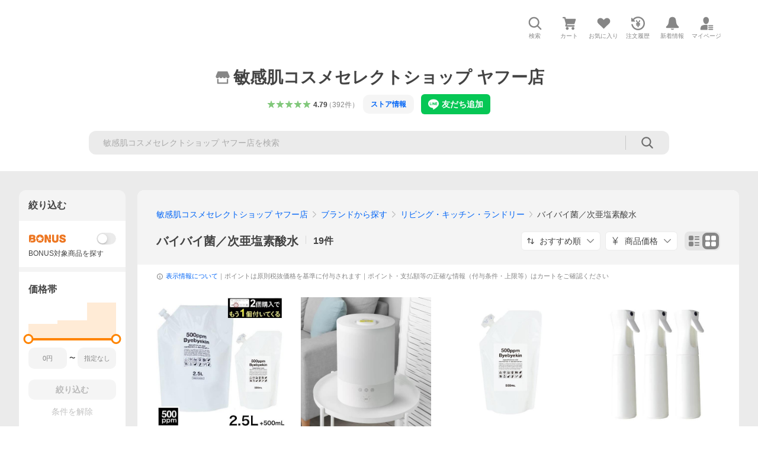

--- FILE ---
content_type: text/html; charset=utf-8
request_url: https://store.shopping.yahoo.co.jp/sangakushop/0000001193.html
body_size: 54293
content:
<!DOCTYPE html><html lang="ja"><head><meta charSet="utf-8"/><link rel="stylesheet" href="https://s.yimg.jp/images/shp_shared_parts/v2/2.0.229/css/pc/style.css"/><meta name="viewport" content="width=1054"/><meta http-equiv="X-UA-Compatible" content="IE=edge"/><meta name="format-detection" content="telephone=no"/><link rel="stylesheet" href="https://s.yimg.jp/images/shp_shared_parts/v2/2.0.229/css/pc/style.css"/><title>敏感肌コスメセレクトショップ ヤフー店 - バイバイ菌／次亜塩素酸水｜Yahoo!ショッピング</title><meta name="description" lang="ja" content="敏感肌コスメセレクトショップ ヤフー店のバイバイ菌／次亜塩素酸水を取り扱い中。Yahoo!ショッピングならお買得な人気商品をランキングやクチコミからも探せます。LINEアカウント連携でPayPayポイント毎日5%（上限あり）"/><meta name="keywords" lang="ja" content="通販,通信販売,オンラインショッピング"/><meta name="robots" content="index,follow"/><link href="https://store.shopping.yahoo.co.jp/sangakushop/0000001193.html" rel="canonical"/><link href="https://store.shopping.yahoo.co.jp/sangakushop/0000001193.html?page=1" rel="next"/><script>
                (function(g,d,o){
                  g._ltq=g._ltq||[];g._lt=g._lt||function(){g._ltq.push(arguments)};
                  var h=location.protocol==='https:'?'https://d.line-scdn.net':'http://d.line-cdn.net';
                  var s=d.createElement('script');s.async=1;
                  s.src=o||h+'/n/line_tag/public/release/v1/lt.js';
                  var t=d.getElementsByTagName('script')[0];t.parentNode.insertBefore(s,t);
                })(window, document);
                _lt('init', {
                  customerType: 'lap',
                  tagId: '9656521e-1b67-4bb4-8293-ccea7547df0d'
                });
                _lt('send', 'pv', ['9656521e-1b67-4bb4-8293-ccea7547df0d']);
              </script><noscript><img height="1" width="1" style="display:none" src="https://tr.line.me/tag.gif?c_t=lap&amp;t_id=9656521e-1b67-4bb4-8293-ccea7547df0d&amp;e=pv&amp;noscript=1"/></noscript><link rel="preload" href="https://item-shopping.c.yimg.jp/i/j/sangakushop_68004?resolution=2x" as="image" fetchpriority="high"/><meta name="next-head-count" content="15"/><script src="https://s.yimg.jp/images/ds/cl/ds-custom-logger-3.0.0.min.js"></script><script async="" src="https://yads.c.yimg.jp/js/yads-async.js"></script><script defer="" src="https://s.yimg.jp/images/shp-delivery/utils/1.1/ptahGlobalCommon.js"></script><script defer="" src="https://s.yimg.jp/images/shp-delivery/utils/1.0/ptahLinkParamsUpdater.js"></script><link rel="preload" href="https://shp-search-fe.west.edge.storage-yahoo.jp/shp-search-fe-dist/v0.0.0_b00c700d29fd60af09a687ac85dcad81f0dadb3f/_next/static/css/pages/_app.css" as="style" crossorigin="anonymous"/><link rel="stylesheet" href="https://shp-search-fe.west.edge.storage-yahoo.jp/shp-search-fe-dist/v0.0.0_b00c700d29fd60af09a687ac85dcad81f0dadb3f/_next/static/css/pages/_app.css" crossorigin="anonymous" data-n-g=""/><link rel="preload" href="https://shp-search-fe.west.edge.storage-yahoo.jp/shp-search-fe-dist/v0.0.0_b00c700d29fd60af09a687ac85dcad81f0dadb3f/_next/static/css/825.css" as="style" crossorigin="anonymous"/><link rel="stylesheet" href="https://shp-search-fe.west.edge.storage-yahoo.jp/shp-search-fe-dist/v0.0.0_b00c700d29fd60af09a687ac85dcad81f0dadb3f/_next/static/css/825.css" crossorigin="anonymous" data-n-p=""/><link rel="preload" href="https://shp-search-fe.west.edge.storage-yahoo.jp/shp-search-fe-dist/v0.0.0_b00c700d29fd60af09a687ac85dcad81f0dadb3f/_next/static/css/pages/searchfront/store/%5Bstoreid%5D/listPc.css" as="style" crossorigin="anonymous"/><link rel="stylesheet" href="https://shp-search-fe.west.edge.storage-yahoo.jp/shp-search-fe-dist/v0.0.0_b00c700d29fd60af09a687ac85dcad81f0dadb3f/_next/static/css/pages/searchfront/store/%5Bstoreid%5D/listPc.css" crossorigin="anonymous" data-n-p=""/><noscript data-n-css=""></noscript><script defer="" crossorigin="anonymous" nomodule="" src="https://shp-search-fe.west.edge.storage-yahoo.jp/shp-search-fe-dist/v0.0.0_b00c700d29fd60af09a687ac85dcad81f0dadb3f/_next/static/chunks/polyfills-42372ed130431b0a.js"></script><script src="https://shp-search-fe.west.edge.storage-yahoo.jp/shp-search-fe-dist/v0.0.0_b00c700d29fd60af09a687ac85dcad81f0dadb3f/_next/static/chunks/webpack.js" defer="" crossorigin="anonymous"></script><script src="https://shp-search-fe.west.edge.storage-yahoo.jp/shp-search-fe-dist/v0.0.0_b00c700d29fd60af09a687ac85dcad81f0dadb3f/_next/static/chunks/framework.js" defer="" crossorigin="anonymous"></script><script src="https://shp-search-fe.west.edge.storage-yahoo.jp/shp-search-fe-dist/v0.0.0_b00c700d29fd60af09a687ac85dcad81f0dadb3f/_next/static/chunks/main.js" defer="" crossorigin="anonymous"></script><script src="https://shp-search-fe.west.edge.storage-yahoo.jp/shp-search-fe-dist/v0.0.0_b00c700d29fd60af09a687ac85dcad81f0dadb3f/_next/static/chunks/pages/_app.js" defer="" crossorigin="anonymous"></script><script src="https://shp-search-fe.west.edge.storage-yahoo.jp/shp-search-fe-dist/v0.0.0_b00c700d29fd60af09a687ac85dcad81f0dadb3f/_next/static/chunks/26770aaf.js" defer="" crossorigin="anonymous"></script><script src="https://shp-search-fe.west.edge.storage-yahoo.jp/shp-search-fe-dist/v0.0.0_b00c700d29fd60af09a687ac85dcad81f0dadb3f/_next/static/chunks/186.js" defer="" crossorigin="anonymous"></script><script src="https://shp-search-fe.west.edge.storage-yahoo.jp/shp-search-fe-dist/v0.0.0_b00c700d29fd60af09a687ac85dcad81f0dadb3f/_next/static/chunks/269.js" defer="" crossorigin="anonymous"></script><script src="https://shp-search-fe.west.edge.storage-yahoo.jp/shp-search-fe-dist/v0.0.0_b00c700d29fd60af09a687ac85dcad81f0dadb3f/_next/static/chunks/760.js" defer="" crossorigin="anonymous"></script><script src="https://shp-search-fe.west.edge.storage-yahoo.jp/shp-search-fe-dist/v0.0.0_b00c700d29fd60af09a687ac85dcad81f0dadb3f/_next/static/chunks/52.js" defer="" crossorigin="anonymous"></script><script src="https://shp-search-fe.west.edge.storage-yahoo.jp/shp-search-fe-dist/v0.0.0_b00c700d29fd60af09a687ac85dcad81f0dadb3f/_next/static/chunks/522.js" defer="" crossorigin="anonymous"></script><script src="https://shp-search-fe.west.edge.storage-yahoo.jp/shp-search-fe-dist/v0.0.0_b00c700d29fd60af09a687ac85dcad81f0dadb3f/_next/static/chunks/825.js" defer="" crossorigin="anonymous"></script><script src="https://shp-search-fe.west.edge.storage-yahoo.jp/shp-search-fe-dist/v0.0.0_b00c700d29fd60af09a687ac85dcad81f0dadb3f/_next/static/chunks/924.js" defer="" crossorigin="anonymous"></script><script src="https://shp-search-fe.west.edge.storage-yahoo.jp/shp-search-fe-dist/v0.0.0_b00c700d29fd60af09a687ac85dcad81f0dadb3f/_next/static/chunks/pages/searchfront/store/%5Bstoreid%5D/listPc.js" defer="" crossorigin="anonymous"></script><script src="https://shp-search-fe.west.edge.storage-yahoo.jp/shp-search-fe-dist/v0.0.0_b00c700d29fd60af09a687ac85dcad81f0dadb3f/_next/static/v0.0.0_b00c700d29fd60af09a687ac85dcad81f0dadb3f/_buildManifest.js" defer="" crossorigin="anonymous"></script><script src="https://shp-search-fe.west.edge.storage-yahoo.jp/shp-search-fe-dist/v0.0.0_b00c700d29fd60af09a687ac85dcad81f0dadb3f/_next/static/v0.0.0_b00c700d29fd60af09a687ac85dcad81f0dadb3f/_ssgManifest.js" defer="" crossorigin="anonymous"></script></head><body><noscript><iframe src="https://www.googletagmanager.com/ns.html?id=GTM-PWD7BRB8" height="0" width="0" style="display:none;visibility:hidden"></iframe></noscript><div id="wrapper"><div id="__next"><div class="PageFrame search_SearchTemplate__knNni"><header class="PageFrame__header search_SearchTemplate__header__j1_V6"><div class="CenteredContainer"><div><shp-masthead ssr="true"><div><div class="front-delivery-display" data-ui-library-version="2.0.230" style="display:none"><link rel="stylesheet" href="https://s.yimg.jp/images/shp_shared_parts/v2/2.0.230/css/__scoped__/_frontDelivery/pc/style.css"/><div class="MastheadBeta____20230 front-delivery-reset____20230 ptahV2Masthead"><div class="MastheadBeta__banner____20230" id="shp_prmb" data-prmb-root="true"><div id="PRMB"></div></div><div class="MastheadBeta__body____20230" id="msthd"><div class="MastheadBeta__logo____20230"><a href="https://shopping.yahoo.co.jp/" class="MastheadBeta__logoLink____20230" data-cl-params="_cl_link:logo;_cl_position:0"><img src="https://s.yimg.jp/c/logo/f/2.0/shopping_r_34_2x.png" alt="Yahoo!ショッピング" width="238" height="34" class="ServiceLogo____20230 ServiceLogo--shopping____20230"/></a></div><div class="MastheadBeta__mainBox____20230"><p>IDでもっと便利に<a href="https://account.edit.yahoo.co.jp/registration?.src=shp&amp;.done=https%3A%2F%2Fstore.shopping.yahoo.co.jp%2Fsangakushop%2F0000001193.html" rel="nofollow" data-cl-params="_cl_link:account;_cl_position:1"><em>新規取得</em></a></p><p><a href="https://login.yahoo.co.jp/config/login?.src=shp&amp;.intl=jp&amp;.done=https%3A%2F%2Fstore.shopping.yahoo.co.jp%2Fsangakushop%2F0000001193.html" rel="nofollow" data-cl-params="_cl_link:account;_cl_position:2"><em>ログイン</em></a></p></div><div class="MastheadBeta__linkBox____20230"><ul class="MastheadBeta__links____20230"><li class="MastheadBeta__link____20230 MastheadBeta__link--emphasis____20230"><a href="https://www.yahoo.co.jp/" data-cl-params="_cl_link:common;_cl_position:0">Yahoo! JAPAN</a></li><li class="MastheadBeta__link____20230"><a href="https://business-ec.yahoo.co.jp/shopping/" data-cl-params="_cl_link:common;_cl_position:1">無料でお店を開こう！</a></li><li class="MastheadBeta__link____20230"><a href="https://support.yahoo-net.jp/PccShopping/s/" data-cl-params="_cl_link:common;_cl_position:2">ヘルプ</a></li></ul></div></div></div></div><div><div class="emg" data-emg="emg"><div class="emg3" data-emg="emg3"></div><div class="emg2" data-emg="emg2"></div><div class="emg1" data-emg="emg1"></div></div></div></div></shp-masthead></div><shp-emg></shp-emg><noscript class="JsOffAlert search_SearchTemplate__jsOffAlert__XrCtw"><div class="JsOffAlert__body"><p class="JsOffAlert__title"><span class="JsOffAlert__titleIcon"><svg width="48" height="48" viewBox="0 0 48 48" aria-hidden="true" class="Symbol"><path fill-rule="evenodd" clip-rule="evenodd" d="M20.4818 42.2428a2.0002 2.0002 0 0 0 1.857 1.2572h2.9844a2.4999 2.4999 0 0 0 2.3212-1.5716l1.2924-3.2312a15.3906 15.3906 0 0 0 1.9641-.8144l3.5111 1.5047a2 2 0 0 0 2.202-.4241l2.3497-2.3497a2 2 0 0 0 .424-2.2021l-1.5047-3.5109c.3144-.6314.587-1.2872.8142-1.9639l3.5455-1.4181a2 2 0 0 0 1.2573-1.857v-3.3229a2.0002 2.0002 0 0 0-1.2572-1.857l-3.5455-1.4183a15.3993 15.3993 0 0 0-.8144-1.9643l1.5046-3.5106a2.0001 2.0001 0 0 0-.424-2.2021l-2.3497-2.3497a2.0001 2.0001 0 0 0-2.2021-.424l-3.5107 1.5044a15.4008 15.4008 0 0 0-1.9642-.8144l-1.4181-3.5455A2 2 0 0 0 25.6617 4.5h-3.3229a2.0001 2.0001 0 0 0-1.857 1.2572l-1.4183 3.5455c-.6768.2272-1.3328.4999-1.9643.8144l-3.5106-1.5046a2 2 0 0 0-2.2021.424l-2.3497 2.3497a2.0001 2.0001 0 0 0-.424 2.2021l1.5044 3.5107a15.401 15.401 0 0 0-.8145 1.9645l-3.5455 1.4183A2.0001 2.0001 0 0 0 4.5 22.3388v3.3229a2 2 0 0 0 1.2573 1.857l3.5455 1.4181c.2272.6768.4999 1.3327.8144 1.9641L8.6125 34.412a2 2 0 0 0 .4241 2.202l2.3497 2.3497a2 2 0 0 0 2.2021.424l3.5109-1.5047a15.412 15.412 0 0 0 1.9642.8143l1.4183 3.5455ZM16.5 24c0-4.1421 3.3579-7.5 7.5-7.5s7.5 3.3579 7.5 7.5-3.3579 7.5-7.5 7.5-7.5-3.3579-7.5-7.5Z"></path></svg></span><span class="JsOffAlert__titleText">JavaScriptが無効です</span></p><p class="JsOffAlert__help">ブラウザの設定で有効にしてください（<a href="https://support.yahoo-net.jp/noscript">設定方法</a>）</p></div></noscript><div class="search_SearchTemplate__crmRibbon__y46Sz"><shp-crm-coupon ssr="true"><div><div class="front-delivery-display" data-ui-library-version="2.0.230" style="display:none"><link rel="stylesheet" href="https://s.yimg.jp/images/shp_shared_parts/v2/2.0.230/css/__scoped__/_frontDelivery/pc/style.css"/><div id="crmcp" class="CrmRibbon____20230 front-delivery-reset____20230 ptahV2CrmCoupon"><div class="CrmRibbon__inner____20230"><p class="CrmRibbon__text____20230"><span class="LineClamp____20230" style="-webkit-line-clamp:1">アプリで使える最大半額クーポン配布中！　アプリ初回限定　ログインして確認</span></p><p class="CrmRibbon__note____20230">※利用条件あり</p><p class="CrmRibbon__button____20230"><a href="https://shopping.yahoo.co.jp/promotion/coupon/limited/debut_app/?sc_i=shp_crm_notice_CRMPLUS-E-2025-043819" class="CrmRibbon__buttonLink____20230" rel="nofollow" data-cl-params="_cl_link:cpdetail;_cl_position:0;crmpid:174839;crmppid:174839|WEB_SHP_SEARCH_PC_1;crmpbid:174839|174839_CTRL;crmpsid:174839|JSON_PC_OBTAINEDHEADER_1;crmlgcid:0"><span class="CrmRibbon__buttonInner____20230"><span class="CrmRibbon__buttonText____20230">詳細はこちら</span><svg width="20" height="48" viewBox="0 0 20 48" aria-hidden="true" class="Symbol____20230 CrmRibbon__buttonIcon____20230"><path fill-rule="evenodd" clip-rule="evenodd" d="M19.417 22.5815 3.4136 6.5836c-.778-.7781-2.052-.7781-2.83 0-.7781.7782-.7781 2.0515 0 2.8287L15.1758 24 .5835 38.5874c-.778.7782-.778 2.0515 0 2.8297.778.7772 2.052.7772 2.83 0L19.417 25.4192c.39-.3901.584-.9052.583-1.4193.001-.5142-.193-1.0283-.583-1.4184Z"></path></svg></span></a></p></div></div></div></div></shp-crm-coupon></div><div class="SearchHeader search_SearchTemplate__searchHeader__va2Ou"><div data-search-header-main="true" class="SearchHeader__main SearchHeader__main--defaultSearchBoxHidden"><div class="SearchHeader__item"><div class="SearchHeader__searchBoxWrapper SearchHeader__searchBoxWrapper--hidden"><div class="SearchBox suggest_target_modules"><form id="h_srch" class="SearchBox__form" role="search" action="https://shopping.yahoo.co.jp/search"><div class="SearchBox__main SearchBox__main--gray"><input type="search" placeholder="何をお探しですか？" name="p" autoComplete="off" aria-label="検索キーワード" class="SearchBox__inputField" value=""/><div class="SearchBox__optionTriggerWrapper"><button type="button" class="Button Button--blackTransparent SearchBox__optionTrigger" data-cl-params="_cl_link:srchcond;_cl_position:0"><span><span class="SearchBox__optionButton"><svg width="48" height="48" viewBox="0 0 48 48" aria-hidden="true" class="Symbol SearchBox__optionIcon"><path fill-rule="evenodd" clip-rule="evenodd" d="M36 22H26V12c0-1.104-.896-2-2-2s-2 .896-2 2v10H12c-1.104 0-2 .896-2 2s.896 2 2 2h10v10c0 1.104.896 2 2 2s2-.896 2-2V26h10c1.104 0 2-.896 2-2s-.896-2-2-2Z"></path></svg><span class="SearchBox__optionText">こだわり条件</span></span></span></button></div><div class="SearchBox__submitButtonWrapper"><button type="submit" class="Button Button--blackTransparent SearchBox__submitButton" data-cl-params="_cl_link:srchbtn;_cl_position:0;_cl_index:1"><span><svg width="48" height="48" viewBox="0 0 48 48" role="img" aria-label="検索する" class="Symbol SearchBox__searchIcon"><path fill-rule="evenodd" clip-rule="evenodd" d="M21 32c-6.075 0-11-4.925-11-11s4.925-11 11-11 11 4.925 11 11-4.925 11-11 11Zm20.414 6.586-8.499-8.499C34.842 27.563 36 24.421 36 21c0-8.284-6.716-15-15-15-8.284 0-15 6.716-15 15 0 8.284 6.716 15 15 15 3.42 0 6.563-1.157 9.086-3.085l8.5 8.499c.781.781 2.047.781 2.828 0 .781-.781.781-2.047 0-2.828Z"></path></svg></span></button></div></div><input type="hidden" name="first" value="1"/><input type="hidden" name="ss_first" value="1"/><input type="hidden" name="ts" value="1769615316"/><input type="hidden" name="mcr" value="d944b9fe3511f912b8999d3e0ac6ce1a"/><input type="hidden" name="sc_i" value="shopping-pc-web-category-storeitm-h_srch-srchbtn-sgstfrom-category-storeitm-h_srch-srchbox"/><input type="hidden" name="sretry" value="1"/></form></div></div><ul id="h_nav" class="SearchHeader__nav target_modules"><li class="SearchHeader__navItem"><button type="button" class="SearchHeader__navItemInner"><svg width="48" height="48" viewBox="0 0 48 48" aria-hidden="true" class="Symbol SearchHeader__navItemIcon"><path fill-rule="evenodd" clip-rule="evenodd" d="M21 32c-6.075 0-11-4.925-11-11s4.925-11 11-11 11 4.925 11 11-4.925 11-11 11Zm20.414 6.586-8.499-8.499C34.842 27.563 36 24.421 36 21c0-8.284-6.716-15-15-15-8.284 0-15 6.716-15 15 0 8.284 6.716 15 15 15 3.42 0 6.563-1.157 9.086-3.085l8.5 8.499c.781.781 2.047.781 2.828 0 .781-.781.781-2.047 0-2.828Z"></path></svg><span class="SearchHeader__navItemText">検索</span></button></li><li class="SearchHeader__navItem"><a href="https://order.shopping.yahoo.co.jp/cgi-bin/cart-form?sc_i=shopping-pc-web-category-storeitm-h_nav-cart" class="SearchHeader__navItemInner" rel="nofollow" aria-label="カート" data-cl-params="_cl_link:cart;_cl_position:0"><svg width="48" height="48" viewBox="0 0 48 48" aria-hidden="true" class="Symbol SearchHeader__navItemIcon"><path d="M7 6c-1.1046 0-2 .8954-2 2s.8954 2 2 2h2.7944l4.1232 15.3879c.0161.0602.0348.119.0559.1763l-1.3888 4.5425c-.2002.6549-.0478 1.3334.3486 1.8316C13.2695 32.57 13.9345 33 14.7 33h22c1.1046 0 2-.8954 2-2s-.8954-2-2-2H17.1059l.9172-3H36.7c1.0541 0 1.9178-.8155 1.9945-1.85a2.5028 2.5028 0 0 0 .0155-.0486l3.216-10.5193c.323-1.0563-.2715-2.1744-1.3278-2.4974A1.9963 1.9963 0 0 0 39.9005 11H14.2034l-.8221-3.0682a2.01 2.01 0 0 0-.1217-.3337C13.0736 6.6861 12.2669 6 11.3 6H7ZM18 42c2.2091 0 4-1.7909 4-4 0-2.2091-1.7909-4-4-4-2.2091 0-4 1.7909-4 4 0 2.2091 1.7909 4 4 4ZM38 38c0 2.2091-1.7909 4-4 4-2.2091 0-4-1.7909-4-4 0-2.2091 1.7909-4 4-4 2.2091 0 4 1.7909 4 4Z"></path></svg><span aria-hidden="true" class="SearchHeader__navItemText">カート</span></a></li><li class="SearchHeader__navItem"><a href="https://shopping.yahoo.co.jp/my/wishlist/item?sc_i=shopping-pc-web-category-storeitm-h_nav-fav" class="SearchHeader__navItemInner" rel="nofollow" data-cl-params="_cl_link:fav;_cl_position:0"><svg width="48" height="48" viewBox="0 0 48 48" aria-hidden="true" class="Symbol SearchHeader__navItemIcon"><path fill-rule="evenodd" clip-rule="evenodd" d="M39.4013 11.5708c-3.465-3.428-9.084-3.428-12.55 0l-2.851 2.82-2.852-2.82c-3.465-3.428-9.084-3.428-12.55 0-3.465 3.425-3.465 8.981 0 12.407l2.853 2.821-.001.001 12.195 12.055c.195.194.514.194.71 0l1.04-1.029c.001 0 .001 0 .001-.001l11.153-11.025-.001-.001 2.853-2.821c3.465-3.426 3.465-8.982 0-12.407Z"></path></svg><span class="SearchHeader__navItemText">お気に入り</span></a></li><li class="SearchHeader__navItem"><a href="https://odhistory.shopping.yahoo.co.jp/cgi-bin/history-list?sc_i=shopping-pc-web-category-storeitm-h_nav-ordhist" class="SearchHeader__navItemInner" rel="nofollow" data-cl-params="_cl_link:ordhist;_cl_position:0"><svg width="48" height="48" viewBox="0 0 48 48" aria-hidden="true" class="Symbol SearchHeader__navItemIcon"><path d="M9.1322 26C10.11 33.3387 16.3938 39 24 39c8.2843 0 15-6.7157 15-15S32.2843 9 24 9c-4.6514 0-8.8083 2.1171-11.5596 5.4404l2.8525 2.8525c.63.63.1838 1.7071-.7071 1.7071H6c-.5523 0-1-.4477-1-1V9.4142c0-.8909 1.0771-1.337 1.7071-.707l2.895 2.8948C13.0862 7.5593 18.2442 5 24 5c10.4934 0 19 8.5066 19 19s-8.5066 19-19 19c-9.8179 0-17.8966-7.4467-18.896-17h4.0282Z"></path><path d="M29.8653 17.1217c.3174-.6951.0599-1.5306-.6153-1.9205-.7174-.4142-1.6348-.1684-2.049.5491l-3.2012 5.5437-3.2008-5.5437-.0781-.1217c-.4433-.6224-1.2957-.8172-1.9709-.4274-.7174.4142-.9632 1.3316-.549 2.0491L21.5208 23h-1.9537C18.7015 23 18 23.6715 18 24.5s.7015 1.5 1.5671 1.5h2.9327v1h-2.9327C18.7015 27 18 27.6715 18 28.5s.7015 1.5 1.5671 1.5h2.9327l.0002 3.5c0 .829.671 1.5 1.5 1.5s1.5-.671 1.5-1.5l-.0002-3.5h2.9333c.8655 0 1.567-.6715 1.567-1.5s-.7015-1.5-1.567-1.5h-2.9333v-1h2.9333c.8655 0 1.567-.6715 1.567-1.5s-.7015-1.5-1.567-1.5h-1.9543l3.3202-5.7497.0663-.1286Z"></path></svg><span class="SearchHeader__navItemText">注文履歴</span></a></li><li class="SearchHeader__navItem"><a href="https://shopping.yahoo.co.jp/my/new" class="SearchHeader__navItemInner" rel="nofollow" aria-label="新着情報"><svg width="48" height="48" viewBox="0 0 48 48" aria-hidden="true" class="Symbol SearchHeader__navItemIcon"><path d="m40.7925 32.314.1401.1172c1.453 1.218 1.25 2.751.413 3.745-.838.993-2.35.824-2.35.824H9.0046s-1.512.169-2.35-.824c-.837-.994-1.04-2.527.413-3.745l.14-.1172c1.45-1.2123 3.5398-2.9597 5.219-7.2088.691-1.7477.9939-4.1123 1.3039-6.5333.4685-3.6573.9534-7.4435 2.8181-9.4267 3.217-3.42 7.451-3.14 7.451-3.14s4.235-.28 7.452 3.14c1.8646 1.9832 2.3495 5.7694 2.818 9.4267.3101 2.421.6129 4.7856 1.304 6.5333 1.6791 4.2491 3.7689 5.9965 5.2189 7.2088ZM23.9999 42.005c-2.052 0-3.81-1.237-4.581-3.005h9.162c-.77 1.768-2.529 3.005-4.581 3.005Z"></path></svg><span aria-hidden="true" class="SearchHeader__navItemText">新着情報</span></a></li><li class="SearchHeader__navItem"><a href="https://shopping.yahoo.co.jp/my?sc_i=shopping-pc-web-category-storeitm-h_nav-myshp" class="SearchHeader__navItemInner" rel="nofollow" data-cl-params="_cl_link:myshp;_cl_position:0"><svg width="48" height="48" viewBox="0 0 48 48" aria-hidden="true" class="Symbol SearchHeader__navItemIcon"><path fill-rule="evenodd" clip-rule="evenodd" d="M21.9997 28.0001a39.938 39.938 0 0 1 4.001.2042L26.0001 42l-18.9944.0001c-.593 0-1.058-.527-1.001-1.144l.0516-.5166c.0098-.0923.0203-.1875.0314-.2853l.075-.6171c.014-.1075.0286-.2172.044-.3289l.1021-.691c.3915-2.486 1.1519-5.6067 2.593-7.0861 2.186-2.2467 7.135-3.0716 11.0379-3.2761l.7187-.0313.6885-.0179c.2239-.0039.4418-.0057.6528-.0057ZM40.5001 39c.8285 0 1.5.6716 1.5 1.5s-.6715 1.5-1.5 1.5h-11c-.8284 0-1.5-.6716-1.5-1.5s.6716-1.5 1.5-1.5h11Zm0-5c.8285 0 1.5.6716 1.5 1.5s-.6715 1.5-1.5 1.5h-11c-.8284 0-1.5-.6716-1.5-1.5s.6716-1.5 1.5-1.5h11Zm0-5c.8285 0 1.5.6716 1.5 1.5s-.6715 1.5-1.5 1.5h-11c-.8284 0-1.5-.6716-1.5-1.5s.6716-1.5 1.5-1.5h11Zm-18.5-23c4.418 0 8 3.996 8 8.918 0 4.922-2.864 11.082-8 11.082-5.226 0-8-6.16-8-11.082 0-4.922 3.581-8.918 8-8.918Z"></path></svg><span class="SearchHeader__navItemText">マイページ</span></a></li></ul></div></div></div><div id="strh" class="target_modules search_SearchTemplate__storeGlobalNavigation__M2sCy"><a href="https://store.shopping.yahoo.co.jp/sangakushop/" class="StoreGlobalNavigation_StoreGlobalNavigation__title___Z5nK" data-cl-params="_cl_link:strlg;_cl_position:0"><svg width="48" height="48" viewBox="0 0 48 48" role="img" aria-label="ストア：" class="Symbol StoreIcon_StoreIcon__kbeGC StoreGlobalNavigation_StoreGlobalNavigation__storeIcon__Io6hC"><path fill-rule="evenodd" clip-rule="evenodd" d="M10 42c-1.1046 0-2-.8954-2-2V28h4v10h24V28h4v12c0 1.0544-.8159 1.9182-1.8507 1.9945L38 42H10Zm33.5816-23.0026L38 6H10L4.4185 18.9972A4.9812 4.9812 0 0 0 4 21c0 2.7614 2.2386 5 5 5s5-2.2386 5-5c0 2.7614 2.2386 5 5 5s5-2.2386 5-5c0 2.7614 2.2386 5 5 5s5-2.2386 5-5c0 2.7614 2.2386 5 5 5s5-2.2386 5-5c0-.7123-.15-1.3892-.4184-2.0026Z"></path></svg><h1 class="StoreGlobalNavigation_StoreGlobalNavigation__storeName__SDZ1O">敏感肌コスメセレクトショップ ヤフー店</h1></a><div class="StoreGlobalNavigation_StoreGlobalNavigation__description__tD0Ft"><a href="https://shopping.yahoo.co.jp/store_rating/sangakushop/store/review/" data-cl-params="_cl_link:storerat;_cl_position:0"><span class="Review Review--store"><span class="Review__stars" role="img" aria-label="5点中4.79点の評価"><span class="Review__starWrapper"><span class="Review__star Review__star--colored"><svg width="48" height="48" viewBox="0 0 48 48" aria-hidden="true" class="Symbol"><path fill-rule="evenodd" clip-rule="evenodd" d="M34.655 42.5567 24 34.8537l-10.655 7.703c-.183.133-.398.199-.613.199-.217 0-.436-.068-.62-.205a1.0627 1.0627 0 0 1-.377-1.183l4.087-12.582-10.432-8.49c-.346-.283-.478-.794-.33-1.217.148-.422.545-.745.99-.745h12.856l4.103-11.649c.149-.423.546-.685.99-.685.445 0 .842.253.991.675l4.104 11.659H41.95c.445 0 .842.323.9899.745.148.423.0161.914-.3299 1.197l-10.4321 8.501 4.087 12.586c.1411.435-.0109.915-.3769 1.185-.185.137-.403.208-.621.208-.2141 0-.429-.066-.612-.199Z"></path></svg></span></span><span class="Review__starWrapper"><span class="Review__star Review__star--colored"><svg width="48" height="48" viewBox="0 0 48 48" aria-hidden="true" class="Symbol"><path fill-rule="evenodd" clip-rule="evenodd" d="M34.655 42.5567 24 34.8537l-10.655 7.703c-.183.133-.398.199-.613.199-.217 0-.436-.068-.62-.205a1.0627 1.0627 0 0 1-.377-1.183l4.087-12.582-10.432-8.49c-.346-.283-.478-.794-.33-1.217.148-.422.545-.745.99-.745h12.856l4.103-11.649c.149-.423.546-.685.99-.685.445 0 .842.253.991.675l4.104 11.659H41.95c.445 0 .842.323.9899.745.148.423.0161.914-.3299 1.197l-10.4321 8.501 4.087 12.586c.1411.435-.0109.915-.3769 1.185-.185.137-.403.208-.621.208-.2141 0-.429-.066-.612-.199Z"></path></svg></span></span><span class="Review__starWrapper"><span class="Review__star Review__star--colored"><svg width="48" height="48" viewBox="0 0 48 48" aria-hidden="true" class="Symbol"><path fill-rule="evenodd" clip-rule="evenodd" d="M34.655 42.5567 24 34.8537l-10.655 7.703c-.183.133-.398.199-.613.199-.217 0-.436-.068-.62-.205a1.0627 1.0627 0 0 1-.377-1.183l4.087-12.582-10.432-8.49c-.346-.283-.478-.794-.33-1.217.148-.422.545-.745.99-.745h12.856l4.103-11.649c.149-.423.546-.685.99-.685.445 0 .842.253.991.675l4.104 11.659H41.95c.445 0 .842.323.9899.745.148.423.0161.914-.3299 1.197l-10.4321 8.501 4.087 12.586c.1411.435-.0109.915-.3769 1.185-.185.137-.403.208-.621.208-.2141 0-.429-.066-.612-.199Z"></path></svg></span></span><span class="Review__starWrapper"><span class="Review__star Review__star--colored"><svg width="48" height="48" viewBox="0 0 48 48" aria-hidden="true" class="Symbol"><path fill-rule="evenodd" clip-rule="evenodd" d="M34.655 42.5567 24 34.8537l-10.655 7.703c-.183.133-.398.199-.613.199-.217 0-.436-.068-.62-.205a1.0627 1.0627 0 0 1-.377-1.183l4.087-12.582-10.432-8.49c-.346-.283-.478-.794-.33-1.217.148-.422.545-.745.99-.745h12.856l4.103-11.649c.149-.423.546-.685.99-.685.445 0 .842.253.991.675l4.104 11.659H41.95c.445 0 .842.323.9899.745.148.423.0161.914-.3299 1.197l-10.4321 8.501 4.087 12.586c.1411.435-.0109.915-.3769 1.185-.185.137-.403.208-.621.208-.2141 0-.429-.066-.612-.199Z"></path></svg></span></span><span class="Review__starWrapper"><span class="Review__star Review__star--colored"><svg width="48" height="48" viewBox="0 0 48 48" aria-hidden="true" class="Symbol"><path fill-rule="evenodd" clip-rule="evenodd" d="M34.655 42.5567 24 34.8537l-10.655 7.703c-.183.133-.398.199-.613.199-.217 0-.436-.068-.62-.205a1.0627 1.0627 0 0 1-.377-1.183l4.087-12.582-10.432-8.49c-.346-.283-.478-.794-.33-1.217.148-.422.545-.745.99-.745h12.856l4.103-11.649c.149-.423.546-.685.99-.685.445 0 .842.253.991.675l4.104 11.659H41.95c.445 0 .842.323.9899.745.148.423.0161.914-.3299 1.197l-10.4321 8.501 4.087 12.586c.1411.435-.0109.915-.3769 1.185-.185.137-.403.208-.621.208-.2141 0-.429-.066-.612-.199Z"></path></svg></span></span></span><span class="Review__average" aria-hidden="true">4.79</span><span class="Review__count Review__count--hasBrackets">（<!-- -->392<!-- -->件<!-- -->）</span></span></a><button type="button" class="Button Button--blueTinted StoreInformation_StoreInformation__entryPoint__5H2lv StoreGlobalNavigation_StoreGlobalNavigation__storeInfo__TqtBQ" data-cl-params="_cl_link:strinfo;_cl_position:0"><span>ストア情報</span></button><a href="javascript:void(0);" class="LineButton StoreGlobalNavigation_StoreGlobalNavigation__lineOa__WSfWb" data-cl-params="_cl_link:lfrdbtn;_cl_position:0"><img src="https://s.yimg.jp/images/shp_front/designAssets/relatedBrand/line/elements/symbols/lineBubble.png" alt="LINE" width="18" height="17" class="LineButton__icon"/><span class="LineButton__text">友だち追加</span></a></div></div><div class="StoreSearchBox_StoreSearchBox__TkMH8 search_SearchTemplate__storeSearchBox__iToXL"><div class="SearchBox"><form class="SearchBox__form" role="search" action="https://shopping.yahoo.co.jp/search"><div class="SearchBox__main SearchBox__main--gray"><input type="search" placeholder="敏感肌コスメセレクトショップ ヤフー店を検索" name="p" autoComplete="off" aria-label="検索キーワード" class="SearchBox__inputField" value=""/><div class="SearchBox__submitButtonWrapper"><button type="submit" class="Button Button--blackTransparent SearchBox__submitButton"><span><svg width="48" height="48" viewBox="0 0 48 48" role="img" aria-label="検索する" class="Symbol SearchBox__searchIcon"><path fill-rule="evenodd" clip-rule="evenodd" d="M21 32c-6.075 0-11-4.925-11-11s4.925-11 11-11 11 4.925 11 11-4.925 11-11 11Zm20.414 6.586-8.499-8.499C34.842 27.563 36 24.421 36 21c0-8.284-6.716-15-15-15-8.284 0-15 6.716-15 15 0 8.284 6.716 15 15 15 3.42 0 6.563-1.157 9.086-3.085l8.5 8.499c.781.781 2.047.781 2.828 0 .781-.781.781-2.047 0-2.828Z"></path></svg></span></button></div></div><input type="hidden" name="storeid" value="sangakushop"/><input type="hidden" name="strcid" value="0000001193"/><input type="hidden" name="sc_i" value="shopping-pc-web-category-storeitm-stsch-msschbt"/></form></div><div class=""></div></div></div></header><main class="PageFrame__main search_SearchTemplate__main__pVu2r"><div class="CenteredContainer"><div class="search_SearchTemplate__storeAnchor__RX0AC"></div><div class="Column search_SearchTemplate__column__Ns411"><div class="Column__center search_SearchTemplate__columnCenter__frq6T"><div class="search_SearchTemplate__columnCenterItem__xNiUm"><div class="SearchResultsDisplayOptions_SearchResultsDisplayOptions__r4U4I SearchResultsDisplayOptions_SearchResultsDisplayOptions__store__L18w7 search_SearchTemplate__searchResultsDisplayOptions__JzOwy"><div id="strbclst" class="Breadcrumb SearchResultsDisplayOptions_SearchResultsDisplayOptions__breadcrumb__C6JUj target_modules"><ul class="Breadcrumb__list"><li class="Breadcrumb__item"><a class="Breadcrumb__link" href="https://store.shopping.yahoo.co.jp/sangakushop/" rel="" data-cl-params="_cl_link:cat;_cl_position:0">敏感肌コスメセレクトショップ ヤフー店</a></li><li class="Breadcrumb__item"><span class="Breadcrumb__arrowIconWrapper"><svg width="20" height="48" viewBox="0 0 20 48" aria-hidden="true" class="Symbol Breadcrumb__arrowIcon"><path fill-rule="evenodd" clip-rule="evenodd" d="M19.417 22.5815 3.4136 6.5836c-.778-.7781-2.052-.7781-2.83 0-.7781.7782-.7781 2.0515 0 2.8287L15.1758 24 .5835 38.5874c-.778.7782-.778 2.0515 0 2.8297.778.7772 2.052.7772 2.83 0L19.417 25.4192c.39-.3901.584-.9052.583-1.4193.001-.5142-.193-1.0283-.583-1.4184Z"></path></svg></span><a class="Breadcrumb__link" href="https://store.shopping.yahoo.co.jp/sangakushop/a5d6a5e9a5.html" rel="" data-cl-params="_cl_link:cat;_cl_position:1">ブランドから探す</a></li><li class="Breadcrumb__item"><span class="Breadcrumb__arrowIconWrapper"><svg width="20" height="48" viewBox="0 0 20 48" aria-hidden="true" class="Symbol Breadcrumb__arrowIcon"><path fill-rule="evenodd" clip-rule="evenodd" d="M19.417 22.5815 3.4136 6.5836c-.778-.7781-2.052-.7781-2.83 0-.7781.7782-.7781 2.0515 0 2.8287L15.1758 24 .5835 38.5874c-.778.7782-.778 2.0515 0 2.8297.778.7772 2.052.7772 2.83 0L19.417 25.4192c.39-.3901.584-.9052.583-1.4193.001-.5142-.193-1.0283-.583-1.4184Z"></path></svg></span><a class="Breadcrumb__link" href="https://store.shopping.yahoo.co.jp/sangakushop/a5eaa5d3a5.html" rel="" data-cl-params="_cl_link:cat;_cl_position:2">リビング・キッチン・ランドリー</a></li><li class="Breadcrumb__item"><span class="Breadcrumb__arrowIconWrapper"><svg width="20" height="48" viewBox="0 0 20 48" aria-hidden="true" class="Symbol Breadcrumb__arrowIcon"><path fill-rule="evenodd" clip-rule="evenodd" d="M19.417 22.5815 3.4136 6.5836c-.778-.7781-2.052-.7781-2.83 0-.7781.7782-.7781 2.0515 0 2.8287L15.1758 24 .5835 38.5874c-.778.7782-.778 2.0515 0 2.8297.778.7772 2.052.7772 2.83 0L19.417 25.4192c.39-.3901.584-.9052.583-1.4193.001-.5142-.193-1.0283-.583-1.4184Z"></path></svg></span><span aria-current="location">バイバイ菌／次亜塩素酸水</span></li></ul><script type="application/ld+json">{"@context":"https://schema.org","@type":"BreadcrumbList","itemListElement":[{"@type":"ListItem","position":1,"item":{"@id":"https://store.shopping.yahoo.co.jp/sangakushop/","name":"敏感肌コスメセレクトショップ ヤフー店"}},{"@type":"ListItem","position":2,"item":{"@id":"https://store.shopping.yahoo.co.jp/sangakushop/a5d6a5e9a5.html","name":"ブランドから探す"}},{"@type":"ListItem","position":3,"item":{"@id":"https://store.shopping.yahoo.co.jp/sangakushop/a5eaa5d3a5.html","name":"リビング・キッチン・ランドリー"}},{"@type":"ListItem","position":4,"item":{"@id":"https://store.shopping.yahoo.co.jp/sangakushop/0000001193.html","name":"バイバイ菌／次亜塩素酸水"}}]}</script></div><div class="SearchResultsDisplayOptions_SearchResultsDisplayOptions__lower__Uks1h"><div class="SearchResultsDisplayOptions_SearchResultsDisplayOptions__columns--left__OssIN"><div class="SearchResultHeader_SearchResultHeader__tP_zh SearchResultHeader_SearchResultHeader--store__atH_O"><h1 id="h1link" class="SearchResultHeader_SearchResultHeader__container__o4cwQ target_modules"><p class="SearchResultHeader_SearchResultHeader__main__GjD3m"><span class="SearchResultHeader_SearchResultHeader__mainTitleText___EBZc LineClamp" style="-webkit-line-clamp:1"><a href="https://store.shopping.yahoo.co.jp/sangakushop/0000001193.html" class="SearchResultHeader_SearchResultHeader__mainTitleTextItem__e87xK SearchResultHeader_SearchResultHeader__mainTitleTextItem--link__VFmqY" data-cl-params="_cl_module:h1link;_cl_link:cat;_cl_position:1;" data-cl-nofollow="on">バイバイ菌／次亜塩素酸水</a></span><span class="SearchResultHeader_SearchResultHeader__count__Ekypg">19<!-- -->件</span></p></h1></div></div><div class="SearchResultsDisplayOptions_SearchResultsDisplayOptions__columns--right__YaHlc"><div class="SearchResultsDisplayOptions_SearchResultsDisplayOptions__sortItemWrapper__c4m8Z"><div id="sort" class="target_modules"><button data-cl-params="_cl_link:sortbtn;_cl_position:0" class="SearchResultsDisplayOptions_SearchResultsDisplayOptions__sortItemCurrentButton__FeONv"><div class="SearchResultsDisplayOptions_SearchResultsDisplayOptions__sortItemCurrentSortIcon__bUfWe"><svg width="48" height="48" viewBox="0 0 48 48" aria-hidden="true" class="Symbol"><path fill-rule="evenodd" clip-rule="evenodd" d="M16.2772 36.0183c0 1.1324-.8086 1.965-1.9307 1.965s-1.9307-.8326-1.9307-1.965V15.6356l.0991-3.3472-1.8647 2.1982-3.3829 3.547c-.363.3663-.8085.5495-1.3531.5495C4.792 18.5831 4 17.8004 4 16.6514c0-.4996.231-1.0491.594-1.4321l8.3169-8.576c.8086-.866 2.0792-.8494 2.8713 0l8.3168 8.576c.363.383.5941.9325.5941 1.4321 0 1.149-.7921 1.9317-1.9142 1.9317-.5446 0-.9901-.1832-1.3532-.5495l-3.3828-3.547-1.8647-2.1982.099 3.3472v20.3827Zm27.1287-3.2709-8.3168 8.6094c-.8086.8659-2.0792.8493-2.8713 0l-8.3168-8.6094c-.363-.3664-.5941-.9325-.5941-1.4155 0-1.149.8086-1.9483 1.9307-1.9483.5281 0 .9736.1832 1.3367.5662l3.3828 3.547 1.8812 2.1815-.1155-3.3472V11.965c0-1.1324.8086-1.965 1.9307-1.965s1.9472.8326 1.9472 1.965v20.3661l-.1156 3.3472 1.8647-2.1815 3.3829-3.547c.363-.383.8086-.5662 1.3531-.5662 1.1221 0 1.9142.7993 1.9142 1.9483 0 .483-.231 1.0491-.5941 1.4155Z"></path></svg></div><span class="SearchResultsDisplayOptions_SearchResultsDisplayOptions__sortItemCurrentText__j0bIG">おすすめ順</span><span class="SearchResultsDisplayOptions_SearchResultsDisplayOptions__currentArrowIcon__HBhp0"><svg width="48" height="48" viewBox="0 0 48 48" aria-hidden="true" class="Symbol"><path fill-rule="evenodd" clip-rule="evenodd" d="M24 29.1761 9.4123 14.5842c-.7771-.7789-2.0515-.7789-2.8287 0-.7781.778-.7781 2.051 0 2.83l15.998 16.0028c.3901.39.9043.584 1.4184.583.5141.001 1.0283-.193 1.4184-.583l15.998-16.0028c.7781-.779.7781-2.052 0-2.83-.7772-.7789-2.0516-.7789-2.8288 0L24 29.1761Z"></path></svg></span></button></div></div><div id="p_vwtype" class="SearchResultsDisplayOptions_SearchResultsDisplayOptions__priceView__66vBn target_modules"><button data-cl-params="_cl_link:mdl;_cl_position:0" class="SearchResultsDisplayOptions_SearchResultsDisplayOptions__currentButton__PunKH"><div class="SearchResultsDisplayOptions_SearchResultsDisplayOptions__currentYenIcon__UukYj"><svg width="48" height="48" viewBox="0 0 48 48" aria-hidden="true" class="Symbol"><path d="M11.1832 4.2422c.6948-.4512 1.6238-.2538 2.075.441l10.7424 16.5419L34.743 4.6833c.4512-.6948 1.3802-.8922 2.075-.441.6948.4512.8922 1.3801.4411 2.075L26.4251 23H34.5c.8284 0 1.5.6716 1.5 1.5s-.6716 1.5-1.5 1.5h-9v5h9c.8284 0 1.5.6716 1.5 1.5s-.6716 1.5-1.5 1.5h-9v8.5c0 .8284-.6716 1.5-1.5 1.5s-1.5-.6716-1.5-1.5V34h-9c-.8284 0-1.5-.6716-1.5-1.5s.6716-1.5 1.5-1.5h9v-5h-9c-.8284 0-1.5-.6716-1.5-1.5s.6716-1.5 1.5-1.5h8.0761L10.7422 6.3171c-.4512-.6947-.2538-1.6237.441-2.075Z"></path></svg></div><span class="SearchResultsDisplayOptions_SearchResultsDisplayOptions__currentText__3MHxI">商品価格</span><span class="SearchResultsDisplayOptions_SearchResultsDisplayOptions__currentArrowIcon__HBhp0"><svg width="48" height="48" viewBox="0 0 48 48" aria-hidden="true" class="Symbol"><path fill-rule="evenodd" clip-rule="evenodd" d="M24 29.1761 9.4123 14.5842c-.7771-.7789-2.0515-.7789-2.8287 0-.7781.778-.7781 2.051 0 2.83l15.998 16.0028c.3901.39.9043.584 1.4184.583.5141.001 1.0283-.193 1.4184-.583l15.998-16.0028c.7781-.779.7781-2.052 0-2.83-.7772-.7789-2.0516-.7789-2.8288 0L24 29.1761Z"></path></svg></span></button></div><ul id="vwtype" class="SearchResultsDisplayOptions_SearchResultsDisplayOptions__layoutButtons__btVhp target_modules"><li class="SearchResultsDisplayOptions_SearchResultsDisplayOptions__layoutButton__7H7ND"><div></div><a href="javascript:void(0);" data-cl-params="_cl_link:btn;_cl_position:0" data-cl-nofollow="on" rel="nofollow"><span class="SearchResultsDisplayOptions_SearchResultsDisplayOptions__LayoutButtonIconWrapper__4PyxX"><span class="SearchResultsDisplayOptions_SearchResultsDisplayOptions__LayoutButtonIcon__Jnlfy"><svg width="48" height="48" viewBox="0 0 48 48" aria-hidden="true" class="Symbol"><path fill-rule="evenodd" clip-rule="evenodd" d="M10 6h8c2.2091 0 4 1.7909 4 4v8c0 2.2091-1.7909 4-4 4h-8c-2.2091 0-4-1.7909-4-4v-8c0-2.2091 1.7909-4 4-4Zm0 20h8c2.2091 0 4 1.7909 4 4v8c0 2.2091-1.7909 4-4 4h-8c-2.2091 0-4-1.7909-4-4v-8c0-2.2091 1.7909-4 4-4ZM28 8h12c1.1046 0 2 .8954 2 2s-.8954 2-2 2H28c-1.1046 0-2-.8954-2-2s.8954-2 2-2Zm0 8h12c1.1046 0 2 .8954 2 2s-.8954 2-2 2H28c-1.1046 0-2-.8954-2-2s.8954-2 2-2Zm0 12h12c1.1046 0 2 .8954 2 2s-.8954 2-2 2H28c-1.1046 0-2-.8954-2-2s.8954-2 2-2Zm0 8h12c1.1046 0 2 .8954 2 2s-.8954 2-2 2H28c-1.1046 0-2-.8954-2-2s.8954-2 2-2Z"></path></svg></span></span></a></li><li class="SearchResultsDisplayOptions_SearchResultsDisplayOptions__layoutButton__7H7ND"><span class="SearchResultsDisplayOptions_SearchResultsDisplayOptions__displayedLayoutButtonIconWrapper__UQ7pd"><span class="SearchResultsDisplayOptions_SearchResultsDisplayOptions__displayedLayoutButtonIcon__3sNBs"><svg width="48" height="48" viewBox="0 0 48 48" aria-hidden="true" class="Symbol"><path fill-rule="evenodd" clip-rule="evenodd" d="M10 6h8c2.2091 0 4 1.7909 4 4v8c0 2.2091-1.7909 4-4 4h-8c-2.2091 0-4-1.7909-4-4v-8c0-2.2091 1.7909-4 4-4Zm0 20h8c2.2091 0 4 1.7909 4 4v8c0 2.2091-1.7909 4-4 4h-8c-2.2091 0-4-1.7909-4-4v-8c0-2.2091 1.7909-4 4-4ZM30 6h8c2.2091 0 4 1.7909 4 4v8c0 2.2091-1.7909 4-4 4h-8c-2.2091 0-4-1.7909-4-4v-8c0-2.2091 1.7909-4 4-4Zm0 20h8c2.2091 0 4 1.7909 4 4v8c0 2.2091-1.7909 4-4 4h-8c-2.2091 0-4-1.7909-4-4v-8c0-2.2091 1.7909-4 4-4Z"></path></svg></span></span></li></ul></div></div></div><div class="ExplainItem_ExplainItem__ti46T search_SearchTemplate__explainItem___NipU"><svg width="48" height="48" viewBox="0 0 48 48" aria-hidden="true" class="Symbol ExplainItem_ExplainItem__icon__xnj_W"><path d="M24 17c1.104 0 2-.896 2-2s-.896-2-2-2-2 .896-2 2 .896 2 2 2ZM28 32h-2V20.5c0-.276-.224-.5-.5-.5H20c-.552 0-1 .448-1 1s.448 1 1 1h2v10h-2c-.552 0-1 .448-1 1s.448 1 1 1h8c.552 0 1-.448 1-1s-.448-1-1-1Z"></path><path fill-rule="evenodd" clip-rule="evenodd" d="M44 24c0 11.0457-8.9543 20-20 20S4 35.0457 4 24 12.9543 4 24 4s20 8.9543 20 20Zm-4 0c0 8.8366-7.1634 16-16 16S8 32.8366 8 24 15.1634 8 24 8s16 7.1634 16 16Z"></path></svg><div class="ExplainItem_ExplainItem__body__JSfMm"><div class="ExplainItem_ExplainItem__button__ZGOKQ"><button class="InformationModal_InformationModal__openText__4LcQM"><span>表示情報について</span></button></div><span class="ExplainItem_ExplainItem__note___yXFs">｜ポイントは原則税抜価格を基準に付与されます｜ポイント・支払額等の正確な情報（付与条件・上限等）はカートをご確認ください</span></div></div><div class="search_SearchTemplate__items__qkA9O"><div id="searchResults" class="SearchResults_SearchResults__Ljzrd search_SearchTemplate__searchResults__m8XW2"><ul><li class="SearchResults_SearchResults__page__OJhQP" id="searchResults1"><span class="SearchResults_SearchResults__target___jT84" id="SearchResultsPage1"></span><span></span><div data-result-type="items" class="SearchResult_SearchResult__eA71H searchResult_1_1 SearchResults_SearchResults__searchResult__EyO_0 SearchResults_SearchResults__searchResult--grid__2bUkA"><div class="SearchResult_SearchResultItem__mJ7vY"><div class="SearchResult_SearchResultItem__image__pQkVx"><p id="i_shsrg1" class="ItemImageLink_SearchResultItemImageLink__8_m6n"><a target="_blank" class="ItemImageLink_SearchResultItemImageLink__link__Edz0t" href="https://store.shopping.yahoo.co.jp/sangakushop/68004.html" data-cl-params="_cl_vmodule:v_shsrg;_cl_link:img;_cl_position:1;pg:1;ctlg_id:z44osld1so" data-beacon="_cl_module:rsltlst;_cl_link:img;_cl_position:1;pg:1;is_fnrw:0;catid:2500/2052/34980/45246;targurl:store.shopping.yahoo.co.jp/sangakushop/68004.html;rates:1;pr_rate:1;pr_srate:0;mlrf:;sub_sm:;rel:2.0;ft_uuid:null;o_prc:1980;prc:1980;s_prc:0;apld_prc:1980;f_prc:0;p_prc:0;pnt:5;point:90;jan:null;pcid:42761;itmlabel:ord;is_cp2:0;cid:sangakushop;str_rate:4.79;str_rct:392;str_type:full-b;gdstrlb:0;vipstamp:0;rvw_rate:0;rvw_cnt:2;disrte:0;p_disrte:0;itm_uuid:sangakushop_68004;pid:sangakushop_68004;tname:次亜塩素酸 バイバイ菌  高濃度500ppm 2.5L パウチ 微酸性次亜塩素酸水 2個購入でもう1セット付いて合計9L;itemcode:68004;storeid:sangakushop;shipment:1;variaimg:1;linenum:1;quickdel:1;gooddeli:2;skuid:;sku_pos:;spc_bst:0;ctlg_id:z44osld1so;isbroff:0;subsc:0;unit_prc:0;itmmov:0;receive:0;certgour:0;lmtdgour:0;is_bht:0;is_view:0" rel=""><span class="ItemImageLink_SearchResultItemImageLink__imageWrapper__FSgdy"><img alt="次亜塩素酸 バイバイ菌  高濃度500ppm 2.5L パウチ 微酸性次亜塩素酸水 2個購入でもう1..." fetchpriority="high" loading="eager" width="200" height="200" decoding="async" data-nimg="1" class="ItemImageLink_SearchResultItemImageLink__imageSource__RDUwW" style="color:transparent" src="https://item-shopping.c.yimg.jp/i/j/sangakushop_68004?resolution=2x"/></span></a></p><div class="ItemQuickView_SearchResultItemQuickView__2OQFK SearchResult_SearchResultItem__quickView__gbduY"><p id="quickView_1010"><button class="ItemQuickView_SearchResultItemQuickView__button___QRE_" data-quick-view-beacon="_cl_module:rsltlst;_cl_link:qv_btn;_cl_position:1;storeid:sangakushop;itemcode:sangakushop_68004;pcid:42761"><span class="ItemQuickView_SearchResultItemQuickView__buttonIcon__ASayf" aria-label="簡易商品詳細"><svg width="48" height="48" viewBox="0 0 48 48" aria-hidden="true" class="Symbol"><path fill-rule="evenodd" clip-rule="evenodd" d="m17.5165 30.4211.0624.0624c.5858.5858.5858 1.5355 0 2.1213L11.272 38.911l4.5518.0007c.8284 0 1.5.6716 1.5 1.5V40.5c0 .8284-.6716 1.5-1.5 1.5H7.5c-.8284 0-1.5-.6716-1.5-1.5v-8.3238c0-.8284.6716-1.5 1.5-1.5h.0883c.8284 0 1.5.6716 1.5 1.5L9.088 36.727l6.3072-6.3059c.5858-.5858 1.5355-.5858 2.1213 0Zm12.967 0-.0624.0624c-.5858.5858-.5858 1.5355 0 2.1213l6.3069 6.3062-4.5518.0007c-.8284 0-1.5.6716-1.5 1.5V40.5c0 .8284.6716 1.5 1.5 1.5H40.5c.8284 0 1.5-.6716 1.5-1.5v-8.3238c0-.8284-.6716-1.5-1.5-1.5h-.0883c-.8284 0-1.5.6716-1.5 1.5l.0003 4.5508-6.3072-6.3059c-.5858-.5858-1.5355-.5858-2.1213 0Zm-12.967-12.8422.0624-.0624c.5858-.5858.5858-1.5355 0-2.1213L11.272 9.089l4.5518-.0007c.8284 0 1.5-.6716 1.5-1.5V7.5c0-.8284-.6716-1.5-1.5-1.5H7.5C6.6716 6 6 6.6716 6 7.5v8.3238c0 .8284.6716 1.5 1.5 1.5h.0883c.8284 0 1.5-.6716 1.5-1.5L9.088 11.273l6.3072 6.3059c.5858.5858 1.5355.5858 2.1213 0Zm12.967 0-.0624-.0624c-.5858-.5858-.5858-1.5355 0-2.1213L36.728 9.089l-4.5518-.0007c-.8284 0-1.5-.6716-1.5-1.5V7.5c0-.8284.6716-1.5 1.5-1.5H40.5c.8284 0 1.5.6716 1.5 1.5v8.3238c0 .8284-.6716 1.5-1.5 1.5h-.0883c-.8284 0-1.5-.6716-1.5-1.5l.0003-4.5508-6.3072 6.3059c-.5858.5858-1.5355.5858-2.1213 0Z"></path></svg></span></button></p></div></div><div class="SearchResult_SearchResultItem__contents__WO5EH"><p class="ItemBrand_SearchResultItemBrand__kAW_y SearchResult_SearchResultItem__brand__KtcXO SearchResult_SearchResultItem__brand--noMargin__zlXIU"><span class="ItemBrand_SearchResultItemBrand__text__YpTUv LineClamp" style="-webkit-line-clamp:1"><a href="javascript:void(0);" data-beacon="_cl_module:rsltlst;_cl_link:brr;_cl_position:1;pg:1;is_fnrw:0;brandid:40290" class="ItemBrand_SearchResultItemBrand__link__fvmkB">バイバイ菌</a></span></p><a target="_blank" class="SearchResult_SearchResultItem__detailLink__G4Top" href="https://store.shopping.yahoo.co.jp/sangakushop/68004.html" data-cl-params="_cl_vmodule:v_shsrg;_cl_link:title;_cl_position:1;pg:1;ctlg_id:z44osld1so" data-beacon="_cl_module:rsltlst;_cl_link:title;_cl_position:1;pg:1;is_fnrw:0;catid:2500/2052/34980/45246;targurl:store.shopping.yahoo.co.jp/sangakushop/68004.html;rates:1;pr_rate:1;pr_srate:0;mlrf:;sub_sm:;rel:2.0;ft_uuid:null;o_prc:1980;prc:1980;s_prc:0;apld_prc:1980;f_prc:0;p_prc:0;pnt:5;point:90;jan:null;pcid:42761;itmlabel:ord;is_cp2:0;cid:sangakushop;str_rate:4.79;str_rct:392;str_type:full-b;gdstrlb:0;vipstamp:0;rvw_rate:0;rvw_cnt:2;disrte:0;p_disrte:0;itm_uuid:sangakushop_68004;pid:sangakushop_68004;tname:次亜塩素酸 バイバイ菌  高濃度500ppm 2.5L パウチ 微酸性次亜塩素酸水 2個購入でもう1セット付いて合計9L;itemcode:68004;storeid:sangakushop;shipment:1;variaimg:1;linenum:1;quickdel:1;gooddeli:2;skuid:;sku_pos:;spc_bst:0;ctlg_id:z44osld1so;isbroff:0;subsc:0;unit_prc:0;itmmov:0;receive:0;certgour:0;lmtdgour:0;is_bht:0;is_view:0" rel=""><span class="ItemTitle_SearchResultItemTitle__fy4bB LineClamp" style="-webkit-line-clamp:2">次亜塩素酸 バイバイ菌  高濃度500ppm 2.5L パウチ 微酸性次亜塩素酸水 2個購入でもう1セット付いて合計9L</span></a><div class="ItemPrice_SearchResultItemPrice__ff6FN SearchResult_SearchResultItem__price__Q6Gyr"><p class="ItemPrice_SearchResultItemPrice__valueRow__G_aze"><span class="ItemPrice_SearchResultItemPrice__value__3zAOJ">1,980</span><span class="ItemPrice_SearchResultItemPrice__unit__1CMnV">円</span></p></div><div class="ItemPointModal_SearchResultItemPointModal__B7_AJ SearchResult_SearchResultItem__point__LzV7E"><button class="ItemPointModal_SearchResultItemPointModal__B7_AJ" data-beacon="_cl_module:rsltlst;_cl_link:pntdtl;_cl_position:1;pg:1;is_fnrw:0"><p class="ItemPointModal_SearchResultItemPointModal__pointTextWrapper__cwb4k"><span class="ItemPointModal_SearchResultItemPointModal__pointText__Ms4iY"><span class="ServiceIcon ServiceIcon--paypaySpace ItemPointModal_SearchResultItemPointModal__icon__e4nRH ItemPointModal_SearchResultItemPointModal__icon--payPay__v9ud1"></span><span class="ItemPointModal_SearchResultItemPointModal__paypay__vBPWF">5<!-- -->%</span><span class="ItemPointModal_SearchResultItemPointModal__itemBlock__aVH_b"><svg width="48" height="48" viewBox="0 0 48 48" aria-hidden="true" class="Symbol ItemPointModal_SearchResultItemPointModal__pointArrow__GEcA5"><path fill-rule="evenodd" clip-rule="evenodd" d="M24 29.1761 9.4123 14.5842c-.7771-.7789-2.0515-.7789-2.8287 0-.7781.778-.7781 2.051 0 2.83l15.998 16.0028c.3901.39.9043.584 1.4184.583.5141.001 1.0283-.193 1.4184-.583l15.998-16.0028c.7781-.779.7781-2.052 0-2.83-.7772-.7789-2.0516-.7789-2.8288 0L24 29.1761Z"></path></svg></span></span></p></button></div><div class="ItemBadges_SearchResultItemBadges__4qwLo ItemBadges_SearchResultItemBadges--large__uNKAs SearchResult_SearchResultItem__storeBadges__J4cYu"><span class="ItemBadges_SearchResultItemBadges__badges__Gtb4i"><img src="https://s.yimg.jp/images/shp_front/designAssets/components/label/function/excellentDelivery_nextDay.svg" alt="翌日優良配送" width="69" height="16" class="LabelFunction LabelFunction--excellentDeliveryNextDay"/></span></div></div><div class="SearchResult_SearchResultItem__buttonWrapper__m5_hE"><div class="SearchResultItemFavorite_SearchResultItemFavorite__Frv8x"><button class="SearchResultItemFavorite_SearchResultItemFavorite__button__9LrsX" data-heart-beacon="_cl_module:rsltlst;_cl_link:pwl;_cl_position:1;pg:1;is_fnrw:0;ext_act:item_fav;regi:1;_cl_index:200001"><span class="SearchResultItemFavorite_SearchResultItemFavorite__favoriteIcon__z0tpH"><svg width="48" height="48" viewBox="0 0 48 48" aria-hidden="true" class="Symbol"><path fill-rule="evenodd" clip-rule="evenodd" d="M15.887 12.9871c-1.517 0-3.034.5571-4.188 1.6713C10.604 15.7146 10 17.1129 10 18.5952c0 1.4833.604 2.8825 1.699 3.9387L24 34.3951l12.302-11.8612C37.397 21.4777 38 20.0785 38 18.5952c0-1.4823-.603-2.8806-1.697-3.9368-2.309-2.2284-6.07-2.2274-8.379 0l-2.536 2.4445c-.773.7471-2.002.7471-2.775 0l-2.536-2.4445c-1.155-1.1142-2.672-1.6713-4.19-1.6713ZM24 39c-.613 0-1.225-.23-1.703-.6901L8.921 25.4135C7.037 23.5961 6 21.1747 6 18.5952c0-2.5795 1.038-5 2.922-6.8163 3.841-3.7057 10.091-3.7047 13.932 0L24 12.8841l1.148-1.1052c3.842-3.7057 10.092-3.7047 13.931 0C40.962 13.5952 42 16.0157 42 18.5952c0 2.5795-1.037 5.0009-2.921 6.8183L25.703 38.3099C25.226 38.77 24.613 39 24 39Z"></path></svg></span></button></div><div class="SearchResultItemMenu_SearchResultItemMenu__xPPYB"><button class="SearchResultItemMenu_SearchResultItemMenu__menuButton__cs6ju" type="button" data-beacon="_cl_module:rsltlst;_cl_link:dots_icn;_cl_position:1"><span class="SearchResultItemMenu_SearchResultItemMenu__menuButtonIcon__gju_y"><svg width="48" height="48" viewBox="0 0 48 48" aria-hidden="true" class="Symbol"><path d="M14 24c0 2.209-1.791 4-4 4s-4-1.791-4-4 1.791-4 4-4 4 1.791 4 4ZM28 24c0 2.209-1.791 4-4 4s-4-1.791-4-4 1.791-4 4-4 4 1.791 4 4ZM38 28c2.209 0 4-1.791 4-4s-1.791-4-4-4-4 1.791-4 4 1.791 4 4 4Z"></path></svg></span></button></div></div></div><div class="SearchResult_SearchResultItem__mJ7vY"><div class="SearchResult_SearchResultItem__image__pQkVx"><p id="i_shsrg2" class="ItemImageLink_SearchResultItemImageLink__8_m6n"><a target="_blank" class="ItemImageLink_SearchResultItemImageLink__link__Edz0t" href="https://store.shopping.yahoo.co.jp/sangakushop/68036.html" data-cl-params="_cl_vmodule:v_shsrg;_cl_link:img;_cl_position:2;pg:1;ctlg_id:3879de9bd6" data-beacon="_cl_module:rsltlst;_cl_link:img;_cl_position:2;pg:1;is_fnrw:0;catid:2505/4740/26326/26330;targurl:store.shopping.yahoo.co.jp/sangakushop/68036.html;rates:0;pr_rate:0;pr_srate:0;mlrf:;sub_sm:;rel:2.0;ft_uuid:null;o_prc:3980;prc:3980;s_prc:0;apld_prc:3980;f_prc:0;p_prc:0;pnt:5;point:181;jan:null;pcid:31702;itmlabel:ord;is_cp2:0;cid:sangakushop;str_rate:4.79;str_rct:392;str_type:full-b;gdstrlb:0;vipstamp:0;rvw_rate:0;rvw_cnt:1;disrte:0;p_disrte:0;itm_uuid:sangakushop_68036;pid:sangakushop_68036;tname:超音波加湿器 次亜塩素酸対応 噴霧器 バイバイ菌;itemcode:68036;storeid:sangakushop;shipment:1;variaimg:1;linenum:1;quickdel:1;gooddeli:2;skuid:;sku_pos:;spc_bst:0;ctlg_id:3879de9bd6;isbroff:0;subsc:0;unit_prc:0;itmmov:0;receive:0;certgour:0;lmtdgour:0;is_bht:0;is_view:0" rel=""><span class="ItemImageLink_SearchResultItemImageLink__imageWrapper__FSgdy"><img alt="超音波加湿器 次亜塩素酸対応 噴霧器 バイバイ菌" loading="eager" width="200" height="200" decoding="async" data-nimg="1" class="ItemImageLink_SearchResultItemImageLink__imageSource__RDUwW" style="color:transparent" src="https://item-shopping.c.yimg.jp/i/j/sangakushop_68036?resolution=2x"/></span></a></p><div class="ItemQuickView_SearchResultItemQuickView__2OQFK SearchResult_SearchResultItem__quickView__gbduY"><p id="quickView_1011"><button class="ItemQuickView_SearchResultItemQuickView__button___QRE_" data-quick-view-beacon="_cl_module:rsltlst;_cl_link:qv_btn;_cl_position:2;storeid:sangakushop;itemcode:sangakushop_68036;pcid:31702"><span class="ItemQuickView_SearchResultItemQuickView__buttonIcon__ASayf" aria-label="簡易商品詳細"><svg width="48" height="48" viewBox="0 0 48 48" aria-hidden="true" class="Symbol"><path fill-rule="evenodd" clip-rule="evenodd" d="m17.5165 30.4211.0624.0624c.5858.5858.5858 1.5355 0 2.1213L11.272 38.911l4.5518.0007c.8284 0 1.5.6716 1.5 1.5V40.5c0 .8284-.6716 1.5-1.5 1.5H7.5c-.8284 0-1.5-.6716-1.5-1.5v-8.3238c0-.8284.6716-1.5 1.5-1.5h.0883c.8284 0 1.5.6716 1.5 1.5L9.088 36.727l6.3072-6.3059c.5858-.5858 1.5355-.5858 2.1213 0Zm12.967 0-.0624.0624c-.5858.5858-.5858 1.5355 0 2.1213l6.3069 6.3062-4.5518.0007c-.8284 0-1.5.6716-1.5 1.5V40.5c0 .8284.6716 1.5 1.5 1.5H40.5c.8284 0 1.5-.6716 1.5-1.5v-8.3238c0-.8284-.6716-1.5-1.5-1.5h-.0883c-.8284 0-1.5.6716-1.5 1.5l.0003 4.5508-6.3072-6.3059c-.5858-.5858-1.5355-.5858-2.1213 0Zm-12.967-12.8422.0624-.0624c.5858-.5858.5858-1.5355 0-2.1213L11.272 9.089l4.5518-.0007c.8284 0 1.5-.6716 1.5-1.5V7.5c0-.8284-.6716-1.5-1.5-1.5H7.5C6.6716 6 6 6.6716 6 7.5v8.3238c0 .8284.6716 1.5 1.5 1.5h.0883c.8284 0 1.5-.6716 1.5-1.5L9.088 11.273l6.3072 6.3059c.5858.5858 1.5355.5858 2.1213 0Zm12.967 0-.0624-.0624c-.5858-.5858-.5858-1.5355 0-2.1213L36.728 9.089l-4.5518-.0007c-.8284 0-1.5-.6716-1.5-1.5V7.5c0-.8284.6716-1.5 1.5-1.5H40.5c.8284 0 1.5.6716 1.5 1.5v8.3238c0 .8284-.6716 1.5-1.5 1.5h-.0883c-.8284 0-1.5-.6716-1.5-1.5l.0003-4.5508-6.3072 6.3059c-.5858.5858-1.5355.5858-2.1213 0Z"></path></svg></span></button></p></div></div><div class="SearchResult_SearchResultItem__contents__WO5EH"><a target="_blank" class="SearchResult_SearchResultItem__detailLink__G4Top SearchResult_SearchResultItem__detailLink--noMargin__v_4oj" href="https://store.shopping.yahoo.co.jp/sangakushop/68036.html" data-cl-params="_cl_vmodule:v_shsrg;_cl_link:title;_cl_position:2;pg:1;ctlg_id:3879de9bd6" data-beacon="_cl_module:rsltlst;_cl_link:title;_cl_position:2;pg:1;is_fnrw:0;catid:2505/4740/26326/26330;targurl:store.shopping.yahoo.co.jp/sangakushop/68036.html;rates:0;pr_rate:0;pr_srate:0;mlrf:;sub_sm:;rel:2.0;ft_uuid:null;o_prc:3980;prc:3980;s_prc:0;apld_prc:3980;f_prc:0;p_prc:0;pnt:5;point:181;jan:null;pcid:31702;itmlabel:ord;is_cp2:0;cid:sangakushop;str_rate:4.79;str_rct:392;str_type:full-b;gdstrlb:0;vipstamp:0;rvw_rate:0;rvw_cnt:1;disrte:0;p_disrte:0;itm_uuid:sangakushop_68036;pid:sangakushop_68036;tname:超音波加湿器 次亜塩素酸対応 噴霧器 バイバイ菌;itemcode:68036;storeid:sangakushop;shipment:1;variaimg:1;linenum:1;quickdel:1;gooddeli:2;skuid:;sku_pos:;spc_bst:0;ctlg_id:3879de9bd6;isbroff:0;subsc:0;unit_prc:0;itmmov:0;receive:0;certgour:0;lmtdgour:0;is_bht:0;is_view:0" rel=""><span class="ItemTitle_SearchResultItemTitle__fy4bB LineClamp" style="-webkit-line-clamp:3">超音波加湿器 次亜塩素酸対応 噴霧器 バイバイ菌</span></a><div class="ItemPrice_SearchResultItemPrice__ff6FN SearchResult_SearchResultItem__price__Q6Gyr"><p class="ItemPrice_SearchResultItemPrice__valueRow__G_aze"><span class="ItemPrice_SearchResultItemPrice__value__3zAOJ">3,980</span><span class="ItemPrice_SearchResultItemPrice__unit__1CMnV">円</span></p></div><div class="ItemPointModal_SearchResultItemPointModal__B7_AJ SearchResult_SearchResultItem__point__LzV7E"><button class="ItemPointModal_SearchResultItemPointModal__B7_AJ" data-beacon="_cl_module:rsltlst;_cl_link:pntdtl;_cl_position:2;pg:1;is_fnrw:0"><p class="ItemPointModal_SearchResultItemPointModal__pointTextWrapper__cwb4k"><span class="ItemPointModal_SearchResultItemPointModal__pointText__Ms4iY"><span class="ServiceIcon ServiceIcon--paypaySpace ItemPointModal_SearchResultItemPointModal__icon__e4nRH ItemPointModal_SearchResultItemPointModal__icon--payPay__v9ud1"></span><span class="ItemPointModal_SearchResultItemPointModal__paypay__vBPWF">5<!-- -->%</span><span class="ItemPointModal_SearchResultItemPointModal__itemBlock__aVH_b"><svg width="48" height="48" viewBox="0 0 48 48" aria-hidden="true" class="Symbol ItemPointModal_SearchResultItemPointModal__pointArrow__GEcA5"><path fill-rule="evenodd" clip-rule="evenodd" d="M24 29.1761 9.4123 14.5842c-.7771-.7789-2.0515-.7789-2.8287 0-.7781.778-.7781 2.051 0 2.83l15.998 16.0028c.3901.39.9043.584 1.4184.583.5141.001 1.0283-.193 1.4184-.583l15.998-16.0028c.7781-.779.7781-2.052 0-2.83-.7772-.7789-2.0516-.7789-2.8288 0L24 29.1761Z"></path></svg></span></span></p></button></div><div class="ItemBadges_SearchResultItemBadges__4qwLo ItemBadges_SearchResultItemBadges--large__uNKAs SearchResult_SearchResultItem__storeBadges__J4cYu"><span class="ItemBadges_SearchResultItemBadges__badges__Gtb4i"><img src="https://s.yimg.jp/images/shp_front/designAssets/components/label/function/excellentDelivery_nextDay.svg" alt="翌日優良配送" width="69" height="16" class="LabelFunction LabelFunction--excellentDeliveryNextDay"/></span></div></div><div class="SearchResult_SearchResultItem__buttonWrapper__m5_hE"><div class="SearchResultItemFavorite_SearchResultItemFavorite__Frv8x"><button class="SearchResultItemFavorite_SearchResultItemFavorite__button__9LrsX" data-heart-beacon="_cl_module:rsltlst;_cl_link:pwl;_cl_position:2;pg:1;is_fnrw:0;ext_act:item_fav;regi:1;_cl_index:200002"><span class="SearchResultItemFavorite_SearchResultItemFavorite__favoriteIcon__z0tpH"><svg width="48" height="48" viewBox="0 0 48 48" aria-hidden="true" class="Symbol"><path fill-rule="evenodd" clip-rule="evenodd" d="M15.887 12.9871c-1.517 0-3.034.5571-4.188 1.6713C10.604 15.7146 10 17.1129 10 18.5952c0 1.4833.604 2.8825 1.699 3.9387L24 34.3951l12.302-11.8612C37.397 21.4777 38 20.0785 38 18.5952c0-1.4823-.603-2.8806-1.697-3.9368-2.309-2.2284-6.07-2.2274-8.379 0l-2.536 2.4445c-.773.7471-2.002.7471-2.775 0l-2.536-2.4445c-1.155-1.1142-2.672-1.6713-4.19-1.6713ZM24 39c-.613 0-1.225-.23-1.703-.6901L8.921 25.4135C7.037 23.5961 6 21.1747 6 18.5952c0-2.5795 1.038-5 2.922-6.8163 3.841-3.7057 10.091-3.7047 13.932 0L24 12.8841l1.148-1.1052c3.842-3.7057 10.092-3.7047 13.931 0C40.962 13.5952 42 16.0157 42 18.5952c0 2.5795-1.037 5.0009-2.921 6.8183L25.703 38.3099C25.226 38.77 24.613 39 24 39Z"></path></svg></span></button></div><div class="SearchResultItemMenu_SearchResultItemMenu__xPPYB"><button class="SearchResultItemMenu_SearchResultItemMenu__menuButton__cs6ju" type="button" data-beacon="_cl_module:rsltlst;_cl_link:dots_icn;_cl_position:2"><span class="SearchResultItemMenu_SearchResultItemMenu__menuButtonIcon__gju_y"><svg width="48" height="48" viewBox="0 0 48 48" aria-hidden="true" class="Symbol"><path d="M14 24c0 2.209-1.791 4-4 4s-4-1.791-4-4 1.791-4 4-4 4 1.791 4 4ZM28 24c0 2.209-1.791 4-4 4s-4-1.791-4-4 1.791-4 4-4 4 1.791 4 4ZM38 28c2.209 0 4-1.791 4-4s-1.791-4-4-4-4 1.791-4 4 1.791 4 4 4Z"></path></svg></span></button></div></div></div><div class="SearchResult_SearchResultItem__mJ7vY"><div class="SearchResult_SearchResultItem__image__pQkVx"><p id="i_shsrg3" class="ItemImageLink_SearchResultItemImageLink__8_m6n"><a target="_blank" class="ItemImageLink_SearchResultItemImageLink__link__Edz0t" href="https://store.shopping.yahoo.co.jp/sangakushop/68062.html" data-cl-params="_cl_vmodule:v_shsrg;_cl_link:img;_cl_position:3;pg:1;ctlg_id:undefined" data-beacon="_cl_module:rsltlst;_cl_link:img;_cl_position:3;pg:1;is_fnrw:0;catid:2500/2052/34980/45246;targurl:store.shopping.yahoo.co.jp/sangakushop/68062.html;rates:0;pr_rate:0;pr_srate:0;mlrf:;sub_sm:;rel:2.0;ft_uuid:null;o_prc:1100;prc:1100;s_prc:0;apld_prc:1100;f_prc:0;p_prc:0;pnt:5;point:50;jan:null;pcid:42761;itmlabel:ord;is_cp2:0;cid:sangakushop;str_rate:4.79;str_rct:392;str_type:full-b;gdstrlb:0;vipstamp:0;rvw_rate:0;rvw_cnt:0;disrte:0;p_disrte:0;itm_uuid:sangakushop_68062;pid:sangakushop_68062;tname:次亜塩素酸 バイバイ菌  高濃度500ppm 500mL パウチ 微酸性次亜塩素酸水 かわいい手元サイズ;itemcode:68062;storeid:sangakushop;shipment:1;variaimg:1;linenum:1;quickdel:1;gooddeli:2;skuid:;sku_pos:;spc_bst:0;ctlg_id:;isbroff:0;subsc:0;unit_prc:0;itmmov:0;receive:0;certgour:0;lmtdgour:0;is_bht:0;is_view:0" rel=""><span class="ItemImageLink_SearchResultItemImageLink__imageWrapper__FSgdy"><img alt="次亜塩素酸 バイバイ菌  高濃度500ppm 500mL パウチ 微酸性次亜塩素酸水 かわいい手元サ..." loading="eager" width="200" height="200" decoding="async" data-nimg="1" class="ItemImageLink_SearchResultItemImageLink__imageSource__RDUwW" style="color:transparent" src="https://item-shopping.c.yimg.jp/i/j/sangakushop_68062?resolution=2x"/></span></a></p><div class="ItemQuickView_SearchResultItemQuickView__2OQFK SearchResult_SearchResultItem__quickView__gbduY"><p id="quickView_1012"><button class="ItemQuickView_SearchResultItemQuickView__button___QRE_" data-quick-view-beacon="_cl_module:rsltlst;_cl_link:qv_btn;_cl_position:3;storeid:sangakushop;itemcode:sangakushop_68062;pcid:42761"><span class="ItemQuickView_SearchResultItemQuickView__buttonIcon__ASayf" aria-label="簡易商品詳細"><svg width="48" height="48" viewBox="0 0 48 48" aria-hidden="true" class="Symbol"><path fill-rule="evenodd" clip-rule="evenodd" d="m17.5165 30.4211.0624.0624c.5858.5858.5858 1.5355 0 2.1213L11.272 38.911l4.5518.0007c.8284 0 1.5.6716 1.5 1.5V40.5c0 .8284-.6716 1.5-1.5 1.5H7.5c-.8284 0-1.5-.6716-1.5-1.5v-8.3238c0-.8284.6716-1.5 1.5-1.5h.0883c.8284 0 1.5.6716 1.5 1.5L9.088 36.727l6.3072-6.3059c.5858-.5858 1.5355-.5858 2.1213 0Zm12.967 0-.0624.0624c-.5858.5858-.5858 1.5355 0 2.1213l6.3069 6.3062-4.5518.0007c-.8284 0-1.5.6716-1.5 1.5V40.5c0 .8284.6716 1.5 1.5 1.5H40.5c.8284 0 1.5-.6716 1.5-1.5v-8.3238c0-.8284-.6716-1.5-1.5-1.5h-.0883c-.8284 0-1.5.6716-1.5 1.5l.0003 4.5508-6.3072-6.3059c-.5858-.5858-1.5355-.5858-2.1213 0Zm-12.967-12.8422.0624-.0624c.5858-.5858.5858-1.5355 0-2.1213L11.272 9.089l4.5518-.0007c.8284 0 1.5-.6716 1.5-1.5V7.5c0-.8284-.6716-1.5-1.5-1.5H7.5C6.6716 6 6 6.6716 6 7.5v8.3238c0 .8284.6716 1.5 1.5 1.5h.0883c.8284 0 1.5-.6716 1.5-1.5L9.088 11.273l6.3072 6.3059c.5858.5858 1.5355.5858 2.1213 0Zm12.967 0-.0624-.0624c-.5858-.5858-.5858-1.5355 0-2.1213L36.728 9.089l-4.5518-.0007c-.8284 0-1.5-.6716-1.5-1.5V7.5c0-.8284.6716-1.5 1.5-1.5H40.5c.8284 0 1.5.6716 1.5 1.5v8.3238c0 .8284-.6716 1.5-1.5 1.5h-.0883c-.8284 0-1.5-.6716-1.5-1.5l.0003-4.5508-6.3072 6.3059c-.5858.5858-1.5355.5858-2.1213 0Z"></path></svg></span></button></p></div></div><div class="SearchResult_SearchResultItem__contents__WO5EH"><p class="ItemBrand_SearchResultItemBrand__kAW_y SearchResult_SearchResultItem__brand__KtcXO SearchResult_SearchResultItem__brand--noMargin__zlXIU"><span class="ItemBrand_SearchResultItemBrand__text__YpTUv LineClamp" style="-webkit-line-clamp:1"><a href="javascript:void(0);" data-beacon="_cl_module:rsltlst;_cl_link:brr;_cl_position:3;pg:1;is_fnrw:0;brandid:40290" class="ItemBrand_SearchResultItemBrand__link__fvmkB">バイバイ菌</a></span></p><a target="_blank" class="SearchResult_SearchResultItem__detailLink__G4Top" href="https://store.shopping.yahoo.co.jp/sangakushop/68062.html" data-cl-params="_cl_vmodule:v_shsrg;_cl_link:title;_cl_position:3;pg:1;ctlg_id:undefined" data-beacon="_cl_module:rsltlst;_cl_link:title;_cl_position:3;pg:1;is_fnrw:0;catid:2500/2052/34980/45246;targurl:store.shopping.yahoo.co.jp/sangakushop/68062.html;rates:0;pr_rate:0;pr_srate:0;mlrf:;sub_sm:;rel:2.0;ft_uuid:null;o_prc:1100;prc:1100;s_prc:0;apld_prc:1100;f_prc:0;p_prc:0;pnt:5;point:50;jan:null;pcid:42761;itmlabel:ord;is_cp2:0;cid:sangakushop;str_rate:4.79;str_rct:392;str_type:full-b;gdstrlb:0;vipstamp:0;rvw_rate:0;rvw_cnt:0;disrte:0;p_disrte:0;itm_uuid:sangakushop_68062;pid:sangakushop_68062;tname:次亜塩素酸 バイバイ菌  高濃度500ppm 500mL パウチ 微酸性次亜塩素酸水 かわいい手元サイズ;itemcode:68062;storeid:sangakushop;shipment:1;variaimg:1;linenum:1;quickdel:1;gooddeli:2;skuid:;sku_pos:;spc_bst:0;ctlg_id:;isbroff:0;subsc:0;unit_prc:0;itmmov:0;receive:0;certgour:0;lmtdgour:0;is_bht:0;is_view:0" rel=""><span class="ItemTitle_SearchResultItemTitle__fy4bB LineClamp" style="-webkit-line-clamp:2">次亜塩素酸 バイバイ菌  高濃度500ppm 500mL パウチ 微酸性次亜塩素酸水 かわいい手元サイズ</span></a><div class="ItemPrice_SearchResultItemPrice__ff6FN SearchResult_SearchResultItem__price__Q6Gyr"><p class="ItemPrice_SearchResultItemPrice__valueRow__G_aze"><span class="ItemPrice_SearchResultItemPrice__value__3zAOJ">1,100</span><span class="ItemPrice_SearchResultItemPrice__unit__1CMnV">円</span></p></div><div class="ItemPointModal_SearchResultItemPointModal__B7_AJ SearchResult_SearchResultItem__point__LzV7E"><button class="ItemPointModal_SearchResultItemPointModal__B7_AJ" data-beacon="_cl_module:rsltlst;_cl_link:pntdtl;_cl_position:3;pg:1;is_fnrw:0"><p class="ItemPointModal_SearchResultItemPointModal__pointTextWrapper__cwb4k"><span class="ItemPointModal_SearchResultItemPointModal__pointText__Ms4iY"><span class="ServiceIcon ServiceIcon--paypaySpace ItemPointModal_SearchResultItemPointModal__icon__e4nRH ItemPointModal_SearchResultItemPointModal__icon--payPay__v9ud1"></span><span class="ItemPointModal_SearchResultItemPointModal__paypay__vBPWF">5<!-- -->%</span><span class="ItemPointModal_SearchResultItemPointModal__itemBlock__aVH_b"><svg width="48" height="48" viewBox="0 0 48 48" aria-hidden="true" class="Symbol ItemPointModal_SearchResultItemPointModal__pointArrow__GEcA5"><path fill-rule="evenodd" clip-rule="evenodd" d="M24 29.1761 9.4123 14.5842c-.7771-.7789-2.0515-.7789-2.8287 0-.7781.778-.7781 2.051 0 2.83l15.998 16.0028c.3901.39.9043.584 1.4184.583.5141.001 1.0283-.193 1.4184-.583l15.998-16.0028c.7781-.779.7781-2.052 0-2.83-.7772-.7789-2.0516-.7789-2.8288 0L24 29.1761Z"></path></svg></span></span></p></button></div><div class="ItemBadges_SearchResultItemBadges__4qwLo ItemBadges_SearchResultItemBadges--large__uNKAs SearchResult_SearchResultItem__storeBadges__J4cYu"><span class="ItemBadges_SearchResultItemBadges__badges__Gtb4i"><img src="https://s.yimg.jp/images/shp_front/designAssets/components/label/function/excellentDelivery_nextDay.svg" alt="翌日優良配送" width="69" height="16" class="LabelFunction LabelFunction--excellentDeliveryNextDay"/></span></div></div><div class="SearchResult_SearchResultItem__buttonWrapper__m5_hE"><div class="SearchResultItemFavorite_SearchResultItemFavorite__Frv8x"><button class="SearchResultItemFavorite_SearchResultItemFavorite__button__9LrsX" data-heart-beacon="_cl_module:rsltlst;_cl_link:pwl;_cl_position:3;pg:1;is_fnrw:0;ext_act:item_fav;regi:1;_cl_index:200003"><span class="SearchResultItemFavorite_SearchResultItemFavorite__favoriteIcon__z0tpH"><svg width="48" height="48" viewBox="0 0 48 48" aria-hidden="true" class="Symbol"><path fill-rule="evenodd" clip-rule="evenodd" d="M15.887 12.9871c-1.517 0-3.034.5571-4.188 1.6713C10.604 15.7146 10 17.1129 10 18.5952c0 1.4833.604 2.8825 1.699 3.9387L24 34.3951l12.302-11.8612C37.397 21.4777 38 20.0785 38 18.5952c0-1.4823-.603-2.8806-1.697-3.9368-2.309-2.2284-6.07-2.2274-8.379 0l-2.536 2.4445c-.773.7471-2.002.7471-2.775 0l-2.536-2.4445c-1.155-1.1142-2.672-1.6713-4.19-1.6713ZM24 39c-.613 0-1.225-.23-1.703-.6901L8.921 25.4135C7.037 23.5961 6 21.1747 6 18.5952c0-2.5795 1.038-5 2.922-6.8163 3.841-3.7057 10.091-3.7047 13.932 0L24 12.8841l1.148-1.1052c3.842-3.7057 10.092-3.7047 13.931 0C40.962 13.5952 42 16.0157 42 18.5952c0 2.5795-1.037 5.0009-2.921 6.8183L25.703 38.3099C25.226 38.77 24.613 39 24 39Z"></path></svg></span></button></div><div class="SearchResultItemMenu_SearchResultItemMenu__xPPYB"><button class="SearchResultItemMenu_SearchResultItemMenu__menuButton__cs6ju" type="button" data-beacon="_cl_module:rsltlst;_cl_link:dots_icn;_cl_position:3"><span class="SearchResultItemMenu_SearchResultItemMenu__menuButtonIcon__gju_y"><svg width="48" height="48" viewBox="0 0 48 48" aria-hidden="true" class="Symbol"><path d="M14 24c0 2.209-1.791 4-4 4s-4-1.791-4-4 1.791-4 4-4 4 1.791 4 4ZM28 24c0 2.209-1.791 4-4 4s-4-1.791-4-4 1.791-4 4-4 4 1.791 4 4ZM38 28c2.209 0 4-1.791 4-4s-1.791-4-4-4-4 1.791-4 4 1.791 4 4 4Z"></path></svg></span></button></div></div></div><div class="SearchResult_SearchResultItem__mJ7vY"><div class="SearchResult_SearchResultItem__image__pQkVx"><p id="i_shsrg4" class="ItemImageLink_SearchResultItemImageLink__8_m6n"><a target="_blank" class="ItemImageLink_SearchResultItemImageLink__link__Edz0t" href="https://store.shopping.yahoo.co.jp/sangakushop/68068.html" data-cl-params="_cl_vmodule:v_shsrg;_cl_link:img;_cl_position:4;pg:1;ctlg_id:undefined" data-beacon="_cl_module:rsltlst;_cl_link:img;_cl_position:4;pg:1;is_fnrw:0;catid:2500/2052/34980/45246;targurl:store.shopping.yahoo.co.jp/sangakushop/68068.html;rates:0;pr_rate:0;pr_srate:0;mlrf:;sub_sm:;rel:2.0;ft_uuid:null;o_prc:2750;prc:2750;s_prc:0;apld_prc:2750;f_prc:0;p_prc:0;pnt:5;point:125;jan:null;pcid:42761;itmlabel:ord;is_cp2:0;cid:sangakushop;str_rate:4.79;str_rct:392;str_type:full-b;gdstrlb:0;vipstamp:0;rvw_rate:0;rvw_cnt:0;disrte:0;p_disrte:0;itm_uuid:sangakushop_68068;pid:sangakushop_68068;tname:ミストスプレー 超微細シャワー 霧吹き スプレーボトル 次亜塩素酸水対応 ガーデニング スプレー容器 お得な3個セット バイバイ菌;itemcode:68068;storeid:sangakushop;shipment:1;variaimg:1;linenum:1;quickdel:1;gooddeli:2;skuid:;sku_pos:;spc_bst:0;ctlg_id:;isbroff:0;subsc:0;unit_prc:0;itmmov:0;receive:0;certgour:0;lmtdgour:0;is_bht:0;is_view:0" rel=""><span class="ItemImageLink_SearchResultItemImageLink__imageWrapper__FSgdy"><img alt="ミストスプレー 超微細シャワー 霧吹き スプレーボトル 次亜塩素酸水対応 ガーデニング スプレー容器..." loading="eager" width="200" height="200" decoding="async" data-nimg="1" class="ItemImageLink_SearchResultItemImageLink__imageSource__RDUwW" style="color:transparent" src="https://item-shopping.c.yimg.jp/i/j/sangakushop_68068?resolution=2x"/></span></a></p><div class="ItemQuickView_SearchResultItemQuickView__2OQFK SearchResult_SearchResultItem__quickView__gbduY"><p id="quickView_1013"><button class="ItemQuickView_SearchResultItemQuickView__button___QRE_" data-quick-view-beacon="_cl_module:rsltlst;_cl_link:qv_btn;_cl_position:4;storeid:sangakushop;itemcode:sangakushop_68068;pcid:42761"><span class="ItemQuickView_SearchResultItemQuickView__buttonIcon__ASayf" aria-label="簡易商品詳細"><svg width="48" height="48" viewBox="0 0 48 48" aria-hidden="true" class="Symbol"><path fill-rule="evenodd" clip-rule="evenodd" d="m17.5165 30.4211.0624.0624c.5858.5858.5858 1.5355 0 2.1213L11.272 38.911l4.5518.0007c.8284 0 1.5.6716 1.5 1.5V40.5c0 .8284-.6716 1.5-1.5 1.5H7.5c-.8284 0-1.5-.6716-1.5-1.5v-8.3238c0-.8284.6716-1.5 1.5-1.5h.0883c.8284 0 1.5.6716 1.5 1.5L9.088 36.727l6.3072-6.3059c.5858-.5858 1.5355-.5858 2.1213 0Zm12.967 0-.0624.0624c-.5858.5858-.5858 1.5355 0 2.1213l6.3069 6.3062-4.5518.0007c-.8284 0-1.5.6716-1.5 1.5V40.5c0 .8284.6716 1.5 1.5 1.5H40.5c.8284 0 1.5-.6716 1.5-1.5v-8.3238c0-.8284-.6716-1.5-1.5-1.5h-.0883c-.8284 0-1.5.6716-1.5 1.5l.0003 4.5508-6.3072-6.3059c-.5858-.5858-1.5355-.5858-2.1213 0Zm-12.967-12.8422.0624-.0624c.5858-.5858.5858-1.5355 0-2.1213L11.272 9.089l4.5518-.0007c.8284 0 1.5-.6716 1.5-1.5V7.5c0-.8284-.6716-1.5-1.5-1.5H7.5C6.6716 6 6 6.6716 6 7.5v8.3238c0 .8284.6716 1.5 1.5 1.5h.0883c.8284 0 1.5-.6716 1.5-1.5L9.088 11.273l6.3072 6.3059c.5858.5858 1.5355.5858 2.1213 0Zm12.967 0-.0624-.0624c-.5858-.5858-.5858-1.5355 0-2.1213L36.728 9.089l-4.5518-.0007c-.8284 0-1.5-.6716-1.5-1.5V7.5c0-.8284.6716-1.5 1.5-1.5H40.5c.8284 0 1.5.6716 1.5 1.5v8.3238c0 .8284-.6716 1.5-1.5 1.5h-.0883c-.8284 0-1.5-.6716-1.5-1.5l.0003-4.5508-6.3072 6.3059c-.5858.5858-1.5355.5858-2.1213 0Z"></path></svg></span></button></p></div></div><div class="SearchResult_SearchResultItem__contents__WO5EH"><p class="ItemBrand_SearchResultItemBrand__kAW_y SearchResult_SearchResultItem__brand__KtcXO SearchResult_SearchResultItem__brand--noMargin__zlXIU"><span class="ItemBrand_SearchResultItemBrand__text__YpTUv LineClamp" style="-webkit-line-clamp:1"><a href="javascript:void(0);" data-beacon="_cl_module:rsltlst;_cl_link:brr;_cl_position:4;pg:1;is_fnrw:0;brandid:40290" class="ItemBrand_SearchResultItemBrand__link__fvmkB">バイバイ菌</a></span></p><a target="_blank" class="SearchResult_SearchResultItem__detailLink__G4Top" href="https://store.shopping.yahoo.co.jp/sangakushop/68068.html" data-cl-params="_cl_vmodule:v_shsrg;_cl_link:title;_cl_position:4;pg:1;ctlg_id:undefined" data-beacon="_cl_module:rsltlst;_cl_link:title;_cl_position:4;pg:1;is_fnrw:0;catid:2500/2052/34980/45246;targurl:store.shopping.yahoo.co.jp/sangakushop/68068.html;rates:0;pr_rate:0;pr_srate:0;mlrf:;sub_sm:;rel:2.0;ft_uuid:null;o_prc:2750;prc:2750;s_prc:0;apld_prc:2750;f_prc:0;p_prc:0;pnt:5;point:125;jan:null;pcid:42761;itmlabel:ord;is_cp2:0;cid:sangakushop;str_rate:4.79;str_rct:392;str_type:full-b;gdstrlb:0;vipstamp:0;rvw_rate:0;rvw_cnt:0;disrte:0;p_disrte:0;itm_uuid:sangakushop_68068;pid:sangakushop_68068;tname:ミストスプレー 超微細シャワー 霧吹き スプレーボトル 次亜塩素酸水対応 ガーデニング スプレー容器 お得な3個セット バイバイ菌;itemcode:68068;storeid:sangakushop;shipment:1;variaimg:1;linenum:1;quickdel:1;gooddeli:2;skuid:;sku_pos:;spc_bst:0;ctlg_id:;isbroff:0;subsc:0;unit_prc:0;itmmov:0;receive:0;certgour:0;lmtdgour:0;is_bht:0;is_view:0" rel=""><span class="ItemTitle_SearchResultItemTitle__fy4bB LineClamp" style="-webkit-line-clamp:2">ミストスプレー 超微細シャワー 霧吹き スプレーボトル 次亜塩素酸水対応 ガーデニング スプレー容器 お得な3個セット バイバイ菌</span></a><div class="ItemPrice_SearchResultItemPrice__ff6FN SearchResult_SearchResultItem__price__Q6Gyr"><p class="ItemPrice_SearchResultItemPrice__valueRow__G_aze"><span class="ItemPrice_SearchResultItemPrice__value__3zAOJ">2,750</span><span class="ItemPrice_SearchResultItemPrice__unit__1CMnV">円</span></p></div><div class="ItemPointModal_SearchResultItemPointModal__B7_AJ SearchResult_SearchResultItem__point__LzV7E"><button class="ItemPointModal_SearchResultItemPointModal__B7_AJ" data-beacon="_cl_module:rsltlst;_cl_link:pntdtl;_cl_position:4;pg:1;is_fnrw:0"><p class="ItemPointModal_SearchResultItemPointModal__pointTextWrapper__cwb4k"><span class="ItemPointModal_SearchResultItemPointModal__pointText__Ms4iY"><span class="ServiceIcon ServiceIcon--paypaySpace ItemPointModal_SearchResultItemPointModal__icon__e4nRH ItemPointModal_SearchResultItemPointModal__icon--payPay__v9ud1"></span><span class="ItemPointModal_SearchResultItemPointModal__paypay__vBPWF">5<!-- -->%</span><span class="ItemPointModal_SearchResultItemPointModal__itemBlock__aVH_b"><svg width="48" height="48" viewBox="0 0 48 48" aria-hidden="true" class="Symbol ItemPointModal_SearchResultItemPointModal__pointArrow__GEcA5"><path fill-rule="evenodd" clip-rule="evenodd" d="M24 29.1761 9.4123 14.5842c-.7771-.7789-2.0515-.7789-2.8287 0-.7781.778-.7781 2.051 0 2.83l15.998 16.0028c.3901.39.9043.584 1.4184.583.5141.001 1.0283-.193 1.4184-.583l15.998-16.0028c.7781-.779.7781-2.052 0-2.83-.7772-.7789-2.0516-.7789-2.8288 0L24 29.1761Z"></path></svg></span></span></p></button></div><div class="ItemBadges_SearchResultItemBadges__4qwLo ItemBadges_SearchResultItemBadges--large__uNKAs SearchResult_SearchResultItem__storeBadges__J4cYu"><span class="ItemBadges_SearchResultItemBadges__badges__Gtb4i"><img src="https://s.yimg.jp/images/shp_front/designAssets/components/label/function/excellentDelivery_nextDay.svg" alt="翌日優良配送" width="69" height="16" class="LabelFunction LabelFunction--excellentDeliveryNextDay"/></span></div></div><div class="SearchResult_SearchResultItem__buttonWrapper__m5_hE"><div class="SearchResultItemFavorite_SearchResultItemFavorite__Frv8x"><button class="SearchResultItemFavorite_SearchResultItemFavorite__button__9LrsX" data-heart-beacon="_cl_module:rsltlst;_cl_link:pwl;_cl_position:4;pg:1;is_fnrw:0;ext_act:item_fav;regi:1;_cl_index:200004"><span class="SearchResultItemFavorite_SearchResultItemFavorite__favoriteIcon__z0tpH"><svg width="48" height="48" viewBox="0 0 48 48" aria-hidden="true" class="Symbol"><path fill-rule="evenodd" clip-rule="evenodd" d="M15.887 12.9871c-1.517 0-3.034.5571-4.188 1.6713C10.604 15.7146 10 17.1129 10 18.5952c0 1.4833.604 2.8825 1.699 3.9387L24 34.3951l12.302-11.8612C37.397 21.4777 38 20.0785 38 18.5952c0-1.4823-.603-2.8806-1.697-3.9368-2.309-2.2284-6.07-2.2274-8.379 0l-2.536 2.4445c-.773.7471-2.002.7471-2.775 0l-2.536-2.4445c-1.155-1.1142-2.672-1.6713-4.19-1.6713ZM24 39c-.613 0-1.225-.23-1.703-.6901L8.921 25.4135C7.037 23.5961 6 21.1747 6 18.5952c0-2.5795 1.038-5 2.922-6.8163 3.841-3.7057 10.091-3.7047 13.932 0L24 12.8841l1.148-1.1052c3.842-3.7057 10.092-3.7047 13.931 0C40.962 13.5952 42 16.0157 42 18.5952c0 2.5795-1.037 5.0009-2.921 6.8183L25.703 38.3099C25.226 38.77 24.613 39 24 39Z"></path></svg></span></button></div><div class="SearchResultItemMenu_SearchResultItemMenu__xPPYB"><div class=""><button class="SearchResultItemMenu_SearchResultItemMenu__menuButton__cs6ju" type="button" data-beacon="_cl_module:rsltlst;_cl_link:dots_icn;_cl_position:4"><span class="SearchResultItemMenu_SearchResultItemMenu__menuButtonIcon__gju_y"><svg width="48" height="48" viewBox="0 0 48 48" aria-hidden="true" class="Symbol"><path d="M14 24c0 2.209-1.791 4-4 4s-4-1.791-4-4 1.791-4 4-4 4 1.791 4 4ZM28 24c0 2.209-1.791 4-4 4s-4-1.791-4-4 1.791-4 4-4 4 1.791 4 4ZM38 28c2.209 0 4-1.791 4-4s-1.791-4-4-4-4 1.791-4 4 1.791 4 4 4Z"></path></svg></span></button></div><div id="dotcoach"></div></div></div></div><div class="SearchResult_SearchResultItem__mJ7vY"><div class="SearchResult_SearchResultItem__image__pQkVx"><p id="i_shsrg5" class="ItemImageLink_SearchResultItemImageLink__8_m6n"><a target="_blank" class="ItemImageLink_SearchResultItemImageLink__link__Edz0t" href="https://store.shopping.yahoo.co.jp/sangakushop/68017.html" data-cl-params="_cl_vmodule:v_shsrg;_cl_link:img;_cl_position:5;pg:1;ctlg_id:089e498475" data-beacon="_cl_module:rsltlst;_cl_link:img;_cl_position:5;pg:1;is_fnrw:0;catid:2505/4740/26326/26330;targurl:store.shopping.yahoo.co.jp/sangakushop/68017.html;rates:0;pr_rate:0;pr_srate:0;mlrf:;sub_sm:;rel:2.0;ft_uuid:null;o_prc:5940;prc:5940;s_prc:0;apld_prc:5940;f_prc:0;p_prc:0;pnt:5;point:272;jan:null;pcid:31702;itmlabel:ord;is_cp2:0;cid:sangakushop;str_rate:4.79;str_rct:392;str_type:full-b;gdstrlb:0;vipstamp:0;rvw_rate:5;rvw_cnt:3;disrte:0;p_disrte:0;itm_uuid:sangakushop_68017;pid:sangakushop_68017;tname:次亜塩素酸水 対応加湿器  バイバイ菌 次亜塩素酸 500ppm 10L 噴霧器;itemcode:68017;storeid:sangakushop;shipment:1;variaimg:1;linenum:1;quickdel:1;gooddeli:2;skuid:;sku_pos:;spc_bst:0;ctlg_id:089e498475;isbroff:0;subsc:0;unit_prc:0;itmmov:0;receive:0;certgour:0;lmtdgour:0;is_bht:0;is_view:0" rel=""><span class="ItemImageLink_SearchResultItemImageLink__imageWrapper__FSgdy"><img alt="次亜塩素酸水 対応加湿器  バイバイ菌 次亜塩素酸 500ppm 10L 噴霧器" loading="eager" width="200" height="200" decoding="async" data-nimg="1" class="ItemImageLink_SearchResultItemImageLink__imageSource__RDUwW" style="color:transparent" src="https://item-shopping.c.yimg.jp/i/j/sangakushop_68017?resolution=2x"/></span></a></p><div class="ItemQuickView_SearchResultItemQuickView__2OQFK SearchResult_SearchResultItem__quickView__gbduY"><p id="quickView_1014"><button class="ItemQuickView_SearchResultItemQuickView__button___QRE_" data-quick-view-beacon="_cl_module:rsltlst;_cl_link:qv_btn;_cl_position:5;storeid:sangakushop;itemcode:sangakushop_68017;pcid:31702"><span class="ItemQuickView_SearchResultItemQuickView__buttonIcon__ASayf" aria-label="簡易商品詳細"><svg width="48" height="48" viewBox="0 0 48 48" aria-hidden="true" class="Symbol"><path fill-rule="evenodd" clip-rule="evenodd" d="m17.5165 30.4211.0624.0624c.5858.5858.5858 1.5355 0 2.1213L11.272 38.911l4.5518.0007c.8284 0 1.5.6716 1.5 1.5V40.5c0 .8284-.6716 1.5-1.5 1.5H7.5c-.8284 0-1.5-.6716-1.5-1.5v-8.3238c0-.8284.6716-1.5 1.5-1.5h.0883c.8284 0 1.5.6716 1.5 1.5L9.088 36.727l6.3072-6.3059c.5858-.5858 1.5355-.5858 2.1213 0Zm12.967 0-.0624.0624c-.5858.5858-.5858 1.5355 0 2.1213l6.3069 6.3062-4.5518.0007c-.8284 0-1.5.6716-1.5 1.5V40.5c0 .8284.6716 1.5 1.5 1.5H40.5c.8284 0 1.5-.6716 1.5-1.5v-8.3238c0-.8284-.6716-1.5-1.5-1.5h-.0883c-.8284 0-1.5.6716-1.5 1.5l.0003 4.5508-6.3072-6.3059c-.5858-.5858-1.5355-.5858-2.1213 0Zm-12.967-12.8422.0624-.0624c.5858-.5858.5858-1.5355 0-2.1213L11.272 9.089l4.5518-.0007c.8284 0 1.5-.6716 1.5-1.5V7.5c0-.8284-.6716-1.5-1.5-1.5H7.5C6.6716 6 6 6.6716 6 7.5v8.3238c0 .8284.6716 1.5 1.5 1.5h.0883c.8284 0 1.5-.6716 1.5-1.5L9.088 11.273l6.3072 6.3059c.5858.5858 1.5355.5858 2.1213 0Zm12.967 0-.0624-.0624c-.5858-.5858-.5858-1.5355 0-2.1213L36.728 9.089l-4.5518-.0007c-.8284 0-1.5-.6716-1.5-1.5V7.5c0-.8284.6716-1.5 1.5-1.5H40.5c.8284 0 1.5.6716 1.5 1.5v8.3238c0 .8284-.6716 1.5-1.5 1.5h-.0883c-.8284 0-1.5-.6716-1.5-1.5l.0003-4.5508-6.3072 6.3059c-.5858.5858-1.5355.5858-2.1213 0Z"></path></svg></span></button></p></div></div><div class="SearchResult_SearchResultItem__contents__WO5EH"><a target="_blank" class="SearchResult_SearchResultItem__detailLink__G4Top SearchResult_SearchResultItem__detailLink--noMargin__v_4oj" href="https://store.shopping.yahoo.co.jp/sangakushop/68017.html" data-cl-params="_cl_vmodule:v_shsrg;_cl_link:title;_cl_position:5;pg:1;ctlg_id:089e498475" data-beacon="_cl_module:rsltlst;_cl_link:title;_cl_position:5;pg:1;is_fnrw:0;catid:2505/4740/26326/26330;targurl:store.shopping.yahoo.co.jp/sangakushop/68017.html;rates:0;pr_rate:0;pr_srate:0;mlrf:;sub_sm:;rel:2.0;ft_uuid:null;o_prc:5940;prc:5940;s_prc:0;apld_prc:5940;f_prc:0;p_prc:0;pnt:5;point:272;jan:null;pcid:31702;itmlabel:ord;is_cp2:0;cid:sangakushop;str_rate:4.79;str_rct:392;str_type:full-b;gdstrlb:0;vipstamp:0;rvw_rate:5;rvw_cnt:3;disrte:0;p_disrte:0;itm_uuid:sangakushop_68017;pid:sangakushop_68017;tname:次亜塩素酸水 対応加湿器  バイバイ菌 次亜塩素酸 500ppm 10L 噴霧器;itemcode:68017;storeid:sangakushop;shipment:1;variaimg:1;linenum:1;quickdel:1;gooddeli:2;skuid:;sku_pos:;spc_bst:0;ctlg_id:089e498475;isbroff:0;subsc:0;unit_prc:0;itmmov:0;receive:0;certgour:0;lmtdgour:0;is_bht:0;is_view:0" rel=""><span class="ItemTitle_SearchResultItemTitle__fy4bB LineClamp" style="-webkit-line-clamp:3">次亜塩素酸水 対応加湿器  バイバイ菌 次亜塩素酸 500ppm 10L 噴霧器</span></a><div class="ItemPrice_SearchResultItemPrice__ff6FN SearchResult_SearchResultItem__price__Q6Gyr"><p class="ItemPrice_SearchResultItemPrice__valueRow__G_aze"><span class="ItemPrice_SearchResultItemPrice__value__3zAOJ">5,940</span><span class="ItemPrice_SearchResultItemPrice__unit__1CMnV">円</span></p></div><div class="ItemPointModal_SearchResultItemPointModal__B7_AJ SearchResult_SearchResultItem__point__LzV7E"><button class="ItemPointModal_SearchResultItemPointModal__B7_AJ" data-beacon="_cl_module:rsltlst;_cl_link:pntdtl;_cl_position:5;pg:1;is_fnrw:0"><p class="ItemPointModal_SearchResultItemPointModal__pointTextWrapper__cwb4k"><span class="ItemPointModal_SearchResultItemPointModal__pointText__Ms4iY"><span class="ServiceIcon ServiceIcon--paypaySpace ItemPointModal_SearchResultItemPointModal__icon__e4nRH ItemPointModal_SearchResultItemPointModal__icon--payPay__v9ud1"></span><span class="ItemPointModal_SearchResultItemPointModal__paypay__vBPWF">5<!-- -->%</span><span class="ItemPointModal_SearchResultItemPointModal__itemBlock__aVH_b"><svg width="48" height="48" viewBox="0 0 48 48" aria-hidden="true" class="Symbol ItemPointModal_SearchResultItemPointModal__pointArrow__GEcA5"><path fill-rule="evenodd" clip-rule="evenodd" d="M24 29.1761 9.4123 14.5842c-.7771-.7789-2.0515-.7789-2.8287 0-.7781.778-.7781 2.051 0 2.83l15.998 16.0028c.3901.39.9043.584 1.4184.583.5141.001 1.0283-.193 1.4184-.583l15.998-16.0028c.7781-.779.7781-2.052 0-2.83-.7772-.7789-2.0516-.7789-2.8288 0L24 29.1761Z"></path></svg></span></span></p></button></div><div class="ItemReview_SearchResultItemReview__WSyjY SearchResult_SearchResultItem__review__WANiV"><a href="https://shopping.yahoo.co.jp/review/item/list?store_id=sangakushop&amp;page_key=68017" target="_blank" data-beacon="_cl_module:rsltlst;_cl_link:rvw;_cl_position:5;pg:1;is_fnrw:0"><span class="Review"><span class="Review__stars" role="img" aria-label="5点中5点の評価"><span class="Review__starWrapper"><span class="Review__star Review__star--colored"><svg width="48" height="48" viewBox="0 0 48 48" aria-hidden="true" class="Symbol"><path fill-rule="evenodd" clip-rule="evenodd" d="M34.655 42.5567 24 34.8537l-10.655 7.703c-.183.133-.398.199-.613.199-.217 0-.436-.068-.62-.205a1.0627 1.0627 0 0 1-.377-1.183l4.087-12.582-10.432-8.49c-.346-.283-.478-.794-.33-1.217.148-.422.545-.745.99-.745h12.856l4.103-11.649c.149-.423.546-.685.99-.685.445 0 .842.253.991.675l4.104 11.659H41.95c.445 0 .842.323.9899.745.148.423.0161.914-.3299 1.197l-10.4321 8.501 4.087 12.586c.1411.435-.0109.915-.3769 1.185-.185.137-.403.208-.621.208-.2141 0-.429-.066-.612-.199Z"></path></svg></span></span><span class="Review__starWrapper"><span class="Review__star Review__star--colored"><svg width="48" height="48" viewBox="0 0 48 48" aria-hidden="true" class="Symbol"><path fill-rule="evenodd" clip-rule="evenodd" d="M34.655 42.5567 24 34.8537l-10.655 7.703c-.183.133-.398.199-.613.199-.217 0-.436-.068-.62-.205a1.0627 1.0627 0 0 1-.377-1.183l4.087-12.582-10.432-8.49c-.346-.283-.478-.794-.33-1.217.148-.422.545-.745.99-.745h12.856l4.103-11.649c.149-.423.546-.685.99-.685.445 0 .842.253.991.675l4.104 11.659H41.95c.445 0 .842.323.9899.745.148.423.0161.914-.3299 1.197l-10.4321 8.501 4.087 12.586c.1411.435-.0109.915-.3769 1.185-.185.137-.403.208-.621.208-.2141 0-.429-.066-.612-.199Z"></path></svg></span></span><span class="Review__starWrapper"><span class="Review__star Review__star--colored"><svg width="48" height="48" viewBox="0 0 48 48" aria-hidden="true" class="Symbol"><path fill-rule="evenodd" clip-rule="evenodd" d="M34.655 42.5567 24 34.8537l-10.655 7.703c-.183.133-.398.199-.613.199-.217 0-.436-.068-.62-.205a1.0627 1.0627 0 0 1-.377-1.183l4.087-12.582-10.432-8.49c-.346-.283-.478-.794-.33-1.217.148-.422.545-.745.99-.745h12.856l4.103-11.649c.149-.423.546-.685.99-.685.445 0 .842.253.991.675l4.104 11.659H41.95c.445 0 .842.323.9899.745.148.423.0161.914-.3299 1.197l-10.4321 8.501 4.087 12.586c.1411.435-.0109.915-.3769 1.185-.185.137-.403.208-.621.208-.2141 0-.429-.066-.612-.199Z"></path></svg></span></span><span class="Review__starWrapper"><span class="Review__star Review__star--colored"><svg width="48" height="48" viewBox="0 0 48 48" aria-hidden="true" class="Symbol"><path fill-rule="evenodd" clip-rule="evenodd" d="M34.655 42.5567 24 34.8537l-10.655 7.703c-.183.133-.398.199-.613.199-.217 0-.436-.068-.62-.205a1.0627 1.0627 0 0 1-.377-1.183l4.087-12.582-10.432-8.49c-.346-.283-.478-.794-.33-1.217.148-.422.545-.745.99-.745h12.856l4.103-11.649c.149-.423.546-.685.99-.685.445 0 .842.253.991.675l4.104 11.659H41.95c.445 0 .842.323.9899.745.148.423.0161.914-.3299 1.197l-10.4321 8.501 4.087 12.586c.1411.435-.0109.915-.3769 1.185-.185.137-.403.208-.621.208-.2141 0-.429-.066-.612-.199Z"></path></svg></span></span><span class="Review__starWrapper"><span class="Review__star Review__star--colored"><svg width="48" height="48" viewBox="0 0 48 48" aria-hidden="true" class="Symbol"><path fill-rule="evenodd" clip-rule="evenodd" d="M34.655 42.5567 24 34.8537l-10.655 7.703c-.183.133-.398.199-.613.199-.217 0-.436-.068-.62-.205a1.0627 1.0627 0 0 1-.377-1.183l4.087-12.582-10.432-8.49c-.346-.283-.478-.794-.33-1.217.148-.422.545-.745.99-.745h12.856l4.103-11.649c.149-.423.546-.685.99-.685.445 0 .842.253.991.675l4.104 11.659H41.95c.445 0 .842.323.9899.745.148.423.0161.914-.3299 1.197l-10.4321 8.501 4.087 12.586c.1411.435-.0109.915-.3769 1.185-.185.137-.403.208-.621.208-.2141 0-.429-.066-.612-.199Z"></path></svg></span></span></span><span class="Review__count Review__count--hasBrackets ItemReview_SearchResultItemReview__count__gLDoJ">（<!-- -->3<!-- -->件<!-- -->）</span></span></a></div><div class="ItemBadges_SearchResultItemBadges__4qwLo ItemBadges_SearchResultItemBadges--large__uNKAs SearchResult_SearchResultItem__storeBadges__J4cYu"><span class="ItemBadges_SearchResultItemBadges__badges__Gtb4i"><img src="https://s.yimg.jp/images/shp_front/designAssets/components/label/function/excellentDelivery_nextDay.svg" alt="翌日優良配送" width="69" height="16" class="LabelFunction LabelFunction--excellentDeliveryNextDay"/></span></div></div><div class="SearchResult_SearchResultItem__buttonWrapper__m5_hE"><div class="SearchResultItemFavorite_SearchResultItemFavorite__Frv8x"><button class="SearchResultItemFavorite_SearchResultItemFavorite__button__9LrsX" data-heart-beacon="_cl_module:rsltlst;_cl_link:pwl;_cl_position:5;pg:1;is_fnrw:0;ext_act:item_fav;regi:1;_cl_index:200005"><span class="SearchResultItemFavorite_SearchResultItemFavorite__favoriteIcon__z0tpH"><svg width="48" height="48" viewBox="0 0 48 48" aria-hidden="true" class="Symbol"><path fill-rule="evenodd" clip-rule="evenodd" d="M15.887 12.9871c-1.517 0-3.034.5571-4.188 1.6713C10.604 15.7146 10 17.1129 10 18.5952c0 1.4833.604 2.8825 1.699 3.9387L24 34.3951l12.302-11.8612C37.397 21.4777 38 20.0785 38 18.5952c0-1.4823-.603-2.8806-1.697-3.9368-2.309-2.2284-6.07-2.2274-8.379 0l-2.536 2.4445c-.773.7471-2.002.7471-2.775 0l-2.536-2.4445c-1.155-1.1142-2.672-1.6713-4.19-1.6713ZM24 39c-.613 0-1.225-.23-1.703-.6901L8.921 25.4135C7.037 23.5961 6 21.1747 6 18.5952c0-2.5795 1.038-5 2.922-6.8163 3.841-3.7057 10.091-3.7047 13.932 0L24 12.8841l1.148-1.1052c3.842-3.7057 10.092-3.7047 13.931 0C40.962 13.5952 42 16.0157 42 18.5952c0 2.5795-1.037 5.0009-2.921 6.8183L25.703 38.3099C25.226 38.77 24.613 39 24 39Z"></path></svg></span></button></div><div class="SearchResultItemMenu_SearchResultItemMenu__xPPYB"><button class="SearchResultItemMenu_SearchResultItemMenu__menuButton__cs6ju" type="button" data-beacon="_cl_module:rsltlst;_cl_link:dots_icn;_cl_position:5"><span class="SearchResultItemMenu_SearchResultItemMenu__menuButtonIcon__gju_y"><svg width="48" height="48" viewBox="0 0 48 48" aria-hidden="true" class="Symbol"><path d="M14 24c0 2.209-1.791 4-4 4s-4-1.791-4-4 1.791-4 4-4 4 1.791 4 4ZM28 24c0 2.209-1.791 4-4 4s-4-1.791-4-4 1.791-4 4-4 4 1.791 4 4ZM38 28c2.209 0 4-1.791 4-4s-1.791-4-4-4-4 1.791-4 4 1.791 4 4 4Z"></path></svg></span></button></div></div></div><div class="SearchResult_SearchResultItem__mJ7vY"><div class="SearchResult_SearchResultItem__image__pQkVx"><p id="i_shsrg6" class="ItemImageLink_SearchResultItemImageLink__8_m6n"><a target="_blank" class="ItemImageLink_SearchResultItemImageLink__link__Edz0t" href="https://store.shopping.yahoo.co.jp/sangakushop/68012.html" data-cl-params="_cl_vmodule:v_shsrg;_cl_link:img;_cl_position:6;pg:1;ctlg_id:z44osld1u7" data-beacon="_cl_module:rsltlst;_cl_link:img;_cl_position:6;pg:1;is_fnrw:0;catid:2500/2052/34980/45246;targurl:store.shopping.yahoo.co.jp/sangakushop/68012.html;rates:0;pr_rate:0;pr_srate:0;mlrf:;sub_sm:;rel:2.0;ft_uuid:null;o_prc:3300;prc:3300;s_prc:0;apld_prc:3300;f_prc:0;p_prc:0;pnt:5;point:151;jan:null;pcid:42761;itmlabel:ord;is_cp2:0;cid:sangakushop;str_rate:4.79;str_rct:392;str_type:full-b;gdstrlb:0;vipstamp:0;rvw_rate:4.82;rvw_cnt:11;disrte:0;p_disrte:0;itm_uuid:sangakushop_68012;pid:sangakushop_68012;tname:次亜塩素酸水  バイバイ菌2袋 高濃度500ppm 5リットル 希釈10倍OK;itemcode:68012;storeid:sangakushop;shipment:1;variaimg:1;linenum:2;quickdel:1;gooddeli:2;skuid:;sku_pos:;spc_bst:0;ctlg_id:z44osld1u7;isbroff:0;subsc:0;unit_prc:0;itmmov:0;receive:0;certgour:0;lmtdgour:0;is_bht:0;is_view:0" rel=""><span class="ItemImageLink_SearchResultItemImageLink__imageWrapper__FSgdy"><img alt="次亜塩素酸水  バイバイ菌2袋 高濃度500ppm 5リットル 希釈10倍OK" loading="eager" width="200" height="200" decoding="async" data-nimg="1" class="ItemImageLink_SearchResultItemImageLink__imageSource__RDUwW" style="color:transparent" src="https://item-shopping.c.yimg.jp/i/j/sangakushop_68012?resolution=2x"/></span></a></p><div class="ItemQuickView_SearchResultItemQuickView__2OQFK SearchResult_SearchResultItem__quickView__gbduY"><p id="quickView_1015"><button class="ItemQuickView_SearchResultItemQuickView__button___QRE_" data-quick-view-beacon="_cl_module:rsltlst;_cl_link:qv_btn;_cl_position:6;storeid:sangakushop;itemcode:sangakushop_68012;pcid:42761"><span class="ItemQuickView_SearchResultItemQuickView__buttonIcon__ASayf" aria-label="簡易商品詳細"><svg width="48" height="48" viewBox="0 0 48 48" aria-hidden="true" class="Symbol"><path fill-rule="evenodd" clip-rule="evenodd" d="m17.5165 30.4211.0624.0624c.5858.5858.5858 1.5355 0 2.1213L11.272 38.911l4.5518.0007c.8284 0 1.5.6716 1.5 1.5V40.5c0 .8284-.6716 1.5-1.5 1.5H7.5c-.8284 0-1.5-.6716-1.5-1.5v-8.3238c0-.8284.6716-1.5 1.5-1.5h.0883c.8284 0 1.5.6716 1.5 1.5L9.088 36.727l6.3072-6.3059c.5858-.5858 1.5355-.5858 2.1213 0Zm12.967 0-.0624.0624c-.5858.5858-.5858 1.5355 0 2.1213l6.3069 6.3062-4.5518.0007c-.8284 0-1.5.6716-1.5 1.5V40.5c0 .8284.6716 1.5 1.5 1.5H40.5c.8284 0 1.5-.6716 1.5-1.5v-8.3238c0-.8284-.6716-1.5-1.5-1.5h-.0883c-.8284 0-1.5.6716-1.5 1.5l.0003 4.5508-6.3072-6.3059c-.5858-.5858-1.5355-.5858-2.1213 0Zm-12.967-12.8422.0624-.0624c.5858-.5858.5858-1.5355 0-2.1213L11.272 9.089l4.5518-.0007c.8284 0 1.5-.6716 1.5-1.5V7.5c0-.8284-.6716-1.5-1.5-1.5H7.5C6.6716 6 6 6.6716 6 7.5v8.3238c0 .8284.6716 1.5 1.5 1.5h.0883c.8284 0 1.5-.6716 1.5-1.5L9.088 11.273l6.3072 6.3059c.5858.5858 1.5355.5858 2.1213 0Zm12.967 0-.0624-.0624c-.5858-.5858-.5858-1.5355 0-2.1213L36.728 9.089l-4.5518-.0007c-.8284 0-1.5-.6716-1.5-1.5V7.5c0-.8284.6716-1.5 1.5-1.5H40.5c.8284 0 1.5.6716 1.5 1.5v8.3238c0 .8284-.6716 1.5-1.5 1.5h-.0883c-.8284 0-1.5-.6716-1.5-1.5l.0003-4.5508-6.3072 6.3059c-.5858.5858-1.5355.5858-2.1213 0Z"></path></svg></span></button></p></div></div><div class="SearchResult_SearchResultItem__contents__WO5EH"><p class="ItemBrand_SearchResultItemBrand__kAW_y SearchResult_SearchResultItem__brand__KtcXO SearchResult_SearchResultItem__brand--noMargin__zlXIU"><span class="ItemBrand_SearchResultItemBrand__text__YpTUv LineClamp" style="-webkit-line-clamp:1"><a href="javascript:void(0);" data-beacon="_cl_module:rsltlst;_cl_link:brr;_cl_position:6;pg:1;is_fnrw:0;brandid:40290" class="ItemBrand_SearchResultItemBrand__link__fvmkB">バイバイ菌</a></span></p><a target="_blank" class="SearchResult_SearchResultItem__detailLink__G4Top" href="https://store.shopping.yahoo.co.jp/sangakushop/68012.html" data-cl-params="_cl_vmodule:v_shsrg;_cl_link:title;_cl_position:6;pg:1;ctlg_id:z44osld1u7" data-beacon="_cl_module:rsltlst;_cl_link:title;_cl_position:6;pg:1;is_fnrw:0;catid:2500/2052/34980/45246;targurl:store.shopping.yahoo.co.jp/sangakushop/68012.html;rates:0;pr_rate:0;pr_srate:0;mlrf:;sub_sm:;rel:2.0;ft_uuid:null;o_prc:3300;prc:3300;s_prc:0;apld_prc:3300;f_prc:0;p_prc:0;pnt:5;point:151;jan:null;pcid:42761;itmlabel:ord;is_cp2:0;cid:sangakushop;str_rate:4.79;str_rct:392;str_type:full-b;gdstrlb:0;vipstamp:0;rvw_rate:4.82;rvw_cnt:11;disrte:0;p_disrte:0;itm_uuid:sangakushop_68012;pid:sangakushop_68012;tname:次亜塩素酸水  バイバイ菌2袋 高濃度500ppm 5リットル 希釈10倍OK;itemcode:68012;storeid:sangakushop;shipment:1;variaimg:1;linenum:2;quickdel:1;gooddeli:2;skuid:;sku_pos:;spc_bst:0;ctlg_id:z44osld1u7;isbroff:0;subsc:0;unit_prc:0;itmmov:0;receive:0;certgour:0;lmtdgour:0;is_bht:0;is_view:0" rel=""><span class="ItemTitle_SearchResultItemTitle__fy4bB LineClamp" style="-webkit-line-clamp:2">次亜塩素酸水  バイバイ菌2袋 高濃度500ppm 5リットル 希釈10倍OK</span></a><div class="ItemPrice_SearchResultItemPrice__ff6FN SearchResult_SearchResultItem__price__Q6Gyr"><p class="ItemPrice_SearchResultItemPrice__valueRow__G_aze"><span class="ItemPrice_SearchResultItemPrice__value__3zAOJ">3,300</span><span class="ItemPrice_SearchResultItemPrice__unit__1CMnV">円</span></p></div><div class="ItemPointModal_SearchResultItemPointModal__B7_AJ SearchResult_SearchResultItem__point__LzV7E"><button class="ItemPointModal_SearchResultItemPointModal__B7_AJ" data-beacon="_cl_module:rsltlst;_cl_link:pntdtl;_cl_position:6;pg:1;is_fnrw:0"><p class="ItemPointModal_SearchResultItemPointModal__pointTextWrapper__cwb4k"><span class="ItemPointModal_SearchResultItemPointModal__pointText__Ms4iY"><span class="ServiceIcon ServiceIcon--paypaySpace ItemPointModal_SearchResultItemPointModal__icon__e4nRH ItemPointModal_SearchResultItemPointModal__icon--payPay__v9ud1"></span><span class="ItemPointModal_SearchResultItemPointModal__paypay__vBPWF">5<!-- -->%</span><span class="ItemPointModal_SearchResultItemPointModal__itemBlock__aVH_b"><svg width="48" height="48" viewBox="0 0 48 48" aria-hidden="true" class="Symbol ItemPointModal_SearchResultItemPointModal__pointArrow__GEcA5"><path fill-rule="evenodd" clip-rule="evenodd" d="M24 29.1761 9.4123 14.5842c-.7771-.7789-2.0515-.7789-2.8287 0-.7781.778-.7781 2.051 0 2.83l15.998 16.0028c.3901.39.9043.584 1.4184.583.5141.001 1.0283-.193 1.4184-.583l15.998-16.0028c.7781-.779.7781-2.052 0-2.83-.7772-.7789-2.0516-.7789-2.8288 0L24 29.1761Z"></path></svg></span></span></p></button></div><div class="ItemReview_SearchResultItemReview__WSyjY SearchResult_SearchResultItem__review__WANiV"><a href="https://shopping.yahoo.co.jp/review/item/list?store_id=sangakushop&amp;page_key=68012" target="_blank" data-beacon="_cl_module:rsltlst;_cl_link:rvw;_cl_position:6;pg:1;is_fnrw:0"><span class="Review"><span class="Review__stars" role="img" aria-label="5点中5点の評価"><span class="Review__starWrapper"><span class="Review__star Review__star--colored"><svg width="48" height="48" viewBox="0 0 48 48" aria-hidden="true" class="Symbol"><path fill-rule="evenodd" clip-rule="evenodd" d="M34.655 42.5567 24 34.8537l-10.655 7.703c-.183.133-.398.199-.613.199-.217 0-.436-.068-.62-.205a1.0627 1.0627 0 0 1-.377-1.183l4.087-12.582-10.432-8.49c-.346-.283-.478-.794-.33-1.217.148-.422.545-.745.99-.745h12.856l4.103-11.649c.149-.423.546-.685.99-.685.445 0 .842.253.991.675l4.104 11.659H41.95c.445 0 .842.323.9899.745.148.423.0161.914-.3299 1.197l-10.4321 8.501 4.087 12.586c.1411.435-.0109.915-.3769 1.185-.185.137-.403.208-.621.208-.2141 0-.429-.066-.612-.199Z"></path></svg></span></span><span class="Review__starWrapper"><span class="Review__star Review__star--colored"><svg width="48" height="48" viewBox="0 0 48 48" aria-hidden="true" class="Symbol"><path fill-rule="evenodd" clip-rule="evenodd" d="M34.655 42.5567 24 34.8537l-10.655 7.703c-.183.133-.398.199-.613.199-.217 0-.436-.068-.62-.205a1.0627 1.0627 0 0 1-.377-1.183l4.087-12.582-10.432-8.49c-.346-.283-.478-.794-.33-1.217.148-.422.545-.745.99-.745h12.856l4.103-11.649c.149-.423.546-.685.99-.685.445 0 .842.253.991.675l4.104 11.659H41.95c.445 0 .842.323.9899.745.148.423.0161.914-.3299 1.197l-10.4321 8.501 4.087 12.586c.1411.435-.0109.915-.3769 1.185-.185.137-.403.208-.621.208-.2141 0-.429-.066-.612-.199Z"></path></svg></span></span><span class="Review__starWrapper"><span class="Review__star Review__star--colored"><svg width="48" height="48" viewBox="0 0 48 48" aria-hidden="true" class="Symbol"><path fill-rule="evenodd" clip-rule="evenodd" d="M34.655 42.5567 24 34.8537l-10.655 7.703c-.183.133-.398.199-.613.199-.217 0-.436-.068-.62-.205a1.0627 1.0627 0 0 1-.377-1.183l4.087-12.582-10.432-8.49c-.346-.283-.478-.794-.33-1.217.148-.422.545-.745.99-.745h12.856l4.103-11.649c.149-.423.546-.685.99-.685.445 0 .842.253.991.675l4.104 11.659H41.95c.445 0 .842.323.9899.745.148.423.0161.914-.3299 1.197l-10.4321 8.501 4.087 12.586c.1411.435-.0109.915-.3769 1.185-.185.137-.403.208-.621.208-.2141 0-.429-.066-.612-.199Z"></path></svg></span></span><span class="Review__starWrapper"><span class="Review__star Review__star--colored"><svg width="48" height="48" viewBox="0 0 48 48" aria-hidden="true" class="Symbol"><path fill-rule="evenodd" clip-rule="evenodd" d="M34.655 42.5567 24 34.8537l-10.655 7.703c-.183.133-.398.199-.613.199-.217 0-.436-.068-.62-.205a1.0627 1.0627 0 0 1-.377-1.183l4.087-12.582-10.432-8.49c-.346-.283-.478-.794-.33-1.217.148-.422.545-.745.99-.745h12.856l4.103-11.649c.149-.423.546-.685.99-.685.445 0 .842.253.991.675l4.104 11.659H41.95c.445 0 .842.323.9899.745.148.423.0161.914-.3299 1.197l-10.4321 8.501 4.087 12.586c.1411.435-.0109.915-.3769 1.185-.185.137-.403.208-.621.208-.2141 0-.429-.066-.612-.199Z"></path></svg></span></span><span class="Review__starWrapper"><span class="Review__star Review__star--colored"><svg width="48" height="48" viewBox="0 0 48 48" aria-hidden="true" class="Symbol"><path fill-rule="evenodd" clip-rule="evenodd" d="M34.655 42.5567 24 34.8537l-10.655 7.703c-.183.133-.398.199-.613.199-.217 0-.436-.068-.62-.205a1.0627 1.0627 0 0 1-.377-1.183l4.087-12.582-10.432-8.49c-.346-.283-.478-.794-.33-1.217.148-.422.545-.745.99-.745h12.856l4.103-11.649c.149-.423.546-.685.99-.685.445 0 .842.253.991.675l4.104 11.659H41.95c.445 0 .842.323.9899.745.148.423.0161.914-.3299 1.197l-10.4321 8.501 4.087 12.586c.1411.435-.0109.915-.3769 1.185-.185.137-.403.208-.621.208-.2141 0-.429-.066-.612-.199Z"></path></svg></span></span></span><span class="Review__count Review__count--hasBrackets ItemReview_SearchResultItemReview__count__gLDoJ">（<!-- -->11<!-- -->件<!-- -->）</span></span></a></div><div class="ItemBadges_SearchResultItemBadges__4qwLo ItemBadges_SearchResultItemBadges--large__uNKAs SearchResult_SearchResultItem__storeBadges__J4cYu"><span class="ItemBadges_SearchResultItemBadges__badges__Gtb4i"><img src="https://s.yimg.jp/images/shp_front/designAssets/components/label/function/excellentDelivery_nextDay.svg" alt="翌日優良配送" width="69" height="16" class="LabelFunction LabelFunction--excellentDeliveryNextDay"/></span></div></div><div class="SearchResult_SearchResultItem__buttonWrapper__m5_hE"><div class="SearchResultItemFavorite_SearchResultItemFavorite__Frv8x"><button class="SearchResultItemFavorite_SearchResultItemFavorite__button__9LrsX" data-heart-beacon="_cl_module:rsltlst;_cl_link:pwl;_cl_position:6;pg:1;is_fnrw:0;ext_act:item_fav;regi:1;_cl_index:200006"><span class="SearchResultItemFavorite_SearchResultItemFavorite__favoriteIcon__z0tpH"><svg width="48" height="48" viewBox="0 0 48 48" aria-hidden="true" class="Symbol"><path fill-rule="evenodd" clip-rule="evenodd" d="M15.887 12.9871c-1.517 0-3.034.5571-4.188 1.6713C10.604 15.7146 10 17.1129 10 18.5952c0 1.4833.604 2.8825 1.699 3.9387L24 34.3951l12.302-11.8612C37.397 21.4777 38 20.0785 38 18.5952c0-1.4823-.603-2.8806-1.697-3.9368-2.309-2.2284-6.07-2.2274-8.379 0l-2.536 2.4445c-.773.7471-2.002.7471-2.775 0l-2.536-2.4445c-1.155-1.1142-2.672-1.6713-4.19-1.6713ZM24 39c-.613 0-1.225-.23-1.703-.6901L8.921 25.4135C7.037 23.5961 6 21.1747 6 18.5952c0-2.5795 1.038-5 2.922-6.8163 3.841-3.7057 10.091-3.7047 13.932 0L24 12.8841l1.148-1.1052c3.842-3.7057 10.092-3.7047 13.931 0C40.962 13.5952 42 16.0157 42 18.5952c0 2.5795-1.037 5.0009-2.921 6.8183L25.703 38.3099C25.226 38.77 24.613 39 24 39Z"></path></svg></span></button></div><div class="SearchResultItemMenu_SearchResultItemMenu__xPPYB"><button class="SearchResultItemMenu_SearchResultItemMenu__menuButton__cs6ju" type="button" data-beacon="_cl_module:rsltlst;_cl_link:dots_icn;_cl_position:6"><span class="SearchResultItemMenu_SearchResultItemMenu__menuButtonIcon__gju_y"><svg width="48" height="48" viewBox="0 0 48 48" aria-hidden="true" class="Symbol"><path d="M14 24c0 2.209-1.791 4-4 4s-4-1.791-4-4 1.791-4 4-4 4 1.791 4 4ZM28 24c0 2.209-1.791 4-4 4s-4-1.791-4-4 1.791-4 4-4 4 1.791 4 4ZM38 28c2.209 0 4-1.791 4-4s-1.791-4-4-4-4 1.791-4 4 1.791 4 4 4Z"></path></svg></span></button></div></div></div><div class="SearchResult_SearchResultItem__mJ7vY"><div class="SearchResult_SearchResultItem__image__pQkVx"><p id="i_shsrg7" class="ItemImageLink_SearchResultItemImageLink__8_m6n"><a target="_blank" class="ItemImageLink_SearchResultItemImageLink__link__Edz0t" href="https://store.shopping.yahoo.co.jp/sangakushop/68009.html" data-cl-params="_cl_vmodule:v_shsrg;_cl_link:img;_cl_position:7;pg:1;ctlg_id:a2ff9198cf" data-beacon="_cl_module:rsltlst;_cl_link:img;_cl_position:7;pg:1;is_fnrw:0;catid:2500/2052/34980/45246;targurl:store.shopping.yahoo.co.jp/sangakushop/68009.html;rates:0;pr_rate:0;pr_srate:0;mlrf:;sub_sm:;rel:2.0;ft_uuid:null;o_prc:3800;prc:3800;s_prc:0;apld_prc:3800;f_prc:0;p_prc:0;pnt:5;point:173;jan:null;pcid:42761;itmlabel:ord;is_cp2:0;cid:sangakushop;str_rate:4.79;str_rct:392;str_type:full-b;gdstrlb:0;vipstamp:0;rvw_rate:4.75;rvw_cnt:8;disrte:0;p_disrte:0;itm_uuid:sangakushop_68009;pid:sangakushop_68009;tname:次亜塩素酸水 500ppm バイバイ菌合計7.5L;itemcode:68009;storeid:sangakushop;shipment:1;variaimg:1;linenum:2;quickdel:1;gooddeli:2;skuid:;sku_pos:;spc_bst:0;ctlg_id:a2ff9198cf;isbroff:0;subsc:0;unit_prc:0;itmmov:0;receive:0;certgour:0;lmtdgour:0;is_bht:0;is_view:0" rel=""><span class="ItemImageLink_SearchResultItemImageLink__imageWrapper__FSgdy"><img alt="次亜塩素酸水 500ppm バイバイ菌合計7.5L" loading="eager" width="200" height="200" decoding="async" data-nimg="1" class="ItemImageLink_SearchResultItemImageLink__imageSource__RDUwW" style="color:transparent" src="https://item-shopping.c.yimg.jp/i/j/sangakushop_68009?resolution=2x"/></span></a></p><div class="ItemQuickView_SearchResultItemQuickView__2OQFK SearchResult_SearchResultItem__quickView__gbduY"><p id="quickView_1016"><button class="ItemQuickView_SearchResultItemQuickView__button___QRE_" data-quick-view-beacon="_cl_module:rsltlst;_cl_link:qv_btn;_cl_position:7;storeid:sangakushop;itemcode:sangakushop_68009;pcid:42761"><span class="ItemQuickView_SearchResultItemQuickView__buttonIcon__ASayf" aria-label="簡易商品詳細"><svg width="48" height="48" viewBox="0 0 48 48" aria-hidden="true" class="Symbol"><path fill-rule="evenodd" clip-rule="evenodd" d="m17.5165 30.4211.0624.0624c.5858.5858.5858 1.5355 0 2.1213L11.272 38.911l4.5518.0007c.8284 0 1.5.6716 1.5 1.5V40.5c0 .8284-.6716 1.5-1.5 1.5H7.5c-.8284 0-1.5-.6716-1.5-1.5v-8.3238c0-.8284.6716-1.5 1.5-1.5h.0883c.8284 0 1.5.6716 1.5 1.5L9.088 36.727l6.3072-6.3059c.5858-.5858 1.5355-.5858 2.1213 0Zm12.967 0-.0624.0624c-.5858.5858-.5858 1.5355 0 2.1213l6.3069 6.3062-4.5518.0007c-.8284 0-1.5.6716-1.5 1.5V40.5c0 .8284.6716 1.5 1.5 1.5H40.5c.8284 0 1.5-.6716 1.5-1.5v-8.3238c0-.8284-.6716-1.5-1.5-1.5h-.0883c-.8284 0-1.5.6716-1.5 1.5l.0003 4.5508-6.3072-6.3059c-.5858-.5858-1.5355-.5858-2.1213 0Zm-12.967-12.8422.0624-.0624c.5858-.5858.5858-1.5355 0-2.1213L11.272 9.089l4.5518-.0007c.8284 0 1.5-.6716 1.5-1.5V7.5c0-.8284-.6716-1.5-1.5-1.5H7.5C6.6716 6 6 6.6716 6 7.5v8.3238c0 .8284.6716 1.5 1.5 1.5h.0883c.8284 0 1.5-.6716 1.5-1.5L9.088 11.273l6.3072 6.3059c.5858.5858 1.5355.5858 2.1213 0Zm12.967 0-.0624-.0624c-.5858-.5858-.5858-1.5355 0-2.1213L36.728 9.089l-4.5518-.0007c-.8284 0-1.5-.6716-1.5-1.5V7.5c0-.8284.6716-1.5 1.5-1.5H40.5c.8284 0 1.5.6716 1.5 1.5v8.3238c0 .8284-.6716 1.5-1.5 1.5h-.0883c-.8284 0-1.5-.6716-1.5-1.5l.0003-4.5508-6.3072 6.3059c-.5858.5858-1.5355.5858-2.1213 0Z"></path></svg></span></button></p></div></div><div class="SearchResult_SearchResultItem__contents__WO5EH"><p class="ItemBrand_SearchResultItemBrand__kAW_y SearchResult_SearchResultItem__brand__KtcXO SearchResult_SearchResultItem__brand--noMargin__zlXIU"><span class="ItemBrand_SearchResultItemBrand__text__YpTUv LineClamp" style="-webkit-line-clamp:1"><a href="javascript:void(0);" data-beacon="_cl_module:rsltlst;_cl_link:brr;_cl_position:7;pg:1;is_fnrw:0;brandid:40290" class="ItemBrand_SearchResultItemBrand__link__fvmkB">バイバイ菌</a></span></p><a target="_blank" class="SearchResult_SearchResultItem__detailLink__G4Top" href="https://store.shopping.yahoo.co.jp/sangakushop/68009.html" data-cl-params="_cl_vmodule:v_shsrg;_cl_link:title;_cl_position:7;pg:1;ctlg_id:a2ff9198cf" data-beacon="_cl_module:rsltlst;_cl_link:title;_cl_position:7;pg:1;is_fnrw:0;catid:2500/2052/34980/45246;targurl:store.shopping.yahoo.co.jp/sangakushop/68009.html;rates:0;pr_rate:0;pr_srate:0;mlrf:;sub_sm:;rel:2.0;ft_uuid:null;o_prc:3800;prc:3800;s_prc:0;apld_prc:3800;f_prc:0;p_prc:0;pnt:5;point:173;jan:null;pcid:42761;itmlabel:ord;is_cp2:0;cid:sangakushop;str_rate:4.79;str_rct:392;str_type:full-b;gdstrlb:0;vipstamp:0;rvw_rate:4.75;rvw_cnt:8;disrte:0;p_disrte:0;itm_uuid:sangakushop_68009;pid:sangakushop_68009;tname:次亜塩素酸水 500ppm バイバイ菌合計7.5L;itemcode:68009;storeid:sangakushop;shipment:1;variaimg:1;linenum:2;quickdel:1;gooddeli:2;skuid:;sku_pos:;spc_bst:0;ctlg_id:a2ff9198cf;isbroff:0;subsc:0;unit_prc:0;itmmov:0;receive:0;certgour:0;lmtdgour:0;is_bht:0;is_view:0" rel=""><span class="ItemTitle_SearchResultItemTitle__fy4bB LineClamp" style="-webkit-line-clamp:2">次亜塩素酸水 500ppm バイバイ菌合計7.5L</span></a><div class="ItemPrice_SearchResultItemPrice__ff6FN SearchResult_SearchResultItem__price__Q6Gyr"><p class="ItemPrice_SearchResultItemPrice__valueRow__G_aze"><span class="ItemPrice_SearchResultItemPrice__value__3zAOJ">3,800</span><span class="ItemPrice_SearchResultItemPrice__unit__1CMnV">円</span></p></div><div class="ItemPointModal_SearchResultItemPointModal__B7_AJ SearchResult_SearchResultItem__point__LzV7E"><button class="ItemPointModal_SearchResultItemPointModal__B7_AJ" data-beacon="_cl_module:rsltlst;_cl_link:pntdtl;_cl_position:7;pg:1;is_fnrw:0"><p class="ItemPointModal_SearchResultItemPointModal__pointTextWrapper__cwb4k"><span class="ItemPointModal_SearchResultItemPointModal__pointText__Ms4iY"><span class="ServiceIcon ServiceIcon--paypaySpace ItemPointModal_SearchResultItemPointModal__icon__e4nRH ItemPointModal_SearchResultItemPointModal__icon--payPay__v9ud1"></span><span class="ItemPointModal_SearchResultItemPointModal__paypay__vBPWF">5<!-- -->%</span><span class="ItemPointModal_SearchResultItemPointModal__itemBlock__aVH_b"><svg width="48" height="48" viewBox="0 0 48 48" aria-hidden="true" class="Symbol ItemPointModal_SearchResultItemPointModal__pointArrow__GEcA5"><path fill-rule="evenodd" clip-rule="evenodd" d="M24 29.1761 9.4123 14.5842c-.7771-.7789-2.0515-.7789-2.8287 0-.7781.778-.7781 2.051 0 2.83l15.998 16.0028c.3901.39.9043.584 1.4184.583.5141.001 1.0283-.193 1.4184-.583l15.998-16.0028c.7781-.779.7781-2.052 0-2.83-.7772-.7789-2.0516-.7789-2.8288 0L24 29.1761Z"></path></svg></span></span></p></button></div><div class="ItemReview_SearchResultItemReview__WSyjY SearchResult_SearchResultItem__review__WANiV"><a href="https://shopping.yahoo.co.jp/review/item/list?store_id=sangakushop&amp;page_key=68009" target="_blank" data-beacon="_cl_module:rsltlst;_cl_link:rvw;_cl_position:7;pg:1;is_fnrw:0"><span class="Review"><span class="Review__stars" role="img" aria-label="5点中5点の評価"><span class="Review__starWrapper"><span class="Review__star Review__star--colored"><svg width="48" height="48" viewBox="0 0 48 48" aria-hidden="true" class="Symbol"><path fill-rule="evenodd" clip-rule="evenodd" d="M34.655 42.5567 24 34.8537l-10.655 7.703c-.183.133-.398.199-.613.199-.217 0-.436-.068-.62-.205a1.0627 1.0627 0 0 1-.377-1.183l4.087-12.582-10.432-8.49c-.346-.283-.478-.794-.33-1.217.148-.422.545-.745.99-.745h12.856l4.103-11.649c.149-.423.546-.685.99-.685.445 0 .842.253.991.675l4.104 11.659H41.95c.445 0 .842.323.9899.745.148.423.0161.914-.3299 1.197l-10.4321 8.501 4.087 12.586c.1411.435-.0109.915-.3769 1.185-.185.137-.403.208-.621.208-.2141 0-.429-.066-.612-.199Z"></path></svg></span></span><span class="Review__starWrapper"><span class="Review__star Review__star--colored"><svg width="48" height="48" viewBox="0 0 48 48" aria-hidden="true" class="Symbol"><path fill-rule="evenodd" clip-rule="evenodd" d="M34.655 42.5567 24 34.8537l-10.655 7.703c-.183.133-.398.199-.613.199-.217 0-.436-.068-.62-.205a1.0627 1.0627 0 0 1-.377-1.183l4.087-12.582-10.432-8.49c-.346-.283-.478-.794-.33-1.217.148-.422.545-.745.99-.745h12.856l4.103-11.649c.149-.423.546-.685.99-.685.445 0 .842.253.991.675l4.104 11.659H41.95c.445 0 .842.323.9899.745.148.423.0161.914-.3299 1.197l-10.4321 8.501 4.087 12.586c.1411.435-.0109.915-.3769 1.185-.185.137-.403.208-.621.208-.2141 0-.429-.066-.612-.199Z"></path></svg></span></span><span class="Review__starWrapper"><span class="Review__star Review__star--colored"><svg width="48" height="48" viewBox="0 0 48 48" aria-hidden="true" class="Symbol"><path fill-rule="evenodd" clip-rule="evenodd" d="M34.655 42.5567 24 34.8537l-10.655 7.703c-.183.133-.398.199-.613.199-.217 0-.436-.068-.62-.205a1.0627 1.0627 0 0 1-.377-1.183l4.087-12.582-10.432-8.49c-.346-.283-.478-.794-.33-1.217.148-.422.545-.745.99-.745h12.856l4.103-11.649c.149-.423.546-.685.99-.685.445 0 .842.253.991.675l4.104 11.659H41.95c.445 0 .842.323.9899.745.148.423.0161.914-.3299 1.197l-10.4321 8.501 4.087 12.586c.1411.435-.0109.915-.3769 1.185-.185.137-.403.208-.621.208-.2141 0-.429-.066-.612-.199Z"></path></svg></span></span><span class="Review__starWrapper"><span class="Review__star Review__star--colored"><svg width="48" height="48" viewBox="0 0 48 48" aria-hidden="true" class="Symbol"><path fill-rule="evenodd" clip-rule="evenodd" d="M34.655 42.5567 24 34.8537l-10.655 7.703c-.183.133-.398.199-.613.199-.217 0-.436-.068-.62-.205a1.0627 1.0627 0 0 1-.377-1.183l4.087-12.582-10.432-8.49c-.346-.283-.478-.794-.33-1.217.148-.422.545-.745.99-.745h12.856l4.103-11.649c.149-.423.546-.685.99-.685.445 0 .842.253.991.675l4.104 11.659H41.95c.445 0 .842.323.9899.745.148.423.0161.914-.3299 1.197l-10.4321 8.501 4.087 12.586c.1411.435-.0109.915-.3769 1.185-.185.137-.403.208-.621.208-.2141 0-.429-.066-.612-.199Z"></path></svg></span></span><span class="Review__starWrapper"><span class="Review__star Review__star--colored"><svg width="48" height="48" viewBox="0 0 48 48" aria-hidden="true" class="Symbol"><path fill-rule="evenodd" clip-rule="evenodd" d="M34.655 42.5567 24 34.8537l-10.655 7.703c-.183.133-.398.199-.613.199-.217 0-.436-.068-.62-.205a1.0627 1.0627 0 0 1-.377-1.183l4.087-12.582-10.432-8.49c-.346-.283-.478-.794-.33-1.217.148-.422.545-.745.99-.745h12.856l4.103-11.649c.149-.423.546-.685.99-.685.445 0 .842.253.991.675l4.104 11.659H41.95c.445 0 .842.323.9899.745.148.423.0161.914-.3299 1.197l-10.4321 8.501 4.087 12.586c.1411.435-.0109.915-.3769 1.185-.185.137-.403.208-.621.208-.2141 0-.429-.066-.612-.199Z"></path></svg></span></span></span><span class="Review__count Review__count--hasBrackets ItemReview_SearchResultItemReview__count__gLDoJ">（<!-- -->8<!-- -->件<!-- -->）</span></span></a></div><div class="ItemBadges_SearchResultItemBadges__4qwLo ItemBadges_SearchResultItemBadges--large__uNKAs SearchResult_SearchResultItem__storeBadges__J4cYu"><span class="ItemBadges_SearchResultItemBadges__badges__Gtb4i"><img src="https://s.yimg.jp/images/shp_front/designAssets/components/label/function/excellentDelivery_nextDay.svg" alt="翌日優良配送" width="69" height="16" class="LabelFunction LabelFunction--excellentDeliveryNextDay"/></span></div></div><div class="SearchResult_SearchResultItem__buttonWrapper__m5_hE"><div class="SearchResultItemFavorite_SearchResultItemFavorite__Frv8x"><button class="SearchResultItemFavorite_SearchResultItemFavorite__button__9LrsX" data-heart-beacon="_cl_module:rsltlst;_cl_link:pwl;_cl_position:7;pg:1;is_fnrw:0;ext_act:item_fav;regi:1;_cl_index:200007"><span class="SearchResultItemFavorite_SearchResultItemFavorite__favoriteIcon__z0tpH"><svg width="48" height="48" viewBox="0 0 48 48" aria-hidden="true" class="Symbol"><path fill-rule="evenodd" clip-rule="evenodd" d="M15.887 12.9871c-1.517 0-3.034.5571-4.188 1.6713C10.604 15.7146 10 17.1129 10 18.5952c0 1.4833.604 2.8825 1.699 3.9387L24 34.3951l12.302-11.8612C37.397 21.4777 38 20.0785 38 18.5952c0-1.4823-.603-2.8806-1.697-3.9368-2.309-2.2284-6.07-2.2274-8.379 0l-2.536 2.4445c-.773.7471-2.002.7471-2.775 0l-2.536-2.4445c-1.155-1.1142-2.672-1.6713-4.19-1.6713ZM24 39c-.613 0-1.225-.23-1.703-.6901L8.921 25.4135C7.037 23.5961 6 21.1747 6 18.5952c0-2.5795 1.038-5 2.922-6.8163 3.841-3.7057 10.091-3.7047 13.932 0L24 12.8841l1.148-1.1052c3.842-3.7057 10.092-3.7047 13.931 0C40.962 13.5952 42 16.0157 42 18.5952c0 2.5795-1.037 5.0009-2.921 6.8183L25.703 38.3099C25.226 38.77 24.613 39 24 39Z"></path></svg></span></button></div><div class="SearchResultItemMenu_SearchResultItemMenu__xPPYB"><button class="SearchResultItemMenu_SearchResultItemMenu__menuButton__cs6ju" type="button" data-beacon="_cl_module:rsltlst;_cl_link:dots_icn;_cl_position:7"><span class="SearchResultItemMenu_SearchResultItemMenu__menuButtonIcon__gju_y"><svg width="48" height="48" viewBox="0 0 48 48" aria-hidden="true" class="Symbol"><path d="M14 24c0 2.209-1.791 4-4 4s-4-1.791-4-4 1.791-4 4-4 4 1.791 4 4ZM28 24c0 2.209-1.791 4-4 4s-4-1.791-4-4 1.791-4 4-4 4 1.791 4 4ZM38 28c2.209 0 4-1.791 4-4s-1.791-4-4-4-4 1.791-4 4 1.791 4 4 4Z"></path></svg></span></button></div></div></div><div class="SearchResult_SearchResultItem__mJ7vY"><div class="SearchResult_SearchResultItem__image__pQkVx"><p id="i_shsrg8" class="ItemImageLink_SearchResultItemImageLink__8_m6n"><a target="_blank" class="ItemImageLink_SearchResultItemImageLink__link__Edz0t" href="https://store.shopping.yahoo.co.jp/sangakushop/68018.html" data-cl-params="_cl_vmodule:v_shsrg;_cl_link:img;_cl_position:8;pg:1;ctlg_id:c6759f05b0" data-beacon="_cl_module:rsltlst;_cl_link:img;_cl_position:8;pg:1;is_fnrw:0;catid:2505/4740/26326/26330;targurl:store.shopping.yahoo.co.jp/sangakushop/68018.html;rates:1;pr_rate:1;pr_srate:0;mlrf:;sub_sm:;rel:2.0;ft_uuid:null;o_prc:7980;prc:7980;s_prc:0;apld_prc:7980;f_prc:0;p_prc:0;pnt:5;point:364;jan:null;pcid:31702;itmlabel:ord;is_cp2:0;cid:sangakushop;str_rate:4.79;str_rct:392;str_type:full-b;gdstrlb:0;vipstamp:0;rvw_rate:4.67;rvw_cnt:3;disrte:0;p_disrte:0;itm_uuid:sangakushop_68018;pid:sangakushop_68018;tname:次亜塩素酸水 対応超音波加湿器付 バイバイ菌 500ppm 次亜塩素酸  20L 噴霧器;itemcode:68018;storeid:sangakushop;shipment:1;variaimg:1;linenum:2;quickdel:1;gooddeli:2;skuid:;sku_pos:;spc_bst:0;ctlg_id:c6759f05b0;isbroff:0;subsc:0;unit_prc:0;itmmov:0;receive:0;certgour:0;lmtdgour:0;is_bht:0;is_view:0" rel=""><span class="ItemImageLink_SearchResultItemImageLink__imageWrapper__FSgdy"><img alt="次亜塩素酸水 対応超音波加湿器付 バイバイ菌 500ppm 次亜塩素酸  20L 噴霧器" loading="eager" width="200" height="200" decoding="async" data-nimg="1" class="ItemImageLink_SearchResultItemImageLink__imageSource__RDUwW" style="color:transparent" src="https://item-shopping.c.yimg.jp/i/j/sangakushop_68018?resolution=2x"/></span></a></p><div class="ItemQuickView_SearchResultItemQuickView__2OQFK SearchResult_SearchResultItem__quickView__gbduY"><p id="quickView_1017"><button class="ItemQuickView_SearchResultItemQuickView__button___QRE_" data-quick-view-beacon="_cl_module:rsltlst;_cl_link:qv_btn;_cl_position:8;storeid:sangakushop;itemcode:sangakushop_68018;pcid:31702"><span class="ItemQuickView_SearchResultItemQuickView__buttonIcon__ASayf" aria-label="簡易商品詳細"><svg width="48" height="48" viewBox="0 0 48 48" aria-hidden="true" class="Symbol"><path fill-rule="evenodd" clip-rule="evenodd" d="m17.5165 30.4211.0624.0624c.5858.5858.5858 1.5355 0 2.1213L11.272 38.911l4.5518.0007c.8284 0 1.5.6716 1.5 1.5V40.5c0 .8284-.6716 1.5-1.5 1.5H7.5c-.8284 0-1.5-.6716-1.5-1.5v-8.3238c0-.8284.6716-1.5 1.5-1.5h.0883c.8284 0 1.5.6716 1.5 1.5L9.088 36.727l6.3072-6.3059c.5858-.5858 1.5355-.5858 2.1213 0Zm12.967 0-.0624.0624c-.5858.5858-.5858 1.5355 0 2.1213l6.3069 6.3062-4.5518.0007c-.8284 0-1.5.6716-1.5 1.5V40.5c0 .8284.6716 1.5 1.5 1.5H40.5c.8284 0 1.5-.6716 1.5-1.5v-8.3238c0-.8284-.6716-1.5-1.5-1.5h-.0883c-.8284 0-1.5.6716-1.5 1.5l.0003 4.5508-6.3072-6.3059c-.5858-.5858-1.5355-.5858-2.1213 0Zm-12.967-12.8422.0624-.0624c.5858-.5858.5858-1.5355 0-2.1213L11.272 9.089l4.5518-.0007c.8284 0 1.5-.6716 1.5-1.5V7.5c0-.8284-.6716-1.5-1.5-1.5H7.5C6.6716 6 6 6.6716 6 7.5v8.3238c0 .8284.6716 1.5 1.5 1.5h.0883c.8284 0 1.5-.6716 1.5-1.5L9.088 11.273l6.3072 6.3059c.5858.5858 1.5355.5858 2.1213 0Zm12.967 0-.0624-.0624c-.5858-.5858-.5858-1.5355 0-2.1213L36.728 9.089l-4.5518-.0007c-.8284 0-1.5-.6716-1.5-1.5V7.5c0-.8284.6716-1.5 1.5-1.5H40.5c.8284 0 1.5.6716 1.5 1.5v8.3238c0 .8284-.6716 1.5-1.5 1.5h-.0883c-.8284 0-1.5-.6716-1.5-1.5l.0003-4.5508-6.3072 6.3059c-.5858.5858-1.5355.5858-2.1213 0Z"></path></svg></span></button></p></div></div><div class="SearchResult_SearchResultItem__contents__WO5EH"><a target="_blank" class="SearchResult_SearchResultItem__detailLink__G4Top SearchResult_SearchResultItem__detailLink--noMargin__v_4oj" href="https://store.shopping.yahoo.co.jp/sangakushop/68018.html" data-cl-params="_cl_vmodule:v_shsrg;_cl_link:title;_cl_position:8;pg:1;ctlg_id:c6759f05b0" data-beacon="_cl_module:rsltlst;_cl_link:title;_cl_position:8;pg:1;is_fnrw:0;catid:2505/4740/26326/26330;targurl:store.shopping.yahoo.co.jp/sangakushop/68018.html;rates:1;pr_rate:1;pr_srate:0;mlrf:;sub_sm:;rel:2.0;ft_uuid:null;o_prc:7980;prc:7980;s_prc:0;apld_prc:7980;f_prc:0;p_prc:0;pnt:5;point:364;jan:null;pcid:31702;itmlabel:ord;is_cp2:0;cid:sangakushop;str_rate:4.79;str_rct:392;str_type:full-b;gdstrlb:0;vipstamp:0;rvw_rate:4.67;rvw_cnt:3;disrte:0;p_disrte:0;itm_uuid:sangakushop_68018;pid:sangakushop_68018;tname:次亜塩素酸水 対応超音波加湿器付 バイバイ菌 500ppm 次亜塩素酸  20L 噴霧器;itemcode:68018;storeid:sangakushop;shipment:1;variaimg:1;linenum:2;quickdel:1;gooddeli:2;skuid:;sku_pos:;spc_bst:0;ctlg_id:c6759f05b0;isbroff:0;subsc:0;unit_prc:0;itmmov:0;receive:0;certgour:0;lmtdgour:0;is_bht:0;is_view:0" rel=""><span class="ItemTitle_SearchResultItemTitle__fy4bB LineClamp" style="-webkit-line-clamp:3">次亜塩素酸水 対応超音波加湿器付 バイバイ菌 500ppm 次亜塩素酸  20L 噴霧器</span></a><div class="ItemPrice_SearchResultItemPrice__ff6FN SearchResult_SearchResultItem__price__Q6Gyr"><p class="ItemPrice_SearchResultItemPrice__valueRow__G_aze"><span class="ItemPrice_SearchResultItemPrice__value__3zAOJ">7,980</span><span class="ItemPrice_SearchResultItemPrice__unit__1CMnV">円</span></p></div><div class="ItemPointModal_SearchResultItemPointModal__B7_AJ SearchResult_SearchResultItem__point__LzV7E"><button class="ItemPointModal_SearchResultItemPointModal__B7_AJ" data-beacon="_cl_module:rsltlst;_cl_link:pntdtl;_cl_position:8;pg:1;is_fnrw:0"><p class="ItemPointModal_SearchResultItemPointModal__pointTextWrapper__cwb4k"><span class="ItemPointModal_SearchResultItemPointModal__pointText__Ms4iY"><span class="ServiceIcon ServiceIcon--paypaySpace ItemPointModal_SearchResultItemPointModal__icon__e4nRH ItemPointModal_SearchResultItemPointModal__icon--payPay__v9ud1"></span><span class="ItemPointModal_SearchResultItemPointModal__paypay__vBPWF">5<!-- -->%</span><span class="ItemPointModal_SearchResultItemPointModal__itemBlock__aVH_b"><svg width="48" height="48" viewBox="0 0 48 48" aria-hidden="true" class="Symbol ItemPointModal_SearchResultItemPointModal__pointArrow__GEcA5"><path fill-rule="evenodd" clip-rule="evenodd" d="M24 29.1761 9.4123 14.5842c-.7771-.7789-2.0515-.7789-2.8287 0-.7781.778-.7781 2.051 0 2.83l15.998 16.0028c.3901.39.9043.584 1.4184.583.5141.001 1.0283-.193 1.4184-.583l15.998-16.0028c.7781-.779.7781-2.052 0-2.83-.7772-.7789-2.0516-.7789-2.8288 0L24 29.1761Z"></path></svg></span></span></p></button></div><div class="ItemReview_SearchResultItemReview__WSyjY SearchResult_SearchResultItem__review__WANiV"><a href="https://shopping.yahoo.co.jp/review/item/list?store_id=sangakushop&amp;page_key=68018" target="_blank" data-beacon="_cl_module:rsltlst;_cl_link:rvw;_cl_position:8;pg:1;is_fnrw:0"><span class="Review"><span class="Review__stars" role="img" aria-label="5点中4.5点の評価"><span class="Review__starWrapper"><span class="Review__star Review__star--colored"><svg width="48" height="48" viewBox="0 0 48 48" aria-hidden="true" class="Symbol"><path fill-rule="evenodd" clip-rule="evenodd" d="M34.655 42.5567 24 34.8537l-10.655 7.703c-.183.133-.398.199-.613.199-.217 0-.436-.068-.62-.205a1.0627 1.0627 0 0 1-.377-1.183l4.087-12.582-10.432-8.49c-.346-.283-.478-.794-.33-1.217.148-.422.545-.745.99-.745h12.856l4.103-11.649c.149-.423.546-.685.99-.685.445 0 .842.253.991.675l4.104 11.659H41.95c.445 0 .842.323.9899.745.148.423.0161.914-.3299 1.197l-10.4321 8.501 4.087 12.586c.1411.435-.0109.915-.3769 1.185-.185.137-.403.208-.621.208-.2141 0-.429-.066-.612-.199Z"></path></svg></span></span><span class="Review__starWrapper"><span class="Review__star Review__star--colored"><svg width="48" height="48" viewBox="0 0 48 48" aria-hidden="true" class="Symbol"><path fill-rule="evenodd" clip-rule="evenodd" d="M34.655 42.5567 24 34.8537l-10.655 7.703c-.183.133-.398.199-.613.199-.217 0-.436-.068-.62-.205a1.0627 1.0627 0 0 1-.377-1.183l4.087-12.582-10.432-8.49c-.346-.283-.478-.794-.33-1.217.148-.422.545-.745.99-.745h12.856l4.103-11.649c.149-.423.546-.685.99-.685.445 0 .842.253.991.675l4.104 11.659H41.95c.445 0 .842.323.9899.745.148.423.0161.914-.3299 1.197l-10.4321 8.501 4.087 12.586c.1411.435-.0109.915-.3769 1.185-.185.137-.403.208-.621.208-.2141 0-.429-.066-.612-.199Z"></path></svg></span></span><span class="Review__starWrapper"><span class="Review__star Review__star--colored"><svg width="48" height="48" viewBox="0 0 48 48" aria-hidden="true" class="Symbol"><path fill-rule="evenodd" clip-rule="evenodd" d="M34.655 42.5567 24 34.8537l-10.655 7.703c-.183.133-.398.199-.613.199-.217 0-.436-.068-.62-.205a1.0627 1.0627 0 0 1-.377-1.183l4.087-12.582-10.432-8.49c-.346-.283-.478-.794-.33-1.217.148-.422.545-.745.99-.745h12.856l4.103-11.649c.149-.423.546-.685.99-.685.445 0 .842.253.991.675l4.104 11.659H41.95c.445 0 .842.323.9899.745.148.423.0161.914-.3299 1.197l-10.4321 8.501 4.087 12.586c.1411.435-.0109.915-.3769 1.185-.185.137-.403.208-.621.208-.2141 0-.429-.066-.612-.199Z"></path></svg></span></span><span class="Review__starWrapper"><span class="Review__star Review__star--colored"><svg width="48" height="48" viewBox="0 0 48 48" aria-hidden="true" class="Symbol"><path fill-rule="evenodd" clip-rule="evenodd" d="M34.655 42.5567 24 34.8537l-10.655 7.703c-.183.133-.398.199-.613.199-.217 0-.436-.068-.62-.205a1.0627 1.0627 0 0 1-.377-1.183l4.087-12.582-10.432-8.49c-.346-.283-.478-.794-.33-1.217.148-.422.545-.745.99-.745h12.856l4.103-11.649c.149-.423.546-.685.99-.685.445 0 .842.253.991.675l4.104 11.659H41.95c.445 0 .842.323.9899.745.148.423.0161.914-.3299 1.197l-10.4321 8.501 4.087 12.586c.1411.435-.0109.915-.3769 1.185-.185.137-.403.208-.621.208-.2141 0-.429-.066-.612-.199Z"></path></svg></span></span><span class="Review__starWrapper"><span class="Review__starHalf"><svg width="48" height="48" viewBox="0 0 48 48" aria-hidden="true" class="Symbol"><path fill-rule="evenodd" clip-rule="evenodd" d="M23.9995 6c-.445 0-.841.262-.99.685l-4.104 11.6479H6.0495c-.445 0-.842.324-.989.746-.149.423-.017.934.33 1.216l10.432 8.491-4.088 12.582c-.141.435.011.912.377 1.183a1.0412 1.0412 0 0 0 1.233.006l10.655-7.703V5.9999Z"></path></svg></span><span class="Review__star"><svg width="48" height="48" viewBox="0 0 48 48" aria-hidden="true" class="Symbol"><path fill-rule="evenodd" clip-rule="evenodd" d="M34.655 42.5567 24 34.8537l-10.655 7.703c-.183.133-.398.199-.613.199-.217 0-.436-.068-.62-.205a1.0627 1.0627 0 0 1-.377-1.183l4.087-12.582-10.432-8.49c-.346-.283-.478-.794-.33-1.217.148-.422.545-.745.99-.745h12.856l4.103-11.649c.149-.423.546-.685.99-.685.445 0 .842.253.991.675l4.104 11.659H41.95c.445 0 .842.323.9899.745.148.423.0161.914-.3299 1.197l-10.4321 8.501 4.087 12.586c.1411.435-.0109.915-.3769 1.185-.185.137-.403.208-.621.208-.2141 0-.429-.066-.612-.199Z"></path></svg></span></span></span><span class="Review__count Review__count--hasBrackets ItemReview_SearchResultItemReview__count__gLDoJ">（<!-- -->3<!-- -->件<!-- -->）</span></span></a></div><div class="ItemBadges_SearchResultItemBadges__4qwLo ItemBadges_SearchResultItemBadges--large__uNKAs SearchResult_SearchResultItem__storeBadges__J4cYu"><span class="ItemBadges_SearchResultItemBadges__badges__Gtb4i"><img src="https://s.yimg.jp/images/shp_front/designAssets/components/label/function/excellentDelivery_nextDay.svg" alt="翌日優良配送" width="69" height="16" class="LabelFunction LabelFunction--excellentDeliveryNextDay"/></span></div></div><div class="SearchResult_SearchResultItem__buttonWrapper__m5_hE"><div class="SearchResultItemFavorite_SearchResultItemFavorite__Frv8x"><button class="SearchResultItemFavorite_SearchResultItemFavorite__button__9LrsX" data-heart-beacon="_cl_module:rsltlst;_cl_link:pwl;_cl_position:8;pg:1;is_fnrw:0;ext_act:item_fav;regi:1;_cl_index:200008"><span class="SearchResultItemFavorite_SearchResultItemFavorite__favoriteIcon__z0tpH"><svg width="48" height="48" viewBox="0 0 48 48" aria-hidden="true" class="Symbol"><path fill-rule="evenodd" clip-rule="evenodd" d="M15.887 12.9871c-1.517 0-3.034.5571-4.188 1.6713C10.604 15.7146 10 17.1129 10 18.5952c0 1.4833.604 2.8825 1.699 3.9387L24 34.3951l12.302-11.8612C37.397 21.4777 38 20.0785 38 18.5952c0-1.4823-.603-2.8806-1.697-3.9368-2.309-2.2284-6.07-2.2274-8.379 0l-2.536 2.4445c-.773.7471-2.002.7471-2.775 0l-2.536-2.4445c-1.155-1.1142-2.672-1.6713-4.19-1.6713ZM24 39c-.613 0-1.225-.23-1.703-.6901L8.921 25.4135C7.037 23.5961 6 21.1747 6 18.5952c0-2.5795 1.038-5 2.922-6.8163 3.841-3.7057 10.091-3.7047 13.932 0L24 12.8841l1.148-1.1052c3.842-3.7057 10.092-3.7047 13.931 0C40.962 13.5952 42 16.0157 42 18.5952c0 2.5795-1.037 5.0009-2.921 6.8183L25.703 38.3099C25.226 38.77 24.613 39 24 39Z"></path></svg></span></button></div><div class="SearchResultItemMenu_SearchResultItemMenu__xPPYB"><button class="SearchResultItemMenu_SearchResultItemMenu__menuButton__cs6ju" type="button" data-beacon="_cl_module:rsltlst;_cl_link:dots_icn;_cl_position:8"><span class="SearchResultItemMenu_SearchResultItemMenu__menuButtonIcon__gju_y"><svg width="48" height="48" viewBox="0 0 48 48" aria-hidden="true" class="Symbol"><path d="M14 24c0 2.209-1.791 4-4 4s-4-1.791-4-4 1.791-4 4-4 4 1.791 4 4ZM28 24c0 2.209-1.791 4-4 4s-4-1.791-4-4 1.791-4 4-4 4 1.791 4 4ZM38 28c2.209 0 4-1.791 4-4s-1.791-4-4-4-4 1.791-4 4 1.791 4 4 4Z"></path></svg></span></button></div></div></div><div class="SearchResult_SearchResultItem__mJ7vY"><div class="SearchResult_SearchResultItem__image__pQkVx"><p id="i_shsrg9" class="ItemImageLink_SearchResultItemImageLink__8_m6n"><a target="_blank" class="ItemImageLink_SearchResultItemImageLink__link__Edz0t" href="https://store.shopping.yahoo.co.jp/sangakushop/68025.html" data-cl-params="_cl_vmodule:v_shsrg;_cl_link:img;_cl_position:9;pg:1;ctlg_id:undefined" data-beacon="_cl_module:rsltlst;_cl_link:img;_cl_position:9;pg:1;is_fnrw:0;catid:2500/2052/34980/45246;targurl:store.shopping.yahoo.co.jp/sangakushop/68025.html;rates:0;pr_rate:0;pr_srate:0;mlrf:;sub_sm:;rel:2.0;ft_uuid:null;o_prc:13500;prc:13500;s_prc:0;apld_prc:13500;f_prc:0;p_prc:0;pnt:5;point:618;jan:null;pcid:42761;itmlabel:ord;is_cp2:0;cid:sangakushop;str_rate:4.79;str_rct:392;str_type:full-b;gdstrlb:0;vipstamp:0;rvw_rate:4.44;rvw_cnt:9;disrte:0;p_disrte:0;itm_uuid:sangakushop_68025;pid:sangakushop_68025;tname:次亜塩素酸 バイバイ菌 500ppm 超音波噴霧器 と 40Lセット;itemcode:68025;storeid:sangakushop;shipment:1;variaimg:1;linenum:2;quickdel:1;gooddeli:2;skuid:;sku_pos:;spc_bst:0;ctlg_id:;isbroff:0;subsc:0;unit_prc:0;itmmov:0;receive:0;certgour:0;lmtdgour:0;is_bht:0;is_view:0" rel=""><span class="ItemImageLink_SearchResultItemImageLink__imageWrapper__FSgdy"><img alt="次亜塩素酸 バイバイ菌 500ppm 超音波噴霧器 と 40Lセット" loading="eager" width="200" height="200" decoding="async" data-nimg="1" class="ItemImageLink_SearchResultItemImageLink__imageSource__RDUwW" style="color:transparent" src="https://item-shopping.c.yimg.jp/i/j/sangakushop_68025?resolution=2x"/></span></a></p><div class="ItemQuickView_SearchResultItemQuickView__2OQFK SearchResult_SearchResultItem__quickView__gbduY"><p id="quickView_1018"><button class="ItemQuickView_SearchResultItemQuickView__button___QRE_" data-quick-view-beacon="_cl_module:rsltlst;_cl_link:qv_btn;_cl_position:9;storeid:sangakushop;itemcode:sangakushop_68025;pcid:42761"><span class="ItemQuickView_SearchResultItemQuickView__buttonIcon__ASayf" aria-label="簡易商品詳細"><svg width="48" height="48" viewBox="0 0 48 48" aria-hidden="true" class="Symbol"><path fill-rule="evenodd" clip-rule="evenodd" d="m17.5165 30.4211.0624.0624c.5858.5858.5858 1.5355 0 2.1213L11.272 38.911l4.5518.0007c.8284 0 1.5.6716 1.5 1.5V40.5c0 .8284-.6716 1.5-1.5 1.5H7.5c-.8284 0-1.5-.6716-1.5-1.5v-8.3238c0-.8284.6716-1.5 1.5-1.5h.0883c.8284 0 1.5.6716 1.5 1.5L9.088 36.727l6.3072-6.3059c.5858-.5858 1.5355-.5858 2.1213 0Zm12.967 0-.0624.0624c-.5858.5858-.5858 1.5355 0 2.1213l6.3069 6.3062-4.5518.0007c-.8284 0-1.5.6716-1.5 1.5V40.5c0 .8284.6716 1.5 1.5 1.5H40.5c.8284 0 1.5-.6716 1.5-1.5v-8.3238c0-.8284-.6716-1.5-1.5-1.5h-.0883c-.8284 0-1.5.6716-1.5 1.5l.0003 4.5508-6.3072-6.3059c-.5858-.5858-1.5355-.5858-2.1213 0Zm-12.967-12.8422.0624-.0624c.5858-.5858.5858-1.5355 0-2.1213L11.272 9.089l4.5518-.0007c.8284 0 1.5-.6716 1.5-1.5V7.5c0-.8284-.6716-1.5-1.5-1.5H7.5C6.6716 6 6 6.6716 6 7.5v8.3238c0 .8284.6716 1.5 1.5 1.5h.0883c.8284 0 1.5-.6716 1.5-1.5L9.088 11.273l6.3072 6.3059c.5858.5858 1.5355.5858 2.1213 0Zm12.967 0-.0624-.0624c-.5858-.5858-.5858-1.5355 0-2.1213L36.728 9.089l-4.5518-.0007c-.8284 0-1.5-.6716-1.5-1.5V7.5c0-.8284.6716-1.5 1.5-1.5H40.5c.8284 0 1.5.6716 1.5 1.5v8.3238c0 .8284-.6716 1.5-1.5 1.5h-.0883c-.8284 0-1.5-.6716-1.5-1.5l.0003-4.5508-6.3072 6.3059c-.5858.5858-1.5355.5858-2.1213 0Z"></path></svg></span></button></p></div></div><div class="SearchResult_SearchResultItem__contents__WO5EH"><p class="ItemBrand_SearchResultItemBrand__kAW_y SearchResult_SearchResultItem__brand__KtcXO SearchResult_SearchResultItem__brand--noMargin__zlXIU"><span class="ItemBrand_SearchResultItemBrand__text__YpTUv LineClamp" style="-webkit-line-clamp:1"><a href="javascript:void(0);" data-beacon="_cl_module:rsltlst;_cl_link:brr;_cl_position:9;pg:1;is_fnrw:0;brandid:40290" class="ItemBrand_SearchResultItemBrand__link__fvmkB">バイバイ菌</a></span></p><a target="_blank" class="SearchResult_SearchResultItem__detailLink__G4Top" href="https://store.shopping.yahoo.co.jp/sangakushop/68025.html" data-cl-params="_cl_vmodule:v_shsrg;_cl_link:title;_cl_position:9;pg:1;ctlg_id:undefined" data-beacon="_cl_module:rsltlst;_cl_link:title;_cl_position:9;pg:1;is_fnrw:0;catid:2500/2052/34980/45246;targurl:store.shopping.yahoo.co.jp/sangakushop/68025.html;rates:0;pr_rate:0;pr_srate:0;mlrf:;sub_sm:;rel:2.0;ft_uuid:null;o_prc:13500;prc:13500;s_prc:0;apld_prc:13500;f_prc:0;p_prc:0;pnt:5;point:618;jan:null;pcid:42761;itmlabel:ord;is_cp2:0;cid:sangakushop;str_rate:4.79;str_rct:392;str_type:full-b;gdstrlb:0;vipstamp:0;rvw_rate:4.44;rvw_cnt:9;disrte:0;p_disrte:0;itm_uuid:sangakushop_68025;pid:sangakushop_68025;tname:次亜塩素酸 バイバイ菌 500ppm 超音波噴霧器 と 40Lセット;itemcode:68025;storeid:sangakushop;shipment:1;variaimg:1;linenum:2;quickdel:1;gooddeli:2;skuid:;sku_pos:;spc_bst:0;ctlg_id:;isbroff:0;subsc:0;unit_prc:0;itmmov:0;receive:0;certgour:0;lmtdgour:0;is_bht:0;is_view:0" rel=""><span class="ItemTitle_SearchResultItemTitle__fy4bB LineClamp" style="-webkit-line-clamp:2">次亜塩素酸 バイバイ菌 500ppm 超音波噴霧器 と 40Lセット</span></a><div class="ItemPrice_SearchResultItemPrice__ff6FN SearchResult_SearchResultItem__price__Q6Gyr"><p class="ItemPrice_SearchResultItemPrice__valueRow__G_aze"><span class="ItemPrice_SearchResultItemPrice__value__3zAOJ">13,500</span><span class="ItemPrice_SearchResultItemPrice__unit__1CMnV">円</span></p></div><div class="ItemPointModal_SearchResultItemPointModal__B7_AJ SearchResult_SearchResultItem__point__LzV7E"><button class="ItemPointModal_SearchResultItemPointModal__B7_AJ" data-beacon="_cl_module:rsltlst;_cl_link:pntdtl;_cl_position:9;pg:1;is_fnrw:0"><p class="ItemPointModal_SearchResultItemPointModal__pointTextWrapper__cwb4k"><span class="ItemPointModal_SearchResultItemPointModal__pointText__Ms4iY"><span class="ServiceIcon ServiceIcon--paypaySpace ItemPointModal_SearchResultItemPointModal__icon__e4nRH ItemPointModal_SearchResultItemPointModal__icon--payPay__v9ud1"></span><span class="ItemPointModal_SearchResultItemPointModal__paypay__vBPWF">5<!-- -->%</span><span class="ItemPointModal_SearchResultItemPointModal__itemBlock__aVH_b"><svg width="48" height="48" viewBox="0 0 48 48" aria-hidden="true" class="Symbol ItemPointModal_SearchResultItemPointModal__pointArrow__GEcA5"><path fill-rule="evenodd" clip-rule="evenodd" d="M24 29.1761 9.4123 14.5842c-.7771-.7789-2.0515-.7789-2.8287 0-.7781.778-.7781 2.051 0 2.83l15.998 16.0028c.3901.39.9043.584 1.4184.583.5141.001 1.0283-.193 1.4184-.583l15.998-16.0028c.7781-.779.7781-2.052 0-2.83-.7772-.7789-2.0516-.7789-2.8288 0L24 29.1761Z"></path></svg></span></span></p></button></div><div class="ItemReview_SearchResultItemReview__WSyjY SearchResult_SearchResultItem__review__WANiV"><a href="https://shopping.yahoo.co.jp/review/item/list?store_id=sangakushop&amp;page_key=68025" target="_blank" data-beacon="_cl_module:rsltlst;_cl_link:rvw;_cl_position:9;pg:1;is_fnrw:0"><span class="Review"><span class="Review__stars" role="img" aria-label="5点中4.5点の評価"><span class="Review__starWrapper"><span class="Review__star Review__star--colored"><svg width="48" height="48" viewBox="0 0 48 48" aria-hidden="true" class="Symbol"><path fill-rule="evenodd" clip-rule="evenodd" d="M34.655 42.5567 24 34.8537l-10.655 7.703c-.183.133-.398.199-.613.199-.217 0-.436-.068-.62-.205a1.0627 1.0627 0 0 1-.377-1.183l4.087-12.582-10.432-8.49c-.346-.283-.478-.794-.33-1.217.148-.422.545-.745.99-.745h12.856l4.103-11.649c.149-.423.546-.685.99-.685.445 0 .842.253.991.675l4.104 11.659H41.95c.445 0 .842.323.9899.745.148.423.0161.914-.3299 1.197l-10.4321 8.501 4.087 12.586c.1411.435-.0109.915-.3769 1.185-.185.137-.403.208-.621.208-.2141 0-.429-.066-.612-.199Z"></path></svg></span></span><span class="Review__starWrapper"><span class="Review__star Review__star--colored"><svg width="48" height="48" viewBox="0 0 48 48" aria-hidden="true" class="Symbol"><path fill-rule="evenodd" clip-rule="evenodd" d="M34.655 42.5567 24 34.8537l-10.655 7.703c-.183.133-.398.199-.613.199-.217 0-.436-.068-.62-.205a1.0627 1.0627 0 0 1-.377-1.183l4.087-12.582-10.432-8.49c-.346-.283-.478-.794-.33-1.217.148-.422.545-.745.99-.745h12.856l4.103-11.649c.149-.423.546-.685.99-.685.445 0 .842.253.991.675l4.104 11.659H41.95c.445 0 .842.323.9899.745.148.423.0161.914-.3299 1.197l-10.4321 8.501 4.087 12.586c.1411.435-.0109.915-.3769 1.185-.185.137-.403.208-.621.208-.2141 0-.429-.066-.612-.199Z"></path></svg></span></span><span class="Review__starWrapper"><span class="Review__star Review__star--colored"><svg width="48" height="48" viewBox="0 0 48 48" aria-hidden="true" class="Symbol"><path fill-rule="evenodd" clip-rule="evenodd" d="M34.655 42.5567 24 34.8537l-10.655 7.703c-.183.133-.398.199-.613.199-.217 0-.436-.068-.62-.205a1.0627 1.0627 0 0 1-.377-1.183l4.087-12.582-10.432-8.49c-.346-.283-.478-.794-.33-1.217.148-.422.545-.745.99-.745h12.856l4.103-11.649c.149-.423.546-.685.99-.685.445 0 .842.253.991.675l4.104 11.659H41.95c.445 0 .842.323.9899.745.148.423.0161.914-.3299 1.197l-10.4321 8.501 4.087 12.586c.1411.435-.0109.915-.3769 1.185-.185.137-.403.208-.621.208-.2141 0-.429-.066-.612-.199Z"></path></svg></span></span><span class="Review__starWrapper"><span class="Review__star Review__star--colored"><svg width="48" height="48" viewBox="0 0 48 48" aria-hidden="true" class="Symbol"><path fill-rule="evenodd" clip-rule="evenodd" d="M34.655 42.5567 24 34.8537l-10.655 7.703c-.183.133-.398.199-.613.199-.217 0-.436-.068-.62-.205a1.0627 1.0627 0 0 1-.377-1.183l4.087-12.582-10.432-8.49c-.346-.283-.478-.794-.33-1.217.148-.422.545-.745.99-.745h12.856l4.103-11.649c.149-.423.546-.685.99-.685.445 0 .842.253.991.675l4.104 11.659H41.95c.445 0 .842.323.9899.745.148.423.0161.914-.3299 1.197l-10.4321 8.501 4.087 12.586c.1411.435-.0109.915-.3769 1.185-.185.137-.403.208-.621.208-.2141 0-.429-.066-.612-.199Z"></path></svg></span></span><span class="Review__starWrapper"><span class="Review__starHalf"><svg width="48" height="48" viewBox="0 0 48 48" aria-hidden="true" class="Symbol"><path fill-rule="evenodd" clip-rule="evenodd" d="M23.9995 6c-.445 0-.841.262-.99.685l-4.104 11.6479H6.0495c-.445 0-.842.324-.989.746-.149.423-.017.934.33 1.216l10.432 8.491-4.088 12.582c-.141.435.011.912.377 1.183a1.0412 1.0412 0 0 0 1.233.006l10.655-7.703V5.9999Z"></path></svg></span><span class="Review__star"><svg width="48" height="48" viewBox="0 0 48 48" aria-hidden="true" class="Symbol"><path fill-rule="evenodd" clip-rule="evenodd" d="M34.655 42.5567 24 34.8537l-10.655 7.703c-.183.133-.398.199-.613.199-.217 0-.436-.068-.62-.205a1.0627 1.0627 0 0 1-.377-1.183l4.087-12.582-10.432-8.49c-.346-.283-.478-.794-.33-1.217.148-.422.545-.745.99-.745h12.856l4.103-11.649c.149-.423.546-.685.99-.685.445 0 .842.253.991.675l4.104 11.659H41.95c.445 0 .842.323.9899.745.148.423.0161.914-.3299 1.197l-10.4321 8.501 4.087 12.586c.1411.435-.0109.915-.3769 1.185-.185.137-.403.208-.621.208-.2141 0-.429-.066-.612-.199Z"></path></svg></span></span></span><span class="Review__count Review__count--hasBrackets ItemReview_SearchResultItemReview__count__gLDoJ">（<!-- -->9<!-- -->件<!-- -->）</span></span></a></div><div class="ItemBadges_SearchResultItemBadges__4qwLo ItemBadges_SearchResultItemBadges--large__uNKAs SearchResult_SearchResultItem__storeBadges__J4cYu"><span class="ItemBadges_SearchResultItemBadges__badges__Gtb4i"><img src="https://s.yimg.jp/images/shp_front/designAssets/components/label/function/excellentDelivery_nextDay.svg" alt="翌日優良配送" width="69" height="16" class="LabelFunction LabelFunction--excellentDeliveryNextDay"/></span></div></div><div class="SearchResult_SearchResultItem__buttonWrapper__m5_hE"><div class="SearchResultItemFavorite_SearchResultItemFavorite__Frv8x"><button class="SearchResultItemFavorite_SearchResultItemFavorite__button__9LrsX" data-heart-beacon="_cl_module:rsltlst;_cl_link:pwl;_cl_position:9;pg:1;is_fnrw:0;ext_act:item_fav;regi:1;_cl_index:200009"><span class="SearchResultItemFavorite_SearchResultItemFavorite__favoriteIcon__z0tpH"><svg width="48" height="48" viewBox="0 0 48 48" aria-hidden="true" class="Symbol"><path fill-rule="evenodd" clip-rule="evenodd" d="M15.887 12.9871c-1.517 0-3.034.5571-4.188 1.6713C10.604 15.7146 10 17.1129 10 18.5952c0 1.4833.604 2.8825 1.699 3.9387L24 34.3951l12.302-11.8612C37.397 21.4777 38 20.0785 38 18.5952c0-1.4823-.603-2.8806-1.697-3.9368-2.309-2.2284-6.07-2.2274-8.379 0l-2.536 2.4445c-.773.7471-2.002.7471-2.775 0l-2.536-2.4445c-1.155-1.1142-2.672-1.6713-4.19-1.6713ZM24 39c-.613 0-1.225-.23-1.703-.6901L8.921 25.4135C7.037 23.5961 6 21.1747 6 18.5952c0-2.5795 1.038-5 2.922-6.8163 3.841-3.7057 10.091-3.7047 13.932 0L24 12.8841l1.148-1.1052c3.842-3.7057 10.092-3.7047 13.931 0C40.962 13.5952 42 16.0157 42 18.5952c0 2.5795-1.037 5.0009-2.921 6.8183L25.703 38.3099C25.226 38.77 24.613 39 24 39Z"></path></svg></span></button></div><div class="SearchResultItemMenu_SearchResultItemMenu__xPPYB"><button class="SearchResultItemMenu_SearchResultItemMenu__menuButton__cs6ju" type="button" data-beacon="_cl_module:rsltlst;_cl_link:dots_icn;_cl_position:9"><span class="SearchResultItemMenu_SearchResultItemMenu__menuButtonIcon__gju_y"><svg width="48" height="48" viewBox="0 0 48 48" aria-hidden="true" class="Symbol"><path d="M14 24c0 2.209-1.791 4-4 4s-4-1.791-4-4 1.791-4 4-4 4 1.791 4 4ZM28 24c0 2.209-1.791 4-4 4s-4-1.791-4-4 1.791-4 4-4 4 1.791 4 4ZM38 28c2.209 0 4-1.791 4-4s-1.791-4-4-4-4 1.791-4 4 1.791 4 4 4Z"></path></svg></span></button></div></div></div><div class="SearchResult_SearchResultItem__mJ7vY"><div class="SearchResult_SearchResultItem__image__pQkVx"><p id="i_shsrg10" class="ItemImageLink_SearchResultItemImageLink__8_m6n"><a target="_blank" class="ItemImageLink_SearchResultItemImageLink__link__Edz0t" href="https://store.shopping.yahoo.co.jp/sangakushop/68003.html" data-cl-params="_cl_vmodule:v_shsrg;_cl_link:img;_cl_position:10;pg:1;ctlg_id:z44osld1sh" data-beacon="_cl_module:rsltlst;_cl_link:img;_cl_position:10;pg:1;is_fnrw:0;catid:2500/2052/34980/45246;targurl:store.shopping.yahoo.co.jp/sangakushop/68003.html;rates:0;pr_rate:0;pr_srate:0;mlrf:;sub_sm:;rel:2.0;ft_uuid:null;o_prc:1650;prc:1650;s_prc:0;apld_prc:1650;f_prc:0;p_prc:0;pnt:5;point:75;jan:null;pcid:42761;itmlabel:ord;is_cp2:0;cid:sangakushop;str_rate:4.79;str_rct:392;str_type:full-b;gdstrlb:0;vipstamp:0;rvw_rate:0;rvw_cnt:0;disrte:0;p_disrte:0;itm_uuid:sangakushop_68003;pid:sangakushop_68003;tname:次亜塩素酸 バイバイ菌 スプレー 500mL;itemcode:68003;storeid:sangakushop;shipment:1;variaimg:1;linenum:2;quickdel:1;gooddeli:2;skuid:;sku_pos:;spc_bst:0;ctlg_id:z44osld1sh;isbroff:0;subsc:0;unit_prc:0;itmmov:0;receive:0;certgour:0;lmtdgour:0;is_bht:0;is_view:0" rel=""><span class="ItemImageLink_SearchResultItemImageLink__imageWrapper__FSgdy"><img alt="次亜塩素酸 バイバイ菌 スプレー 500mL" loading="eager" width="200" height="200" decoding="async" data-nimg="1" class="ItemImageLink_SearchResultItemImageLink__imageSource__RDUwW" style="color:transparent" src="https://item-shopping.c.yimg.jp/i/j/sangakushop_68003?resolution=2x"/></span></a></p><div class="ItemQuickView_SearchResultItemQuickView__2OQFK SearchResult_SearchResultItem__quickView__gbduY"><p id="quickView_1019"><button class="ItemQuickView_SearchResultItemQuickView__button___QRE_" data-quick-view-beacon="_cl_module:rsltlst;_cl_link:qv_btn;_cl_position:10;storeid:sangakushop;itemcode:sangakushop_68003;pcid:42761"><span class="ItemQuickView_SearchResultItemQuickView__buttonIcon__ASayf" aria-label="簡易商品詳細"><svg width="48" height="48" viewBox="0 0 48 48" aria-hidden="true" class="Symbol"><path fill-rule="evenodd" clip-rule="evenodd" d="m17.5165 30.4211.0624.0624c.5858.5858.5858 1.5355 0 2.1213L11.272 38.911l4.5518.0007c.8284 0 1.5.6716 1.5 1.5V40.5c0 .8284-.6716 1.5-1.5 1.5H7.5c-.8284 0-1.5-.6716-1.5-1.5v-8.3238c0-.8284.6716-1.5 1.5-1.5h.0883c.8284 0 1.5.6716 1.5 1.5L9.088 36.727l6.3072-6.3059c.5858-.5858 1.5355-.5858 2.1213 0Zm12.967 0-.0624.0624c-.5858.5858-.5858 1.5355 0 2.1213l6.3069 6.3062-4.5518.0007c-.8284 0-1.5.6716-1.5 1.5V40.5c0 .8284.6716 1.5 1.5 1.5H40.5c.8284 0 1.5-.6716 1.5-1.5v-8.3238c0-.8284-.6716-1.5-1.5-1.5h-.0883c-.8284 0-1.5.6716-1.5 1.5l.0003 4.5508-6.3072-6.3059c-.5858-.5858-1.5355-.5858-2.1213 0Zm-12.967-12.8422.0624-.0624c.5858-.5858.5858-1.5355 0-2.1213L11.272 9.089l4.5518-.0007c.8284 0 1.5-.6716 1.5-1.5V7.5c0-.8284-.6716-1.5-1.5-1.5H7.5C6.6716 6 6 6.6716 6 7.5v8.3238c0 .8284.6716 1.5 1.5 1.5h.0883c.8284 0 1.5-.6716 1.5-1.5L9.088 11.273l6.3072 6.3059c.5858.5858 1.5355.5858 2.1213 0Zm12.967 0-.0624-.0624c-.5858-.5858-.5858-1.5355 0-2.1213L36.728 9.089l-4.5518-.0007c-.8284 0-1.5-.6716-1.5-1.5V7.5c0-.8284.6716-1.5 1.5-1.5H40.5c.8284 0 1.5.6716 1.5 1.5v8.3238c0 .8284-.6716 1.5-1.5 1.5h-.0883c-.8284 0-1.5-.6716-1.5-1.5l.0003-4.5508-6.3072 6.3059c-.5858.5858-1.5355.5858-2.1213 0Z"></path></svg></span></button></p></div></div><div class="SearchResult_SearchResultItem__contents__WO5EH"><p class="ItemBrand_SearchResultItemBrand__kAW_y SearchResult_SearchResultItem__brand__KtcXO SearchResult_SearchResultItem__brand--noMargin__zlXIU"><span class="ItemBrand_SearchResultItemBrand__text__YpTUv LineClamp" style="-webkit-line-clamp:1"><a href="javascript:void(0);" data-beacon="_cl_module:rsltlst;_cl_link:brr;_cl_position:10;pg:1;is_fnrw:0;brandid:40290" class="ItemBrand_SearchResultItemBrand__link__fvmkB">バイバイ菌</a></span></p><a target="_blank" class="SearchResult_SearchResultItem__detailLink__G4Top" href="https://store.shopping.yahoo.co.jp/sangakushop/68003.html" data-cl-params="_cl_vmodule:v_shsrg;_cl_link:title;_cl_position:10;pg:1;ctlg_id:z44osld1sh" data-beacon="_cl_module:rsltlst;_cl_link:title;_cl_position:10;pg:1;is_fnrw:0;catid:2500/2052/34980/45246;targurl:store.shopping.yahoo.co.jp/sangakushop/68003.html;rates:0;pr_rate:0;pr_srate:0;mlrf:;sub_sm:;rel:2.0;ft_uuid:null;o_prc:1650;prc:1650;s_prc:0;apld_prc:1650;f_prc:0;p_prc:0;pnt:5;point:75;jan:null;pcid:42761;itmlabel:ord;is_cp2:0;cid:sangakushop;str_rate:4.79;str_rct:392;str_type:full-b;gdstrlb:0;vipstamp:0;rvw_rate:0;rvw_cnt:0;disrte:0;p_disrte:0;itm_uuid:sangakushop_68003;pid:sangakushop_68003;tname:次亜塩素酸 バイバイ菌 スプレー 500mL;itemcode:68003;storeid:sangakushop;shipment:1;variaimg:1;linenum:2;quickdel:1;gooddeli:2;skuid:;sku_pos:;spc_bst:0;ctlg_id:z44osld1sh;isbroff:0;subsc:0;unit_prc:0;itmmov:0;receive:0;certgour:0;lmtdgour:0;is_bht:0;is_view:0" rel=""><span class="ItemTitle_SearchResultItemTitle__fy4bB LineClamp" style="-webkit-line-clamp:2">次亜塩素酸 バイバイ菌 スプレー 500mL</span></a><div class="ItemPrice_SearchResultItemPrice__ff6FN SearchResult_SearchResultItem__price__Q6Gyr"><p class="ItemPrice_SearchResultItemPrice__valueRow__G_aze"><span class="ItemPrice_SearchResultItemPrice__value__3zAOJ">1,650</span><span class="ItemPrice_SearchResultItemPrice__unit__1CMnV">円</span></p></div><div class="ItemPointModal_SearchResultItemPointModal__B7_AJ SearchResult_SearchResultItem__point__LzV7E"><button class="ItemPointModal_SearchResultItemPointModal__B7_AJ" data-beacon="_cl_module:rsltlst;_cl_link:pntdtl;_cl_position:10;pg:1;is_fnrw:0"><p class="ItemPointModal_SearchResultItemPointModal__pointTextWrapper__cwb4k"><span class="ItemPointModal_SearchResultItemPointModal__pointText__Ms4iY"><span class="ServiceIcon ServiceIcon--paypaySpace ItemPointModal_SearchResultItemPointModal__icon__e4nRH ItemPointModal_SearchResultItemPointModal__icon--payPay__v9ud1"></span><span class="ItemPointModal_SearchResultItemPointModal__paypay__vBPWF">5<!-- -->%</span><span class="ItemPointModal_SearchResultItemPointModal__itemBlock__aVH_b"><svg width="48" height="48" viewBox="0 0 48 48" aria-hidden="true" class="Symbol ItemPointModal_SearchResultItemPointModal__pointArrow__GEcA5"><path fill-rule="evenodd" clip-rule="evenodd" d="M24 29.1761 9.4123 14.5842c-.7771-.7789-2.0515-.7789-2.8287 0-.7781.778-.7781 2.051 0 2.83l15.998 16.0028c.3901.39.9043.584 1.4184.583.5141.001 1.0283-.193 1.4184-.583l15.998-16.0028c.7781-.779.7781-2.052 0-2.83-.7772-.7789-2.0516-.7789-2.8288 0L24 29.1761Z"></path></svg></span></span></p></button></div><div class="ItemBadges_SearchResultItemBadges__4qwLo ItemBadges_SearchResultItemBadges--large__uNKAs SearchResult_SearchResultItem__storeBadges__J4cYu"><span class="ItemBadges_SearchResultItemBadges__badges__Gtb4i"><img src="https://s.yimg.jp/images/shp_front/designAssets/components/label/function/excellentDelivery_nextDay.svg" alt="翌日優良配送" width="69" height="16" class="LabelFunction LabelFunction--excellentDeliveryNextDay"/></span></div></div><div class="SearchResult_SearchResultItem__buttonWrapper__m5_hE"><div class="SearchResultItemFavorite_SearchResultItemFavorite__Frv8x"><button class="SearchResultItemFavorite_SearchResultItemFavorite__button__9LrsX" data-heart-beacon="_cl_module:rsltlst;_cl_link:pwl;_cl_position:10;pg:1;is_fnrw:0;ext_act:item_fav;regi:1;_cl_index:200010"><span class="SearchResultItemFavorite_SearchResultItemFavorite__favoriteIcon__z0tpH"><svg width="48" height="48" viewBox="0 0 48 48" aria-hidden="true" class="Symbol"><path fill-rule="evenodd" clip-rule="evenodd" d="M15.887 12.9871c-1.517 0-3.034.5571-4.188 1.6713C10.604 15.7146 10 17.1129 10 18.5952c0 1.4833.604 2.8825 1.699 3.9387L24 34.3951l12.302-11.8612C37.397 21.4777 38 20.0785 38 18.5952c0-1.4823-.603-2.8806-1.697-3.9368-2.309-2.2284-6.07-2.2274-8.379 0l-2.536 2.4445c-.773.7471-2.002.7471-2.775 0l-2.536-2.4445c-1.155-1.1142-2.672-1.6713-4.19-1.6713ZM24 39c-.613 0-1.225-.23-1.703-.6901L8.921 25.4135C7.037 23.5961 6 21.1747 6 18.5952c0-2.5795 1.038-5 2.922-6.8163 3.841-3.7057 10.091-3.7047 13.932 0L24 12.8841l1.148-1.1052c3.842-3.7057 10.092-3.7047 13.931 0C40.962 13.5952 42 16.0157 42 18.5952c0 2.5795-1.037 5.0009-2.921 6.8183L25.703 38.3099C25.226 38.77 24.613 39 24 39Z"></path></svg></span></button></div><div class="SearchResultItemMenu_SearchResultItemMenu__xPPYB"><button class="SearchResultItemMenu_SearchResultItemMenu__menuButton__cs6ju" type="button" data-beacon="_cl_module:rsltlst;_cl_link:dots_icn;_cl_position:10"><span class="SearchResultItemMenu_SearchResultItemMenu__menuButtonIcon__gju_y"><svg width="48" height="48" viewBox="0 0 48 48" aria-hidden="true" class="Symbol"><path d="M14 24c0 2.209-1.791 4-4 4s-4-1.791-4-4 1.791-4 4-4 4 1.791 4 4ZM28 24c0 2.209-1.791 4-4 4s-4-1.791-4-4 1.791-4 4-4 4 1.791 4 4ZM38 28c2.209 0 4-1.791 4-4s-1.791-4-4-4-4 1.791-4 4 1.791 4 4 4Z"></path></svg></span></button></div></div></div><div class="SearchResult_SearchResultItem__mJ7vY"><div class="SearchResult_SearchResultItem__image__pQkVx"><p id="i_shsrg11" class="ItemImageLink_SearchResultItemImageLink__8_m6n"><a target="_blank" class="ItemImageLink_SearchResultItemImageLink__link__Edz0t" href="https://store.shopping.yahoo.co.jp/sangakushop/68005.html" data-cl-params="_cl_vmodule:v_shsrg;_cl_link:img;_cl_position:11;pg:1;ctlg_id:z44osld1tg" data-beacon="_cl_module:rsltlst;_cl_link:img;_cl_position:11;pg:1;is_fnrw:0;catid:2500/2052/34980/45246;targurl:store.shopping.yahoo.co.jp/sangakushop/68005.html;rates:0;pr_rate:0;pr_srate:0;mlrf:;sub_sm:;rel:2.0;ft_uuid:null;o_prc:4510;prc:4510;s_prc:0;apld_prc:4510;f_prc:0;p_prc:0;pnt:5;point:206;jan:null;pcid:42761;itmlabel:ord;is_cp2:0;cid:sangakushop;str_rate:4.79;str_rct:392;str_type:full-b;gdstrlb:0;vipstamp:0;rvw_rate:0;rvw_cnt:1;disrte:0;p_disrte:0;itm_uuid:sangakushop_68005;pid:sangakushop_68005;tname:2.5L増量 500mlさらに増量中 合計13L 次亜塩素酸 バイバイ菌 500ppm 10L 次亜塩素酸水;itemcode:68005;storeid:sangakushop;shipment:1;variaimg:1;linenum:3;quickdel:1;gooddeli:2;skuid:;sku_pos:;spc_bst:0;ctlg_id:z44osld1tg;isbroff:0;subsc:0;unit_prc:0;itmmov:0;receive:0;certgour:0;lmtdgour:0;is_bht:0;is_view:0" rel=""><span class="ItemImageLink_SearchResultItemImageLink__imageWrapper__FSgdy"><img alt="2.5L増量 500mlさらに増量中 合計13L 次亜塩素酸 バイバイ菌 500ppm 10L 次亜..." loading="eager" width="200" height="200" decoding="async" data-nimg="1" class="ItemImageLink_SearchResultItemImageLink__imageSource__RDUwW" style="color:transparent" src="https://item-shopping.c.yimg.jp/i/j/sangakushop_68005?resolution=2x"/></span></a></p><div class="ItemQuickView_SearchResultItemQuickView__2OQFK SearchResult_SearchResultItem__quickView__gbduY"><p id="quickView_1020"><button class="ItemQuickView_SearchResultItemQuickView__button___QRE_" data-quick-view-beacon="_cl_module:rsltlst;_cl_link:qv_btn;_cl_position:11;storeid:sangakushop;itemcode:sangakushop_68005;pcid:42761"><span class="ItemQuickView_SearchResultItemQuickView__buttonIcon__ASayf" aria-label="簡易商品詳細"><svg width="48" height="48" viewBox="0 0 48 48" aria-hidden="true" class="Symbol"><path fill-rule="evenodd" clip-rule="evenodd" d="m17.5165 30.4211.0624.0624c.5858.5858.5858 1.5355 0 2.1213L11.272 38.911l4.5518.0007c.8284 0 1.5.6716 1.5 1.5V40.5c0 .8284-.6716 1.5-1.5 1.5H7.5c-.8284 0-1.5-.6716-1.5-1.5v-8.3238c0-.8284.6716-1.5 1.5-1.5h.0883c.8284 0 1.5.6716 1.5 1.5L9.088 36.727l6.3072-6.3059c.5858-.5858 1.5355-.5858 2.1213 0Zm12.967 0-.0624.0624c-.5858.5858-.5858 1.5355 0 2.1213l6.3069 6.3062-4.5518.0007c-.8284 0-1.5.6716-1.5 1.5V40.5c0 .8284.6716 1.5 1.5 1.5H40.5c.8284 0 1.5-.6716 1.5-1.5v-8.3238c0-.8284-.6716-1.5-1.5-1.5h-.0883c-.8284 0-1.5.6716-1.5 1.5l.0003 4.5508-6.3072-6.3059c-.5858-.5858-1.5355-.5858-2.1213 0Zm-12.967-12.8422.0624-.0624c.5858-.5858.5858-1.5355 0-2.1213L11.272 9.089l4.5518-.0007c.8284 0 1.5-.6716 1.5-1.5V7.5c0-.8284-.6716-1.5-1.5-1.5H7.5C6.6716 6 6 6.6716 6 7.5v8.3238c0 .8284.6716 1.5 1.5 1.5h.0883c.8284 0 1.5-.6716 1.5-1.5L9.088 11.273l6.3072 6.3059c.5858.5858 1.5355.5858 2.1213 0Zm12.967 0-.0624-.0624c-.5858-.5858-.5858-1.5355 0-2.1213L36.728 9.089l-4.5518-.0007c-.8284 0-1.5-.6716-1.5-1.5V7.5c0-.8284.6716-1.5 1.5-1.5H40.5c.8284 0 1.5.6716 1.5 1.5v8.3238c0 .8284-.6716 1.5-1.5 1.5h-.0883c-.8284 0-1.5-.6716-1.5-1.5l.0003-4.5508-6.3072 6.3059c-.5858.5858-1.5355.5858-2.1213 0Z"></path></svg></span></button></p></div></div><div class="SearchResult_SearchResultItem__contents__WO5EH"><p class="ItemBrand_SearchResultItemBrand__kAW_y SearchResult_SearchResultItem__brand__KtcXO SearchResult_SearchResultItem__brand--noMargin__zlXIU"><span class="ItemBrand_SearchResultItemBrand__text__YpTUv LineClamp" style="-webkit-line-clamp:1"><a href="javascript:void(0);" data-beacon="_cl_module:rsltlst;_cl_link:brr;_cl_position:11;pg:1;is_fnrw:0;brandid:40290" class="ItemBrand_SearchResultItemBrand__link__fvmkB">バイバイ菌</a></span></p><a target="_blank" class="SearchResult_SearchResultItem__detailLink__G4Top" href="https://store.shopping.yahoo.co.jp/sangakushop/68005.html" data-cl-params="_cl_vmodule:v_shsrg;_cl_link:title;_cl_position:11;pg:1;ctlg_id:z44osld1tg" data-beacon="_cl_module:rsltlst;_cl_link:title;_cl_position:11;pg:1;is_fnrw:0;catid:2500/2052/34980/45246;targurl:store.shopping.yahoo.co.jp/sangakushop/68005.html;rates:0;pr_rate:0;pr_srate:0;mlrf:;sub_sm:;rel:2.0;ft_uuid:null;o_prc:4510;prc:4510;s_prc:0;apld_prc:4510;f_prc:0;p_prc:0;pnt:5;point:206;jan:null;pcid:42761;itmlabel:ord;is_cp2:0;cid:sangakushop;str_rate:4.79;str_rct:392;str_type:full-b;gdstrlb:0;vipstamp:0;rvw_rate:0;rvw_cnt:1;disrte:0;p_disrte:0;itm_uuid:sangakushop_68005;pid:sangakushop_68005;tname:2.5L増量 500mlさらに増量中 合計13L 次亜塩素酸 バイバイ菌 500ppm 10L 次亜塩素酸水;itemcode:68005;storeid:sangakushop;shipment:1;variaimg:1;linenum:3;quickdel:1;gooddeli:2;skuid:;sku_pos:;spc_bst:0;ctlg_id:z44osld1tg;isbroff:0;subsc:0;unit_prc:0;itmmov:0;receive:0;certgour:0;lmtdgour:0;is_bht:0;is_view:0" rel=""><span class="ItemTitle_SearchResultItemTitle__fy4bB LineClamp" style="-webkit-line-clamp:2">2.5L増量 500mlさらに増量中 合計13L 次亜塩素酸 バイバイ菌 500ppm 10L 次亜塩素酸水</span></a><div class="ItemPrice_SearchResultItemPrice__ff6FN SearchResult_SearchResultItem__price__Q6Gyr"><p class="ItemPrice_SearchResultItemPrice__valueRow__G_aze"><span class="ItemPrice_SearchResultItemPrice__value__3zAOJ">4,510</span><span class="ItemPrice_SearchResultItemPrice__unit__1CMnV">円</span></p></div><div class="ItemPointModal_SearchResultItemPointModal__B7_AJ SearchResult_SearchResultItem__point__LzV7E"><button class="ItemPointModal_SearchResultItemPointModal__B7_AJ" data-beacon="_cl_module:rsltlst;_cl_link:pntdtl;_cl_position:11;pg:1;is_fnrw:0"><p class="ItemPointModal_SearchResultItemPointModal__pointTextWrapper__cwb4k"><span class="ItemPointModal_SearchResultItemPointModal__pointText__Ms4iY"><span class="ServiceIcon ServiceIcon--paypaySpace ItemPointModal_SearchResultItemPointModal__icon__e4nRH ItemPointModal_SearchResultItemPointModal__icon--payPay__v9ud1"></span><span class="ItemPointModal_SearchResultItemPointModal__paypay__vBPWF">5<!-- -->%</span><span class="ItemPointModal_SearchResultItemPointModal__itemBlock__aVH_b"><svg width="48" height="48" viewBox="0 0 48 48" aria-hidden="true" class="Symbol ItemPointModal_SearchResultItemPointModal__pointArrow__GEcA5"><path fill-rule="evenodd" clip-rule="evenodd" d="M24 29.1761 9.4123 14.5842c-.7771-.7789-2.0515-.7789-2.8287 0-.7781.778-.7781 2.051 0 2.83l15.998 16.0028c.3901.39.9043.584 1.4184.583.5141.001 1.0283-.193 1.4184-.583l15.998-16.0028c.7781-.779.7781-2.052 0-2.83-.7772-.7789-2.0516-.7789-2.8288 0L24 29.1761Z"></path></svg></span></span></p></button></div><div class="ItemBadges_SearchResultItemBadges__4qwLo ItemBadges_SearchResultItemBadges--large__uNKAs SearchResult_SearchResultItem__storeBadges__J4cYu"><span class="ItemBadges_SearchResultItemBadges__badges__Gtb4i"><img src="https://s.yimg.jp/images/shp_front/designAssets/components/label/function/excellentDelivery_nextDay.svg" alt="翌日優良配送" width="69" height="16" class="LabelFunction LabelFunction--excellentDeliveryNextDay"/></span></div></div><div class="SearchResult_SearchResultItem__buttonWrapper__m5_hE"><div class="SearchResultItemFavorite_SearchResultItemFavorite__Frv8x"><button class="SearchResultItemFavorite_SearchResultItemFavorite__button__9LrsX" data-heart-beacon="_cl_module:rsltlst;_cl_link:pwl;_cl_position:11;pg:1;is_fnrw:0;ext_act:item_fav;regi:1;_cl_index:200011"><span class="SearchResultItemFavorite_SearchResultItemFavorite__favoriteIcon__z0tpH"><svg width="48" height="48" viewBox="0 0 48 48" aria-hidden="true" class="Symbol"><path fill-rule="evenodd" clip-rule="evenodd" d="M15.887 12.9871c-1.517 0-3.034.5571-4.188 1.6713C10.604 15.7146 10 17.1129 10 18.5952c0 1.4833.604 2.8825 1.699 3.9387L24 34.3951l12.302-11.8612C37.397 21.4777 38 20.0785 38 18.5952c0-1.4823-.603-2.8806-1.697-3.9368-2.309-2.2284-6.07-2.2274-8.379 0l-2.536 2.4445c-.773.7471-2.002.7471-2.775 0l-2.536-2.4445c-1.155-1.1142-2.672-1.6713-4.19-1.6713ZM24 39c-.613 0-1.225-.23-1.703-.6901L8.921 25.4135C7.037 23.5961 6 21.1747 6 18.5952c0-2.5795 1.038-5 2.922-6.8163 3.841-3.7057 10.091-3.7047 13.932 0L24 12.8841l1.148-1.1052c3.842-3.7057 10.092-3.7047 13.931 0C40.962 13.5952 42 16.0157 42 18.5952c0 2.5795-1.037 5.0009-2.921 6.8183L25.703 38.3099C25.226 38.77 24.613 39 24 39Z"></path></svg></span></button></div><div class="SearchResultItemMenu_SearchResultItemMenu__xPPYB"><button class="SearchResultItemMenu_SearchResultItemMenu__menuButton__cs6ju" type="button" data-beacon="_cl_module:rsltlst;_cl_link:dots_icn;_cl_position:11"><span class="SearchResultItemMenu_SearchResultItemMenu__menuButtonIcon__gju_y"><svg width="48" height="48" viewBox="0 0 48 48" aria-hidden="true" class="Symbol"><path d="M14 24c0 2.209-1.791 4-4 4s-4-1.791-4-4 1.791-4 4-4 4 1.791 4 4ZM28 24c0 2.209-1.791 4-4 4s-4-1.791-4-4 1.791-4 4-4 4 1.791 4 4ZM38 28c2.209 0 4-1.791 4-4s-1.791-4-4-4-4 1.791-4 4 1.791 4 4 4Z"></path></svg></span></button></div></div></div><div class="SearchResult_SearchResultItem__mJ7vY"><div class="SearchResult_SearchResultItem__image__pQkVx"><p id="i_shsrg12" class="ItemImageLink_SearchResultItemImageLink__8_m6n"><a target="_blank" class="ItemImageLink_SearchResultItemImageLink__link__Edz0t" href="https://store.shopping.yahoo.co.jp/sangakushop/68006.html" data-cl-params="_cl_vmodule:v_shsrg;_cl_link:img;_cl_position:12;pg:1;ctlg_id:undefined" data-beacon="_cl_module:rsltlst;_cl_link:img;_cl_position:12;pg:1;is_fnrw:0;catid:2500/2052/34980/45246;targurl:store.shopping.yahoo.co.jp/sangakushop/68006.html;rates:0;pr_rate:0;pr_srate:0;mlrf:;sub_sm:;rel:2.0;ft_uuid:null;o_prc:550;prc:550;s_prc:0;apld_prc:550;f_prc:0;p_prc:0;pnt:5;point:24;jan:null;pcid:42761;itmlabel:ord;is_cp2:0;cid:sangakushop;str_rate:4.79;str_rct:392;str_type:full-b;gdstrlb:0;vipstamp:0;rvw_rate:0;rvw_cnt:1;disrte:0;p_disrte:0;itm_uuid:sangakushop_68006;pid:sangakushop_68006;tname:空スプレーボトル 次亜塩素酸水対応 バイバイ菌　;itemcode:68006;storeid:sangakushop;shipment:1;variaimg:0;linenum:3;quickdel:1;gooddeli:2;skuid:;sku_pos:;spc_bst:0;ctlg_id:;isbroff:0;subsc:0;unit_prc:0;itmmov:0;receive:0;certgour:0;lmtdgour:0;is_bht:0;is_view:0" rel=""><span class="ItemImageLink_SearchResultItemImageLink__imageWrapper__FSgdy"><img alt="空スプレーボトル 次亜塩素酸水対応 バイバイ菌　" loading="lazy" width="200" height="200" decoding="async" data-nimg="1" class="ItemImageLink_SearchResultItemImageLink__imageSource__RDUwW" style="color:transparent" src="https://item-shopping.c.yimg.jp/i/j/sangakushop_68006?resolution=2x"/></span></a></p><div class="ItemQuickView_SearchResultItemQuickView__2OQFK SearchResult_SearchResultItem__quickView__gbduY"><p id="quickView_1021"><button class="ItemQuickView_SearchResultItemQuickView__button___QRE_" data-quick-view-beacon="_cl_module:rsltlst;_cl_link:qv_btn;_cl_position:12;storeid:sangakushop;itemcode:sangakushop_68006;pcid:42761"><span class="ItemQuickView_SearchResultItemQuickView__buttonIcon__ASayf" aria-label="簡易商品詳細"><svg width="48" height="48" viewBox="0 0 48 48" aria-hidden="true" class="Symbol"><path fill-rule="evenodd" clip-rule="evenodd" d="m17.5165 30.4211.0624.0624c.5858.5858.5858 1.5355 0 2.1213L11.272 38.911l4.5518.0007c.8284 0 1.5.6716 1.5 1.5V40.5c0 .8284-.6716 1.5-1.5 1.5H7.5c-.8284 0-1.5-.6716-1.5-1.5v-8.3238c0-.8284.6716-1.5 1.5-1.5h.0883c.8284 0 1.5.6716 1.5 1.5L9.088 36.727l6.3072-6.3059c.5858-.5858 1.5355-.5858 2.1213 0Zm12.967 0-.0624.0624c-.5858.5858-.5858 1.5355 0 2.1213l6.3069 6.3062-4.5518.0007c-.8284 0-1.5.6716-1.5 1.5V40.5c0 .8284.6716 1.5 1.5 1.5H40.5c.8284 0 1.5-.6716 1.5-1.5v-8.3238c0-.8284-.6716-1.5-1.5-1.5h-.0883c-.8284 0-1.5.6716-1.5 1.5l.0003 4.5508-6.3072-6.3059c-.5858-.5858-1.5355-.5858-2.1213 0Zm-12.967-12.8422.0624-.0624c.5858-.5858.5858-1.5355 0-2.1213L11.272 9.089l4.5518-.0007c.8284 0 1.5-.6716 1.5-1.5V7.5c0-.8284-.6716-1.5-1.5-1.5H7.5C6.6716 6 6 6.6716 6 7.5v8.3238c0 .8284.6716 1.5 1.5 1.5h.0883c.8284 0 1.5-.6716 1.5-1.5L9.088 11.273l6.3072 6.3059c.5858.5858 1.5355.5858 2.1213 0Zm12.967 0-.0624-.0624c-.5858-.5858-.5858-1.5355 0-2.1213L36.728 9.089l-4.5518-.0007c-.8284 0-1.5-.6716-1.5-1.5V7.5c0-.8284.6716-1.5 1.5-1.5H40.5c.8284 0 1.5.6716 1.5 1.5v8.3238c0 .8284-.6716 1.5-1.5 1.5h-.0883c-.8284 0-1.5-.6716-1.5-1.5l.0003-4.5508-6.3072 6.3059c-.5858.5858-1.5355.5858-2.1213 0Z"></path></svg></span></button></p></div></div><div class="SearchResult_SearchResultItem__contents__WO5EH"><p class="ItemBrand_SearchResultItemBrand__kAW_y SearchResult_SearchResultItem__brand__KtcXO SearchResult_SearchResultItem__brand--noMargin__zlXIU"><span class="ItemBrand_SearchResultItemBrand__text__YpTUv LineClamp" style="-webkit-line-clamp:1"><a href="javascript:void(0);" data-beacon="_cl_module:rsltlst;_cl_link:brr;_cl_position:12;pg:1;is_fnrw:0;brandid:40290" class="ItemBrand_SearchResultItemBrand__link__fvmkB">バイバイ菌</a></span></p><a target="_blank" class="SearchResult_SearchResultItem__detailLink__G4Top" href="https://store.shopping.yahoo.co.jp/sangakushop/68006.html" data-cl-params="_cl_vmodule:v_shsrg;_cl_link:title;_cl_position:12;pg:1;ctlg_id:undefined" data-beacon="_cl_module:rsltlst;_cl_link:title;_cl_position:12;pg:1;is_fnrw:0;catid:2500/2052/34980/45246;targurl:store.shopping.yahoo.co.jp/sangakushop/68006.html;rates:0;pr_rate:0;pr_srate:0;mlrf:;sub_sm:;rel:2.0;ft_uuid:null;o_prc:550;prc:550;s_prc:0;apld_prc:550;f_prc:0;p_prc:0;pnt:5;point:24;jan:null;pcid:42761;itmlabel:ord;is_cp2:0;cid:sangakushop;str_rate:4.79;str_rct:392;str_type:full-b;gdstrlb:0;vipstamp:0;rvw_rate:0;rvw_cnt:1;disrte:0;p_disrte:0;itm_uuid:sangakushop_68006;pid:sangakushop_68006;tname:空スプレーボトル 次亜塩素酸水対応 バイバイ菌　;itemcode:68006;storeid:sangakushop;shipment:1;variaimg:0;linenum:3;quickdel:1;gooddeli:2;skuid:;sku_pos:;spc_bst:0;ctlg_id:;isbroff:0;subsc:0;unit_prc:0;itmmov:0;receive:0;certgour:0;lmtdgour:0;is_bht:0;is_view:0" rel=""><span class="ItemTitle_SearchResultItemTitle__fy4bB LineClamp" style="-webkit-line-clamp:2">空スプレーボトル 次亜塩素酸水対応 バイバイ菌　</span></a><div class="ItemPrice_SearchResultItemPrice__ff6FN SearchResult_SearchResultItem__price__Q6Gyr"><p class="ItemPrice_SearchResultItemPrice__valueRow__G_aze"><span class="ItemPrice_SearchResultItemPrice__value__3zAOJ">550</span><span class="ItemPrice_SearchResultItemPrice__unit__1CMnV">円</span></p></div><div class="ItemPointModal_SearchResultItemPointModal__B7_AJ SearchResult_SearchResultItem__point__LzV7E"><button class="ItemPointModal_SearchResultItemPointModal__B7_AJ" data-beacon="_cl_module:rsltlst;_cl_link:pntdtl;_cl_position:12;pg:1;is_fnrw:0"><p class="ItemPointModal_SearchResultItemPointModal__pointTextWrapper__cwb4k"><span class="ItemPointModal_SearchResultItemPointModal__pointText__Ms4iY"><span class="ServiceIcon ServiceIcon--paypaySpace ItemPointModal_SearchResultItemPointModal__icon__e4nRH ItemPointModal_SearchResultItemPointModal__icon--payPay__v9ud1"></span><span class="ItemPointModal_SearchResultItemPointModal__paypay__vBPWF">5<!-- -->%</span><span class="ItemPointModal_SearchResultItemPointModal__itemBlock__aVH_b"><svg width="48" height="48" viewBox="0 0 48 48" aria-hidden="true" class="Symbol ItemPointModal_SearchResultItemPointModal__pointArrow__GEcA5"><path fill-rule="evenodd" clip-rule="evenodd" d="M24 29.1761 9.4123 14.5842c-.7771-.7789-2.0515-.7789-2.8287 0-.7781.778-.7781 2.051 0 2.83l15.998 16.0028c.3901.39.9043.584 1.4184.583.5141.001 1.0283-.193 1.4184-.583l15.998-16.0028c.7781-.779.7781-2.052 0-2.83-.7772-.7789-2.0516-.7789-2.8288 0L24 29.1761Z"></path></svg></span></span></p></button></div><div class="ItemBadges_SearchResultItemBadges__4qwLo ItemBadges_SearchResultItemBadges--large__uNKAs SearchResult_SearchResultItem__storeBadges__J4cYu"><span class="ItemBadges_SearchResultItemBadges__badges__Gtb4i"><img src="https://s.yimg.jp/images/shp_front/designAssets/components/label/function/excellentDelivery_nextDay.svg" alt="翌日優良配送" width="69" height="16" class="LabelFunction LabelFunction--excellentDeliveryNextDay"/></span></div></div><div class="SearchResult_SearchResultItem__buttonWrapper__m5_hE"><div class="SearchResultItemFavorite_SearchResultItemFavorite__Frv8x"><button class="SearchResultItemFavorite_SearchResultItemFavorite__button__9LrsX" data-heart-beacon="_cl_module:rsltlst;_cl_link:pwl;_cl_position:12;pg:1;is_fnrw:0;ext_act:item_fav;regi:1;_cl_index:200012"><span class="SearchResultItemFavorite_SearchResultItemFavorite__favoriteIcon__z0tpH"><svg width="48" height="48" viewBox="0 0 48 48" aria-hidden="true" class="Symbol"><path fill-rule="evenodd" clip-rule="evenodd" d="M15.887 12.9871c-1.517 0-3.034.5571-4.188 1.6713C10.604 15.7146 10 17.1129 10 18.5952c0 1.4833.604 2.8825 1.699 3.9387L24 34.3951l12.302-11.8612C37.397 21.4777 38 20.0785 38 18.5952c0-1.4823-.603-2.8806-1.697-3.9368-2.309-2.2284-6.07-2.2274-8.379 0l-2.536 2.4445c-.773.7471-2.002.7471-2.775 0l-2.536-2.4445c-1.155-1.1142-2.672-1.6713-4.19-1.6713ZM24 39c-.613 0-1.225-.23-1.703-.6901L8.921 25.4135C7.037 23.5961 6 21.1747 6 18.5952c0-2.5795 1.038-5 2.922-6.8163 3.841-3.7057 10.091-3.7047 13.932 0L24 12.8841l1.148-1.1052c3.842-3.7057 10.092-3.7047 13.931 0C40.962 13.5952 42 16.0157 42 18.5952c0 2.5795-1.037 5.0009-2.921 6.8183L25.703 38.3099C25.226 38.77 24.613 39 24 39Z"></path></svg></span></button></div><div class="SearchResultItemMenu_SearchResultItemMenu__xPPYB"><button class="SearchResultItemMenu_SearchResultItemMenu__menuButton__cs6ju" type="button" data-beacon="_cl_module:rsltlst;_cl_link:dots_icn;_cl_position:12"><span class="SearchResultItemMenu_SearchResultItemMenu__menuButtonIcon__gju_y"><svg width="48" height="48" viewBox="0 0 48 48" aria-hidden="true" class="Symbol"><path d="M14 24c0 2.209-1.791 4-4 4s-4-1.791-4-4 1.791-4 4-4 4 1.791 4 4ZM28 24c0 2.209-1.791 4-4 4s-4-1.791-4-4 1.791-4 4-4 4 1.791 4 4ZM38 28c2.209 0 4-1.791 4-4s-1.791-4-4-4-4 1.791-4 4 1.791 4 4 4Z"></path></svg></span></button></div></div></div><div class="SearchResult_SearchResultItem__mJ7vY"><div class="SearchResult_SearchResultItem__image__pQkVx"><p id="i_shsrg13" class="ItemImageLink_SearchResultItemImageLink__8_m6n"><a target="_blank" class="ItemImageLink_SearchResultItemImageLink__link__Edz0t" href="https://store.shopping.yahoo.co.jp/sangakushop/68007.html" data-cl-params="_cl_vmodule:v_shsrg;_cl_link:img;_cl_position:13;pg:1;ctlg_id:undefined" data-beacon="_cl_module:rsltlst;_cl_link:img;_cl_position:13;pg:1;is_fnrw:0;catid:2500/2052/34980/45246;targurl:store.shopping.yahoo.co.jp/sangakushop/68007.html;rates:0;pr_rate:0;pr_srate:0;mlrf:;sub_sm:;rel:2.0;ft_uuid:null;o_prc:330;prc:330;s_prc:0;apld_prc:330;f_prc:0;p_prc:0;pnt:5;point:14;jan:null;pcid:42761;itmlabel:ord;is_cp2:0;cid:sangakushop;str_rate:4.79;str_rct:392;str_type:full-b;gdstrlb:0;vipstamp:0;rvw_rate:0;rvw_cnt:1;disrte:0;p_disrte:0;itm_uuid:sangakushop_68007;pid:sangakushop_68007;tname:次亜塩素酸水 バイバイ菌 空ボトル500mL;itemcode:68007;storeid:sangakushop;shipment:1;variaimg:0;linenum:3;quickdel:1;gooddeli:2;skuid:;sku_pos:;spc_bst:0;ctlg_id:;isbroff:0;subsc:0;unit_prc:0;itmmov:0;receive:0;certgour:0;lmtdgour:0;is_bht:0;is_view:0" rel=""><span class="ItemImageLink_SearchResultItemImageLink__imageWrapper__FSgdy"><img alt="次亜塩素酸水 バイバイ菌 空ボトル500mL" loading="lazy" width="200" height="200" decoding="async" data-nimg="1" class="ItemImageLink_SearchResultItemImageLink__imageSource__RDUwW" style="color:transparent" src="https://item-shopping.c.yimg.jp/i/j/sangakushop_68007?resolution=2x"/></span></a></p><div class="ItemQuickView_SearchResultItemQuickView__2OQFK SearchResult_SearchResultItem__quickView__gbduY"><p id="quickView_1022"><button class="ItemQuickView_SearchResultItemQuickView__button___QRE_" data-quick-view-beacon="_cl_module:rsltlst;_cl_link:qv_btn;_cl_position:13;storeid:sangakushop;itemcode:sangakushop_68007;pcid:42761"><span class="ItemQuickView_SearchResultItemQuickView__buttonIcon__ASayf" aria-label="簡易商品詳細"><svg width="48" height="48" viewBox="0 0 48 48" aria-hidden="true" class="Symbol"><path fill-rule="evenodd" clip-rule="evenodd" d="m17.5165 30.4211.0624.0624c.5858.5858.5858 1.5355 0 2.1213L11.272 38.911l4.5518.0007c.8284 0 1.5.6716 1.5 1.5V40.5c0 .8284-.6716 1.5-1.5 1.5H7.5c-.8284 0-1.5-.6716-1.5-1.5v-8.3238c0-.8284.6716-1.5 1.5-1.5h.0883c.8284 0 1.5.6716 1.5 1.5L9.088 36.727l6.3072-6.3059c.5858-.5858 1.5355-.5858 2.1213 0Zm12.967 0-.0624.0624c-.5858.5858-.5858 1.5355 0 2.1213l6.3069 6.3062-4.5518.0007c-.8284 0-1.5.6716-1.5 1.5V40.5c0 .8284.6716 1.5 1.5 1.5H40.5c.8284 0 1.5-.6716 1.5-1.5v-8.3238c0-.8284-.6716-1.5-1.5-1.5h-.0883c-.8284 0-1.5.6716-1.5 1.5l.0003 4.5508-6.3072-6.3059c-.5858-.5858-1.5355-.5858-2.1213 0Zm-12.967-12.8422.0624-.0624c.5858-.5858.5858-1.5355 0-2.1213L11.272 9.089l4.5518-.0007c.8284 0 1.5-.6716 1.5-1.5V7.5c0-.8284-.6716-1.5-1.5-1.5H7.5C6.6716 6 6 6.6716 6 7.5v8.3238c0 .8284.6716 1.5 1.5 1.5h.0883c.8284 0 1.5-.6716 1.5-1.5L9.088 11.273l6.3072 6.3059c.5858.5858 1.5355.5858 2.1213 0Zm12.967 0-.0624-.0624c-.5858-.5858-.5858-1.5355 0-2.1213L36.728 9.089l-4.5518-.0007c-.8284 0-1.5-.6716-1.5-1.5V7.5c0-.8284.6716-1.5 1.5-1.5H40.5c.8284 0 1.5.6716 1.5 1.5v8.3238c0 .8284-.6716 1.5-1.5 1.5h-.0883c-.8284 0-1.5-.6716-1.5-1.5l.0003-4.5508-6.3072 6.3059c-.5858.5858-1.5355.5858-2.1213 0Z"></path></svg></span></button></p></div></div><div class="SearchResult_SearchResultItem__contents__WO5EH"><p class="ItemBrand_SearchResultItemBrand__kAW_y SearchResult_SearchResultItem__brand__KtcXO SearchResult_SearchResultItem__brand--noMargin__zlXIU"><span class="ItemBrand_SearchResultItemBrand__text__YpTUv LineClamp" style="-webkit-line-clamp:1"><a href="javascript:void(0);" data-beacon="_cl_module:rsltlst;_cl_link:brr;_cl_position:13;pg:1;is_fnrw:0;brandid:40290" class="ItemBrand_SearchResultItemBrand__link__fvmkB">バイバイ菌</a></span></p><a target="_blank" class="SearchResult_SearchResultItem__detailLink__G4Top" href="https://store.shopping.yahoo.co.jp/sangakushop/68007.html" data-cl-params="_cl_vmodule:v_shsrg;_cl_link:title;_cl_position:13;pg:1;ctlg_id:undefined" data-beacon="_cl_module:rsltlst;_cl_link:title;_cl_position:13;pg:1;is_fnrw:0;catid:2500/2052/34980/45246;targurl:store.shopping.yahoo.co.jp/sangakushop/68007.html;rates:0;pr_rate:0;pr_srate:0;mlrf:;sub_sm:;rel:2.0;ft_uuid:null;o_prc:330;prc:330;s_prc:0;apld_prc:330;f_prc:0;p_prc:0;pnt:5;point:14;jan:null;pcid:42761;itmlabel:ord;is_cp2:0;cid:sangakushop;str_rate:4.79;str_rct:392;str_type:full-b;gdstrlb:0;vipstamp:0;rvw_rate:0;rvw_cnt:1;disrte:0;p_disrte:0;itm_uuid:sangakushop_68007;pid:sangakushop_68007;tname:次亜塩素酸水 バイバイ菌 空ボトル500mL;itemcode:68007;storeid:sangakushop;shipment:1;variaimg:0;linenum:3;quickdel:1;gooddeli:2;skuid:;sku_pos:;spc_bst:0;ctlg_id:;isbroff:0;subsc:0;unit_prc:0;itmmov:0;receive:0;certgour:0;lmtdgour:0;is_bht:0;is_view:0" rel=""><span class="ItemTitle_SearchResultItemTitle__fy4bB LineClamp" style="-webkit-line-clamp:2">次亜塩素酸水 バイバイ菌 空ボトル500mL</span></a><div class="ItemPrice_SearchResultItemPrice__ff6FN SearchResult_SearchResultItem__price__Q6Gyr"><p class="ItemPrice_SearchResultItemPrice__valueRow__G_aze"><span class="ItemPrice_SearchResultItemPrice__value__3zAOJ">330</span><span class="ItemPrice_SearchResultItemPrice__unit__1CMnV">円</span></p></div><div class="ItemPointModal_SearchResultItemPointModal__B7_AJ SearchResult_SearchResultItem__point__LzV7E"><button class="ItemPointModal_SearchResultItemPointModal__B7_AJ" data-beacon="_cl_module:rsltlst;_cl_link:pntdtl;_cl_position:13;pg:1;is_fnrw:0"><p class="ItemPointModal_SearchResultItemPointModal__pointTextWrapper__cwb4k"><span class="ItemPointModal_SearchResultItemPointModal__pointText__Ms4iY"><span class="ServiceIcon ServiceIcon--paypaySpace ItemPointModal_SearchResultItemPointModal__icon__e4nRH ItemPointModal_SearchResultItemPointModal__icon--payPay__v9ud1"></span><span class="ItemPointModal_SearchResultItemPointModal__paypay__vBPWF">5<!-- -->%</span><span class="ItemPointModal_SearchResultItemPointModal__itemBlock__aVH_b"><svg width="48" height="48" viewBox="0 0 48 48" aria-hidden="true" class="Symbol ItemPointModal_SearchResultItemPointModal__pointArrow__GEcA5"><path fill-rule="evenodd" clip-rule="evenodd" d="M24 29.1761 9.4123 14.5842c-.7771-.7789-2.0515-.7789-2.8287 0-.7781.778-.7781 2.051 0 2.83l15.998 16.0028c.3901.39.9043.584 1.4184.583.5141.001 1.0283-.193 1.4184-.583l15.998-16.0028c.7781-.779.7781-2.052 0-2.83-.7772-.7789-2.0516-.7789-2.8288 0L24 29.1761Z"></path></svg></span></span></p></button></div><div class="ItemBadges_SearchResultItemBadges__4qwLo ItemBadges_SearchResultItemBadges--large__uNKAs SearchResult_SearchResultItem__storeBadges__J4cYu"><span class="ItemBadges_SearchResultItemBadges__badges__Gtb4i"><img src="https://s.yimg.jp/images/shp_front/designAssets/components/label/function/excellentDelivery_nextDay.svg" alt="翌日優良配送" width="69" height="16" class="LabelFunction LabelFunction--excellentDeliveryNextDay"/></span></div></div><div class="SearchResult_SearchResultItem__buttonWrapper__m5_hE"><div class="SearchResultItemFavorite_SearchResultItemFavorite__Frv8x"><button class="SearchResultItemFavorite_SearchResultItemFavorite__button__9LrsX" data-heart-beacon="_cl_module:rsltlst;_cl_link:pwl;_cl_position:13;pg:1;is_fnrw:0;ext_act:item_fav;regi:1;_cl_index:200013"><span class="SearchResultItemFavorite_SearchResultItemFavorite__favoriteIcon__z0tpH"><svg width="48" height="48" viewBox="0 0 48 48" aria-hidden="true" class="Symbol"><path fill-rule="evenodd" clip-rule="evenodd" d="M15.887 12.9871c-1.517 0-3.034.5571-4.188 1.6713C10.604 15.7146 10 17.1129 10 18.5952c0 1.4833.604 2.8825 1.699 3.9387L24 34.3951l12.302-11.8612C37.397 21.4777 38 20.0785 38 18.5952c0-1.4823-.603-2.8806-1.697-3.9368-2.309-2.2284-6.07-2.2274-8.379 0l-2.536 2.4445c-.773.7471-2.002.7471-2.775 0l-2.536-2.4445c-1.155-1.1142-2.672-1.6713-4.19-1.6713ZM24 39c-.613 0-1.225-.23-1.703-.6901L8.921 25.4135C7.037 23.5961 6 21.1747 6 18.5952c0-2.5795 1.038-5 2.922-6.8163 3.841-3.7057 10.091-3.7047 13.932 0L24 12.8841l1.148-1.1052c3.842-3.7057 10.092-3.7047 13.931 0C40.962 13.5952 42 16.0157 42 18.5952c0 2.5795-1.037 5.0009-2.921 6.8183L25.703 38.3099C25.226 38.77 24.613 39 24 39Z"></path></svg></span></button></div><div class="SearchResultItemMenu_SearchResultItemMenu__xPPYB"><button class="SearchResultItemMenu_SearchResultItemMenu__menuButton__cs6ju" type="button" data-beacon="_cl_module:rsltlst;_cl_link:dots_icn;_cl_position:13"><span class="SearchResultItemMenu_SearchResultItemMenu__menuButtonIcon__gju_y"><svg width="48" height="48" viewBox="0 0 48 48" aria-hidden="true" class="Symbol"><path d="M14 24c0 2.209-1.791 4-4 4s-4-1.791-4-4 1.791-4 4-4 4 1.791 4 4ZM28 24c0 2.209-1.791 4-4 4s-4-1.791-4-4 1.791-4 4-4 4 1.791 4 4ZM38 28c2.209 0 4-1.791 4-4s-1.791-4-4-4-4 1.791-4 4 1.791 4 4 4Z"></path></svg></span></button></div></div></div><div class="SearchResult_SearchResultItem__mJ7vY"><div class="SearchResult_SearchResultItem__image__pQkVx"><p id="i_shsrg14" class="ItemImageLink_SearchResultItemImageLink__8_m6n"><a target="_blank" class="ItemImageLink_SearchResultItemImageLink__link__Edz0t" href="https://store.shopping.yahoo.co.jp/sangakushop/68011.html" data-cl-params="_cl_vmodule:v_shsrg;_cl_link:img;_cl_position:14;pg:1;ctlg_id:aa4f78c3d2" data-beacon="_cl_module:rsltlst;_cl_link:img;_cl_position:14;pg:1;is_fnrw:0;catid:2500/2052/34980/45246;targurl:store.shopping.yahoo.co.jp/sangakushop/68011.html;rates:1;pr_rate:1;pr_srate:0;mlrf:;sub_sm:;rel:2.0;ft_uuid:null;o_prc:5500;prc:5500;s_prc:0;apld_prc:5500;f_prc:0;p_prc:0;pnt:5;point:252;jan:null;pcid:42761;itmlabel:ord;is_cp2:0;cid:sangakushop;str_rate:4.79;str_rct:392;str_type:full-b;gdstrlb:0;vipstamp:0;rvw_rate:0;rvw_cnt:1;disrte:0;p_disrte:0;itm_uuid:sangakushop_68011;pid:sangakushop_68011;tname:次亜塩素酸 バイバイ菌500ppm 20L 次亜塩素酸水;itemcode:68011;storeid:sangakushop;shipment:1;variaimg:1;linenum:3;quickdel:1;gooddeli:2;skuid:;sku_pos:;spc_bst:0;ctlg_id:aa4f78c3d2;isbroff:0;subsc:0;unit_prc:0;itmmov:0;receive:0;certgour:0;lmtdgour:0;is_bht:0;is_view:0" rel=""><span class="ItemImageLink_SearchResultItemImageLink__imageWrapper__FSgdy"><img alt="次亜塩素酸 バイバイ菌500ppm 20L 次亜塩素酸水" loading="lazy" width="200" height="200" decoding="async" data-nimg="1" class="ItemImageLink_SearchResultItemImageLink__imageSource__RDUwW" style="color:transparent" src="https://item-shopping.c.yimg.jp/i/j/sangakushop_68011?resolution=2x"/></span></a></p><div class="ItemQuickView_SearchResultItemQuickView__2OQFK SearchResult_SearchResultItem__quickView__gbduY"><p id="quickView_1023"><button class="ItemQuickView_SearchResultItemQuickView__button___QRE_" data-quick-view-beacon="_cl_module:rsltlst;_cl_link:qv_btn;_cl_position:14;storeid:sangakushop;itemcode:sangakushop_68011;pcid:42761"><span class="ItemQuickView_SearchResultItemQuickView__buttonIcon__ASayf" aria-label="簡易商品詳細"><svg width="48" height="48" viewBox="0 0 48 48" aria-hidden="true" class="Symbol"><path fill-rule="evenodd" clip-rule="evenodd" d="m17.5165 30.4211.0624.0624c.5858.5858.5858 1.5355 0 2.1213L11.272 38.911l4.5518.0007c.8284 0 1.5.6716 1.5 1.5V40.5c0 .8284-.6716 1.5-1.5 1.5H7.5c-.8284 0-1.5-.6716-1.5-1.5v-8.3238c0-.8284.6716-1.5 1.5-1.5h.0883c.8284 0 1.5.6716 1.5 1.5L9.088 36.727l6.3072-6.3059c.5858-.5858 1.5355-.5858 2.1213 0Zm12.967 0-.0624.0624c-.5858.5858-.5858 1.5355 0 2.1213l6.3069 6.3062-4.5518.0007c-.8284 0-1.5.6716-1.5 1.5V40.5c0 .8284.6716 1.5 1.5 1.5H40.5c.8284 0 1.5-.6716 1.5-1.5v-8.3238c0-.8284-.6716-1.5-1.5-1.5h-.0883c-.8284 0-1.5.6716-1.5 1.5l.0003 4.5508-6.3072-6.3059c-.5858-.5858-1.5355-.5858-2.1213 0Zm-12.967-12.8422.0624-.0624c.5858-.5858.5858-1.5355 0-2.1213L11.272 9.089l4.5518-.0007c.8284 0 1.5-.6716 1.5-1.5V7.5c0-.8284-.6716-1.5-1.5-1.5H7.5C6.6716 6 6 6.6716 6 7.5v8.3238c0 .8284.6716 1.5 1.5 1.5h.0883c.8284 0 1.5-.6716 1.5-1.5L9.088 11.273l6.3072 6.3059c.5858.5858 1.5355.5858 2.1213 0Zm12.967 0-.0624-.0624c-.5858-.5858-.5858-1.5355 0-2.1213L36.728 9.089l-4.5518-.0007c-.8284 0-1.5-.6716-1.5-1.5V7.5c0-.8284.6716-1.5 1.5-1.5H40.5c.8284 0 1.5.6716 1.5 1.5v8.3238c0 .8284-.6716 1.5-1.5 1.5h-.0883c-.8284 0-1.5-.6716-1.5-1.5l.0003-4.5508-6.3072 6.3059c-.5858.5858-1.5355.5858-2.1213 0Z"></path></svg></span></button></p></div></div><div class="SearchResult_SearchResultItem__contents__WO5EH"><p class="ItemBrand_SearchResultItemBrand__kAW_y SearchResult_SearchResultItem__brand__KtcXO SearchResult_SearchResultItem__brand--noMargin__zlXIU"><span class="ItemBrand_SearchResultItemBrand__text__YpTUv LineClamp" style="-webkit-line-clamp:1"><a href="javascript:void(0);" data-beacon="_cl_module:rsltlst;_cl_link:brr;_cl_position:14;pg:1;is_fnrw:0;brandid:40290" class="ItemBrand_SearchResultItemBrand__link__fvmkB">バイバイ菌</a></span></p><a target="_blank" class="SearchResult_SearchResultItem__detailLink__G4Top" href="https://store.shopping.yahoo.co.jp/sangakushop/68011.html" data-cl-params="_cl_vmodule:v_shsrg;_cl_link:title;_cl_position:14;pg:1;ctlg_id:aa4f78c3d2" data-beacon="_cl_module:rsltlst;_cl_link:title;_cl_position:14;pg:1;is_fnrw:0;catid:2500/2052/34980/45246;targurl:store.shopping.yahoo.co.jp/sangakushop/68011.html;rates:1;pr_rate:1;pr_srate:0;mlrf:;sub_sm:;rel:2.0;ft_uuid:null;o_prc:5500;prc:5500;s_prc:0;apld_prc:5500;f_prc:0;p_prc:0;pnt:5;point:252;jan:null;pcid:42761;itmlabel:ord;is_cp2:0;cid:sangakushop;str_rate:4.79;str_rct:392;str_type:full-b;gdstrlb:0;vipstamp:0;rvw_rate:0;rvw_cnt:1;disrte:0;p_disrte:0;itm_uuid:sangakushop_68011;pid:sangakushop_68011;tname:次亜塩素酸 バイバイ菌500ppm 20L 次亜塩素酸水;itemcode:68011;storeid:sangakushop;shipment:1;variaimg:1;linenum:3;quickdel:1;gooddeli:2;skuid:;sku_pos:;spc_bst:0;ctlg_id:aa4f78c3d2;isbroff:0;subsc:0;unit_prc:0;itmmov:0;receive:0;certgour:0;lmtdgour:0;is_bht:0;is_view:0" rel=""><span class="ItemTitle_SearchResultItemTitle__fy4bB LineClamp" style="-webkit-line-clamp:2">次亜塩素酸 バイバイ菌500ppm 20L 次亜塩素酸水</span></a><div class="ItemPrice_SearchResultItemPrice__ff6FN SearchResult_SearchResultItem__price__Q6Gyr"><p class="ItemPrice_SearchResultItemPrice__valueRow__G_aze"><span class="ItemPrice_SearchResultItemPrice__value__3zAOJ">5,500</span><span class="ItemPrice_SearchResultItemPrice__unit__1CMnV">円</span></p></div><div class="ItemPointModal_SearchResultItemPointModal__B7_AJ SearchResult_SearchResultItem__point__LzV7E"><button class="ItemPointModal_SearchResultItemPointModal__B7_AJ" data-beacon="_cl_module:rsltlst;_cl_link:pntdtl;_cl_position:14;pg:1;is_fnrw:0"><p class="ItemPointModal_SearchResultItemPointModal__pointTextWrapper__cwb4k"><span class="ItemPointModal_SearchResultItemPointModal__pointText__Ms4iY"><span class="ServiceIcon ServiceIcon--paypaySpace ItemPointModal_SearchResultItemPointModal__icon__e4nRH ItemPointModal_SearchResultItemPointModal__icon--payPay__v9ud1"></span><span class="ItemPointModal_SearchResultItemPointModal__paypay__vBPWF">5<!-- -->%</span><span class="ItemPointModal_SearchResultItemPointModal__itemBlock__aVH_b"><svg width="48" height="48" viewBox="0 0 48 48" aria-hidden="true" class="Symbol ItemPointModal_SearchResultItemPointModal__pointArrow__GEcA5"><path fill-rule="evenodd" clip-rule="evenodd" d="M24 29.1761 9.4123 14.5842c-.7771-.7789-2.0515-.7789-2.8287 0-.7781.778-.7781 2.051 0 2.83l15.998 16.0028c.3901.39.9043.584 1.4184.583.5141.001 1.0283-.193 1.4184-.583l15.998-16.0028c.7781-.779.7781-2.052 0-2.83-.7772-.7789-2.0516-.7789-2.8288 0L24 29.1761Z"></path></svg></span></span></p></button></div><div class="ItemBadges_SearchResultItemBadges__4qwLo ItemBadges_SearchResultItemBadges--large__uNKAs SearchResult_SearchResultItem__storeBadges__J4cYu"><span class="ItemBadges_SearchResultItemBadges__badges__Gtb4i"><img src="https://s.yimg.jp/images/shp_front/designAssets/components/label/function/excellentDelivery_nextDay.svg" alt="翌日優良配送" width="69" height="16" class="LabelFunction LabelFunction--excellentDeliveryNextDay"/></span></div></div><div class="SearchResult_SearchResultItem__buttonWrapper__m5_hE"><div class="SearchResultItemFavorite_SearchResultItemFavorite__Frv8x"><button class="SearchResultItemFavorite_SearchResultItemFavorite__button__9LrsX" data-heart-beacon="_cl_module:rsltlst;_cl_link:pwl;_cl_position:14;pg:1;is_fnrw:0;ext_act:item_fav;regi:1;_cl_index:200014"><span class="SearchResultItemFavorite_SearchResultItemFavorite__favoriteIcon__z0tpH"><svg width="48" height="48" viewBox="0 0 48 48" aria-hidden="true" class="Symbol"><path fill-rule="evenodd" clip-rule="evenodd" d="M15.887 12.9871c-1.517 0-3.034.5571-4.188 1.6713C10.604 15.7146 10 17.1129 10 18.5952c0 1.4833.604 2.8825 1.699 3.9387L24 34.3951l12.302-11.8612C37.397 21.4777 38 20.0785 38 18.5952c0-1.4823-.603-2.8806-1.697-3.9368-2.309-2.2284-6.07-2.2274-8.379 0l-2.536 2.4445c-.773.7471-2.002.7471-2.775 0l-2.536-2.4445c-1.155-1.1142-2.672-1.6713-4.19-1.6713ZM24 39c-.613 0-1.225-.23-1.703-.6901L8.921 25.4135C7.037 23.5961 6 21.1747 6 18.5952c0-2.5795 1.038-5 2.922-6.8163 3.841-3.7057 10.091-3.7047 13.932 0L24 12.8841l1.148-1.1052c3.842-3.7057 10.092-3.7047 13.931 0C40.962 13.5952 42 16.0157 42 18.5952c0 2.5795-1.037 5.0009-2.921 6.8183L25.703 38.3099C25.226 38.77 24.613 39 24 39Z"></path></svg></span></button></div><div class="SearchResultItemMenu_SearchResultItemMenu__xPPYB"><button class="SearchResultItemMenu_SearchResultItemMenu__menuButton__cs6ju" type="button" data-beacon="_cl_module:rsltlst;_cl_link:dots_icn;_cl_position:14"><span class="SearchResultItemMenu_SearchResultItemMenu__menuButtonIcon__gju_y"><svg width="48" height="48" viewBox="0 0 48 48" aria-hidden="true" class="Symbol"><path d="M14 24c0 2.209-1.791 4-4 4s-4-1.791-4-4 1.791-4 4-4 4 1.791 4 4ZM28 24c0 2.209-1.791 4-4 4s-4-1.791-4-4 1.791-4 4-4 4 1.791 4 4ZM38 28c2.209 0 4-1.791 4-4s-1.791-4-4-4-4 1.791-4 4 1.791 4 4 4Z"></path></svg></span></button></div></div></div><div class="SearchResult_SearchResultItem__mJ7vY"><div class="SearchResult_SearchResultItem__image__pQkVx"><p id="i_shsrg15" class="ItemImageLink_SearchResultItemImageLink__8_m6n"><a target="_blank" class="ItemImageLink_SearchResultItemImageLink__link__Edz0t" href="https://store.shopping.yahoo.co.jp/sangakushop/68016.html" data-cl-params="_cl_vmodule:v_shsrg;_cl_link:img;_cl_position:15;pg:1;ctlg_id:undefined" data-beacon="_cl_module:rsltlst;_cl_link:img;_cl_position:15;pg:1;is_fnrw:0;catid:2505/4740/26326/26330;targurl:store.shopping.yahoo.co.jp/sangakushop/68016.html;rates:1;pr_rate:1;pr_srate:0;mlrf:;sub_sm:;rel:2.0;ft_uuid:null;o_prc:4990;prc:4990;s_prc:0;apld_prc:4990;f_prc:0;p_prc:0;pnt:5;point:227;jan:null;pcid:31702;itmlabel:ord;is_cp2:0;cid:sangakushop;str_rate:4.79;str_rct:392;str_type:full-b;gdstrlb:0;vipstamp:0;rvw_rate:0;rvw_cnt:1;disrte:0;p_disrte:0;itm_uuid:sangakushop_68016;pid:sangakushop_68016;tname:超音波加湿器 バイバイ菌 500ppm 2.5L付き 加湿器;itemcode:68016;storeid:sangakushop;shipment:1;variaimg:1;linenum:3;quickdel:1;gooddeli:2;skuid:;sku_pos:;spc_bst:0;ctlg_id:;isbroff:0;subsc:0;unit_prc:0;itmmov:0;receive:0;certgour:0;lmtdgour:0;is_bht:0;is_view:0" rel=""><span class="ItemImageLink_SearchResultItemImageLink__imageWrapper__FSgdy"><img alt="超音波加湿器 バイバイ菌 500ppm 2.5L付き 加湿器" loading="lazy" width="200" height="200" decoding="async" data-nimg="1" class="ItemImageLink_SearchResultItemImageLink__imageSource__RDUwW" style="color:transparent" src="https://item-shopping.c.yimg.jp/i/j/sangakushop_68016?resolution=2x"/></span></a></p><div class="ItemQuickView_SearchResultItemQuickView__2OQFK SearchResult_SearchResultItem__quickView__gbduY"><p id="quickView_1024"><button class="ItemQuickView_SearchResultItemQuickView__button___QRE_" data-quick-view-beacon="_cl_module:rsltlst;_cl_link:qv_btn;_cl_position:15;storeid:sangakushop;itemcode:sangakushop_68016;pcid:31702"><span class="ItemQuickView_SearchResultItemQuickView__buttonIcon__ASayf" aria-label="簡易商品詳細"><svg width="48" height="48" viewBox="0 0 48 48" aria-hidden="true" class="Symbol"><path fill-rule="evenodd" clip-rule="evenodd" d="m17.5165 30.4211.0624.0624c.5858.5858.5858 1.5355 0 2.1213L11.272 38.911l4.5518.0007c.8284 0 1.5.6716 1.5 1.5V40.5c0 .8284-.6716 1.5-1.5 1.5H7.5c-.8284 0-1.5-.6716-1.5-1.5v-8.3238c0-.8284.6716-1.5 1.5-1.5h.0883c.8284 0 1.5.6716 1.5 1.5L9.088 36.727l6.3072-6.3059c.5858-.5858 1.5355-.5858 2.1213 0Zm12.967 0-.0624.0624c-.5858.5858-.5858 1.5355 0 2.1213l6.3069 6.3062-4.5518.0007c-.8284 0-1.5.6716-1.5 1.5V40.5c0 .8284.6716 1.5 1.5 1.5H40.5c.8284 0 1.5-.6716 1.5-1.5v-8.3238c0-.8284-.6716-1.5-1.5-1.5h-.0883c-.8284 0-1.5.6716-1.5 1.5l.0003 4.5508-6.3072-6.3059c-.5858-.5858-1.5355-.5858-2.1213 0Zm-12.967-12.8422.0624-.0624c.5858-.5858.5858-1.5355 0-2.1213L11.272 9.089l4.5518-.0007c.8284 0 1.5-.6716 1.5-1.5V7.5c0-.8284-.6716-1.5-1.5-1.5H7.5C6.6716 6 6 6.6716 6 7.5v8.3238c0 .8284.6716 1.5 1.5 1.5h.0883c.8284 0 1.5-.6716 1.5-1.5L9.088 11.273l6.3072 6.3059c.5858.5858 1.5355.5858 2.1213 0Zm12.967 0-.0624-.0624c-.5858-.5858-.5858-1.5355 0-2.1213L36.728 9.089l-4.5518-.0007c-.8284 0-1.5-.6716-1.5-1.5V7.5c0-.8284.6716-1.5 1.5-1.5H40.5c.8284 0 1.5.6716 1.5 1.5v8.3238c0 .8284-.6716 1.5-1.5 1.5h-.0883c-.8284 0-1.5-.6716-1.5-1.5l.0003-4.5508-6.3072 6.3059c-.5858.5858-1.5355.5858-2.1213 0Z"></path></svg></span></button></p></div></div><div class="SearchResult_SearchResultItem__contents__WO5EH"><a target="_blank" class="SearchResult_SearchResultItem__detailLink__G4Top SearchResult_SearchResultItem__detailLink--noMargin__v_4oj" href="https://store.shopping.yahoo.co.jp/sangakushop/68016.html" data-cl-params="_cl_vmodule:v_shsrg;_cl_link:title;_cl_position:15;pg:1;ctlg_id:undefined" data-beacon="_cl_module:rsltlst;_cl_link:title;_cl_position:15;pg:1;is_fnrw:0;catid:2505/4740/26326/26330;targurl:store.shopping.yahoo.co.jp/sangakushop/68016.html;rates:1;pr_rate:1;pr_srate:0;mlrf:;sub_sm:;rel:2.0;ft_uuid:null;o_prc:4990;prc:4990;s_prc:0;apld_prc:4990;f_prc:0;p_prc:0;pnt:5;point:227;jan:null;pcid:31702;itmlabel:ord;is_cp2:0;cid:sangakushop;str_rate:4.79;str_rct:392;str_type:full-b;gdstrlb:0;vipstamp:0;rvw_rate:0;rvw_cnt:1;disrte:0;p_disrte:0;itm_uuid:sangakushop_68016;pid:sangakushop_68016;tname:超音波加湿器 バイバイ菌 500ppm 2.5L付き 加湿器;itemcode:68016;storeid:sangakushop;shipment:1;variaimg:1;linenum:3;quickdel:1;gooddeli:2;skuid:;sku_pos:;spc_bst:0;ctlg_id:;isbroff:0;subsc:0;unit_prc:0;itmmov:0;receive:0;certgour:0;lmtdgour:0;is_bht:0;is_view:0" rel=""><span class="ItemTitle_SearchResultItemTitle__fy4bB LineClamp" style="-webkit-line-clamp:3">超音波加湿器 バイバイ菌 500ppm 2.5L付き 加湿器</span></a><div class="ItemPrice_SearchResultItemPrice__ff6FN SearchResult_SearchResultItem__price__Q6Gyr"><p class="ItemPrice_SearchResultItemPrice__valueRow__G_aze"><span class="ItemPrice_SearchResultItemPrice__value__3zAOJ">4,990</span><span class="ItemPrice_SearchResultItemPrice__unit__1CMnV">円</span></p></div><div class="ItemPointModal_SearchResultItemPointModal__B7_AJ SearchResult_SearchResultItem__point__LzV7E"><button class="ItemPointModal_SearchResultItemPointModal__B7_AJ" data-beacon="_cl_module:rsltlst;_cl_link:pntdtl;_cl_position:15;pg:1;is_fnrw:0"><p class="ItemPointModal_SearchResultItemPointModal__pointTextWrapper__cwb4k"><span class="ItemPointModal_SearchResultItemPointModal__pointText__Ms4iY"><span class="ServiceIcon ServiceIcon--paypaySpace ItemPointModal_SearchResultItemPointModal__icon__e4nRH ItemPointModal_SearchResultItemPointModal__icon--payPay__v9ud1"></span><span class="ItemPointModal_SearchResultItemPointModal__paypay__vBPWF">5<!-- -->%</span><span class="ItemPointModal_SearchResultItemPointModal__itemBlock__aVH_b"><svg width="48" height="48" viewBox="0 0 48 48" aria-hidden="true" class="Symbol ItemPointModal_SearchResultItemPointModal__pointArrow__GEcA5"><path fill-rule="evenodd" clip-rule="evenodd" d="M24 29.1761 9.4123 14.5842c-.7771-.7789-2.0515-.7789-2.8287 0-.7781.778-.7781 2.051 0 2.83l15.998 16.0028c.3901.39.9043.584 1.4184.583.5141.001 1.0283-.193 1.4184-.583l15.998-16.0028c.7781-.779.7781-2.052 0-2.83-.7772-.7789-2.0516-.7789-2.8288 0L24 29.1761Z"></path></svg></span></span></p></button></div><div class="ItemBadges_SearchResultItemBadges__4qwLo ItemBadges_SearchResultItemBadges--large__uNKAs SearchResult_SearchResultItem__storeBadges__J4cYu"><span class="ItemBadges_SearchResultItemBadges__badges__Gtb4i"><img src="https://s.yimg.jp/images/shp_front/designAssets/components/label/function/excellentDelivery_nextDay.svg" alt="翌日優良配送" width="69" height="16" class="LabelFunction LabelFunction--excellentDeliveryNextDay"/></span></div></div><div class="SearchResult_SearchResultItem__buttonWrapper__m5_hE"><div class="SearchResultItemFavorite_SearchResultItemFavorite__Frv8x"><button class="SearchResultItemFavorite_SearchResultItemFavorite__button__9LrsX" data-heart-beacon="_cl_module:rsltlst;_cl_link:pwl;_cl_position:15;pg:1;is_fnrw:0;ext_act:item_fav;regi:1;_cl_index:200015"><span class="SearchResultItemFavorite_SearchResultItemFavorite__favoriteIcon__z0tpH"><svg width="48" height="48" viewBox="0 0 48 48" aria-hidden="true" class="Symbol"><path fill-rule="evenodd" clip-rule="evenodd" d="M15.887 12.9871c-1.517 0-3.034.5571-4.188 1.6713C10.604 15.7146 10 17.1129 10 18.5952c0 1.4833.604 2.8825 1.699 3.9387L24 34.3951l12.302-11.8612C37.397 21.4777 38 20.0785 38 18.5952c0-1.4823-.603-2.8806-1.697-3.9368-2.309-2.2284-6.07-2.2274-8.379 0l-2.536 2.4445c-.773.7471-2.002.7471-2.775 0l-2.536-2.4445c-1.155-1.1142-2.672-1.6713-4.19-1.6713ZM24 39c-.613 0-1.225-.23-1.703-.6901L8.921 25.4135C7.037 23.5961 6 21.1747 6 18.5952c0-2.5795 1.038-5 2.922-6.8163 3.841-3.7057 10.091-3.7047 13.932 0L24 12.8841l1.148-1.1052c3.842-3.7057 10.092-3.7047 13.931 0C40.962 13.5952 42 16.0157 42 18.5952c0 2.5795-1.037 5.0009-2.921 6.8183L25.703 38.3099C25.226 38.77 24.613 39 24 39Z"></path></svg></span></button></div><div class="SearchResultItemMenu_SearchResultItemMenu__xPPYB"><button class="SearchResultItemMenu_SearchResultItemMenu__menuButton__cs6ju" type="button" data-beacon="_cl_module:rsltlst;_cl_link:dots_icn;_cl_position:15"><span class="SearchResultItemMenu_SearchResultItemMenu__menuButtonIcon__gju_y"><svg width="48" height="48" viewBox="0 0 48 48" aria-hidden="true" class="Symbol"><path d="M14 24c0 2.209-1.791 4-4 4s-4-1.791-4-4 1.791-4 4-4 4 1.791 4 4ZM28 24c0 2.209-1.791 4-4 4s-4-1.791-4-4 1.791-4 4-4 4 1.791 4 4ZM38 28c2.209 0 4-1.791 4-4s-1.791-4-4-4-4 1.791-4 4 1.791 4 4 4Z"></path></svg></span></button></div></div></div><div class="SearchResult_SearchResultItem__mJ7vY"><div class="SearchResult_SearchResultItem__image__pQkVx"><p id="i_shsrg16" class="ItemImageLink_SearchResultItemImageLink__8_m6n"><a target="_blank" class="ItemImageLink_SearchResultItemImageLink__link__Edz0t" href="https://store.shopping.yahoo.co.jp/sangakushop/68024.html" data-cl-params="_cl_vmodule:v_shsrg;_cl_link:img;_cl_position:16;pg:1;ctlg_id:undefined" data-beacon="_cl_module:rsltlst;_cl_link:img;_cl_position:16;pg:1;is_fnrw:0;catid:2500/2052/34980/45246;targurl:store.shopping.yahoo.co.jp/sangakushop/68024.html;rates:0;pr_rate:0;pr_srate:0;mlrf:;sub_sm:;rel:2.0;ft_uuid:null;o_prc:220;prc:220;s_prc:0;apld_prc:220;f_prc:0;p_prc:0;pnt:5;point:10;jan:null;pcid:42761;itmlabel:ord;is_cp2:0;cid:sangakushop;str_rate:4.79;str_rct:392;str_type:full-b;gdstrlb:0;vipstamp:0;rvw_rate:0;rvw_cnt:0;disrte:0;p_disrte:0;itm_uuid:sangakushop_68024;pid:sangakushop_68024;tname:スプレーヘッド 次亜塩素酸水対応 バイバイ菌　;itemcode:68024;storeid:sangakushop;shipment:1;variaimg:1;linenum:4;quickdel:1;gooddeli:2;skuid:;sku_pos:;spc_bst:0;ctlg_id:;isbroff:0;subsc:0;unit_prc:0;itmmov:0;receive:0;certgour:0;lmtdgour:0;is_bht:0;is_view:0" rel=""><span class="ItemImageLink_SearchResultItemImageLink__imageWrapper__FSgdy"><img alt="スプレーヘッド 次亜塩素酸水対応 バイバイ菌　" loading="lazy" width="200" height="200" decoding="async" data-nimg="1" class="ItemImageLink_SearchResultItemImageLink__imageSource__RDUwW" style="color:transparent" src="https://item-shopping.c.yimg.jp/i/j/sangakushop_68024?resolution=2x"/></span></a></p><div class="ItemQuickView_SearchResultItemQuickView__2OQFK SearchResult_SearchResultItem__quickView__gbduY"><p id="quickView_1025"><button class="ItemQuickView_SearchResultItemQuickView__button___QRE_" data-quick-view-beacon="_cl_module:rsltlst;_cl_link:qv_btn;_cl_position:16;storeid:sangakushop;itemcode:sangakushop_68024;pcid:42761"><span class="ItemQuickView_SearchResultItemQuickView__buttonIcon__ASayf" aria-label="簡易商品詳細"><svg width="48" height="48" viewBox="0 0 48 48" aria-hidden="true" class="Symbol"><path fill-rule="evenodd" clip-rule="evenodd" d="m17.5165 30.4211.0624.0624c.5858.5858.5858 1.5355 0 2.1213L11.272 38.911l4.5518.0007c.8284 0 1.5.6716 1.5 1.5V40.5c0 .8284-.6716 1.5-1.5 1.5H7.5c-.8284 0-1.5-.6716-1.5-1.5v-8.3238c0-.8284.6716-1.5 1.5-1.5h.0883c.8284 0 1.5.6716 1.5 1.5L9.088 36.727l6.3072-6.3059c.5858-.5858 1.5355-.5858 2.1213 0Zm12.967 0-.0624.0624c-.5858.5858-.5858 1.5355 0 2.1213l6.3069 6.3062-4.5518.0007c-.8284 0-1.5.6716-1.5 1.5V40.5c0 .8284.6716 1.5 1.5 1.5H40.5c.8284 0 1.5-.6716 1.5-1.5v-8.3238c0-.8284-.6716-1.5-1.5-1.5h-.0883c-.8284 0-1.5.6716-1.5 1.5l.0003 4.5508-6.3072-6.3059c-.5858-.5858-1.5355-.5858-2.1213 0Zm-12.967-12.8422.0624-.0624c.5858-.5858.5858-1.5355 0-2.1213L11.272 9.089l4.5518-.0007c.8284 0 1.5-.6716 1.5-1.5V7.5c0-.8284-.6716-1.5-1.5-1.5H7.5C6.6716 6 6 6.6716 6 7.5v8.3238c0 .8284.6716 1.5 1.5 1.5h.0883c.8284 0 1.5-.6716 1.5-1.5L9.088 11.273l6.3072 6.3059c.5858.5858 1.5355.5858 2.1213 0Zm12.967 0-.0624-.0624c-.5858-.5858-.5858-1.5355 0-2.1213L36.728 9.089l-4.5518-.0007c-.8284 0-1.5-.6716-1.5-1.5V7.5c0-.8284.6716-1.5 1.5-1.5H40.5c.8284 0 1.5.6716 1.5 1.5v8.3238c0 .8284-.6716 1.5-1.5 1.5h-.0883c-.8284 0-1.5-.6716-1.5-1.5l.0003-4.5508-6.3072 6.3059c-.5858.5858-1.5355.5858-2.1213 0Z"></path></svg></span></button></p></div></div><div class="SearchResult_SearchResultItem__contents__WO5EH"><p class="ItemBrand_SearchResultItemBrand__kAW_y SearchResult_SearchResultItem__brand__KtcXO SearchResult_SearchResultItem__brand--noMargin__zlXIU"><span class="ItemBrand_SearchResultItemBrand__text__YpTUv LineClamp" style="-webkit-line-clamp:1"><a href="javascript:void(0);" data-beacon="_cl_module:rsltlst;_cl_link:brr;_cl_position:16;pg:1;is_fnrw:0;brandid:40290" class="ItemBrand_SearchResultItemBrand__link__fvmkB">バイバイ菌</a></span></p><a target="_blank" class="SearchResult_SearchResultItem__detailLink__G4Top" href="https://store.shopping.yahoo.co.jp/sangakushop/68024.html" data-cl-params="_cl_vmodule:v_shsrg;_cl_link:title;_cl_position:16;pg:1;ctlg_id:undefined" data-beacon="_cl_module:rsltlst;_cl_link:title;_cl_position:16;pg:1;is_fnrw:0;catid:2500/2052/34980/45246;targurl:store.shopping.yahoo.co.jp/sangakushop/68024.html;rates:0;pr_rate:0;pr_srate:0;mlrf:;sub_sm:;rel:2.0;ft_uuid:null;o_prc:220;prc:220;s_prc:0;apld_prc:220;f_prc:0;p_prc:0;pnt:5;point:10;jan:null;pcid:42761;itmlabel:ord;is_cp2:0;cid:sangakushop;str_rate:4.79;str_rct:392;str_type:full-b;gdstrlb:0;vipstamp:0;rvw_rate:0;rvw_cnt:0;disrte:0;p_disrte:0;itm_uuid:sangakushop_68024;pid:sangakushop_68024;tname:スプレーヘッド 次亜塩素酸水対応 バイバイ菌　;itemcode:68024;storeid:sangakushop;shipment:1;variaimg:1;linenum:4;quickdel:1;gooddeli:2;skuid:;sku_pos:;spc_bst:0;ctlg_id:;isbroff:0;subsc:0;unit_prc:0;itmmov:0;receive:0;certgour:0;lmtdgour:0;is_bht:0;is_view:0" rel=""><span class="ItemTitle_SearchResultItemTitle__fy4bB LineClamp" style="-webkit-line-clamp:2">スプレーヘッド 次亜塩素酸水対応 バイバイ菌　</span></a><div class="ItemPrice_SearchResultItemPrice__ff6FN SearchResult_SearchResultItem__price__Q6Gyr"><p class="ItemPrice_SearchResultItemPrice__valueRow__G_aze"><span class="ItemPrice_SearchResultItemPrice__value__3zAOJ">220</span><span class="ItemPrice_SearchResultItemPrice__unit__1CMnV">円</span></p></div><div class="ItemPointModal_SearchResultItemPointModal__B7_AJ SearchResult_SearchResultItem__point__LzV7E"><button class="ItemPointModal_SearchResultItemPointModal__B7_AJ" data-beacon="_cl_module:rsltlst;_cl_link:pntdtl;_cl_position:16;pg:1;is_fnrw:0"><p class="ItemPointModal_SearchResultItemPointModal__pointTextWrapper__cwb4k"><span class="ItemPointModal_SearchResultItemPointModal__pointText__Ms4iY"><span class="ServiceIcon ServiceIcon--paypaySpace ItemPointModal_SearchResultItemPointModal__icon__e4nRH ItemPointModal_SearchResultItemPointModal__icon--payPay__v9ud1"></span><span class="ItemPointModal_SearchResultItemPointModal__paypay__vBPWF">5<!-- -->%</span><span class="ItemPointModal_SearchResultItemPointModal__itemBlock__aVH_b"><svg width="48" height="48" viewBox="0 0 48 48" aria-hidden="true" class="Symbol ItemPointModal_SearchResultItemPointModal__pointArrow__GEcA5"><path fill-rule="evenodd" clip-rule="evenodd" d="M24 29.1761 9.4123 14.5842c-.7771-.7789-2.0515-.7789-2.8287 0-.7781.778-.7781 2.051 0 2.83l15.998 16.0028c.3901.39.9043.584 1.4184.583.5141.001 1.0283-.193 1.4184-.583l15.998-16.0028c.7781-.779.7781-2.052 0-2.83-.7772-.7789-2.0516-.7789-2.8288 0L24 29.1761Z"></path></svg></span></span></p></button></div><div class="ItemBadges_SearchResultItemBadges__4qwLo ItemBadges_SearchResultItemBadges--large__uNKAs SearchResult_SearchResultItem__storeBadges__J4cYu"><span class="ItemBadges_SearchResultItemBadges__badges__Gtb4i"><img src="https://s.yimg.jp/images/shp_front/designAssets/components/label/function/excellentDelivery_nextDay.svg" alt="翌日優良配送" width="69" height="16" class="LabelFunction LabelFunction--excellentDeliveryNextDay"/></span></div></div><div class="SearchResult_SearchResultItem__buttonWrapper__m5_hE"><div class="SearchResultItemFavorite_SearchResultItemFavorite__Frv8x"><button class="SearchResultItemFavorite_SearchResultItemFavorite__button__9LrsX" data-heart-beacon="_cl_module:rsltlst;_cl_link:pwl;_cl_position:16;pg:1;is_fnrw:0;ext_act:item_fav;regi:1;_cl_index:200016"><span class="SearchResultItemFavorite_SearchResultItemFavorite__favoriteIcon__z0tpH"><svg width="48" height="48" viewBox="0 0 48 48" aria-hidden="true" class="Symbol"><path fill-rule="evenodd" clip-rule="evenodd" d="M15.887 12.9871c-1.517 0-3.034.5571-4.188 1.6713C10.604 15.7146 10 17.1129 10 18.5952c0 1.4833.604 2.8825 1.699 3.9387L24 34.3951l12.302-11.8612C37.397 21.4777 38 20.0785 38 18.5952c0-1.4823-.603-2.8806-1.697-3.9368-2.309-2.2284-6.07-2.2274-8.379 0l-2.536 2.4445c-.773.7471-2.002.7471-2.775 0l-2.536-2.4445c-1.155-1.1142-2.672-1.6713-4.19-1.6713ZM24 39c-.613 0-1.225-.23-1.703-.6901L8.921 25.4135C7.037 23.5961 6 21.1747 6 18.5952c0-2.5795 1.038-5 2.922-6.8163 3.841-3.7057 10.091-3.7047 13.932 0L24 12.8841l1.148-1.1052c3.842-3.7057 10.092-3.7047 13.931 0C40.962 13.5952 42 16.0157 42 18.5952c0 2.5795-1.037 5.0009-2.921 6.8183L25.703 38.3099C25.226 38.77 24.613 39 24 39Z"></path></svg></span></button></div><div class="SearchResultItemMenu_SearchResultItemMenu__xPPYB"><button class="SearchResultItemMenu_SearchResultItemMenu__menuButton__cs6ju" type="button" data-beacon="_cl_module:rsltlst;_cl_link:dots_icn;_cl_position:16"><span class="SearchResultItemMenu_SearchResultItemMenu__menuButtonIcon__gju_y"><svg width="48" height="48" viewBox="0 0 48 48" aria-hidden="true" class="Symbol"><path d="M14 24c0 2.209-1.791 4-4 4s-4-1.791-4-4 1.791-4 4-4 4 1.791 4 4ZM28 24c0 2.209-1.791 4-4 4s-4-1.791-4-4 1.791-4 4-4 4 1.791 4 4ZM38 28c2.209 0 4-1.791 4-4s-1.791-4-4-4-4 1.791-4 4 1.791 4 4 4Z"></path></svg></span></button></div></div></div><div class="SearchResult_SearchResultItem__mJ7vY"><div class="SearchResult_SearchResultItem__image__pQkVx"><p id="i_shsrg17" class="ItemImageLink_SearchResultItemImageLink__8_m6n"><a target="_blank" class="ItemImageLink_SearchResultItemImageLink__link__Edz0t" href="https://store.shopping.yahoo.co.jp/sangakushop/68045.html" data-cl-params="_cl_vmodule:v_shsrg;_cl_link:img;_cl_position:17;pg:1;ctlg_id:undefined" data-beacon="_cl_module:rsltlst;_cl_link:img;_cl_position:17;pg:1;is_fnrw:0;catid:2500/2052/34980/45246;targurl:store.shopping.yahoo.co.jp/sangakushop/68045.html;rates:0;pr_rate:0;pr_srate:0;mlrf:;sub_sm:;rel:2.0;ft_uuid:null;o_prc:935;prc:935;s_prc:0;apld_prc:935;f_prc:0;p_prc:0;pnt:5;point:41;jan:null;pcid:42761;itmlabel:ord;is_cp2:0;cid:sangakushop;str_rate:4.79;str_rct:392;str_type:full-b;gdstrlb:0;vipstamp:0;rvw_rate:0;rvw_cnt:0;disrte:0;p_disrte:0;itm_uuid:sangakushop_68045;pid:sangakushop_68045;tname:次亜塩素酸 ミストシャワー空スプレーボトル バイバイ菌;itemcode:68045;storeid:sangakushop;shipment:1;variaimg:1;linenum:4;quickdel:1;gooddeli:2;skuid:;sku_pos:;spc_bst:0;ctlg_id:;isbroff:0;subsc:0;unit_prc:0;itmmov:0;receive:0;certgour:0;lmtdgour:0;is_bht:0;is_view:0" rel=""><span class="ItemImageLink_SearchResultItemImageLink__imageWrapper__FSgdy"><img alt="次亜塩素酸 ミストシャワー空スプレーボトル バイバイ菌" loading="lazy" width="200" height="200" decoding="async" data-nimg="1" class="ItemImageLink_SearchResultItemImageLink__imageSource__RDUwW" style="color:transparent" src="https://item-shopping.c.yimg.jp/i/j/sangakushop_68045?resolution=2x"/></span></a></p><div class="ItemQuickView_SearchResultItemQuickView__2OQFK SearchResult_SearchResultItem__quickView__gbduY"><p id="quickView_1026"><button class="ItemQuickView_SearchResultItemQuickView__button___QRE_" data-quick-view-beacon="_cl_module:rsltlst;_cl_link:qv_btn;_cl_position:17;storeid:sangakushop;itemcode:sangakushop_68045;pcid:42761"><span class="ItemQuickView_SearchResultItemQuickView__buttonIcon__ASayf" aria-label="簡易商品詳細"><svg width="48" height="48" viewBox="0 0 48 48" aria-hidden="true" class="Symbol"><path fill-rule="evenodd" clip-rule="evenodd" d="m17.5165 30.4211.0624.0624c.5858.5858.5858 1.5355 0 2.1213L11.272 38.911l4.5518.0007c.8284 0 1.5.6716 1.5 1.5V40.5c0 .8284-.6716 1.5-1.5 1.5H7.5c-.8284 0-1.5-.6716-1.5-1.5v-8.3238c0-.8284.6716-1.5 1.5-1.5h.0883c.8284 0 1.5.6716 1.5 1.5L9.088 36.727l6.3072-6.3059c.5858-.5858 1.5355-.5858 2.1213 0Zm12.967 0-.0624.0624c-.5858.5858-.5858 1.5355 0 2.1213l6.3069 6.3062-4.5518.0007c-.8284 0-1.5.6716-1.5 1.5V40.5c0 .8284.6716 1.5 1.5 1.5H40.5c.8284 0 1.5-.6716 1.5-1.5v-8.3238c0-.8284-.6716-1.5-1.5-1.5h-.0883c-.8284 0-1.5.6716-1.5 1.5l.0003 4.5508-6.3072-6.3059c-.5858-.5858-1.5355-.5858-2.1213 0Zm-12.967-12.8422.0624-.0624c.5858-.5858.5858-1.5355 0-2.1213L11.272 9.089l4.5518-.0007c.8284 0 1.5-.6716 1.5-1.5V7.5c0-.8284-.6716-1.5-1.5-1.5H7.5C6.6716 6 6 6.6716 6 7.5v8.3238c0 .8284.6716 1.5 1.5 1.5h.0883c.8284 0 1.5-.6716 1.5-1.5L9.088 11.273l6.3072 6.3059c.5858.5858 1.5355.5858 2.1213 0Zm12.967 0-.0624-.0624c-.5858-.5858-.5858-1.5355 0-2.1213L36.728 9.089l-4.5518-.0007c-.8284 0-1.5-.6716-1.5-1.5V7.5c0-.8284.6716-1.5 1.5-1.5H40.5c.8284 0 1.5.6716 1.5 1.5v8.3238c0 .8284-.6716 1.5-1.5 1.5h-.0883c-.8284 0-1.5-.6716-1.5-1.5l.0003-4.5508-6.3072 6.3059c-.5858.5858-1.5355.5858-2.1213 0Z"></path></svg></span></button></p></div></div><div class="SearchResult_SearchResultItem__contents__WO5EH"><p class="ItemBrand_SearchResultItemBrand__kAW_y SearchResult_SearchResultItem__brand__KtcXO SearchResult_SearchResultItem__brand--noMargin__zlXIU"><span class="ItemBrand_SearchResultItemBrand__text__YpTUv LineClamp" style="-webkit-line-clamp:1"><a href="javascript:void(0);" data-beacon="_cl_module:rsltlst;_cl_link:brr;_cl_position:17;pg:1;is_fnrw:0;brandid:40290" class="ItemBrand_SearchResultItemBrand__link__fvmkB">バイバイ菌</a></span></p><a target="_blank" class="SearchResult_SearchResultItem__detailLink__G4Top" href="https://store.shopping.yahoo.co.jp/sangakushop/68045.html" data-cl-params="_cl_vmodule:v_shsrg;_cl_link:title;_cl_position:17;pg:1;ctlg_id:undefined" data-beacon="_cl_module:rsltlst;_cl_link:title;_cl_position:17;pg:1;is_fnrw:0;catid:2500/2052/34980/45246;targurl:store.shopping.yahoo.co.jp/sangakushop/68045.html;rates:0;pr_rate:0;pr_srate:0;mlrf:;sub_sm:;rel:2.0;ft_uuid:null;o_prc:935;prc:935;s_prc:0;apld_prc:935;f_prc:0;p_prc:0;pnt:5;point:41;jan:null;pcid:42761;itmlabel:ord;is_cp2:0;cid:sangakushop;str_rate:4.79;str_rct:392;str_type:full-b;gdstrlb:0;vipstamp:0;rvw_rate:0;rvw_cnt:0;disrte:0;p_disrte:0;itm_uuid:sangakushop_68045;pid:sangakushop_68045;tname:次亜塩素酸 ミストシャワー空スプレーボトル バイバイ菌;itemcode:68045;storeid:sangakushop;shipment:1;variaimg:1;linenum:4;quickdel:1;gooddeli:2;skuid:;sku_pos:;spc_bst:0;ctlg_id:;isbroff:0;subsc:0;unit_prc:0;itmmov:0;receive:0;certgour:0;lmtdgour:0;is_bht:0;is_view:0" rel=""><span class="ItemTitle_SearchResultItemTitle__fy4bB LineClamp" style="-webkit-line-clamp:2">次亜塩素酸 ミストシャワー空スプレーボトル バイバイ菌</span></a><div class="ItemPrice_SearchResultItemPrice__ff6FN SearchResult_SearchResultItem__price__Q6Gyr"><p class="ItemPrice_SearchResultItemPrice__valueRow__G_aze"><span class="ItemPrice_SearchResultItemPrice__value__3zAOJ">935</span><span class="ItemPrice_SearchResultItemPrice__unit__1CMnV">円</span></p></div><div class="ItemPointModal_SearchResultItemPointModal__B7_AJ SearchResult_SearchResultItem__point__LzV7E"><button class="ItemPointModal_SearchResultItemPointModal__B7_AJ" data-beacon="_cl_module:rsltlst;_cl_link:pntdtl;_cl_position:17;pg:1;is_fnrw:0"><p class="ItemPointModal_SearchResultItemPointModal__pointTextWrapper__cwb4k"><span class="ItemPointModal_SearchResultItemPointModal__pointText__Ms4iY"><span class="ServiceIcon ServiceIcon--paypaySpace ItemPointModal_SearchResultItemPointModal__icon__e4nRH ItemPointModal_SearchResultItemPointModal__icon--payPay__v9ud1"></span><span class="ItemPointModal_SearchResultItemPointModal__paypay__vBPWF">5<!-- -->%</span><span class="ItemPointModal_SearchResultItemPointModal__itemBlock__aVH_b"><svg width="48" height="48" viewBox="0 0 48 48" aria-hidden="true" class="Symbol ItemPointModal_SearchResultItemPointModal__pointArrow__GEcA5"><path fill-rule="evenodd" clip-rule="evenodd" d="M24 29.1761 9.4123 14.5842c-.7771-.7789-2.0515-.7789-2.8287 0-.7781.778-.7781 2.051 0 2.83l15.998 16.0028c.3901.39.9043.584 1.4184.583.5141.001 1.0283-.193 1.4184-.583l15.998-16.0028c.7781-.779.7781-2.052 0-2.83-.7772-.7789-2.0516-.7789-2.8288 0L24 29.1761Z"></path></svg></span></span></p></button></div><div class="ItemBadges_SearchResultItemBadges__4qwLo ItemBadges_SearchResultItemBadges--large__uNKAs SearchResult_SearchResultItem__storeBadges__J4cYu"><span class="ItemBadges_SearchResultItemBadges__badges__Gtb4i"><img src="https://s.yimg.jp/images/shp_front/designAssets/components/label/function/excellentDelivery_nextDay.svg" alt="翌日優良配送" width="69" height="16" class="LabelFunction LabelFunction--excellentDeliveryNextDay"/></span></div></div><div class="SearchResult_SearchResultItem__buttonWrapper__m5_hE"><div class="SearchResultItemFavorite_SearchResultItemFavorite__Frv8x"><button class="SearchResultItemFavorite_SearchResultItemFavorite__button__9LrsX" data-heart-beacon="_cl_module:rsltlst;_cl_link:pwl;_cl_position:17;pg:1;is_fnrw:0;ext_act:item_fav;regi:1;_cl_index:200017"><span class="SearchResultItemFavorite_SearchResultItemFavorite__favoriteIcon__z0tpH"><svg width="48" height="48" viewBox="0 0 48 48" aria-hidden="true" class="Symbol"><path fill-rule="evenodd" clip-rule="evenodd" d="M15.887 12.9871c-1.517 0-3.034.5571-4.188 1.6713C10.604 15.7146 10 17.1129 10 18.5952c0 1.4833.604 2.8825 1.699 3.9387L24 34.3951l12.302-11.8612C37.397 21.4777 38 20.0785 38 18.5952c0-1.4823-.603-2.8806-1.697-3.9368-2.309-2.2284-6.07-2.2274-8.379 0l-2.536 2.4445c-.773.7471-2.002.7471-2.775 0l-2.536-2.4445c-1.155-1.1142-2.672-1.6713-4.19-1.6713ZM24 39c-.613 0-1.225-.23-1.703-.6901L8.921 25.4135C7.037 23.5961 6 21.1747 6 18.5952c0-2.5795 1.038-5 2.922-6.8163 3.841-3.7057 10.091-3.7047 13.932 0L24 12.8841l1.148-1.1052c3.842-3.7057 10.092-3.7047 13.931 0C40.962 13.5952 42 16.0157 42 18.5952c0 2.5795-1.037 5.0009-2.921 6.8183L25.703 38.3099C25.226 38.77 24.613 39 24 39Z"></path></svg></span></button></div><div class="SearchResultItemMenu_SearchResultItemMenu__xPPYB"><button class="SearchResultItemMenu_SearchResultItemMenu__menuButton__cs6ju" type="button" data-beacon="_cl_module:rsltlst;_cl_link:dots_icn;_cl_position:17"><span class="SearchResultItemMenu_SearchResultItemMenu__menuButtonIcon__gju_y"><svg width="48" height="48" viewBox="0 0 48 48" aria-hidden="true" class="Symbol"><path d="M14 24c0 2.209-1.791 4-4 4s-4-1.791-4-4 1.791-4 4-4 4 1.791 4 4ZM28 24c0 2.209-1.791 4-4 4s-4-1.791-4-4 1.791-4 4-4 4 1.791 4 4ZM38 28c2.209 0 4-1.791 4-4s-1.791-4-4-4-4 1.791-4 4 1.791 4 4 4Z"></path></svg></span></button></div></div></div><div class="SearchResult_SearchResultItem__mJ7vY"><div class="SearchResult_SearchResultItem__image__pQkVx"><p id="i_shsrg18" class="ItemImageLink_SearchResultItemImageLink__8_m6n"><a target="_blank" class="ItemImageLink_SearchResultItemImageLink__link__Edz0t" href="https://store.shopping.yahoo.co.jp/sangakushop/68063.html" data-cl-params="_cl_vmodule:v_shsrg;_cl_link:img;_cl_position:18;pg:1;ctlg_id:undefined" data-beacon="_cl_module:rsltlst;_cl_link:img;_cl_position:18;pg:1;is_fnrw:0;catid:2500/2052/34980/45246;targurl:store.shopping.yahoo.co.jp/sangakushop/68063.html;rates:0;pr_rate:0;pr_srate:0;mlrf:;sub_sm:;rel:2.0;ft_uuid:null;o_prc:1540;prc:1540;s_prc:0;apld_prc:1540;f_prc:0;p_prc:0;pnt:5;point:70;jan:null;pcid:42761;itmlabel:ord;is_cp2:0;cid:sangakushop;str_rate:4.79;str_rct:392;str_type:full-b;gdstrlb:0;vipstamp:0;rvw_rate:0;rvw_cnt:0;disrte:0;p_disrte:0;itm_uuid:sangakushop_68063;pid:sangakushop_68063;tname:次亜塩素酸 バイバイ菌  高濃度500ppm 500mL 2袋 パウチ 微酸性次亜塩素酸水 かわいい手元サイズ;itemcode:68063;storeid:sangakushop;shipment:1;variaimg:1;linenum:4;quickdel:1;gooddeli:2;skuid:;sku_pos:;spc_bst:0;ctlg_id:;isbroff:0;subsc:0;unit_prc:0;itmmov:0;receive:0;certgour:0;lmtdgour:0;is_bht:0;is_view:0" rel=""><span class="ItemImageLink_SearchResultItemImageLink__imageWrapper__FSgdy"><img alt="次亜塩素酸 バイバイ菌  高濃度500ppm 500mL 2袋 パウチ 微酸性次亜塩素酸水 かわいい..." loading="lazy" width="200" height="200" decoding="async" data-nimg="1" class="ItemImageLink_SearchResultItemImageLink__imageSource__RDUwW" style="color:transparent" src="https://item-shopping.c.yimg.jp/i/j/sangakushop_68063?resolution=2x"/></span></a></p><div class="ItemQuickView_SearchResultItemQuickView__2OQFK SearchResult_SearchResultItem__quickView__gbduY"><p id="quickView_1027"><button class="ItemQuickView_SearchResultItemQuickView__button___QRE_" data-quick-view-beacon="_cl_module:rsltlst;_cl_link:qv_btn;_cl_position:18;storeid:sangakushop;itemcode:sangakushop_68063;pcid:42761"><span class="ItemQuickView_SearchResultItemQuickView__buttonIcon__ASayf" aria-label="簡易商品詳細"><svg width="48" height="48" viewBox="0 0 48 48" aria-hidden="true" class="Symbol"><path fill-rule="evenodd" clip-rule="evenodd" d="m17.5165 30.4211.0624.0624c.5858.5858.5858 1.5355 0 2.1213L11.272 38.911l4.5518.0007c.8284 0 1.5.6716 1.5 1.5V40.5c0 .8284-.6716 1.5-1.5 1.5H7.5c-.8284 0-1.5-.6716-1.5-1.5v-8.3238c0-.8284.6716-1.5 1.5-1.5h.0883c.8284 0 1.5.6716 1.5 1.5L9.088 36.727l6.3072-6.3059c.5858-.5858 1.5355-.5858 2.1213 0Zm12.967 0-.0624.0624c-.5858.5858-.5858 1.5355 0 2.1213l6.3069 6.3062-4.5518.0007c-.8284 0-1.5.6716-1.5 1.5V40.5c0 .8284.6716 1.5 1.5 1.5H40.5c.8284 0 1.5-.6716 1.5-1.5v-8.3238c0-.8284-.6716-1.5-1.5-1.5h-.0883c-.8284 0-1.5.6716-1.5 1.5l.0003 4.5508-6.3072-6.3059c-.5858-.5858-1.5355-.5858-2.1213 0Zm-12.967-12.8422.0624-.0624c.5858-.5858.5858-1.5355 0-2.1213L11.272 9.089l4.5518-.0007c.8284 0 1.5-.6716 1.5-1.5V7.5c0-.8284-.6716-1.5-1.5-1.5H7.5C6.6716 6 6 6.6716 6 7.5v8.3238c0 .8284.6716 1.5 1.5 1.5h.0883c.8284 0 1.5-.6716 1.5-1.5L9.088 11.273l6.3072 6.3059c.5858.5858 1.5355.5858 2.1213 0Zm12.967 0-.0624-.0624c-.5858-.5858-.5858-1.5355 0-2.1213L36.728 9.089l-4.5518-.0007c-.8284 0-1.5-.6716-1.5-1.5V7.5c0-.8284.6716-1.5 1.5-1.5H40.5c.8284 0 1.5.6716 1.5 1.5v8.3238c0 .8284-.6716 1.5-1.5 1.5h-.0883c-.8284 0-1.5-.6716-1.5-1.5l.0003-4.5508-6.3072 6.3059c-.5858.5858-1.5355.5858-2.1213 0Z"></path></svg></span></button></p></div></div><div class="SearchResult_SearchResultItem__contents__WO5EH"><p class="ItemBrand_SearchResultItemBrand__kAW_y SearchResult_SearchResultItem__brand__KtcXO SearchResult_SearchResultItem__brand--noMargin__zlXIU"><span class="ItemBrand_SearchResultItemBrand__text__YpTUv LineClamp" style="-webkit-line-clamp:1"><a href="javascript:void(0);" data-beacon="_cl_module:rsltlst;_cl_link:brr;_cl_position:18;pg:1;is_fnrw:0;brandid:40290" class="ItemBrand_SearchResultItemBrand__link__fvmkB">バイバイ菌</a></span></p><a target="_blank" class="SearchResult_SearchResultItem__detailLink__G4Top" href="https://store.shopping.yahoo.co.jp/sangakushop/68063.html" data-cl-params="_cl_vmodule:v_shsrg;_cl_link:title;_cl_position:18;pg:1;ctlg_id:undefined" data-beacon="_cl_module:rsltlst;_cl_link:title;_cl_position:18;pg:1;is_fnrw:0;catid:2500/2052/34980/45246;targurl:store.shopping.yahoo.co.jp/sangakushop/68063.html;rates:0;pr_rate:0;pr_srate:0;mlrf:;sub_sm:;rel:2.0;ft_uuid:null;o_prc:1540;prc:1540;s_prc:0;apld_prc:1540;f_prc:0;p_prc:0;pnt:5;point:70;jan:null;pcid:42761;itmlabel:ord;is_cp2:0;cid:sangakushop;str_rate:4.79;str_rct:392;str_type:full-b;gdstrlb:0;vipstamp:0;rvw_rate:0;rvw_cnt:0;disrte:0;p_disrte:0;itm_uuid:sangakushop_68063;pid:sangakushop_68063;tname:次亜塩素酸 バイバイ菌  高濃度500ppm 500mL 2袋 パウチ 微酸性次亜塩素酸水 かわいい手元サイズ;itemcode:68063;storeid:sangakushop;shipment:1;variaimg:1;linenum:4;quickdel:1;gooddeli:2;skuid:;sku_pos:;spc_bst:0;ctlg_id:;isbroff:0;subsc:0;unit_prc:0;itmmov:0;receive:0;certgour:0;lmtdgour:0;is_bht:0;is_view:0" rel=""><span class="ItemTitle_SearchResultItemTitle__fy4bB LineClamp" style="-webkit-line-clamp:2">次亜塩素酸 バイバイ菌  高濃度500ppm 500mL 2袋 パウチ 微酸性次亜塩素酸水 かわいい手元サイズ</span></a><div class="ItemPrice_SearchResultItemPrice__ff6FN SearchResult_SearchResultItem__price__Q6Gyr"><p class="ItemPrice_SearchResultItemPrice__valueRow__G_aze"><span class="ItemPrice_SearchResultItemPrice__value__3zAOJ">1,540</span><span class="ItemPrice_SearchResultItemPrice__unit__1CMnV">円</span></p></div><div class="ItemPointModal_SearchResultItemPointModal__B7_AJ SearchResult_SearchResultItem__point__LzV7E"><button class="ItemPointModal_SearchResultItemPointModal__B7_AJ" data-beacon="_cl_module:rsltlst;_cl_link:pntdtl;_cl_position:18;pg:1;is_fnrw:0"><p class="ItemPointModal_SearchResultItemPointModal__pointTextWrapper__cwb4k"><span class="ItemPointModal_SearchResultItemPointModal__pointText__Ms4iY"><span class="ServiceIcon ServiceIcon--paypaySpace ItemPointModal_SearchResultItemPointModal__icon__e4nRH ItemPointModal_SearchResultItemPointModal__icon--payPay__v9ud1"></span><span class="ItemPointModal_SearchResultItemPointModal__paypay__vBPWF">5<!-- -->%</span><span class="ItemPointModal_SearchResultItemPointModal__itemBlock__aVH_b"><svg width="48" height="48" viewBox="0 0 48 48" aria-hidden="true" class="Symbol ItemPointModal_SearchResultItemPointModal__pointArrow__GEcA5"><path fill-rule="evenodd" clip-rule="evenodd" d="M24 29.1761 9.4123 14.5842c-.7771-.7789-2.0515-.7789-2.8287 0-.7781.778-.7781 2.051 0 2.83l15.998 16.0028c.3901.39.9043.584 1.4184.583.5141.001 1.0283-.193 1.4184-.583l15.998-16.0028c.7781-.779.7781-2.052 0-2.83-.7772-.7789-2.0516-.7789-2.8288 0L24 29.1761Z"></path></svg></span></span></p></button></div><div class="ItemBadges_SearchResultItemBadges__4qwLo ItemBadges_SearchResultItemBadges--large__uNKAs SearchResult_SearchResultItem__storeBadges__J4cYu"><span class="ItemBadges_SearchResultItemBadges__badges__Gtb4i"><img src="https://s.yimg.jp/images/shp_front/designAssets/components/label/function/excellentDelivery_nextDay.svg" alt="翌日優良配送" width="69" height="16" class="LabelFunction LabelFunction--excellentDeliveryNextDay"/></span></div></div><div class="SearchResult_SearchResultItem__buttonWrapper__m5_hE"><div class="SearchResultItemFavorite_SearchResultItemFavorite__Frv8x"><button class="SearchResultItemFavorite_SearchResultItemFavorite__button__9LrsX" data-heart-beacon="_cl_module:rsltlst;_cl_link:pwl;_cl_position:18;pg:1;is_fnrw:0;ext_act:item_fav;regi:1;_cl_index:200018"><span class="SearchResultItemFavorite_SearchResultItemFavorite__favoriteIcon__z0tpH"><svg width="48" height="48" viewBox="0 0 48 48" aria-hidden="true" class="Symbol"><path fill-rule="evenodd" clip-rule="evenodd" d="M15.887 12.9871c-1.517 0-3.034.5571-4.188 1.6713C10.604 15.7146 10 17.1129 10 18.5952c0 1.4833.604 2.8825 1.699 3.9387L24 34.3951l12.302-11.8612C37.397 21.4777 38 20.0785 38 18.5952c0-1.4823-.603-2.8806-1.697-3.9368-2.309-2.2284-6.07-2.2274-8.379 0l-2.536 2.4445c-.773.7471-2.002.7471-2.775 0l-2.536-2.4445c-1.155-1.1142-2.672-1.6713-4.19-1.6713ZM24 39c-.613 0-1.225-.23-1.703-.6901L8.921 25.4135C7.037 23.5961 6 21.1747 6 18.5952c0-2.5795 1.038-5 2.922-6.8163 3.841-3.7057 10.091-3.7047 13.932 0L24 12.8841l1.148-1.1052c3.842-3.7057 10.092-3.7047 13.931 0C40.962 13.5952 42 16.0157 42 18.5952c0 2.5795-1.037 5.0009-2.921 6.8183L25.703 38.3099C25.226 38.77 24.613 39 24 39Z"></path></svg></span></button></div><div class="SearchResultItemMenu_SearchResultItemMenu__xPPYB"><button class="SearchResultItemMenu_SearchResultItemMenu__menuButton__cs6ju" type="button" data-beacon="_cl_module:rsltlst;_cl_link:dots_icn;_cl_position:18"><span class="SearchResultItemMenu_SearchResultItemMenu__menuButtonIcon__gju_y"><svg width="48" height="48" viewBox="0 0 48 48" aria-hidden="true" class="Symbol"><path d="M14 24c0 2.209-1.791 4-4 4s-4-1.791-4-4 1.791-4 4-4 4 1.791 4 4ZM28 24c0 2.209-1.791 4-4 4s-4-1.791-4-4 1.791-4 4-4 4 1.791 4 4ZM38 28c2.209 0 4-1.791 4-4s-1.791-4-4-4-4 1.791-4 4 1.791 4 4 4Z"></path></svg></span></button></div></div></div><div class="SearchResult_SearchResultItem__mJ7vY"><div class="SearchResult_SearchResultItem__image__pQkVx"><p id="i_shsrg19" class="ItemImageLink_SearchResultItemImageLink__8_m6n"><a target="_blank" class="ItemImageLink_SearchResultItemImageLink__link__Edz0t" href="https://store.shopping.yahoo.co.jp/sangakushop/byebye-set-02-cp.html" data-cl-params="_cl_vmodule:v_shsrg;_cl_link:img;_cl_position:19;pg:1;ctlg_id:undefined" data-beacon="_cl_module:rsltlst;_cl_link:img;_cl_position:19;pg:1;is_fnrw:0;catid:2500/2052/34980/45246;targurl:store.shopping.yahoo.co.jp/sangakushop/byebye-set-02-cp.html;rates:0;pr_rate:0;pr_srate:0;mlrf:;sub_sm:;rel:2.0;ft_uuid:null;o_prc:3850;prc:3850;s_prc:0;apld_prc:3850;f_prc:0;p_prc:0;pnt:5;point:176;jan:null;pcid:42761;itmlabel:ord;is_cp2:0;cid:sangakushop;str_rate:4.79;str_rct:392;str_type:full-b;gdstrlb:0;vipstamp:0;rvw_rate:0;rvw_cnt:0;disrte:0;p_disrte:0;itm_uuid:sangakushop_byebye-set-02-cp;pid:sangakushop_byebye-set-02-cp;tname:次亜塩素酸水 500ppm バイバイ菌  2.5L×3 合計7.5L 遮光タイプ 空スプレーボトル付;itemcode:byebye-set-02-cp;storeid:sangakushop;shipment:1;variaimg:1;linenum:4;quickdel:1;gooddeli:2;skuid:;sku_pos:;spc_bst:0;ctlg_id:;isbroff:0;subsc:0;unit_prc:0;itmmov:0;receive:0;certgour:0;lmtdgour:0;is_bht:0;is_view:0" rel=""><span class="ItemImageLink_SearchResultItemImageLink__imageWrapper__FSgdy"><img alt="次亜塩素酸水 500ppm バイバイ菌  2.5L×3 合計7.5L 遮光タイプ 空スプレーボトル付" loading="lazy" width="200" height="200" decoding="async" data-nimg="1" class="ItemImageLink_SearchResultItemImageLink__imageSource__RDUwW" style="color:transparent" src="https://item-shopping.c.yimg.jp/i/j/sangakushop_byebye-set-02-cp?resolution=2x"/></span></a></p><div class="ItemQuickView_SearchResultItemQuickView__2OQFK SearchResult_SearchResultItem__quickView__gbduY"><p id="quickView_1028"><button class="ItemQuickView_SearchResultItemQuickView__button___QRE_" data-quick-view-beacon="_cl_module:rsltlst;_cl_link:qv_btn;_cl_position:19;storeid:sangakushop;itemcode:sangakushop_byebye-set-02-cp;pcid:42761"><span class="ItemQuickView_SearchResultItemQuickView__buttonIcon__ASayf" aria-label="簡易商品詳細"><svg width="48" height="48" viewBox="0 0 48 48" aria-hidden="true" class="Symbol"><path fill-rule="evenodd" clip-rule="evenodd" d="m17.5165 30.4211.0624.0624c.5858.5858.5858 1.5355 0 2.1213L11.272 38.911l4.5518.0007c.8284 0 1.5.6716 1.5 1.5V40.5c0 .8284-.6716 1.5-1.5 1.5H7.5c-.8284 0-1.5-.6716-1.5-1.5v-8.3238c0-.8284.6716-1.5 1.5-1.5h.0883c.8284 0 1.5.6716 1.5 1.5L9.088 36.727l6.3072-6.3059c.5858-.5858 1.5355-.5858 2.1213 0Zm12.967 0-.0624.0624c-.5858.5858-.5858 1.5355 0 2.1213l6.3069 6.3062-4.5518.0007c-.8284 0-1.5.6716-1.5 1.5V40.5c0 .8284.6716 1.5 1.5 1.5H40.5c.8284 0 1.5-.6716 1.5-1.5v-8.3238c0-.8284-.6716-1.5-1.5-1.5h-.0883c-.8284 0-1.5.6716-1.5 1.5l.0003 4.5508-6.3072-6.3059c-.5858-.5858-1.5355-.5858-2.1213 0Zm-12.967-12.8422.0624-.0624c.5858-.5858.5858-1.5355 0-2.1213L11.272 9.089l4.5518-.0007c.8284 0 1.5-.6716 1.5-1.5V7.5c0-.8284-.6716-1.5-1.5-1.5H7.5C6.6716 6 6 6.6716 6 7.5v8.3238c0 .8284.6716 1.5 1.5 1.5h.0883c.8284 0 1.5-.6716 1.5-1.5L9.088 11.273l6.3072 6.3059c.5858.5858 1.5355.5858 2.1213 0Zm12.967 0-.0624-.0624c-.5858-.5858-.5858-1.5355 0-2.1213L36.728 9.089l-4.5518-.0007c-.8284 0-1.5-.6716-1.5-1.5V7.5c0-.8284.6716-1.5 1.5-1.5H40.5c.8284 0 1.5.6716 1.5 1.5v8.3238c0 .8284-.6716 1.5-1.5 1.5h-.0883c-.8284 0-1.5-.6716-1.5-1.5l.0003-4.5508-6.3072 6.3059c-.5858.5858-1.5355.5858-2.1213 0Z"></path></svg></span></button></p></div></div><div class="SearchResult_SearchResultItem__contents__WO5EH"><p class="ItemBrand_SearchResultItemBrand__kAW_y SearchResult_SearchResultItem__brand__KtcXO SearchResult_SearchResultItem__brand--noMargin__zlXIU"><span class="ItemBrand_SearchResultItemBrand__text__YpTUv LineClamp" style="-webkit-line-clamp:1"><a href="javascript:void(0);" data-beacon="_cl_module:rsltlst;_cl_link:brr;_cl_position:19;pg:1;is_fnrw:0;brandid:40290" class="ItemBrand_SearchResultItemBrand__link__fvmkB">バイバイ菌</a></span></p><a target="_blank" class="SearchResult_SearchResultItem__detailLink__G4Top" href="https://store.shopping.yahoo.co.jp/sangakushop/byebye-set-02-cp.html" data-cl-params="_cl_vmodule:v_shsrg;_cl_link:title;_cl_position:19;pg:1;ctlg_id:undefined" data-beacon="_cl_module:rsltlst;_cl_link:title;_cl_position:19;pg:1;is_fnrw:0;catid:2500/2052/34980/45246;targurl:store.shopping.yahoo.co.jp/sangakushop/byebye-set-02-cp.html;rates:0;pr_rate:0;pr_srate:0;mlrf:;sub_sm:;rel:2.0;ft_uuid:null;o_prc:3850;prc:3850;s_prc:0;apld_prc:3850;f_prc:0;p_prc:0;pnt:5;point:176;jan:null;pcid:42761;itmlabel:ord;is_cp2:0;cid:sangakushop;str_rate:4.79;str_rct:392;str_type:full-b;gdstrlb:0;vipstamp:0;rvw_rate:0;rvw_cnt:0;disrte:0;p_disrte:0;itm_uuid:sangakushop_byebye-set-02-cp;pid:sangakushop_byebye-set-02-cp;tname:次亜塩素酸水 500ppm バイバイ菌  2.5L×3 合計7.5L 遮光タイプ 空スプレーボトル付;itemcode:byebye-set-02-cp;storeid:sangakushop;shipment:1;variaimg:1;linenum:4;quickdel:1;gooddeli:2;skuid:;sku_pos:;spc_bst:0;ctlg_id:;isbroff:0;subsc:0;unit_prc:0;itmmov:0;receive:0;certgour:0;lmtdgour:0;is_bht:0;is_view:0" rel=""><span class="ItemTitle_SearchResultItemTitle__fy4bB LineClamp" style="-webkit-line-clamp:2">次亜塩素酸水 500ppm バイバイ菌  2.5L×3 合計7.5L 遮光タイプ 空スプレーボトル付</span></a><div class="ItemPrice_SearchResultItemPrice__ff6FN SearchResult_SearchResultItem__price__Q6Gyr"><p class="ItemPrice_SearchResultItemPrice__valueRow__G_aze"><span class="ItemPrice_SearchResultItemPrice__value__3zAOJ">3,850</span><span class="ItemPrice_SearchResultItemPrice__unit__1CMnV">円</span></p></div><div class="ItemPointModal_SearchResultItemPointModal__B7_AJ SearchResult_SearchResultItem__point__LzV7E"><button class="ItemPointModal_SearchResultItemPointModal__B7_AJ" data-beacon="_cl_module:rsltlst;_cl_link:pntdtl;_cl_position:19;pg:1;is_fnrw:0"><p class="ItemPointModal_SearchResultItemPointModal__pointTextWrapper__cwb4k"><span class="ItemPointModal_SearchResultItemPointModal__pointText__Ms4iY"><span class="ServiceIcon ServiceIcon--paypaySpace ItemPointModal_SearchResultItemPointModal__icon__e4nRH ItemPointModal_SearchResultItemPointModal__icon--payPay__v9ud1"></span><span class="ItemPointModal_SearchResultItemPointModal__paypay__vBPWF">5<!-- -->%</span><span class="ItemPointModal_SearchResultItemPointModal__itemBlock__aVH_b"><svg width="48" height="48" viewBox="0 0 48 48" aria-hidden="true" class="Symbol ItemPointModal_SearchResultItemPointModal__pointArrow__GEcA5"><path fill-rule="evenodd" clip-rule="evenodd" d="M24 29.1761 9.4123 14.5842c-.7771-.7789-2.0515-.7789-2.8287 0-.7781.778-.7781 2.051 0 2.83l15.998 16.0028c.3901.39.9043.584 1.4184.583.5141.001 1.0283-.193 1.4184-.583l15.998-16.0028c.7781-.779.7781-2.052 0-2.83-.7772-.7789-2.0516-.7789-2.8288 0L24 29.1761Z"></path></svg></span></span></p></button></div><div class="ItemBadges_SearchResultItemBadges__4qwLo ItemBadges_SearchResultItemBadges--large__uNKAs SearchResult_SearchResultItem__storeBadges__J4cYu"><span class="ItemBadges_SearchResultItemBadges__badges__Gtb4i"><img src="https://s.yimg.jp/images/shp_front/designAssets/components/label/function/excellentDelivery_nextDay.svg" alt="翌日優良配送" width="69" height="16" class="LabelFunction LabelFunction--excellentDeliveryNextDay"/></span></div></div><div class="SearchResult_SearchResultItem__buttonWrapper__m5_hE"><div class="SearchResultItemFavorite_SearchResultItemFavorite__Frv8x"><button class="SearchResultItemFavorite_SearchResultItemFavorite__button__9LrsX" data-heart-beacon="_cl_module:rsltlst;_cl_link:pwl;_cl_position:19;pg:1;is_fnrw:0;ext_act:item_fav;regi:1;_cl_index:200019"><span class="SearchResultItemFavorite_SearchResultItemFavorite__favoriteIcon__z0tpH"><svg width="48" height="48" viewBox="0 0 48 48" aria-hidden="true" class="Symbol"><path fill-rule="evenodd" clip-rule="evenodd" d="M15.887 12.9871c-1.517 0-3.034.5571-4.188 1.6713C10.604 15.7146 10 17.1129 10 18.5952c0 1.4833.604 2.8825 1.699 3.9387L24 34.3951l12.302-11.8612C37.397 21.4777 38 20.0785 38 18.5952c0-1.4823-.603-2.8806-1.697-3.9368-2.309-2.2284-6.07-2.2274-8.379 0l-2.536 2.4445c-.773.7471-2.002.7471-2.775 0l-2.536-2.4445c-1.155-1.1142-2.672-1.6713-4.19-1.6713ZM24 39c-.613 0-1.225-.23-1.703-.6901L8.921 25.4135C7.037 23.5961 6 21.1747 6 18.5952c0-2.5795 1.038-5 2.922-6.8163 3.841-3.7057 10.091-3.7047 13.932 0L24 12.8841l1.148-1.1052c3.842-3.7057 10.092-3.7047 13.931 0C40.962 13.5952 42 16.0157 42 18.5952c0 2.5795-1.037 5.0009-2.921 6.8183L25.703 38.3099C25.226 38.77 24.613 39 24 39Z"></path></svg></span></button></div><div class="SearchResultItemMenu_SearchResultItemMenu__xPPYB"><button class="SearchResultItemMenu_SearchResultItemMenu__menuButton__cs6ju" type="button" data-beacon="_cl_module:rsltlst;_cl_link:dots_icn;_cl_position:19"><span class="SearchResultItemMenu_SearchResultItemMenu__menuButtonIcon__gju_y"><svg width="48" height="48" viewBox="0 0 48 48" aria-hidden="true" class="Symbol"><path d="M14 24c0 2.209-1.791 4-4 4s-4-1.791-4-4 1.791-4 4-4 4 1.791 4 4ZM28 24c0 2.209-1.791 4-4 4s-4-1.791-4-4 1.791-4 4-4 4 1.791 4 4ZM38 28c2.209 0 4-1.791 4-4s-1.791-4-4-4-4 1.791-4 4 1.791 4 4 4Z"></path></svg></span></button></div></div></div></div></li></ul></div><div id="pagination" class="PaginationPageButton AlternativePagination_AlternativePagination__pager__PCGGy"><nav aria-label="ページネーション" class="PaginationPageButton__nav"><div class="PaginationPageButton__main"><div class="PaginationPageButton__direction"><a aria-disabled="true" class="PaginationPageButton__directionContent"><span class="PaginationPageButton__directionSymbol"><svg width="20" height="48" viewBox="0 0 20 48" role="img" aria-label="前のページへ" class="Symbol"><path fill-rule="evenodd" clip-rule="evenodd" d="M4.8241 24 19.4165 9.4126c.778-.7782.778-2.0515 0-2.8297-.778-.7772-2.0511-.7772-2.8301 0L.583 22.5817C.193 22.9718-.001 23.4859 0 24c-.001.5141.193 1.0282.583 1.4183l16.0034 15.9988c.779.7772 2.0521.7772 2.8301 0 .778-.7782.778-2.0515 0-2.8297L4.8241 24Z"></path></svg></span></a></div><ol class="PaginationPageButton__pages"><li class="PaginationPageButton__page"><a aria-disabled="true" aria-current="page" aria-label="1ページ目" class="PaginationPageButton__pageNumber" data-cl-params="_cl_module:pagination;_cl_link:page;_cl_position:1;_cl_index:1"><span class="PaginationPageButton__pageNumberText"><span class="LineClamp" style="-webkit-line-clamp:1">1</span></span></a></li></ol><div class="PaginationPageButton__direction"><a aria-disabled="true" class="PaginationPageButton__directionContent"><span class="PaginationPageButton__directionSymbol"><svg width="20" height="48" viewBox="0 0 20 48" role="img" aria-label="次のページへ" class="Symbol"><path fill-rule="evenodd" clip-rule="evenodd" d="M19.417 22.5815 3.4136 6.5836c-.778-.7781-2.052-.7781-2.83 0-.7781.7782-.7781 2.0515 0 2.8287L15.1758 24 .5835 38.5874c-.778.7782-.778 2.0515 0 2.8297.778.7772 2.052.7772 2.83 0L19.417 25.4192c.39-.3901.584-.9052.583-1.4193.001-.5142-.193-1.0283-.583-1.4184Z"></path></svg></span></a></div></div><p class="PaginationPageButton__count">19<!-- -->件中<!-- -->1<!-- -->〜<!-- -->19<!-- -->件</p></nav></div></div></div></div><div class="Column__left"><div class="AdvancedFilter_AdvancedFilter__vDUEO search_SearchTemplate__advancedFilter__VrwYx"><div class="SelectedConditions_SelectedConditions__header__Dzcge"><p class="SelectedConditions_SelectedConditions__headerText__8yNcP">絞り込む</p></div><div class="SelectedConditions_SelectedConditions__botConditions__1IosP"><div class="Breadcrumb SelectedConditions_SelectedConditions__categories__aF571"><ul class="Breadcrumb__list"><li class="Breadcrumb__item"><a class="Breadcrumb__link" href="https://store.shopping.yahoo.co.jp/sangakushop/a5d6a5e9a5.html" rel="">ブランドから探す</a></li><li class="Breadcrumb__item"><span class="Breadcrumb__arrowIconWrapper"><svg width="20" height="48" viewBox="0 0 20 48" aria-hidden="true" class="Symbol Breadcrumb__arrowIcon"><path fill-rule="evenodd" clip-rule="evenodd" d="M19.417 22.5815 3.4136 6.5836c-.778-.7781-2.052-.7781-2.83 0-.7781.7782-.7781 2.0515 0 2.8287L15.1758 24 .5835 38.5874c-.778.7782-.778 2.0515 0 2.8297.778.7772 2.052.7772 2.83 0L19.417 25.4192c.39-.3901.584-.9052.583-1.4193.001-.5142-.193-1.0283-.583-1.4184Z"></path></svg></span><a class="Breadcrumb__link" href="https://store.shopping.yahoo.co.jp/sangakushop/a5eaa5d3a5.html" rel="">リビング・キッチン・ランドリー</a></li><li class="Breadcrumb__item"><span class="Breadcrumb__arrowIconWrapper"><svg width="20" height="48" viewBox="0 0 20 48" aria-hidden="true" class="Symbol Breadcrumb__arrowIcon"><path fill-rule="evenodd" clip-rule="evenodd" d="M19.417 22.5815 3.4136 6.5836c-.778-.7781-2.052-.7781-2.83 0-.7781.7782-.7781 2.0515 0 2.8287L15.1758 24 .5835 38.5874c-.778.7782-.778 2.0515 0 2.8297.778.7772 2.052.7772 2.83 0L19.417 25.4192c.39-.3901.584-.9052.583-1.4193.001-.5142-.193-1.0283-.583-1.4184Z"></path></svg></span><span aria-current="location">バイバイ菌／次亜塩素酸水</span></li></ul><script type="application/ld+json">{"@context":"https://schema.org","@type":"BreadcrumbList","itemListElement":[{"@type":"ListItem","position":1,"item":{"@id":"https://store.shopping.yahoo.co.jp/sangakushop/a5d6a5e9a5.html","name":"ブランドから探す"}},{"@type":"ListItem","position":2,"item":{"@id":"https://store.shopping.yahoo.co.jp/sangakushop/a5eaa5d3a5.html","name":"リビング・キッチン・ランドリー"}},{"@type":"ListItem","position":3,"item":{"@id":"https://store.shopping.yahoo.co.jp/sangakushop/0000001193.html","name":"バイバイ菌／次亜塩素酸水"}}]}</script></div><p class="SelectedConditions_SelectedConditions__selectedAllClear__1Wtg3"><a href="https://store.shopping.yahoo.co.jp/sangakushop/0000001193.html">すべての条件を解除</a></p></div><div class="AdvancedFilter_AdvancedFilter__mainSection__4YMWC"><div id="nrwbonus" class="Bonus_Bonus__5c_of target_modules"><a href="javascript:void(0);" rel="nofollow" data-cl-params="_cl_module:nrwbonus;_cl_link:daily;_cl_position:0;status:1;" data-cl-nofollow="on" class="TitleSwitches_TitleSwitch__sUbwX"><img src="https://s.yimg.jp/images/shp_front/designAssets/logos/ds/bonus_logo.svg" alt="ボーナス" width="57" height="16" class="ServiceFunction Bonus_Bonus__icon__KG44a"/><label class="Switch Switch--orange TitleSwitches_TitleSwitch__switch__2Z__X"><input type="checkbox" class="Switch__input"/><span class="Switch__toggleWrapper"><span class="Switch__toggle"></span></span></label></a><span class="Bonus_Bonus__subHeaderText__q2F6y LineClamp" style="-webkit-line-clamp:2">BONUS対象商品を探す</span></div><div id="prcrange" class="Price_Price__s8VPA target_modules"><p class="Price_Price__sectionTitle__ey1Zj">価格帯</p><form class="Price_Price__form__zV3C8"><div class="Price_Price__barGraph__07jQl"><div style="width:33.333333333333336%" class="Price_Price__bar__5xQ6I"><div style="height:40%" class="Price_Price__innerBar__Upk_6"></div></div><div style="width:33.333333333333336%" class="Price_Price__bar__5xQ6I"><div style="height:50%" class="Price_Price__innerBar__Upk_6"></div></div><div style="width:33.333333333333336%" class="Price_Price__bar__5xQ6I"><div style="height:100%" class="Price_Price__innerBar__Upk_6"></div></div></div><div class="rc-slider rc-slider-horizontal" style="padding:0"><div class="rc-slider-rail" style="background-color:#d9d9d9"></div><div class="rc-slider-track rc-slider-track-1" style="left:0%;width:100%;background-color:#ff8400"></div><div class="rc-slider-step"></div><div class="rc-slider-handle rc-slider-handle-1" style="left:0%;transform:translateX(-50%);width:17px;height:17px;margin-top:-7px;border:3px solid #ff8400;opacity:1" tabindex="0" role="slider" aria-valuemin="0" aria-valuemax="100" aria-valuenow="0" aria-disabled="false" aria-orientation="horizontal"></div><div class="rc-slider-handle rc-slider-handle-2" style="left:100%;transform:translateX(-50%);width:17px;height:17px;margin-top:-7px;border:3px solid #ff8400;opacity:1" tabindex="0" role="slider" aria-valuemin="0" aria-valuemax="100" aria-valuenow="100" aria-disabled="false" aria-orientation="horizontal"></div></div><div class="Price_Price__textBoxes__GYYuq"><span class="Textfield PriceInput_PriceInput__X2o8U Price_Price__text__x5voE"><input type="text" placeholder="0円" autoCapitalize="none" autoCorrect="off" autoComplete="off" maxLength="8" class="Textfield__input" value=""/></span><span class="Price_Price__textTilde__1f2li">〜</span><span class="Textfield PriceInput_PriceInput__X2o8U Price_Price__text__x5voE"><input type="text" placeholder="指定なし" autoCapitalize="none" autoCorrect="off" autoComplete="off" maxLength="8" class="Textfield__input" value=""/></span></div><button type="submit" disabled="" class="Button Button--blueFilled SearchButton_SearchButton__aD2Hp Price_Price__searchButton__oJdUB" data-cl-params="_cl_module:prcrange;_cl_link:fltrbtn;_cl_position:0;"><span>絞り込む</span></button><span class="ClearCondition_ClearCondition__xSdG2 ClearCondition_ClearCondition--disabled__kxb09 Price_Price__clearCondition__r_oo7">条件を解除</span></form></div><div id="ship_src" class="Shipping_Shipping__Ps1_K target_modules"><a href="javascript:void(0);" rel="nofollow" data-cl-params="_cl_module:ship_src;_cl_link:cnd_ship;_cl_position:1;status:1;" data-cl-nofollow="on" class="TitleSwitches_TitleSwitch__sUbwX"><span class="TitleSwitches_TitleSwitch__title__93naJ">送料無料</span><label class="Switch Switch--orange TitleSwitches_TitleSwitch__switch__2Z__X"><input type="checkbox" class="Switch__input"/><span class="Switch__toggleWrapper"><span class="Switch__toggle"></span></span></label></a><div class="Shipping_Shipping__condition__qoT7l Shipping_Shipping__condition--disabled__n4Ia3"><div class="Shipping_Shipping__conditionText__AuA8m"><p class="Shipping_Shipping__conditionTextHeader__Pnbap">条件付き送料無料</p><p class="Shipping_Shipping__conditionTextContent__NFi_J">条件なし</p></div><div class="Shipping_Shipping__conditionIcon__IB1tI"><svg width="48" height="48" viewBox="0 0 48 48" aria-hidden="true" class="Symbol"><path fill-rule="evenodd" clip-rule="evenodd" d="M33.4212 22.5815 17.4143 6.5836c-.7782-.7781-2.0525-.7781-2.8307 0-.7781.7782-.7781 2.0515 0 2.8287L29.1792 24 14.5836 38.5874c-.7781.7782-.7781 2.0515 0 2.8297.7782.7772 2.0525.7772 2.8307 0l16.0069-15.9979c.3901-.3901.5842-.9052.5832-1.4193.001-.5142-.1931-1.0283-.5832-1.4184Z"></path></svg></div></div></div><div id="deliver" class="GoodDelivery_GoodDelivery__SQt7C target_modules"><div class="GoodDelivery_GoodDelivery__delivery__QqcCb"><a href="https://store.shopping.yahoo.co.jp/sangakushop/0000001193.html" rel="nofollow" data-cl-params="_cl_module:deliver;_cl_link:gooddeli;_cl_position:0;status:1;" data-cl-nofollow="on" class="TitleSwitches_TitleSwitch__sUbwX GoodDelivery_GoodDelivery__titleSwitchWrapper__eiRoB"><img src="https://s.yimg.jp/images/shp_front/designAssets/logos/ds/excellentDelivery_logo.svg" alt="優良配送" width="80" height="16" class="ServiceFunction GoodDelivery_GoodDelivery__logo__fzhoe"/><label class="Switch Switch--orange TitleSwitches_TitleSwitch__switch__2Z__X"><input type="checkbox" class="Switch__input"/><span class="Switch__toggleWrapper"><span class="Switch__toggle"></span></span></label></a><ul class="GoodDelivery_GoodDelivery__listItemsWrapper__0yuaE GoodDelivery_GoodDelivery__listItemsWrapper--disabled__ePdjB"><li class="ListItems_ListItems__item__ra_3M ListItems_ListItems__item--clickable__epIee"><a href="https://store.shopping.yahoo.co.jp/sangakushop/0000001193.html" class="ListItems_ListItems__itemLink__zqsof" data-cl-params="_cl_module:deliver;_cl_link:n_deli;_cl_position:1;prf:13" data-cl-nofollow="on"><div class="ListItemContents_ListItemContents__outer__L6oUy"><div class="ListItemContents_ListItemContents__left__ZUP5r"><p class="ListItemContents_ListItemContents__text__mRK9u ListItemContents_ListItemContents__text--disabled__Au6eR">すべて（今注文で2日以内にお届け）</p></div><div class="ListItemContents_ListItemContents__right__TZQ4t"></div></div></a></li><li class="ListItems_ListItems__item__ra_3M ListItems_ListItems__item--clickable__epIee"><a href="https://store.shopping.yahoo.co.jp/sangakushop/0000001193.html" class="ListItems_ListItems__itemLink__zqsof" data-cl-params="_cl_module:deliver;_cl_link:n_deli;_cl_position:2;prf:13" data-cl-nofollow="on"><div class="ListItemContents_ListItemContents__outer__L6oUy"><div class="ListItemContents_ListItemContents__left__ZUP5r"><p class="ListItemContents_ListItemContents__text__mRK9u ListItemContents_ListItemContents__text--disabled__Au6eR">今注文で明日までにお届け</p></div><div class="ListItemContents_ListItemContents__right__TZQ4t"></div></div></a></li></ul></div><div class="GoodDelivery_GoodDelivery__pulldown__HCTui"><p class="GoodDelivery_GoodDelivery__pulldownTitle__wjuhZ">お届け先</p><label class="Pulldown GoodDelivery_GoodDelivery__pulldownBody__94Dkn"><select class="Pulldown__select" name="area"><option value="01">北海道</option><option value="02">青森県</option><option value="03">岩手県</option><option value="04">宮城県</option><option value="05">秋田県</option><option value="06">山形県</option><option value="07">福島県</option><option value="08">茨城県</option><option value="09">栃木県</option><option value="10">群馬県</option><option value="11">埼玉県</option><option value="12">千葉県</option><option value="13" selected="">東京都</option><option value="14">神奈川県</option><option value="15">新潟県</option><option value="16">富山県</option><option value="17">石川県</option><option value="18">福井県</option><option value="19">山梨県</option><option value="20">長野県</option><option value="21">岐阜県</option><option value="22">静岡県</option><option value="23">愛知県</option><option value="24">三重県</option><option value="25">滋賀県</option><option value="26">京都府</option><option value="27">大阪府</option><option value="28">兵庫県</option><option value="29">奈良県</option><option value="30">和歌山県</option><option value="31">鳥取県</option><option value="32">島根県</option><option value="33">岡山県</option><option value="34">広島県</option><option value="35">山口県</option><option value="36">徳島県</option><option value="37">香川県</option><option value="38">愛媛県</option><option value="39">高知県</option><option value="40">福岡県</option><option value="41">佐賀県</option><option value="42">長崎県</option><option value="43">熊本県</option><option value="44">大分県</option><option value="45">宮崎県</option><option value="46">鹿児島県</option><option value="47">沖縄県</option></select><span class="Pulldown__icon"><svg width="48" height="48" viewBox="0 0 48 48" aria-hidden="true" class="Symbol"><path fill-rule="evenodd" clip-rule="evenodd" d="M24 29.1761 9.4123 14.5842c-.7771-.7789-2.0515-.7789-2.8287 0-.7781.778-.7781 2.051 0 2.83l15.998 16.0028c.3901.39.9043.584 1.4184.583.5141.001 1.0283-.193 1.4184-.583l15.998-16.0028c.7781-.779.7781-2.052 0-2.83-.7772-.7789-2.0516-.7789-2.8288 0L24 29.1761Z"></path></svg></span></label></div></div><div id="receive" class="RealStorePickup_RealStorePickup__Jb6eO target_modules"><a href="https://store.shopping.yahoo.co.jp/sangakushop/0000001193.html" rel="nofollow" data-cl-params="_cl_module:receive;_cl_link:toggle;_cl_position:0;status:1;" data-cl-nofollow="on" class="TitleSwitches_TitleSwitch__sUbwX RealStorePickup_RealStorePickup__titleSwitchWrapper__DmLDJ">店頭受取<label class="Switch Switch--orange TitleSwitches_TitleSwitch__switch__2Z__X"><input type="checkbox" class="Switch__input"/><span class="Switch__toggleWrapper"><span class="Switch__toggle"></span></span></label></a><p class="RealStorePickup_RealStorePickup__pulldownTitle__eoMWL">受け取る都道府県</p><label class="Pulldown RealStorePickup_RealStorePickup__pulldownBody__gLodz"><select class="Pulldown__select" name="rsppref"><option value="01">北海道</option><option value="02">青森県</option><option value="03">岩手県</option><option value="04">宮城県</option><option value="05">秋田県</option><option value="06">山形県</option><option value="07">福島県</option><option value="08">茨城県</option><option value="09">栃木県</option><option value="10">群馬県</option><option value="11">埼玉県</option><option value="12">千葉県</option><option value="13" selected="">東京都</option><option value="14">神奈川県</option><option value="15">新潟県</option><option value="16">富山県</option><option value="17">石川県</option><option value="18">福井県</option><option value="19">山梨県</option><option value="20">長野県</option><option value="21">岐阜県</option><option value="22">静岡県</option><option value="23">愛知県</option><option value="24">三重県</option><option value="25">滋賀県</option><option value="26">京都府</option><option value="27">大阪府</option><option value="28">兵庫県</option><option value="29">奈良県</option><option value="30">和歌山県</option><option value="31">鳥取県</option><option value="32">島根県</option><option value="33">岡山県</option><option value="34">広島県</option><option value="35">山口県</option><option value="36">徳島県</option><option value="37">香川県</option><option value="38">愛媛県</option><option value="39">高知県</option><option value="40">福岡県</option><option value="41">佐賀県</option><option value="42">長崎県</option><option value="43">熊本県</option><option value="44">大分県</option><option value="45">宮崎県</option><option value="46">鹿児島県</option><option value="47">沖縄県</option></select><span class="Pulldown__icon"><svg width="48" height="48" viewBox="0 0 48 48" aria-hidden="true" class="Symbol"><path fill-rule="evenodd" clip-rule="evenodd" d="M24 29.1761 9.4123 14.5842c-.7771-.7789-2.0515-.7789-2.8287 0-.7781.778-.7781 2.051 0 2.83l15.998 16.0028c.3901.39.9043.584 1.4184.583.5141.001 1.0283-.193 1.4184-.583l15.998-16.0028c.7781-.779.7781-2.052 0-2.83-.7772-.7789-2.0516-.7789-2.8288 0L24 29.1761Z"></path></svg></span></label></div></div><div class="AdvancedFilter_AdvancedFilter__mainSection__4YMWC"><div id="nrwcgt" class="AdvancedFilter_AdvancedFilter__section__I_6fa target_modules"><p class="AdvancedFilter_AdvancedFilter__sectionTitle__N2tic">カテゴリ</p><div class="AdvancedFilter_AdvancedFilter__category__VgPIr"><a href="https://store.shopping.yahoo.co.jp/sangakushop/a5eaa5d3a5.html" data-cl-nofollow="on" class="cl-noclick-log"><div class="AdvancedFilter_AdvancedFilter__listItem__Xc_MO AdvancedFilter_AdvancedFilter__listItem--hover__fPG8t"><div class="AdvancedFilter_AdvancedFilter__listItemLeft__4kfsh"><div class="AdvancedFilter_AdvancedFilter__listItemLeftContent__1usoV"><span class="AdvancedFilter_AdvancedFilter__listItemTitle__O0KmD LineClamp" style="-webkit-line-clamp:1">リビング・キッチン・ランドリー</span></div></div></div></a><ul class="AdvancedFilter_AdvancedFilter__categoryListWrapper__WvUOO"><li class="AdvancedFilter_AdvancedFilter__categoryList__FYdqe"><div title="バイバイ菌／次亜塩素酸水"><div class="AdvancedFilter_AdvancedFilter__listItem__Xc_MO AdvancedFilter_AdvancedFilter__listItem--hover__fPG8t AdvancedFilter_AdvancedFilter__listItem--indent__KYi6r"><div class="AdvancedFilter_AdvancedFilter__listItemLeft__4kfsh"><div class="AdvancedFilter_AdvancedFilter__listItemLeftContent__1usoV"><span class="AdvancedFilter_AdvancedFilter__listItemTitle__O0KmD LineClamp" style="-webkit-line-clamp:1">バイバイ菌／次亜塩素酸水</span></div><svg width="48" height="48" viewBox="0 0 48 48" aria-hidden="true" class="Symbol AdvancedFilter_AdvancedFilter__listItemCheckIcon__skuCD"><path fill-rule="evenodd" clip-rule="evenodd" d="m34.4365 14.2393-14.856 14.864-6.016-6.018c-.781-.782-2.049-.782-2.83.001-.78.781-.78 2.046.001 2.827l8.137 8.14c.39.392 1.023.392 1.414 0l16.979-16.988c.78-.78.78-2.046 0-2.826-.781-.782-2.048-.781-2.829 0Z"></path></svg></div></div></div></li></ul></div></div><div id="brand" class="AdvancedFilter_AdvancedFilter__section__I_6fa target_modules"><p class="AdvancedFilter_AdvancedFilter__sectionTitle__N2tic">ブランド</p><ul class="AdvancedFilter_AdvancedFilter__itemList__7NlYk"><li><a href="javascript:void(0);" rel="nofollow" data-cl-params="_cl_link:slctim;_cl_position:1" data-cl-nofollow="on" class="cl-noclick-log AdvancedFilter_AdvancedFilter__itemLink__Y_tQz"><div class="AdvancedFilter_AdvancedFilter__listItem__Xc_MO AdvancedFilter_AdvancedFilter__listItem--hover__fPG8t"><div class="AdvancedFilter_AdvancedFilter__listItemLeft__4kfsh"><div class="AdvancedFilter_AdvancedFilter__listItemLeftContent__1usoV"><span class="AdvancedFilter_AdvancedFilter__listItemTitle__O0KmD LineClamp" style="-webkit-line-clamp:1">バイバイ菌</span></div></div></div></a></li></ul></div></div><div class="AdvancedFilter_AdvancedFilter__mainSection__4YMWC"><div id="cptb" class="AdvancedFilter_AdvancedFilter__section__I_6fa target_modules"><p class="AdvancedFilter_AdvancedFilter__sectionTitle__N2tic">開催中のイベント</p><ul class="AdvancedFilter_AdvancedFilter__checkboxes__dWN0v"><li class="AdvancedFilter_AdvancedFilter__checkboxesWrap__NFsaY"><a href="javascript:void(0);" class="AdvancedFilter_AdvancedFilter__checkboxesLink__cX_fz" data-cl-params="_cl_link:on;_cl_position:1" data-cl-nofollow="on" rel="nofollow"><span class="Checkbox Checkbox--orange Checkbox--square Checkbox--hiddenIcon"><input type="checkbox" class="Checkbox__input"/><span class="Checkbox__box"><span class="Checkbox__iconWrapper"><svg width="48" height="48" viewBox="0 0 48 48" aria-hidden="true" class="Symbol Checkbox__icon"><path d="M9.7384 22.5577c-.9845.9846-.9845 2.5809 0 3.5655l8.3193 8.3193c.9845.9845 2.5808.9845 3.5654 0l16.6385-16.6387c.9845-.9845.9845-2.5808 0-3.5654-.9846-.9845-2.5809-.9845-3.5654 0L19.8404 29.0943l-6.5366-6.5366c-.9845-.9845-2.5808-.9845-3.5654 0Z"></path></svg></span></span></span><div class="AdvancedFilter_AdvancedFilter__checkboxesMain__I5Zse"><p class="AdvancedFilter_AdvancedFilter__checkboxesText__SSRYE">ボーナスセレクション最大40%</p></div></a></li></ul></div><div id="nrwtr" class="AdvancedFilter_AdvancedFilter__section__I_6fa target_modules"><p class="AdvancedFilter_AdvancedFilter__sectionTitle__N2tic">対象商品</p><ul class="AdvancedFilter_AdvancedFilter__checkboxes__dWN0v"><li class="AdvancedFilter_AdvancedFilter__checkboxesWrap__NFsaY"><a href="javascript:void(0);" class="AdvancedFilter_AdvancedFilter__checkboxesLink__cX_fz" data-cl-params="_cl_link:item;_cl_position:3" data-cl-nofollow="on" rel="nofollow"><span class="Checkbox Checkbox--orange Checkbox--square Checkbox--hiddenIcon"><input type="checkbox" class="Checkbox__input"/><span class="Checkbox__box"><span class="Checkbox__iconWrapper"><svg width="48" height="48" viewBox="0 0 48 48" aria-hidden="true" class="Symbol Checkbox__icon"><path d="M9.7384 22.5577c-.9845.9846-.9845 2.5809 0 3.5655l8.3193 8.3193c.9845.9845 2.5808.9845 3.5654 0l16.6385-16.6387c.9845-.9845.9845-2.5808 0-3.5654-.9846-.9845-2.5809-.9845-3.5654 0L19.8404 29.0943l-6.5366-6.5366c-.9845-.9845-2.5808-.9845-3.5654 0Z"></path></svg></span></span></span><div class="AdvancedFilter_AdvancedFilter__checkboxesMain__I5Zse"><p class="AdvancedFilter_AdvancedFilter__checkboxesText__SSRYE">割引あり</p></div></a></li><li class="AdvancedFilter_AdvancedFilter__checkboxesWrap__NFsaY AdvancedFilter_AdvancedFilter__checkboxesWrapExpansion__cA4XR"><a href="javascript:void(0);" class="AdvancedFilter_AdvancedFilter__checkboxesLink__cX_fz" data-cl-params="_cl_link:item;_cl_position:11" data-cl-nofollow="on" rel="nofollow"><span class="Checkbox Checkbox--orange Checkbox--square Checkbox--hiddenIcon"><input type="checkbox" class="Checkbox__input"/><span class="Checkbox__box"><span class="Checkbox__iconWrapper"><svg width="48" height="48" viewBox="0 0 48 48" aria-hidden="true" class="Symbol Checkbox__icon"><path d="M9.7384 22.5577c-.9845.9846-.9845 2.5809 0 3.5655l8.3193 8.3193c.9845.9845 2.5808.9845 3.5654 0l16.6385-16.6387c.9845-.9845.9845-2.5808 0-3.5654-.9846-.9845-2.5809-.9845-3.5654 0L19.8404 29.0943l-6.5366-6.5366c-.9845-.9845-2.5808-.9845-3.5654 0Z"></path></svg></span></span></span><div class="AdvancedFilter_AdvancedFilter__checkboxesMain__I5Zse"><p class="AdvancedFilter_AdvancedFilter__checkboxesText__SSRYE">クーポンあり</p></div></a><div class="Popover InformationPopover_InformationPopover__WIOyd AdvancedFilter_AdvancedFilter__checkboxesInfo__Y3rGC"><button data-cl-params="_cl_module:nrwtr;_cl_link:cp_help;_cl_position:0;" class="InformationPopover_InformationPopover__button__4BnIS"><svg width="48" height="48" viewBox="0 0 48 48" aria-hidden="true" class="Symbol InformationPopover_InformationPopover__symbol__XtF8j"><path d="M17.0944 17.1863C18.1216 14.1214 21.0839 13 23.6308 13 25.3582 13 31 13.4831 31 19.0527c0 2.3007-1.2657 3.6647-3.4826 5.2276-.8709.6211-1.386 1.0717-1.6143 1.9972-.2118.8576-.9819 1.4695-1.8754 1.4695-1.2195 0-2.149-1.1072-1.8971-2.2834.2797-1.3061.9953-2.249 2.7659-3.4841 1.1239-.7672 1.786-1.6481 1.786-2.8142 0-2.2154-1.5834-2.8122-2.7936-2.8122-1.7264 0-2.4688.8586-2.8142 1.8268-.3023.8464-1.0581 1.4523-1.967 1.4665l-.1614.003c-1.2956 0-2.259-1.2493-1.8519-2.4631ZM26 33c0 1.1046-.8954 2-2 2s-2-.8954-2-2 .8954-2 2-2 2 .8954 2 2Z"></path><path fill-rule="evenodd" clip-rule="evenodd" d="M44 24c0 11.0457-8.9543 20-20 20S4 35.0457 4 24 12.9543 4 24 4s20 8.9543 20 20Zm-4 0c0 8.8366-7.1634 16-16 16S8 32.8366 8 24 15.1634 8 24 8s16 7.1634 16 16Z"></path></svg></button></div></li><li class="AdvancedFilter_AdvancedFilter__checkboxesWrap__NFsaY AdvancedFilter_AdvancedFilter__checkboxesWrapExpansion__cA4XR"><a href="javascript:void(0);" class="AdvancedFilter_AdvancedFilter__checkboxesLink__cX_fz" data-cl-params="_cl_link:item;_cl_position:12" data-cl-nofollow="on" rel="nofollow"><span class="Checkbox Checkbox--orange Checkbox--square Checkbox--hiddenIcon"><input type="checkbox" class="Checkbox__input"/><span class="Checkbox__box"><span class="Checkbox__iconWrapper"><svg width="48" height="48" viewBox="0 0 48 48" aria-hidden="true" class="Symbol Checkbox__icon"><path d="M9.7384 22.5577c-.9845.9846-.9845 2.5809 0 3.5655l8.3193 8.3193c.9845.9845 2.5808.9845 3.5654 0l16.6385-16.6387c.9845-.9845.9845-2.5808 0-3.5654-.9846-.9845-2.5809-.9845-3.5654 0L19.8404 29.0943l-6.5366-6.5366c-.9845-.9845-2.5808-.9845-3.5654 0Z"></path></svg></span></span></span><div class="AdvancedFilter_AdvancedFilter__checkboxesMain__I5Zse"><p class="AdvancedFilter_AdvancedFilter__checkboxesText__SSRYE">ソーシャルギフト</p></div></a><div class="Popover InformationPopover_InformationPopover__WIOyd AdvancedFilter_AdvancedFilter__checkboxesInfo__Y3rGC"><button data-cl-params="_cl_module:nrwtr;_cl_link:sg_help;_cl_position:0;" class="InformationPopover_InformationPopover__button__4BnIS"><svg width="48" height="48" viewBox="0 0 48 48" aria-hidden="true" class="Symbol InformationPopover_InformationPopover__symbol__XtF8j"><path d="M17.0944 17.1863C18.1216 14.1214 21.0839 13 23.6308 13 25.3582 13 31 13.4831 31 19.0527c0 2.3007-1.2657 3.6647-3.4826 5.2276-.8709.6211-1.386 1.0717-1.6143 1.9972-.2118.8576-.9819 1.4695-1.8754 1.4695-1.2195 0-2.149-1.1072-1.8971-2.2834.2797-1.3061.9953-2.249 2.7659-3.4841 1.1239-.7672 1.786-1.6481 1.786-2.8142 0-2.2154-1.5834-2.8122-2.7936-2.8122-1.7264 0-2.4688.8586-2.8142 1.8268-.3023.8464-1.0581 1.4523-1.967 1.4665l-.1614.003c-1.2956 0-2.259-1.2493-1.8519-2.4631ZM26 33c0 1.1046-.8954 2-2 2s-2-.8954-2-2 .8954-2 2-2 2 .8954 2 2Z"></path><path fill-rule="evenodd" clip-rule="evenodd" d="M44 24c0 11.0457-8.9543 20-20 20S4 35.0457 4 24 12.9543 4 24 4s20 8.9543 20 20Zm-4 0c0 8.8366-7.1634 16-16 16S8 32.8366 8 24 15.1634 8 24 8s16 7.1634 16 16Z"></path></svg></button></div></li><li class="AdvancedFilter_AdvancedFilter__checkboxesWrap__NFsaY"><a href="javascript:void(0);" class="AdvancedFilter_AdvancedFilter__checkboxesLink__cX_fz" data-cl-params="_cl_link:item;_cl_position:9" data-cl-nofollow="on" rel="nofollow"><span class="Checkbox Checkbox--orange Checkbox--square Checkbox--hiddenIcon"><input type="checkbox" class="Checkbox__input"/><span class="Checkbox__box"><span class="Checkbox__iconWrapper"><svg width="48" height="48" viewBox="0 0 48 48" aria-hidden="true" class="Symbol Checkbox__icon"><path d="M9.7384 22.5577c-.9845.9846-.9845 2.5809 0 3.5655l8.3193 8.3193c.9845.9845 2.5808.9845 3.5654 0l16.6385-16.6387c.9845-.9845.9845-2.5808 0-3.5654-.9846-.9845-2.5809-.9845-3.5654 0L19.8404 29.0943l-6.5366-6.5366c-.9845-.9845-2.5808-.9845-3.5654 0Z"></path></svg></span></span></span><div class="AdvancedFilter_AdvancedFilter__checkboxesMain__I5Zse"><p class="AdvancedFilter_AdvancedFilter__checkboxesText__SSRYE">定期購入</p></div></a></li><li class="AdvancedFilter_AdvancedFilter__checkboxesWrap__NFsaY"><a href="javascript:void(0);" class="AdvancedFilter_AdvancedFilter__checkboxesLink__cX_fz" data-cl-params="_cl_link:item;_cl_position:4" data-cl-nofollow="on" rel="nofollow"><span class="Checkbox Checkbox--orange Checkbox--square Checkbox--hiddenIcon"><input type="checkbox" class="Checkbox__input"/><span class="Checkbox__box"><span class="Checkbox__iconWrapper"><svg width="48" height="48" viewBox="0 0 48 48" aria-hidden="true" class="Symbol Checkbox__icon"><path d="M9.7384 22.5577c-.9845.9846-.9845 2.5809 0 3.5655l8.3193 8.3193c.9845.9845 2.5808.9845 3.5654 0l16.6385-16.6387c.9845-.9845.9845-2.5808 0-3.5654-.9846-.9845-2.5809-.9845-3.5654 0L19.8404 29.0943l-6.5366-6.5366c-.9845-.9845-2.5808-.9845-3.5654 0Z"></path></svg></span></span></span><div class="AdvancedFilter_AdvancedFilter__checkboxesMain__I5Zse"><p class="AdvancedFilter_AdvancedFilter__checkboxesText__SSRYE">在庫ありのみを表示</p></div></a></li></ul></div></div></div><div class="ToPageTop_ToPageTop__G8h3a"><p class="ToPageTop_ToPageTop__element__pS7yP"><a class="cl-nofollow ToPageTop_ToPageTop__trigger__x1a3V" rel="nofollow" href="#"><span class="ToPageTop_ToPageTop__icon__mkZbp" aria-label="このページトップへ"><svg width="48" height="48" viewBox="0 0 48 48" aria-hidden="true" class="Symbol"><path d="M12.9998 9h22c1.104 0 2 .896 2 2s-.896 2-2 2h-22c-1.104 0-2-.896-2-2s.896-2 2-2ZM23.2938 16.707a.9989.9989 0 0 1 1.414 0l9.192 9.192c.782.781.782 2.048 0 2.829-.781.781-2.046.781-2.828 0l-5.072-5.072V37c0 1.104-.896 2-2 2s-2-.896-2-2V23.657l-5.07 5.071c-.782.781-2.047.781-2.828 0-.782-.781-.782-2.048 0-2.829l9.192-9.192Z"></path></svg></span></a></p></div></div></div></div></main><footer class="PageFrame__footer search_SearchTemplate__footer__MVpo3"><div class="CenteredContainer"></div></footer></div></div><script id="__NEXT_DATA__" type="application/json" crossorigin="anonymous">{"props":{"pageProps":{"traceId":"13a83b777ceb7c7a","pageId":"catelist","crumbForPtah":"AtMvemkBh9A75j2wRS0GFuQ9HOUCZxOANyL2VKnk7EXd1gzyoQ9fWAQguvXImGD_fV3HnUCESxvBWXotr6HsoZzjM1-DynTQNmaOdnS1sp9etfz4I4xcuZssfKKB68gMkorGlN4j","ptahV2InitialData":"{\"messageHeaderProps\":{\"className\":\"ptahV2MessageHeader\"},\"noticeRes\":{\"unreadsCount\":0,\"warning\":null},\"lyLimitedSuggestRes\":{\"lyLimitedSuggestEnabled\":true,\"lyLimitedSuggestTitle\":\"厳選トピックス\",\"lyLimitedSuggestLinks\":[{\"label\":\"寒さ対策\",\"url\":\"https://shopping.yahoo.co.jp/promotion/event/category/winter/seasonal/\"}]},\"messageHeaderRes\":{\"generalFlashes\":[],\"specificFlashes\":[],\"specificEmergencies\":[{\"id\":186,\"color\":\"BLACK\",\"linkTargetBlank\":true,\"linkUrl\":\"https://topics.shopping.yahoo.co.jp/notice/archives/202511291618.html\",\"linkUseBrowser\":false,\"showDeviceAndroid\":true,\"showDeviceAndroidAppVersionFrom\":null,\"showDeviceAndroidAppVersionTo\":null,\"showDeviceAndroidOsVersionFrom\":null,\"showDeviceAndroidOsVersionTo\":null,\"showDeviceFashionMiniApp\":true,\"showDeviceHotDealMiniApp\":false,\"showDeviceIos\":true,\"showDeviceIosAppVersionFrom\":null,\"showDeviceIosAppVersionTo\":null,\"showDeviceIosOsVersionFrom\":null,\"showDeviceIosOsVersionTo\":null,\"showDeviceMiniApp\":true,\"showDeviceShpMiniApp\":true,\"showDeviceWeb\":true,\"showEndDatetime\":\"2025-12-08T23:59:00+09:00\",\"showStartDatetime\":\"2025-11-29T15:29:00+09:00\",\"text\":\"物量増加に伴う配送への影響とご協力のお願い\",\"hiddenFlashType\":null,\"hiddenFlashId\":null}]},\"aiAgentEmgRes\":{\"pcEmg\":false,\"spEmg\":true},\"userRes\":{\"user\":null,\"request\":{\"auth\":{\"login\":false,\"level\":\"NONE\",\"isIdleTimedOut\":false},\"career\":\"other\"}},\"crmCouponProps\":{\"className\":\"ptahV2CrmCoupon\",\"positionId\":\"WEB_SHP_SEARCH_PC_1\"},\"crmCouponRes\":{\"couponInfo\":{\"mainText\":\"アプリで使える最大半額クーポン配布中！　アプリ初回限定　ログインして確認\",\"url\":\"https://shopping.yahoo.co.jp/promotion/coupon/limited/debut_app/?sc_i=shp_crm_notice_CRMPLUS-E-2025-043819\",\"ult\":{\"crmpid\":\"174839\",\"crmppid\":\"174839|WEB_SHP_SEARCH_PC_1\",\"crmpbid\":\"174839|174839_CTRL\",\"crmpsid\":\"174839|JSON_PC_OBTAINEDHEADER_1\",\"crmlgcid\":\"0\"},\"viewCountBeaconUrl\":\"\",\"clickCountUrl\":\"\",\"originId\":\"\",\"couponUseEndDate\":\"\"}},\"accountStatusProps\":{\"done\":\"https%3A%2F%2Fstore.shopping.yahoo.co.jp%2Fsangakushop%2F0000001193.html\",\"disableAccessApp\":false,\"version\":\"2\",\"className\":\"ptahV2AccountStatus\"},\"immediateDiscountSwitchProps\":{\"className\":\"ptahV2ImmediateDiscountSwitch\"},\"affiliatesBarProps\":{\"className\":\"ptahV2AffiliatesBar\"},\"mastheadProps\":{\"className\":\"ptahV2Masthead\",\"done\":\"https%3A%2F%2Fstore.shopping.yahoo.co.jp%2Fsangakushop%2F0000001193.html\",\"disablePremiumAd\":false,\"version\":2,\"premiumAdDsCode\":\"13978_583378\",\"withEmg\":true},\"appBannerProps\":{\"className\":\"ptahV2AppBanner\"},\"penetrateBannerProps\":{\"className\":\"ptahV2PenetrateBanner\"},\"appBannerRes\":{\"bannerInfo\":null},\"mastheadDataRes\":{\"appealInfo\":null},\"penetrateBannerRes\":{\"bannerInfo\":null,\"viewLogs\":null}}","isInternalIp":false,"isSp":false,"pageFeature":10},"initialState":{"bff":{"liveTest":{"frontTest":{"bucketId":"","css":"","js":"","values":"","environmentValues":{}},"frontTest2":{"bucketId":"","css":"","js":"","values":"","environmentValues":{}},"frontTest3":{"bucketId":"","css":"","js":"","values":"","environmentValues":{}},"suggestTest":{"bucketId":"","css":"","js":"","values":"","environmentValues":{}},"crossTest":{"bucketId":"","css":"","js":"","values":"","environmentValues":{}},"searchServiceTest":{"bucketId":"","css":"","js":"","values":"","environmentValues":{}},"mtestId":""},"access":{"isBotAccess":true,"isNaturalInflow":true,"isWebView":false},"redirect":null,"headElement":{"items":[{"elementName":"title","attributes":null,"children":"敏感肌コスメセレクトショップ ヤフー店 - バイバイ菌／次亜塩素酸水｜Yahoo!ショッピング"},{"elementName":"meta","attributes":[{"key":"name","value":"description"},{"key":"lang","value":"ja"},{"key":"content","value":"敏感肌コスメセレクトショップ ヤフー店のバイバイ菌／次亜塩素酸水を取り扱い中。Yahoo!ショッピングならお買得な人気商品をランキングやクチコミからも探せます。LINEアカウント連携でPayPayポイント毎日5%（上限あり）"}],"children":null},{"elementName":"meta","attributes":[{"key":"name","value":"keywords"},{"key":"lang","value":"ja"},{"key":"content","value":"通販,通信販売,オンラインショッピング"}],"children":null},{"elementName":"meta","attributes":[{"key":"name","value":"robots"},{"key":"content","value":"index,follow"}],"children":null},{"elementName":"link","attributes":[{"key":"href","value":"https://store.shopping.yahoo.co.jp/sangakushop/0000001193.html"},{"key":"rel","value":"canonical"}],"children":null},{"elementName":"link","attributes":[{"key":"href","value":"https://store.shopping.yahoo.co.jp/sangakushop/0000001193.html?page=1"},{"key":"rel","value":"next"}],"children":null}]},"advancedFilter":{"header":{"cancel":{"isSsr":true,"url":"https://store.shopping.yahoo.co.jp/sangakushop/0000001193.html","rel":"nofollow","dataYlk":"_cl_module:schcnd;_cl_link:allclr;_cl_position:0"}},"section":{"specUpperLimitRapidClick":{"sec":"spec_err","slk":"close","pos":"0","optionKeys":{}}},"sections":{"campaign":{"title":"開催中のイベント","header":{"title":"開催中のイベント"},"checkboxes":{"items":[{"url":"javascript:void(0);","campaignType":"DEFAULT","type":null,"text":"ボーナスセレクション最大40%","isChecked":false,"dataYlk":"_cl_link:on;_cl_position:1","specCount":1,"childCheckboxes":[]}]},"rapidSec":"cptb"},"shipping":{"title":"送料","header":{"title":"送料"},"checkboxes":{"items":[{"text":"送料無料","url":"javascript:void(0);","isChecked":false,"type":"SHIPPING_FREE","dataYlk":"_cl_link:cnd_ship;_cl_position:1","campaignType":null,"specCount":1,"childCheckboxes":[]}]},"subHeader":{"text":"条件付き送料無料","needsHelp":true,"rapidClick":{"sec":"ship_src","slk":"cs_help","pos":"0","optionKeys":{}},"helpTexts":[{"type":"NORMAL","text":"同一ストアでの1回のお買い上げ金額（税込）が一定以上で送料無料になる商品です。"},{"type":"ATTENTION","text":"条件により送料が異なる場合があります。商品ページにて詳細をご確認ください。"}]},"radios":[{"text":"含まない","url":"javascript:void(0);","value":"0","name":"cfs_pt","isChecked":true,"rapidClick":{"sec":"ship_src","slk":"cnd_ship","pos":"2","optionKeys":{}}},{"text":"3,000円以上購入で送料無料も含む","url":"javascript:void(0);","value":"3000","name":"cfs_pt","isChecked":false,"rapidClick":{"sec":"ship_src","slk":"cnd_ship","pos":"3","optionKeys":{}}},{"text":"4,000円以上購入で送料無料も含む","url":"javascript:void(0);","value":"4000","name":"cfs_pt","isChecked":false,"rapidClick":{"sec":"ship_src","slk":"cnd_ship","pos":"4","optionKeys":{}}},{"text":"5,000円以上購入で送料無料も含む","url":"javascript:void(0);","value":"5000","name":"cfs_pt","isChecked":false,"rapidClick":{"sec":"ship_src","slk":"cnd_ship","pos":"5","optionKeys":{}}}],"rapidSec":"ship_src"},"shippingTmp":{"toggle":{"isChecked":false,"url":"javascript:void(0);","rel":"nofollow","clPayload":{"clModule":"ship_src","clLink":"cnd_ship","clPosition":"1","optionKeys":{"status":"1"}}},"items":[{"text":"条件なし（送料無料のみ）","url":"javascript:void(0);","count":null,"isSelected":false,"clPayload":{"clModule":"ship_src","clLink":"cnd_ship","clPosition":"2"},"rapidClick":{"sec":"ship_src","slk":"cnd_ship","pos":"2","optionKeys":{}}},{"text":"~3,000円","url":"javascript:void(0);","count":null,"isSelected":false,"clPayload":{"clModule":"ship_src","clLink":"cnd_ship","clPosition":"3"},"rapidClick":{"sec":"ship_src","slk":"cnd_ship","pos":"3","optionKeys":{}}},{"text":"~4,000円","url":"javascript:void(0);","count":null,"isSelected":false,"clPayload":{"clModule":"ship_src","clLink":"cnd_ship","clPosition":"4"},"rapidClick":{"sec":"ship_src","slk":"cnd_ship","pos":"4","optionKeys":{}}},{"text":"~5,000円","url":"javascript:void(0);","count":null,"isSelected":false,"clPayload":{"clModule":"ship_src","clLink":"cnd_ship","clPosition":"5"},"rapidClick":{"sec":"ship_src","slk":"cnd_ship","pos":"5","optionKeys":{}}}]},"category":null,"storeCategory":{"header":{"title":"カテゴリ"},"isSelected":true,"rapidSec":"nrwcgt","moreDataYlk":"_cl_link:more;_cl_position:0","closeRapidClick":{"sec":"nrwcgt","slk":"close","pos":"0","optionKeys":{}},"closeIconRapidClick":{"sec":"nrwcgt","slk":"close","pos":"1","optionKeys":{}},"categories":{"parentCategory":{"text":"リビング・キッチン・ランドリー","url":"https://store.shopping.yahoo.co.jp/sangakushop/a5eaa5d3a5.html","isSelected":false,"rapidClick":{"sec":"cat_nrw","slk":"slctp","pos":"0","optionKeys":{}},"childCategories":[],"count":null,"isSsr":true},"suggestedCategories":[{"text":"バイバイ菌／次亜塩素酸水","url":"","isSelected":true,"count":null,"rapidClick":{"sec":"","slk":"","pos":"","optionKeys":{}},"childCategories":[]}],"toggleAreaCategoryItems":[]}},"price":{"title":"価格帯","header":{"title":"価格帯"},"prices":[0,0],"items":[{"text":"〜1000円","url":"javascript:void(0);","count":4,"isSelected":false,"rel":"nofollow","clPayload":{"clModule":"prcrange","clLink":"prng","clPosition":"1"},"rapidClick":{"sec":"prcrange","slk":"prng","pos":"1","optionKeys":{}}},{"text":"1000円〜3000円","url":"javascript:void(0);","count":5,"isSelected":false,"rel":"nofollow","clPayload":{"clModule":"prcrange","clLink":"prng","clPosition":"2"},"rapidClick":{"sec":"prcrange","slk":"prng","pos":"2","optionKeys":{}}},{"text":"3000円〜14000円","url":"javascript:void(0);","count":10,"isSelected":false,"rel":"nofollow","clPayload":{"clModule":"prcrange","clLink":"prng","clPosition":"3"},"rapidClick":{"sec":"prcrange","slk":"prng","pos":"3","optionKeys":{}}}],"isSelected":false,"currentUrl":"javascript:void(0);","cancel":{"url":"javascript:void(0);","isSsr":false,"rel":"nofollow","dataYlk":"_cl_link:cancel;_cl_position:0"},"rapidSec":"prcrange","rapidClick":{"sec":"prcrange","slk":"fltrbtn","pos":"0","optionKeys":{}},"priceTextDataYlk":["_cl_link:prc_txt;_cl_position:1","_cl_link:prc_txt;_cl_position:2"],"priceToggleDataYlk":["_cl_link:prc_tgl;_cl_position:1","_cl_link:prc_tgl;_cl_position:2"]},"priceTmp":{"narrowedPriceRange":{"min":0,"max":0},"priceRanges":[{"min":0,"max":1000,"count":4},{"min":1000,"max":3000,"count":5},{"min":3000,"max":14000,"count":10}],"currentUrl":"javascript:void(0);","cancel":null,"clPayloads":{"graph":{"clModule":"prcrange","clLink":"prc_grph","clPosition":"0"},"sliderMin":{"clModule":"prcrange","clLink":"prc_tgl","clPosition":"1"},"sliderMax":{"clModule":"prcrange","clLink":"prc_tgl","clPosition":"2"},"textMin":{"clModule":"prcrange","clLink":"prc_txt","clPosition":"1"},"textMax":{"clModule":"prcrange","clLink":"prc_txt","clPosition":"2"},"button":{"clModule":"prcrange","clLink":"fltrbtn","clPosition":"0"}}},"brand":{"title":"ブランド","header":{"title":"ブランド"},"isSelected":false,"cancel":{"url":"https://store.shopping.yahoo.co.jp/sangakushop/0000001193.html","isSsr":true,"rel":"","dataYlk":"_cl_link:cancel;_cl_position:0"},"items":[{"text":"バイバイ菌","url":"javascript:void(0);","isSelected":false,"isSsr":true,"count":15,"rel":"nofollow","isChild":false,"isGrandChild":false,"clPayload":{"clModule":"brand","clLink":"slctim","clPosition":"1","optionKeys":{"brandid":"40290","scr":"","dr":""}},"rapidClick":{"sec":"brand","slk":"slctim","pos":"1","optionKeys":{"brandid":"40290","scr":"","dr":""}}}],"toggleAreaItems":[],"rapidSec":"brand"},"essentialSpec":[{"title":"加湿方式","header":{"title":"加湿方式"},"checkboxes":{"items":[{"text":"超音波式、水噴霧式","url":"javascript:void(0);","count":4,"isChecked":false,"rel":"nofollow","name":"kspec","value":"E351053","type":null,"campaignType":null,"specCount":1,"dataYlk":"","rapidClick":{"sec":"spec","slk":"chk","pos":"1","optionKeys":{"spec_id":"E11225","spec_vid":"259499","spec_sid":"351053","spec_rid":"","scr":"","dr":""}},"childCheckboxes":[]}]},"toggleAreaCheckboxes":{"items":[]},"isSelected":false,"cancel":{"url":"","isSsr":false,"rel":"","dataYlk":"_cl_link:cancel;_cl_position:0","rapidClick":{"sec":"spec","slk":"cancel","pos":"0","optionKeys":{}}},"rapidSec":"spec","rapidClick":{"sec":"spec","slk":"nrw","pos":"0","optionKeys":{}},"currentUrl":"https://store.shopping.yahoo.co.jp/sangakushop/0000001193.html"},{"title":"色","header":{"title":"色"},"checkboxes":{"items":[{"text":"ホワイト系","url":"javascript:void(0);","count":4,"isChecked":false,"color":"46052","rel":"nofollow","name":"kspec","value":"E46052","type":null,"campaignType":null,"specCount":1,"dataYlk":"","rapidClick":{"sec":"spec","slk":"chk","pos":"1","optionKeys":{"spec_id":"E10011","spec_vid":"10678","spec_sid":"46052","spec_rid":"","scr":"","dr":""}},"childCheckboxes":[]}]},"toggleAreaCheckboxes":{"items":[]},"isSelected":false,"cancel":{"url":"","isSsr":false,"rel":"","dataYlk":"_cl_link:cancel;_cl_position:0","rapidClick":{"sec":"spec","slk":"cancel","pos":"0","optionKeys":{}}},"rapidSec":"spec","rapidClick":{"sec":"spec","slk":"nrw","pos":"0","optionKeys":{}},"currentUrl":"https://store.shopping.yahoo.co.jp/sangakushop/0000001193.html"}],"detailSpec":{"spec":[{"title":"加湿量","header":{"title":"加湿量"},"checkboxes":{"items":[{"text":"100~299ml/h","url":"javascript:void(0);","count":4,"isChecked":false,"rel":"nofollow","name":"kspec","value":"F28902B100_300","type":null,"campaignType":null,"specCount":1,"dataYlk":"","rapidClick":{"sec":"spec_dtl","slk":"chk","pos":"1","optionKeys":{"spec_id":"F28902","spec_vid":"","spec_sid":"","spec_rid":"481664","scr":"","dr":""}},"childCheckboxes":[]}]},"isSelected":false},{"title":"適用畳数（木造）","header":{"title":"適用畳数（木造）"},"checkboxes":{"items":[{"text":"~6畳未満","url":"javascript:void(0);","count":4,"isChecked":false,"rel":"nofollow","name":"kspec","value":"F29510B-99999_6","type":null,"campaignType":null,"specCount":1,"dataYlk":"","rapidClick":{"sec":"spec_dtl","slk":"chk","pos":"2","optionKeys":{"spec_id":"F29510","spec_vid":"","spec_sid":"","spec_rid":"482955","scr":"","dr":""}},"childCheckboxes":[]}]},"isSelected":false},{"title":"幅（mm）","header":{"title":"幅（mm）"},"checkboxes":{"items":[{"text":"101~200mm","url":"javascript:void(0);","count":4,"isChecked":false,"rel":"nofollow","name":"kspec","value":"F24268B101_201","type":null,"campaignType":null,"specCount":1,"dataYlk":"","rapidClick":{"sec":"spec_dtl","slk":"chk","pos":"3","optionKeys":{"spec_id":"F24268","spec_vid":"","spec_sid":"","spec_rid":"1328","scr":"","dr":""}},"childCheckboxes":[]}]},"isSelected":false},{"title":"高さ（mm）","header":{"title":"高さ（mm）"},"checkboxes":{"items":[{"text":"201~400mm","url":"javascript:void(0);","count":4,"isChecked":false,"rel":"nofollow","name":"kspec","value":"F24269B201_401","type":null,"campaignType":null,"specCount":1,"dataYlk":"","rapidClick":{"sec":"spec_dtl","slk":"chk","pos":"4","optionKeys":{"spec_id":"F24269","spec_vid":"","spec_sid":"","spec_rid":"1333","scr":"","dr":""}},"childCheckboxes":[]}]},"isSelected":false},{"title":"奥行き（mm）","header":{"title":"奥行き（mm）"},"checkboxes":{"items":[{"text":"101~200mm","url":"javascript:void(0);","count":4,"isChecked":false,"rel":"nofollow","name":"kspec","value":"F24270B101_201","type":null,"campaignType":null,"specCount":1,"dataYlk":"","rapidClick":{"sec":"spec_dtl","slk":"chk","pos":"5","optionKeys":{"spec_id":"F24270","spec_vid":"","spec_sid":"","spec_rid":"1345","scr":"","dr":""}},"childCheckboxes":[]}]},"isSelected":false},{"title":"最大騒音値（db）","header":{"title":"最大騒音値（db）"},"checkboxes":{"items":[{"text":"30〜39db","url":"javascript:void(0);","count":4,"isChecked":false,"rel":"nofollow","name":"kspec","value":"F945B30_40","type":null,"campaignType":null,"specCount":1,"dataYlk":"","rapidClick":{"sec":"spec_dtl","slk":"chk","pos":"6","optionKeys":{"spec_id":"F945","spec_vid":"","spec_sid":"","spec_rid":"604","scr":"","dr":""}},"childCheckboxes":[]}]},"isSelected":false}],"isSelected":false,"currentUrl":"https://store.shopping.yahoo.co.jp/sangakushop/0000001193.html","searchRapidClick":{"sec":"spec_dtl","slk":"nrw","pos":"0","optionKeys":{}},"cancel":{"url":"","isSsr":false,"rel":"","dataYlk":"_cl_link:cancel;_cl_position:0","rapidClick":{"sec":"spec_dtl","slk":"cancel","pos":"0","optionKeys":{}}}},"otherSpec":{"spec":[{"title":"消費電力（W）","header":{"title":"消費電力（W）"},"checkboxes":{"items":[{"text":"~99W","url":"javascript:void(0);","count":4,"isChecked":false,"rel":"nofollow","name":"kspec","value":"F27260B-99999_100","type":null,"campaignType":null,"specCount":1,"dataYlk":"","rapidClick":{"sec":"spec_oth","slk":"chk","pos":"1","optionKeys":{"spec_id":"F27260","spec_vid":"","spec_sid":"","spec_rid":"2829","scr":"","dr":""}},"childCheckboxes":[]}]},"isSelected":false}],"isSelected":false,"currentUrl":"https://store.shopping.yahoo.co.jp/sangakushop/0000001193.html","searchRapidClick":{"sec":"spec_oth","slk":"nrw","pos":"0","optionKeys":{}},"cancel":{"url":"","isSsr":false,"rel":"","dataYlk":"_cl_link:cancel;_cl_position:0","rapidClick":{"sec":"spec_oth","slk":"cancel","pos":"0","optionKeys":{}}}},"excludeKeyword":null,"ship":{"title":"対象商品","header":{"title":"対象商品"},"checkboxes":{"items":[{"text":"割引あり","url":"javascript:void(0);","isChecked":false,"type":null,"campaignType":null,"dataYlk":"_cl_link:item;_cl_position:3","specCount":1,"childCheckboxes":[]},{"text":"クーポンあり","url":"javascript:void(0);","isChecked":false,"type":null,"campaignType":null,"dataYlk":"_cl_link:item;_cl_position:11","specCount":1,"childCheckboxes":[],"subHeader":{"text":"","needsHelp":true,"rapidClick":{"sec":"nrwtr","slk":"cp_help","pos":"0","optionKeys":{}},"helpType":"balloon","helpTexts":[{"type":"NORMAL","text":"10%OFF以上、もしくは500円OFF以上のクーポン対象商品に絞り込みます。"}]}},{"text":"ソーシャルギフト","url":"javascript:void(0);","isChecked":false,"type":null,"campaignType":null,"dataYlk":"_cl_link:item;_cl_position:12","specCount":1,"childCheckboxes":[],"subHeader":{"text":"","needsHelp":true,"rapidClick":{"sec":"nrwtr","slk":"sg_help","pos":"0","optionKeys":{}},"helpType":"tip","helpTexts":[{"type":"NORMAL","text":"お届け先を知らない相手にもギフトを贈れる「ソーシャルギフト機能」の対象商品に絞り込みます。"}]}},{"text":"定期購入","url":"javascript:void(0);","isChecked":false,"type":null,"campaignType":null,"dataYlk":"_cl_link:item;_cl_position:9","specCount":1,"childCheckboxes":[]},{"text":"在庫ありのみを表示","url":"javascript:void(0);","isChecked":false,"type":null,"campaignType":null,"dataYlk":"_cl_link:item;_cl_position:4","specCount":1,"childCheckboxes":[]}]},"rapidSec":"nrwtr"},"goodDelivery":{"title":"配送","header":{"title":"配送"},"checkboxes":{"items":[{"text":"優良配送","url":"https://store.shopping.yahoo.co.jp/sangakushop/0000001193.html","isChecked":false,"type":null,"dataYlk":"","campaignType":null,"specCount":1,"childCheckboxes":[],"rapidClick":{"sec":"deliver","slk":"gooddeli","pos":"0","optionKeys":{"status":"1"}}}]},"pulldown":{"title":"お届け先","name":"area","options":[{"value":"01","innerText":"北海道","isSelected":false,"clPayload":{"clModule":"deliver","clLink":"prf","clPosition":"1"},"rapidClick":{"sec":"deliver","slk":"prf","pos":"1","optionKeys":{}}},{"value":"02","innerText":"青森県","isSelected":false,"clPayload":{"clModule":"deliver","clLink":"prf","clPosition":"2"},"rapidClick":{"sec":"deliver","slk":"prf","pos":"2","optionKeys":{}}},{"value":"03","innerText":"岩手県","isSelected":false,"clPayload":{"clModule":"deliver","clLink":"prf","clPosition":"3"},"rapidClick":{"sec":"deliver","slk":"prf","pos":"3","optionKeys":{}}},{"value":"04","innerText":"宮城県","isSelected":false,"clPayload":{"clModule":"deliver","clLink":"prf","clPosition":"4"},"rapidClick":{"sec":"deliver","slk":"prf","pos":"4","optionKeys":{}}},{"value":"05","innerText":"秋田県","isSelected":false,"clPayload":{"clModule":"deliver","clLink":"prf","clPosition":"5"},"rapidClick":{"sec":"deliver","slk":"prf","pos":"5","optionKeys":{}}},{"value":"06","innerText":"山形県","isSelected":false,"clPayload":{"clModule":"deliver","clLink":"prf","clPosition":"6"},"rapidClick":{"sec":"deliver","slk":"prf","pos":"6","optionKeys":{}}},{"value":"07","innerText":"福島県","isSelected":false,"clPayload":{"clModule":"deliver","clLink":"prf","clPosition":"7"},"rapidClick":{"sec":"deliver","slk":"prf","pos":"7","optionKeys":{}}},{"value":"08","innerText":"茨城県","isSelected":false,"clPayload":{"clModule":"deliver","clLink":"prf","clPosition":"8"},"rapidClick":{"sec":"deliver","slk":"prf","pos":"8","optionKeys":{}}},{"value":"09","innerText":"栃木県","isSelected":false,"clPayload":{"clModule":"deliver","clLink":"prf","clPosition":"9"},"rapidClick":{"sec":"deliver","slk":"prf","pos":"9","optionKeys":{}}},{"value":"10","innerText":"群馬県","isSelected":false,"clPayload":{"clModule":"deliver","clLink":"prf","clPosition":"10"},"rapidClick":{"sec":"deliver","slk":"prf","pos":"10","optionKeys":{}}},{"value":"11","innerText":"埼玉県","isSelected":false,"clPayload":{"clModule":"deliver","clLink":"prf","clPosition":"11"},"rapidClick":{"sec":"deliver","slk":"prf","pos":"11","optionKeys":{}}},{"value":"12","innerText":"千葉県","isSelected":false,"clPayload":{"clModule":"deliver","clLink":"prf","clPosition":"12"},"rapidClick":{"sec":"deliver","slk":"prf","pos":"12","optionKeys":{}}},{"value":"13","innerText":"東京都","isSelected":true,"clPayload":{"clModule":"deliver","clLink":"prf","clPosition":"13"},"rapidClick":{"sec":"deliver","slk":"prf","pos":"13","optionKeys":{}}},{"value":"14","innerText":"神奈川県","isSelected":false,"clPayload":{"clModule":"deliver","clLink":"prf","clPosition":"14"},"rapidClick":{"sec":"deliver","slk":"prf","pos":"14","optionKeys":{}}},{"value":"15","innerText":"新潟県","isSelected":false,"clPayload":{"clModule":"deliver","clLink":"prf","clPosition":"15"},"rapidClick":{"sec":"deliver","slk":"prf","pos":"15","optionKeys":{}}},{"value":"16","innerText":"富山県","isSelected":false,"clPayload":{"clModule":"deliver","clLink":"prf","clPosition":"16"},"rapidClick":{"sec":"deliver","slk":"prf","pos":"16","optionKeys":{}}},{"value":"17","innerText":"石川県","isSelected":false,"clPayload":{"clModule":"deliver","clLink":"prf","clPosition":"17"},"rapidClick":{"sec":"deliver","slk":"prf","pos":"17","optionKeys":{}}},{"value":"18","innerText":"福井県","isSelected":false,"clPayload":{"clModule":"deliver","clLink":"prf","clPosition":"18"},"rapidClick":{"sec":"deliver","slk":"prf","pos":"18","optionKeys":{}}},{"value":"19","innerText":"山梨県","isSelected":false,"clPayload":{"clModule":"deliver","clLink":"prf","clPosition":"19"},"rapidClick":{"sec":"deliver","slk":"prf","pos":"19","optionKeys":{}}},{"value":"20","innerText":"長野県","isSelected":false,"clPayload":{"clModule":"deliver","clLink":"prf","clPosition":"20"},"rapidClick":{"sec":"deliver","slk":"prf","pos":"20","optionKeys":{}}},{"value":"21","innerText":"岐阜県","isSelected":false,"clPayload":{"clModule":"deliver","clLink":"prf","clPosition":"21"},"rapidClick":{"sec":"deliver","slk":"prf","pos":"21","optionKeys":{}}},{"value":"22","innerText":"静岡県","isSelected":false,"clPayload":{"clModule":"deliver","clLink":"prf","clPosition":"22"},"rapidClick":{"sec":"deliver","slk":"prf","pos":"22","optionKeys":{}}},{"value":"23","innerText":"愛知県","isSelected":false,"clPayload":{"clModule":"deliver","clLink":"prf","clPosition":"23"},"rapidClick":{"sec":"deliver","slk":"prf","pos":"23","optionKeys":{}}},{"value":"24","innerText":"三重県","isSelected":false,"clPayload":{"clModule":"deliver","clLink":"prf","clPosition":"24"},"rapidClick":{"sec":"deliver","slk":"prf","pos":"24","optionKeys":{}}},{"value":"25","innerText":"滋賀県","isSelected":false,"clPayload":{"clModule":"deliver","clLink":"prf","clPosition":"25"},"rapidClick":{"sec":"deliver","slk":"prf","pos":"25","optionKeys":{}}},{"value":"26","innerText":"京都府","isSelected":false,"clPayload":{"clModule":"deliver","clLink":"prf","clPosition":"26"},"rapidClick":{"sec":"deliver","slk":"prf","pos":"26","optionKeys":{}}},{"value":"27","innerText":"大阪府","isSelected":false,"clPayload":{"clModule":"deliver","clLink":"prf","clPosition":"27"},"rapidClick":{"sec":"deliver","slk":"prf","pos":"27","optionKeys":{}}},{"value":"28","innerText":"兵庫県","isSelected":false,"clPayload":{"clModule":"deliver","clLink":"prf","clPosition":"28"},"rapidClick":{"sec":"deliver","slk":"prf","pos":"28","optionKeys":{}}},{"value":"29","innerText":"奈良県","isSelected":false,"clPayload":{"clModule":"deliver","clLink":"prf","clPosition":"29"},"rapidClick":{"sec":"deliver","slk":"prf","pos":"29","optionKeys":{}}},{"value":"30","innerText":"和歌山県","isSelected":false,"clPayload":{"clModule":"deliver","clLink":"prf","clPosition":"30"},"rapidClick":{"sec":"deliver","slk":"prf","pos":"30","optionKeys":{}}},{"value":"31","innerText":"鳥取県","isSelected":false,"clPayload":{"clModule":"deliver","clLink":"prf","clPosition":"31"},"rapidClick":{"sec":"deliver","slk":"prf","pos":"31","optionKeys":{}}},{"value":"32","innerText":"島根県","isSelected":false,"clPayload":{"clModule":"deliver","clLink":"prf","clPosition":"32"},"rapidClick":{"sec":"deliver","slk":"prf","pos":"32","optionKeys":{}}},{"value":"33","innerText":"岡山県","isSelected":false,"clPayload":{"clModule":"deliver","clLink":"prf","clPosition":"33"},"rapidClick":{"sec":"deliver","slk":"prf","pos":"33","optionKeys":{}}},{"value":"34","innerText":"広島県","isSelected":false,"clPayload":{"clModule":"deliver","clLink":"prf","clPosition":"34"},"rapidClick":{"sec":"deliver","slk":"prf","pos":"34","optionKeys":{}}},{"value":"35","innerText":"山口県","isSelected":false,"clPayload":{"clModule":"deliver","clLink":"prf","clPosition":"35"},"rapidClick":{"sec":"deliver","slk":"prf","pos":"35","optionKeys":{}}},{"value":"36","innerText":"徳島県","isSelected":false,"clPayload":{"clModule":"deliver","clLink":"prf","clPosition":"36"},"rapidClick":{"sec":"deliver","slk":"prf","pos":"36","optionKeys":{}}},{"value":"37","innerText":"香川県","isSelected":false,"clPayload":{"clModule":"deliver","clLink":"prf","clPosition":"37"},"rapidClick":{"sec":"deliver","slk":"prf","pos":"37","optionKeys":{}}},{"value":"38","innerText":"愛媛県","isSelected":false,"clPayload":{"clModule":"deliver","clLink":"prf","clPosition":"38"},"rapidClick":{"sec":"deliver","slk":"prf","pos":"38","optionKeys":{}}},{"value":"39","innerText":"高知県","isSelected":false,"clPayload":{"clModule":"deliver","clLink":"prf","clPosition":"39"},"rapidClick":{"sec":"deliver","slk":"prf","pos":"39","optionKeys":{}}},{"value":"40","innerText":"福岡県","isSelected":false,"clPayload":{"clModule":"deliver","clLink":"prf","clPosition":"40"},"rapidClick":{"sec":"deliver","slk":"prf","pos":"40","optionKeys":{}}},{"value":"41","innerText":"佐賀県","isSelected":false,"clPayload":{"clModule":"deliver","clLink":"prf","clPosition":"41"},"rapidClick":{"sec":"deliver","slk":"prf","pos":"41","optionKeys":{}}},{"value":"42","innerText":"長崎県","isSelected":false,"clPayload":{"clModule":"deliver","clLink":"prf","clPosition":"42"},"rapidClick":{"sec":"deliver","slk":"prf","pos":"42","optionKeys":{}}},{"value":"43","innerText":"熊本県","isSelected":false,"clPayload":{"clModule":"deliver","clLink":"prf","clPosition":"43"},"rapidClick":{"sec":"deliver","slk":"prf","pos":"43","optionKeys":{}}},{"value":"44","innerText":"大分県","isSelected":false,"clPayload":{"clModule":"deliver","clLink":"prf","clPosition":"44"},"rapidClick":{"sec":"deliver","slk":"prf","pos":"44","optionKeys":{}}},{"value":"45","innerText":"宮崎県","isSelected":false,"clPayload":{"clModule":"deliver","clLink":"prf","clPosition":"45"},"rapidClick":{"sec":"deliver","slk":"prf","pos":"45","optionKeys":{}}},{"value":"46","innerText":"鹿児島県","isSelected":false,"clPayload":{"clModule":"deliver","clLink":"prf","clPosition":"46"},"rapidClick":{"sec":"deliver","slk":"prf","pos":"46","optionKeys":{}}},{"value":"47","innerText":"沖縄県","isSelected":false,"clPayload":{"clModule":"deliver","clLink":"prf","clPosition":"47"},"rapidClick":{"sec":"deliver","slk":"prf","pos":"47","optionKeys":{}}}]},"items":[{"text":"すべて（今注文で2日以内にお届け）","url":"https://store.shopping.yahoo.co.jp/sangakushop/0000001193.html","isSelected":false,"count":null,"clPayload":{"clModule":"deliver","clLink":"n_deli","clPosition":"1","optionKeys":{"prf":"13"}},"rapidClick":{"sec":"deliver","slk":"n_deli","pos":"1","optionKeys":{"prf":"13"}}},{"text":"今注文で明日までにお届け","url":"https://store.shopping.yahoo.co.jp/sangakushop/0000001193.html","isSelected":false,"count":null,"clPayload":{"clModule":"deliver","clLink":"n_deli","clPosition":"2","optionKeys":{"prf":"13"}},"rapidClick":{"sec":"deliver","slk":"n_deli","pos":"2","optionKeys":{"prf":"13"}}}],"currentUrl":"https://store.shopping.yahoo.co.jp/sangakushop/0000001193.html","currentUrlTmp":"https://store.shopping.yahoo.co.jp/sangakushop/0000001193.html","rapidSec":"deliver"},"goodDeliveryTmp":{"toggle":{"isChecked":false,"url":"https://store.shopping.yahoo.co.jp/sangakushop/0000001193.html","rel":"nofollow","clPayload":{"clModule":"deliver","clLink":"gooddeli","clPosition":"0","optionKeys":{"status":"1"}}},"pulldown":{"title":"お届け先","name":"area","options":[{"value":"01","innerText":"北海道","isSelected":false,"clPayload":{"clModule":"deliver","clLink":"prf","clPosition":"1"},"rapidClick":{"sec":"deliver","slk":"prf","pos":"1","optionKeys":{}}},{"value":"02","innerText":"青森県","isSelected":false,"clPayload":{"clModule":"deliver","clLink":"prf","clPosition":"2"},"rapidClick":{"sec":"deliver","slk":"prf","pos":"2","optionKeys":{}}},{"value":"03","innerText":"岩手県","isSelected":false,"clPayload":{"clModule":"deliver","clLink":"prf","clPosition":"3"},"rapidClick":{"sec":"deliver","slk":"prf","pos":"3","optionKeys":{}}},{"value":"04","innerText":"宮城県","isSelected":false,"clPayload":{"clModule":"deliver","clLink":"prf","clPosition":"4"},"rapidClick":{"sec":"deliver","slk":"prf","pos":"4","optionKeys":{}}},{"value":"05","innerText":"秋田県","isSelected":false,"clPayload":{"clModule":"deliver","clLink":"prf","clPosition":"5"},"rapidClick":{"sec":"deliver","slk":"prf","pos":"5","optionKeys":{}}},{"value":"06","innerText":"山形県","isSelected":false,"clPayload":{"clModule":"deliver","clLink":"prf","clPosition":"6"},"rapidClick":{"sec":"deliver","slk":"prf","pos":"6","optionKeys":{}}},{"value":"07","innerText":"福島県","isSelected":false,"clPayload":{"clModule":"deliver","clLink":"prf","clPosition":"7"},"rapidClick":{"sec":"deliver","slk":"prf","pos":"7","optionKeys":{}}},{"value":"08","innerText":"茨城県","isSelected":false,"clPayload":{"clModule":"deliver","clLink":"prf","clPosition":"8"},"rapidClick":{"sec":"deliver","slk":"prf","pos":"8","optionKeys":{}}},{"value":"09","innerText":"栃木県","isSelected":false,"clPayload":{"clModule":"deliver","clLink":"prf","clPosition":"9"},"rapidClick":{"sec":"deliver","slk":"prf","pos":"9","optionKeys":{}}},{"value":"10","innerText":"群馬県","isSelected":false,"clPayload":{"clModule":"deliver","clLink":"prf","clPosition":"10"},"rapidClick":{"sec":"deliver","slk":"prf","pos":"10","optionKeys":{}}},{"value":"11","innerText":"埼玉県","isSelected":false,"clPayload":{"clModule":"deliver","clLink":"prf","clPosition":"11"},"rapidClick":{"sec":"deliver","slk":"prf","pos":"11","optionKeys":{}}},{"value":"12","innerText":"千葉県","isSelected":false,"clPayload":{"clModule":"deliver","clLink":"prf","clPosition":"12"},"rapidClick":{"sec":"deliver","slk":"prf","pos":"12","optionKeys":{}}},{"value":"13","innerText":"東京都","isSelected":true,"clPayload":{"clModule":"deliver","clLink":"prf","clPosition":"13"},"rapidClick":{"sec":"deliver","slk":"prf","pos":"13","optionKeys":{}}},{"value":"14","innerText":"神奈川県","isSelected":false,"clPayload":{"clModule":"deliver","clLink":"prf","clPosition":"14"},"rapidClick":{"sec":"deliver","slk":"prf","pos":"14","optionKeys":{}}},{"value":"15","innerText":"新潟県","isSelected":false,"clPayload":{"clModule":"deliver","clLink":"prf","clPosition":"15"},"rapidClick":{"sec":"deliver","slk":"prf","pos":"15","optionKeys":{}}},{"value":"16","innerText":"富山県","isSelected":false,"clPayload":{"clModule":"deliver","clLink":"prf","clPosition":"16"},"rapidClick":{"sec":"deliver","slk":"prf","pos":"16","optionKeys":{}}},{"value":"17","innerText":"石川県","isSelected":false,"clPayload":{"clModule":"deliver","clLink":"prf","clPosition":"17"},"rapidClick":{"sec":"deliver","slk":"prf","pos":"17","optionKeys":{}}},{"value":"18","innerText":"福井県","isSelected":false,"clPayload":{"clModule":"deliver","clLink":"prf","clPosition":"18"},"rapidClick":{"sec":"deliver","slk":"prf","pos":"18","optionKeys":{}}},{"value":"19","innerText":"山梨県","isSelected":false,"clPayload":{"clModule":"deliver","clLink":"prf","clPosition":"19"},"rapidClick":{"sec":"deliver","slk":"prf","pos":"19","optionKeys":{}}},{"value":"20","innerText":"長野県","isSelected":false,"clPayload":{"clModule":"deliver","clLink":"prf","clPosition":"20"},"rapidClick":{"sec":"deliver","slk":"prf","pos":"20","optionKeys":{}}},{"value":"21","innerText":"岐阜県","isSelected":false,"clPayload":{"clModule":"deliver","clLink":"prf","clPosition":"21"},"rapidClick":{"sec":"deliver","slk":"prf","pos":"21","optionKeys":{}}},{"value":"22","innerText":"静岡県","isSelected":false,"clPayload":{"clModule":"deliver","clLink":"prf","clPosition":"22"},"rapidClick":{"sec":"deliver","slk":"prf","pos":"22","optionKeys":{}}},{"value":"23","innerText":"愛知県","isSelected":false,"clPayload":{"clModule":"deliver","clLink":"prf","clPosition":"23"},"rapidClick":{"sec":"deliver","slk":"prf","pos":"23","optionKeys":{}}},{"value":"24","innerText":"三重県","isSelected":false,"clPayload":{"clModule":"deliver","clLink":"prf","clPosition":"24"},"rapidClick":{"sec":"deliver","slk":"prf","pos":"24","optionKeys":{}}},{"value":"25","innerText":"滋賀県","isSelected":false,"clPayload":{"clModule":"deliver","clLink":"prf","clPosition":"25"},"rapidClick":{"sec":"deliver","slk":"prf","pos":"25","optionKeys":{}}},{"value":"26","innerText":"京都府","isSelected":false,"clPayload":{"clModule":"deliver","clLink":"prf","clPosition":"26"},"rapidClick":{"sec":"deliver","slk":"prf","pos":"26","optionKeys":{}}},{"value":"27","innerText":"大阪府","isSelected":false,"clPayload":{"clModule":"deliver","clLink":"prf","clPosition":"27"},"rapidClick":{"sec":"deliver","slk":"prf","pos":"27","optionKeys":{}}},{"value":"28","innerText":"兵庫県","isSelected":false,"clPayload":{"clModule":"deliver","clLink":"prf","clPosition":"28"},"rapidClick":{"sec":"deliver","slk":"prf","pos":"28","optionKeys":{}}},{"value":"29","innerText":"奈良県","isSelected":false,"clPayload":{"clModule":"deliver","clLink":"prf","clPosition":"29"},"rapidClick":{"sec":"deliver","slk":"prf","pos":"29","optionKeys":{}}},{"value":"30","innerText":"和歌山県","isSelected":false,"clPayload":{"clModule":"deliver","clLink":"prf","clPosition":"30"},"rapidClick":{"sec":"deliver","slk":"prf","pos":"30","optionKeys":{}}},{"value":"31","innerText":"鳥取県","isSelected":false,"clPayload":{"clModule":"deliver","clLink":"prf","clPosition":"31"},"rapidClick":{"sec":"deliver","slk":"prf","pos":"31","optionKeys":{}}},{"value":"32","innerText":"島根県","isSelected":false,"clPayload":{"clModule":"deliver","clLink":"prf","clPosition":"32"},"rapidClick":{"sec":"deliver","slk":"prf","pos":"32","optionKeys":{}}},{"value":"33","innerText":"岡山県","isSelected":false,"clPayload":{"clModule":"deliver","clLink":"prf","clPosition":"33"},"rapidClick":{"sec":"deliver","slk":"prf","pos":"33","optionKeys":{}}},{"value":"34","innerText":"広島県","isSelected":false,"clPayload":{"clModule":"deliver","clLink":"prf","clPosition":"34"},"rapidClick":{"sec":"deliver","slk":"prf","pos":"34","optionKeys":{}}},{"value":"35","innerText":"山口県","isSelected":false,"clPayload":{"clModule":"deliver","clLink":"prf","clPosition":"35"},"rapidClick":{"sec":"deliver","slk":"prf","pos":"35","optionKeys":{}}},{"value":"36","innerText":"徳島県","isSelected":false,"clPayload":{"clModule":"deliver","clLink":"prf","clPosition":"36"},"rapidClick":{"sec":"deliver","slk":"prf","pos":"36","optionKeys":{}}},{"value":"37","innerText":"香川県","isSelected":false,"clPayload":{"clModule":"deliver","clLink":"prf","clPosition":"37"},"rapidClick":{"sec":"deliver","slk":"prf","pos":"37","optionKeys":{}}},{"value":"38","innerText":"愛媛県","isSelected":false,"clPayload":{"clModule":"deliver","clLink":"prf","clPosition":"38"},"rapidClick":{"sec":"deliver","slk":"prf","pos":"38","optionKeys":{}}},{"value":"39","innerText":"高知県","isSelected":false,"clPayload":{"clModule":"deliver","clLink":"prf","clPosition":"39"},"rapidClick":{"sec":"deliver","slk":"prf","pos":"39","optionKeys":{}}},{"value":"40","innerText":"福岡県","isSelected":false,"clPayload":{"clModule":"deliver","clLink":"prf","clPosition":"40"},"rapidClick":{"sec":"deliver","slk":"prf","pos":"40","optionKeys":{}}},{"value":"41","innerText":"佐賀県","isSelected":false,"clPayload":{"clModule":"deliver","clLink":"prf","clPosition":"41"},"rapidClick":{"sec":"deliver","slk":"prf","pos":"41","optionKeys":{}}},{"value":"42","innerText":"長崎県","isSelected":false,"clPayload":{"clModule":"deliver","clLink":"prf","clPosition":"42"},"rapidClick":{"sec":"deliver","slk":"prf","pos":"42","optionKeys":{}}},{"value":"43","innerText":"熊本県","isSelected":false,"clPayload":{"clModule":"deliver","clLink":"prf","clPosition":"43"},"rapidClick":{"sec":"deliver","slk":"prf","pos":"43","optionKeys":{}}},{"value":"44","innerText":"大分県","isSelected":false,"clPayload":{"clModule":"deliver","clLink":"prf","clPosition":"44"},"rapidClick":{"sec":"deliver","slk":"prf","pos":"44","optionKeys":{}}},{"value":"45","innerText":"宮崎県","isSelected":false,"clPayload":{"clModule":"deliver","clLink":"prf","clPosition":"45"},"rapidClick":{"sec":"deliver","slk":"prf","pos":"45","optionKeys":{}}},{"value":"46","innerText":"鹿児島県","isSelected":false,"clPayload":{"clModule":"deliver","clLink":"prf","clPosition":"46"},"rapidClick":{"sec":"deliver","slk":"prf","pos":"46","optionKeys":{}}},{"value":"47","innerText":"沖縄県","isSelected":false,"clPayload":{"clModule":"deliver","clLink":"prf","clPosition":"47"},"rapidClick":{"sec":"deliver","slk":"prf","pos":"47","optionKeys":{}}}]},"items":[{"text":"すべて（今注文で2日以内にお届け）","url":"https://store.shopping.yahoo.co.jp/sangakushop/0000001193.html","isSelected":false,"count":null,"clPayload":{"clModule":"deliver","clLink":"n_deli","clPosition":"1","optionKeys":{"prf":"13"}},"rapidClick":{"sec":"deliver","slk":"n_deli","pos":"1","optionKeys":{"prf":"13"}}},{"text":"今注文で明日までにお届け","url":"https://store.shopping.yahoo.co.jp/sangakushop/0000001193.html","isSelected":false,"count":null,"clPayload":{"clModule":"deliver","clLink":"n_deli","clPosition":"2","optionKeys":{"prf":"13"}},"rapidClick":{"sec":"deliver","slk":"n_deli","pos":"2","optionKeys":{"prf":"13"}}}],"currentUrl":"https://store.shopping.yahoo.co.jp/sangakushop/0000001193.html"},"realStorePickup":{"toggle":{"isChecked":false,"url":"https://store.shopping.yahoo.co.jp/sangakushop/0000001193.html","rel":"nofollow","clPayload":{"clModule":"receive","clLink":"toggle","clPosition":"0","optionKeys":{"status":"1"}}},"pulldown":{"title":"受け取る都道府県","name":"rsppref","options":[{"value":"01","innerText":"北海道","isSelected":false,"clPayload":{"clModule":"receive","clLink":"recv_prf","clPosition":"1"},"rapidClick":{"sec":"receive","slk":"recv_prf","pos":"1","optionKeys":{}}},{"value":"02","innerText":"青森県","isSelected":false,"clPayload":{"clModule":"receive","clLink":"recv_prf","clPosition":"2"},"rapidClick":{"sec":"receive","slk":"recv_prf","pos":"2","optionKeys":{}}},{"value":"03","innerText":"岩手県","isSelected":false,"clPayload":{"clModule":"receive","clLink":"recv_prf","clPosition":"3"},"rapidClick":{"sec":"receive","slk":"recv_prf","pos":"3","optionKeys":{}}},{"value":"04","innerText":"宮城県","isSelected":false,"clPayload":{"clModule":"receive","clLink":"recv_prf","clPosition":"4"},"rapidClick":{"sec":"receive","slk":"recv_prf","pos":"4","optionKeys":{}}},{"value":"05","innerText":"秋田県","isSelected":false,"clPayload":{"clModule":"receive","clLink":"recv_prf","clPosition":"5"},"rapidClick":{"sec":"receive","slk":"recv_prf","pos":"5","optionKeys":{}}},{"value":"06","innerText":"山形県","isSelected":false,"clPayload":{"clModule":"receive","clLink":"recv_prf","clPosition":"6"},"rapidClick":{"sec":"receive","slk":"recv_prf","pos":"6","optionKeys":{}}},{"value":"07","innerText":"福島県","isSelected":false,"clPayload":{"clModule":"receive","clLink":"recv_prf","clPosition":"7"},"rapidClick":{"sec":"receive","slk":"recv_prf","pos":"7","optionKeys":{}}},{"value":"08","innerText":"茨城県","isSelected":false,"clPayload":{"clModule":"receive","clLink":"recv_prf","clPosition":"8"},"rapidClick":{"sec":"receive","slk":"recv_prf","pos":"8","optionKeys":{}}},{"value":"09","innerText":"栃木県","isSelected":false,"clPayload":{"clModule":"receive","clLink":"recv_prf","clPosition":"9"},"rapidClick":{"sec":"receive","slk":"recv_prf","pos":"9","optionKeys":{}}},{"value":"10","innerText":"群馬県","isSelected":false,"clPayload":{"clModule":"receive","clLink":"recv_prf","clPosition":"10"},"rapidClick":{"sec":"receive","slk":"recv_prf","pos":"10","optionKeys":{}}},{"value":"11","innerText":"埼玉県","isSelected":false,"clPayload":{"clModule":"receive","clLink":"recv_prf","clPosition":"11"},"rapidClick":{"sec":"receive","slk":"recv_prf","pos":"11","optionKeys":{}}},{"value":"12","innerText":"千葉県","isSelected":false,"clPayload":{"clModule":"receive","clLink":"recv_prf","clPosition":"12"},"rapidClick":{"sec":"receive","slk":"recv_prf","pos":"12","optionKeys":{}}},{"value":"13","innerText":"東京都","isSelected":true,"clPayload":{"clModule":"receive","clLink":"recv_prf","clPosition":"13"},"rapidClick":{"sec":"receive","slk":"recv_prf","pos":"13","optionKeys":{}}},{"value":"14","innerText":"神奈川県","isSelected":false,"clPayload":{"clModule":"receive","clLink":"recv_prf","clPosition":"14"},"rapidClick":{"sec":"receive","slk":"recv_prf","pos":"14","optionKeys":{}}},{"value":"15","innerText":"新潟県","isSelected":false,"clPayload":{"clModule":"receive","clLink":"recv_prf","clPosition":"15"},"rapidClick":{"sec":"receive","slk":"recv_prf","pos":"15","optionKeys":{}}},{"value":"16","innerText":"富山県","isSelected":false,"clPayload":{"clModule":"receive","clLink":"recv_prf","clPosition":"16"},"rapidClick":{"sec":"receive","slk":"recv_prf","pos":"16","optionKeys":{}}},{"value":"17","innerText":"石川県","isSelected":false,"clPayload":{"clModule":"receive","clLink":"recv_prf","clPosition":"17"},"rapidClick":{"sec":"receive","slk":"recv_prf","pos":"17","optionKeys":{}}},{"value":"18","innerText":"福井県","isSelected":false,"clPayload":{"clModule":"receive","clLink":"recv_prf","clPosition":"18"},"rapidClick":{"sec":"receive","slk":"recv_prf","pos":"18","optionKeys":{}}},{"value":"19","innerText":"山梨県","isSelected":false,"clPayload":{"clModule":"receive","clLink":"recv_prf","clPosition":"19"},"rapidClick":{"sec":"receive","slk":"recv_prf","pos":"19","optionKeys":{}}},{"value":"20","innerText":"長野県","isSelected":false,"clPayload":{"clModule":"receive","clLink":"recv_prf","clPosition":"20"},"rapidClick":{"sec":"receive","slk":"recv_prf","pos":"20","optionKeys":{}}},{"value":"21","innerText":"岐阜県","isSelected":false,"clPayload":{"clModule":"receive","clLink":"recv_prf","clPosition":"21"},"rapidClick":{"sec":"receive","slk":"recv_prf","pos":"21","optionKeys":{}}},{"value":"22","innerText":"静岡県","isSelected":false,"clPayload":{"clModule":"receive","clLink":"recv_prf","clPosition":"22"},"rapidClick":{"sec":"receive","slk":"recv_prf","pos":"22","optionKeys":{}}},{"value":"23","innerText":"愛知県","isSelected":false,"clPayload":{"clModule":"receive","clLink":"recv_prf","clPosition":"23"},"rapidClick":{"sec":"receive","slk":"recv_prf","pos":"23","optionKeys":{}}},{"value":"24","innerText":"三重県","isSelected":false,"clPayload":{"clModule":"receive","clLink":"recv_prf","clPosition":"24"},"rapidClick":{"sec":"receive","slk":"recv_prf","pos":"24","optionKeys":{}}},{"value":"25","innerText":"滋賀県","isSelected":false,"clPayload":{"clModule":"receive","clLink":"recv_prf","clPosition":"25"},"rapidClick":{"sec":"receive","slk":"recv_prf","pos":"25","optionKeys":{}}},{"value":"26","innerText":"京都府","isSelected":false,"clPayload":{"clModule":"receive","clLink":"recv_prf","clPosition":"26"},"rapidClick":{"sec":"receive","slk":"recv_prf","pos":"26","optionKeys":{}}},{"value":"27","innerText":"大阪府","isSelected":false,"clPayload":{"clModule":"receive","clLink":"recv_prf","clPosition":"27"},"rapidClick":{"sec":"receive","slk":"recv_prf","pos":"27","optionKeys":{}}},{"value":"28","innerText":"兵庫県","isSelected":false,"clPayload":{"clModule":"receive","clLink":"recv_prf","clPosition":"28"},"rapidClick":{"sec":"receive","slk":"recv_prf","pos":"28","optionKeys":{}}},{"value":"29","innerText":"奈良県","isSelected":false,"clPayload":{"clModule":"receive","clLink":"recv_prf","clPosition":"29"},"rapidClick":{"sec":"receive","slk":"recv_prf","pos":"29","optionKeys":{}}},{"value":"30","innerText":"和歌山県","isSelected":false,"clPayload":{"clModule":"receive","clLink":"recv_prf","clPosition":"30"},"rapidClick":{"sec":"receive","slk":"recv_prf","pos":"30","optionKeys":{}}},{"value":"31","innerText":"鳥取県","isSelected":false,"clPayload":{"clModule":"receive","clLink":"recv_prf","clPosition":"31"},"rapidClick":{"sec":"receive","slk":"recv_prf","pos":"31","optionKeys":{}}},{"value":"32","innerText":"島根県","isSelected":false,"clPayload":{"clModule":"receive","clLink":"recv_prf","clPosition":"32"},"rapidClick":{"sec":"receive","slk":"recv_prf","pos":"32","optionKeys":{}}},{"value":"33","innerText":"岡山県","isSelected":false,"clPayload":{"clModule":"receive","clLink":"recv_prf","clPosition":"33"},"rapidClick":{"sec":"receive","slk":"recv_prf","pos":"33","optionKeys":{}}},{"value":"34","innerText":"広島県","isSelected":false,"clPayload":{"clModule":"receive","clLink":"recv_prf","clPosition":"34"},"rapidClick":{"sec":"receive","slk":"recv_prf","pos":"34","optionKeys":{}}},{"value":"35","innerText":"山口県","isSelected":false,"clPayload":{"clModule":"receive","clLink":"recv_prf","clPosition":"35"},"rapidClick":{"sec":"receive","slk":"recv_prf","pos":"35","optionKeys":{}}},{"value":"36","innerText":"徳島県","isSelected":false,"clPayload":{"clModule":"receive","clLink":"recv_prf","clPosition":"36"},"rapidClick":{"sec":"receive","slk":"recv_prf","pos":"36","optionKeys":{}}},{"value":"37","innerText":"香川県","isSelected":false,"clPayload":{"clModule":"receive","clLink":"recv_prf","clPosition":"37"},"rapidClick":{"sec":"receive","slk":"recv_prf","pos":"37","optionKeys":{}}},{"value":"38","innerText":"愛媛県","isSelected":false,"clPayload":{"clModule":"receive","clLink":"recv_prf","clPosition":"38"},"rapidClick":{"sec":"receive","slk":"recv_prf","pos":"38","optionKeys":{}}},{"value":"39","innerText":"高知県","isSelected":false,"clPayload":{"clModule":"receive","clLink":"recv_prf","clPosition":"39"},"rapidClick":{"sec":"receive","slk":"recv_prf","pos":"39","optionKeys":{}}},{"value":"40","innerText":"福岡県","isSelected":false,"clPayload":{"clModule":"receive","clLink":"recv_prf","clPosition":"40"},"rapidClick":{"sec":"receive","slk":"recv_prf","pos":"40","optionKeys":{}}},{"value":"41","innerText":"佐賀県","isSelected":false,"clPayload":{"clModule":"receive","clLink":"recv_prf","clPosition":"41"},"rapidClick":{"sec":"receive","slk":"recv_prf","pos":"41","optionKeys":{}}},{"value":"42","innerText":"長崎県","isSelected":false,"clPayload":{"clModule":"receive","clLink":"recv_prf","clPosition":"42"},"rapidClick":{"sec":"receive","slk":"recv_prf","pos":"42","optionKeys":{}}},{"value":"43","innerText":"熊本県","isSelected":false,"clPayload":{"clModule":"receive","clLink":"recv_prf","clPosition":"43"},"rapidClick":{"sec":"receive","slk":"recv_prf","pos":"43","optionKeys":{}}},{"value":"44","innerText":"大分県","isSelected":false,"clPayload":{"clModule":"receive","clLink":"recv_prf","clPosition":"44"},"rapidClick":{"sec":"receive","slk":"recv_prf","pos":"44","optionKeys":{}}},{"value":"45","innerText":"宮崎県","isSelected":false,"clPayload":{"clModule":"receive","clLink":"recv_prf","clPosition":"45"},"rapidClick":{"sec":"receive","slk":"recv_prf","pos":"45","optionKeys":{}}},{"value":"46","innerText":"鹿児島県","isSelected":false,"clPayload":{"clModule":"receive","clLink":"recv_prf","clPosition":"46"},"rapidClick":{"sec":"receive","slk":"recv_prf","pos":"46","optionKeys":{}}},{"value":"47","innerText":"沖縄県","isSelected":false,"clPayload":{"clModule":"receive","clLink":"recv_prf","clPosition":"47"},"rapidClick":{"sec":"receive","slk":"recv_prf","pos":"47","optionKeys":{}}}]},"currentUrl":"https://store.shopping.yahoo.co.jp/sangakushop/0000001193.html"},"used":{"title":"商品の状態","header":{"title":"商品の状態"},"isSelected":false,"currentUrl":"javascript:void(0);","cancel":{"url":"javascript:void(0);","isSsr":false,"rel":"nofollow","dataYlk":"_cl_link:cancel;_cl_position:0"},"rapidSec":"itmcond","rapidClick":{"sec":"itmcond","slk":"fltrbtn","pos":"0","optionKeys":{}},"radios":[{"text":"指定なし","value":"","name":"used","isChecked":true,"rapidClick":{"sec":"itmcond","slk":"slctitm","pos":"0","optionKeys":{}}},{"text":"新品","value":"2","name":"used","isChecked":false,"defaultCheckbox":{"text":"デフォルトに設定","isChecked":false,"rapidClick":{"sec":"itmcond","slk":"def_new","pos":"0","optionKeys":{}}},"rapidClick":{"sec":"itmcond","slk":"slctitm","pos":"1","optionKeys":{}}},{"text":"中古","value":"1","name":"used","isChecked":false,"rapidClick":{"sec":"itmcond","slk":"slctitm","pos":"2","optionKeys":{}}}]},"npsModule":null,"term":null,"municipalities":null,"hometownTax":null,"hometownTaxTmp":null,"bonus":{"toggle":{"isChecked":false,"url":"javascript:void(0);","rel":"nofollow","clPayload":{"clModule":"nrwbonus","clLink":"daily","clPosition":"0","optionKeys":{"status":"1"}}},"isChecked":false,"url":"javascript:void(0);","rel":"nofollow","isDaily":true,"subHeaderText":"BONUS対象商品を探す","clPayload":{"sec":"nrwbonus","clModule":"nrwbonus","slk":"daily","clLink":"daily","pos":"0","clPosition":"0","optionKeys":{"status":"1"}}},"bonusTmp":{"toggle":{"isChecked":false,"url":"javascript:void(0);","rel":"nofollow","clPayload":{"clModule":"nrwbonus","clLink":"daily","clPosition":"0","optionKeys":{"status":"1"}}},"isChecked":false,"url":"javascript:void(0);","rel":"nofollow","isDaily":true,"subHeaderText":"BONUS対象商品を探す","clPayload":{"sec":"nrwbonus","clModule":"nrwbonus","slk":"daily","clLink":"daily","pos":"0","clPosition":"0","optionKeys":{"status":"1"}}},"vipStamp":null,"search":{"campaign":{"title":"開催中のイベント","header":{"title":"開催中のイベント"},"checkboxes":{"items":[{"url":"javascript:void(0);","campaignType":"DEFAULT","type":null,"text":"ボーナスセレクション最大40%","isChecked":false,"dataYlk":"_cl_link:on;_cl_position:1","specCount":1,"childCheckboxes":[]}]},"rapidSec":"cptb"},"shipping":{"title":"送料","header":{"title":"送料"},"checkboxes":{"items":[{"text":"送料無料","url":"javascript:void(0);","isChecked":false,"type":"SHIPPING_FREE","dataYlk":"_cl_link:cnd_ship;_cl_position:1","campaignType":null,"specCount":1,"childCheckboxes":[]}]},"subHeader":{"text":"条件付き送料無料","needsHelp":true,"rapidClick":{"sec":"ship_src","slk":"cs_help","pos":"0","optionKeys":{}},"helpTexts":[{"type":"NORMAL","text":"同一ストアでの1回のお買い上げ金額（税込）が一定以上で送料無料になる商品です。"},{"type":"ATTENTION","text":"条件により送料が異なる場合があります。商品ページにて詳細をご確認ください。"}]},"radios":[{"text":"含まない","url":"javascript:void(0);","value":"0","name":"cfs_pt","isChecked":true,"rapidClick":{"sec":"ship_src","slk":"cnd_ship","pos":"2","optionKeys":{}}},{"text":"3,000円以上購入で送料無料も含む","url":"javascript:void(0);","value":"3000","name":"cfs_pt","isChecked":false,"rapidClick":{"sec":"ship_src","slk":"cnd_ship","pos":"3","optionKeys":{}}},{"text":"4,000円以上購入で送料無料も含む","url":"javascript:void(0);","value":"4000","name":"cfs_pt","isChecked":false,"rapidClick":{"sec":"ship_src","slk":"cnd_ship","pos":"4","optionKeys":{}}},{"text":"5,000円以上購入で送料無料も含む","url":"javascript:void(0);","value":"5000","name":"cfs_pt","isChecked":false,"rapidClick":{"sec":"ship_src","slk":"cnd_ship","pos":"5","optionKeys":{}}}],"rapidSec":"ship_src"},"shippingTmp":{"toggle":{"isChecked":false,"url":"javascript:void(0);","rel":"nofollow","clPayload":{"clModule":"ship_src","clLink":"cnd_ship","clPosition":"1","optionKeys":{"status":"1"}}},"items":[{"text":"条件なし（送料無料のみ）","url":"javascript:void(0);","count":null,"isSelected":false,"clPayload":{"clModule":"ship_src","clLink":"cnd_ship","clPosition":"2"},"rapidClick":{"sec":"ship_src","slk":"cnd_ship","pos":"2","optionKeys":{}}},{"text":"~3,000円","url":"javascript:void(0);","count":null,"isSelected":false,"clPayload":{"clModule":"ship_src","clLink":"cnd_ship","clPosition":"3"},"rapidClick":{"sec":"ship_src","slk":"cnd_ship","pos":"3","optionKeys":{}}},{"text":"~4,000円","url":"javascript:void(0);","count":null,"isSelected":false,"clPayload":{"clModule":"ship_src","clLink":"cnd_ship","clPosition":"4"},"rapidClick":{"sec":"ship_src","slk":"cnd_ship","pos":"4","optionKeys":{}}},{"text":"~5,000円","url":"javascript:void(0);","count":null,"isSelected":false,"clPayload":{"clModule":"ship_src","clLink":"cnd_ship","clPosition":"5"},"rapidClick":{"sec":"ship_src","slk":"cnd_ship","pos":"5","optionKeys":{}}}]},"category":null,"storeCategory":{"header":{"title":"カテゴリ"},"isSelected":true,"rapidSec":"nrwcgt","moreDataYlk":"_cl_link:more;_cl_position:0","closeRapidClick":{"sec":"nrwcgt","slk":"close","pos":"0","optionKeys":{}},"closeIconRapidClick":{"sec":"nrwcgt","slk":"close","pos":"1","optionKeys":{}},"categories":{"parentCategory":{"text":"リビング・キッチン・ランドリー","url":"https://store.shopping.yahoo.co.jp/sangakushop/a5eaa5d3a5.html","isSelected":false,"rapidClick":{"sec":"cat_nrw","slk":"slctp","pos":"0","optionKeys":{}},"childCategories":[],"count":null,"isSsr":true},"suggestedCategories":[{"text":"バイバイ菌／次亜塩素酸水","url":"","isSelected":true,"count":null,"rapidClick":{"sec":"","slk":"","pos":"","optionKeys":{}},"childCategories":[]}],"toggleAreaCategoryItems":[]}},"price":{"title":"価格帯","header":{"title":"価格帯"},"prices":[0,0],"items":[{"text":"〜1000円","url":"javascript:void(0);","count":4,"isSelected":false,"rel":"nofollow","clPayload":{"clModule":"prcrange","clLink":"prng","clPosition":"1"},"rapidClick":{"sec":"prcrange","slk":"prng","pos":"1","optionKeys":{}}},{"text":"1000円〜3000円","url":"javascript:void(0);","count":5,"isSelected":false,"rel":"nofollow","clPayload":{"clModule":"prcrange","clLink":"prng","clPosition":"2"},"rapidClick":{"sec":"prcrange","slk":"prng","pos":"2","optionKeys":{}}},{"text":"3000円〜14000円","url":"javascript:void(0);","count":10,"isSelected":false,"rel":"nofollow","clPayload":{"clModule":"prcrange","clLink":"prng","clPosition":"3"},"rapidClick":{"sec":"prcrange","slk":"prng","pos":"3","optionKeys":{}}}],"isSelected":false,"currentUrl":"javascript:void(0);","cancel":{"url":"javascript:void(0);","isSsr":false,"rel":"nofollow","dataYlk":"_cl_link:cancel;_cl_position:0"},"rapidSec":"prcrange","rapidClick":{"sec":"prcrange","slk":"fltrbtn","pos":"0","optionKeys":{}},"priceTextDataYlk":["_cl_link:prc_txt;_cl_position:1","_cl_link:prc_txt;_cl_position:2"],"priceToggleDataYlk":["_cl_link:prc_tgl;_cl_position:1","_cl_link:prc_tgl;_cl_position:2"]},"priceTmp":{"narrowedPriceRange":{"min":0,"max":0},"priceRanges":[{"min":0,"max":1000,"count":4},{"min":1000,"max":3000,"count":5},{"min":3000,"max":14000,"count":10}],"currentUrl":"javascript:void(0);","cancel":null,"clPayloads":{"graph":{"clModule":"prcrange","clLink":"prc_grph","clPosition":"0"},"sliderMin":{"clModule":"prcrange","clLink":"prc_tgl","clPosition":"1"},"sliderMax":{"clModule":"prcrange","clLink":"prc_tgl","clPosition":"2"},"textMin":{"clModule":"prcrange","clLink":"prc_txt","clPosition":"1"},"textMax":{"clModule":"prcrange","clLink":"prc_txt","clPosition":"2"},"button":{"clModule":"prcrange","clLink":"fltrbtn","clPosition":"0"}}},"brand":{"title":"ブランド","header":{"title":"ブランド"},"isSelected":false,"cancel":{"url":"https://store.shopping.yahoo.co.jp/sangakushop/0000001193.html","isSsr":true,"rel":"","dataYlk":"_cl_link:cancel;_cl_position:0"},"items":[{"text":"バイバイ菌","url":"javascript:void(0);","isSelected":false,"isSsr":true,"count":15,"rel":"nofollow","isChild":false,"isGrandChild":false,"clPayload":{"clModule":"brand","clLink":"slctim","clPosition":"1","optionKeys":{"brandid":"40290","scr":"","dr":""}},"rapidClick":{"sec":"brand","slk":"slctim","pos":"1","optionKeys":{"brandid":"40290","scr":"","dr":""}}}],"toggleAreaItems":[],"rapidSec":"brand"},"essentialSpec":[{"title":"加湿方式","header":{"title":"加湿方式"},"checkboxes":{"items":[{"text":"超音波式、水噴霧式","url":"javascript:void(0);","count":4,"isChecked":false,"rel":"nofollow","name":"kspec","value":"E351053","type":null,"campaignType":null,"specCount":1,"dataYlk":"","rapidClick":{"sec":"spec","slk":"chk","pos":"1","optionKeys":{"spec_id":"E11225","spec_vid":"259499","spec_sid":"351053","spec_rid":"","scr":"","dr":""}},"childCheckboxes":[]}]},"toggleAreaCheckboxes":{"items":[]},"isSelected":false,"cancel":{"url":"","isSsr":false,"rel":"","dataYlk":"_cl_link:cancel;_cl_position:0","rapidClick":{"sec":"spec","slk":"cancel","pos":"0","optionKeys":{}}},"rapidSec":"spec","rapidClick":{"sec":"spec","slk":"nrw","pos":"0","optionKeys":{}},"currentUrl":"https://store.shopping.yahoo.co.jp/sangakushop/0000001193.html"},{"title":"色","header":{"title":"色"},"checkboxes":{"items":[{"text":"ホワイト系","url":"javascript:void(0);","count":4,"isChecked":false,"color":"46052","rel":"nofollow","name":"kspec","value":"E46052","type":null,"campaignType":null,"specCount":1,"dataYlk":"","rapidClick":{"sec":"spec","slk":"chk","pos":"1","optionKeys":{"spec_id":"E10011","spec_vid":"10678","spec_sid":"46052","spec_rid":"","scr":"","dr":""}},"childCheckboxes":[]}]},"toggleAreaCheckboxes":{"items":[]},"isSelected":false,"cancel":{"url":"","isSsr":false,"rel":"","dataYlk":"_cl_link:cancel;_cl_position:0","rapidClick":{"sec":"spec","slk":"cancel","pos":"0","optionKeys":{}}},"rapidSec":"spec","rapidClick":{"sec":"spec","slk":"nrw","pos":"0","optionKeys":{}},"currentUrl":"https://store.shopping.yahoo.co.jp/sangakushop/0000001193.html"}],"detailSpec":{"spec":[{"title":"加湿量","header":{"title":"加湿量"},"checkboxes":{"items":[{"text":"100~299ml/h","url":"javascript:void(0);","count":4,"isChecked":false,"rel":"nofollow","name":"kspec","value":"F28902B100_300","type":null,"campaignType":null,"specCount":1,"dataYlk":"","rapidClick":{"sec":"spec_dtl","slk":"chk","pos":"1","optionKeys":{"spec_id":"F28902","spec_vid":"","spec_sid":"","spec_rid":"481664","scr":"","dr":""}},"childCheckboxes":[]}]},"isSelected":false},{"title":"適用畳数（木造）","header":{"title":"適用畳数（木造）"},"checkboxes":{"items":[{"text":"~6畳未満","url":"javascript:void(0);","count":4,"isChecked":false,"rel":"nofollow","name":"kspec","value":"F29510B-99999_6","type":null,"campaignType":null,"specCount":1,"dataYlk":"","rapidClick":{"sec":"spec_dtl","slk":"chk","pos":"2","optionKeys":{"spec_id":"F29510","spec_vid":"","spec_sid":"","spec_rid":"482955","scr":"","dr":""}},"childCheckboxes":[]}]},"isSelected":false},{"title":"幅（mm）","header":{"title":"幅（mm）"},"checkboxes":{"items":[{"text":"101~200mm","url":"javascript:void(0);","count":4,"isChecked":false,"rel":"nofollow","name":"kspec","value":"F24268B101_201","type":null,"campaignType":null,"specCount":1,"dataYlk":"","rapidClick":{"sec":"spec_dtl","slk":"chk","pos":"3","optionKeys":{"spec_id":"F24268","spec_vid":"","spec_sid":"","spec_rid":"1328","scr":"","dr":""}},"childCheckboxes":[]}]},"isSelected":false},{"title":"高さ（mm）","header":{"title":"高さ（mm）"},"checkboxes":{"items":[{"text":"201~400mm","url":"javascript:void(0);","count":4,"isChecked":false,"rel":"nofollow","name":"kspec","value":"F24269B201_401","type":null,"campaignType":null,"specCount":1,"dataYlk":"","rapidClick":{"sec":"spec_dtl","slk":"chk","pos":"4","optionKeys":{"spec_id":"F24269","spec_vid":"","spec_sid":"","spec_rid":"1333","scr":"","dr":""}},"childCheckboxes":[]}]},"isSelected":false},{"title":"奥行き（mm）","header":{"title":"奥行き（mm）"},"checkboxes":{"items":[{"text":"101~200mm","url":"javascript:void(0);","count":4,"isChecked":false,"rel":"nofollow","name":"kspec","value":"F24270B101_201","type":null,"campaignType":null,"specCount":1,"dataYlk":"","rapidClick":{"sec":"spec_dtl","slk":"chk","pos":"5","optionKeys":{"spec_id":"F24270","spec_vid":"","spec_sid":"","spec_rid":"1345","scr":"","dr":""}},"childCheckboxes":[]}]},"isSelected":false},{"title":"最大騒音値（db）","header":{"title":"最大騒音値（db）"},"checkboxes":{"items":[{"text":"30〜39db","url":"javascript:void(0);","count":4,"isChecked":false,"rel":"nofollow","name":"kspec","value":"F945B30_40","type":null,"campaignType":null,"specCount":1,"dataYlk":"","rapidClick":{"sec":"spec_dtl","slk":"chk","pos":"6","optionKeys":{"spec_id":"F945","spec_vid":"","spec_sid":"","spec_rid":"604","scr":"","dr":""}},"childCheckboxes":[]}]},"isSelected":false}],"isSelected":false,"currentUrl":"https://store.shopping.yahoo.co.jp/sangakushop/0000001193.html","searchRapidClick":{"sec":"spec_dtl","slk":"nrw","pos":"0","optionKeys":{}},"cancel":{"url":"","isSsr":false,"rel":"","dataYlk":"_cl_link:cancel;_cl_position:0","rapidClick":{"sec":"spec_dtl","slk":"cancel","pos":"0","optionKeys":{}}}},"otherSpec":{"spec":[{"title":"消費電力（W）","header":{"title":"消費電力（W）"},"checkboxes":{"items":[{"text":"~99W","url":"javascript:void(0);","count":4,"isChecked":false,"rel":"nofollow","name":"kspec","value":"F27260B-99999_100","type":null,"campaignType":null,"specCount":1,"dataYlk":"","rapidClick":{"sec":"spec_oth","slk":"chk","pos":"1","optionKeys":{"spec_id":"F27260","spec_vid":"","spec_sid":"","spec_rid":"2829","scr":"","dr":""}},"childCheckboxes":[]}]},"isSelected":false}],"isSelected":false,"currentUrl":"https://store.shopping.yahoo.co.jp/sangakushop/0000001193.html","searchRapidClick":{"sec":"spec_oth","slk":"nrw","pos":"0","optionKeys":{}},"cancel":{"url":"","isSsr":false,"rel":"","dataYlk":"_cl_link:cancel;_cl_position:0","rapidClick":{"sec":"spec_oth","slk":"cancel","pos":"0","optionKeys":{}}}},"excludeKeyword":null,"ship":{"title":"対象商品","header":{"title":"対象商品"},"checkboxes":{"items":[{"text":"割引あり","url":"javascript:void(0);","isChecked":false,"type":null,"campaignType":null,"dataYlk":"_cl_link:item;_cl_position:3","specCount":1,"childCheckboxes":[]},{"text":"クーポンあり","url":"javascript:void(0);","isChecked":false,"type":null,"campaignType":null,"dataYlk":"_cl_link:item;_cl_position:11","specCount":1,"childCheckboxes":[],"subHeader":{"text":"","needsHelp":true,"rapidClick":{"sec":"nrwtr","slk":"cp_help","pos":"0","optionKeys":{}},"helpType":"balloon","helpTexts":[{"type":"NORMAL","text":"10%OFF以上、もしくは500円OFF以上のクーポン対象商品に絞り込みます。"}]}},{"text":"ソーシャルギフト","url":"javascript:void(0);","isChecked":false,"type":null,"campaignType":null,"dataYlk":"_cl_link:item;_cl_position:12","specCount":1,"childCheckboxes":[],"subHeader":{"text":"","needsHelp":true,"rapidClick":{"sec":"nrwtr","slk":"sg_help","pos":"0","optionKeys":{}},"helpType":"tip","helpTexts":[{"type":"NORMAL","text":"お届け先を知らない相手にもギフトを贈れる「ソーシャルギフト機能」の対象商品に絞り込みます。"}]}},{"text":"定期購入","url":"javascript:void(0);","isChecked":false,"type":null,"campaignType":null,"dataYlk":"_cl_link:item;_cl_position:9","specCount":1,"childCheckboxes":[]},{"text":"在庫ありのみを表示","url":"javascript:void(0);","isChecked":false,"type":null,"campaignType":null,"dataYlk":"_cl_link:item;_cl_position:4","specCount":1,"childCheckboxes":[]}]},"rapidSec":"nrwtr"},"goodDelivery":{"title":"配送","header":{"title":"配送"},"checkboxes":{"items":[{"text":"優良配送","url":"https://store.shopping.yahoo.co.jp/sangakushop/0000001193.html","isChecked":false,"type":null,"dataYlk":"","campaignType":null,"specCount":1,"childCheckboxes":[],"rapidClick":{"sec":"deliver","slk":"gooddeli","pos":"0","optionKeys":{"status":"1"}}}]},"pulldown":{"title":"お届け先","name":"area","options":[{"value":"01","innerText":"北海道","isSelected":false,"clPayload":{"clModule":"deliver","clLink":"prf","clPosition":"1"},"rapidClick":{"sec":"deliver","slk":"prf","pos":"1","optionKeys":{}}},{"value":"02","innerText":"青森県","isSelected":false,"clPayload":{"clModule":"deliver","clLink":"prf","clPosition":"2"},"rapidClick":{"sec":"deliver","slk":"prf","pos":"2","optionKeys":{}}},{"value":"03","innerText":"岩手県","isSelected":false,"clPayload":{"clModule":"deliver","clLink":"prf","clPosition":"3"},"rapidClick":{"sec":"deliver","slk":"prf","pos":"3","optionKeys":{}}},{"value":"04","innerText":"宮城県","isSelected":false,"clPayload":{"clModule":"deliver","clLink":"prf","clPosition":"4"},"rapidClick":{"sec":"deliver","slk":"prf","pos":"4","optionKeys":{}}},{"value":"05","innerText":"秋田県","isSelected":false,"clPayload":{"clModule":"deliver","clLink":"prf","clPosition":"5"},"rapidClick":{"sec":"deliver","slk":"prf","pos":"5","optionKeys":{}}},{"value":"06","innerText":"山形県","isSelected":false,"clPayload":{"clModule":"deliver","clLink":"prf","clPosition":"6"},"rapidClick":{"sec":"deliver","slk":"prf","pos":"6","optionKeys":{}}},{"value":"07","innerText":"福島県","isSelected":false,"clPayload":{"clModule":"deliver","clLink":"prf","clPosition":"7"},"rapidClick":{"sec":"deliver","slk":"prf","pos":"7","optionKeys":{}}},{"value":"08","innerText":"茨城県","isSelected":false,"clPayload":{"clModule":"deliver","clLink":"prf","clPosition":"8"},"rapidClick":{"sec":"deliver","slk":"prf","pos":"8","optionKeys":{}}},{"value":"09","innerText":"栃木県","isSelected":false,"clPayload":{"clModule":"deliver","clLink":"prf","clPosition":"9"},"rapidClick":{"sec":"deliver","slk":"prf","pos":"9","optionKeys":{}}},{"value":"10","innerText":"群馬県","isSelected":false,"clPayload":{"clModule":"deliver","clLink":"prf","clPosition":"10"},"rapidClick":{"sec":"deliver","slk":"prf","pos":"10","optionKeys":{}}},{"value":"11","innerText":"埼玉県","isSelected":false,"clPayload":{"clModule":"deliver","clLink":"prf","clPosition":"11"},"rapidClick":{"sec":"deliver","slk":"prf","pos":"11","optionKeys":{}}},{"value":"12","innerText":"千葉県","isSelected":false,"clPayload":{"clModule":"deliver","clLink":"prf","clPosition":"12"},"rapidClick":{"sec":"deliver","slk":"prf","pos":"12","optionKeys":{}}},{"value":"13","innerText":"東京都","isSelected":true,"clPayload":{"clModule":"deliver","clLink":"prf","clPosition":"13"},"rapidClick":{"sec":"deliver","slk":"prf","pos":"13","optionKeys":{}}},{"value":"14","innerText":"神奈川県","isSelected":false,"clPayload":{"clModule":"deliver","clLink":"prf","clPosition":"14"},"rapidClick":{"sec":"deliver","slk":"prf","pos":"14","optionKeys":{}}},{"value":"15","innerText":"新潟県","isSelected":false,"clPayload":{"clModule":"deliver","clLink":"prf","clPosition":"15"},"rapidClick":{"sec":"deliver","slk":"prf","pos":"15","optionKeys":{}}},{"value":"16","innerText":"富山県","isSelected":false,"clPayload":{"clModule":"deliver","clLink":"prf","clPosition":"16"},"rapidClick":{"sec":"deliver","slk":"prf","pos":"16","optionKeys":{}}},{"value":"17","innerText":"石川県","isSelected":false,"clPayload":{"clModule":"deliver","clLink":"prf","clPosition":"17"},"rapidClick":{"sec":"deliver","slk":"prf","pos":"17","optionKeys":{}}},{"value":"18","innerText":"福井県","isSelected":false,"clPayload":{"clModule":"deliver","clLink":"prf","clPosition":"18"},"rapidClick":{"sec":"deliver","slk":"prf","pos":"18","optionKeys":{}}},{"value":"19","innerText":"山梨県","isSelected":false,"clPayload":{"clModule":"deliver","clLink":"prf","clPosition":"19"},"rapidClick":{"sec":"deliver","slk":"prf","pos":"19","optionKeys":{}}},{"value":"20","innerText":"長野県","isSelected":false,"clPayload":{"clModule":"deliver","clLink":"prf","clPosition":"20"},"rapidClick":{"sec":"deliver","slk":"prf","pos":"20","optionKeys":{}}},{"value":"21","innerText":"岐阜県","isSelected":false,"clPayload":{"clModule":"deliver","clLink":"prf","clPosition":"21"},"rapidClick":{"sec":"deliver","slk":"prf","pos":"21","optionKeys":{}}},{"value":"22","innerText":"静岡県","isSelected":false,"clPayload":{"clModule":"deliver","clLink":"prf","clPosition":"22"},"rapidClick":{"sec":"deliver","slk":"prf","pos":"22","optionKeys":{}}},{"value":"23","innerText":"愛知県","isSelected":false,"clPayload":{"clModule":"deliver","clLink":"prf","clPosition":"23"},"rapidClick":{"sec":"deliver","slk":"prf","pos":"23","optionKeys":{}}},{"value":"24","innerText":"三重県","isSelected":false,"clPayload":{"clModule":"deliver","clLink":"prf","clPosition":"24"},"rapidClick":{"sec":"deliver","slk":"prf","pos":"24","optionKeys":{}}},{"value":"25","innerText":"滋賀県","isSelected":false,"clPayload":{"clModule":"deliver","clLink":"prf","clPosition":"25"},"rapidClick":{"sec":"deliver","slk":"prf","pos":"25","optionKeys":{}}},{"value":"26","innerText":"京都府","isSelected":false,"clPayload":{"clModule":"deliver","clLink":"prf","clPosition":"26"},"rapidClick":{"sec":"deliver","slk":"prf","pos":"26","optionKeys":{}}},{"value":"27","innerText":"大阪府","isSelected":false,"clPayload":{"clModule":"deliver","clLink":"prf","clPosition":"27"},"rapidClick":{"sec":"deliver","slk":"prf","pos":"27","optionKeys":{}}},{"value":"28","innerText":"兵庫県","isSelected":false,"clPayload":{"clModule":"deliver","clLink":"prf","clPosition":"28"},"rapidClick":{"sec":"deliver","slk":"prf","pos":"28","optionKeys":{}}},{"value":"29","innerText":"奈良県","isSelected":false,"clPayload":{"clModule":"deliver","clLink":"prf","clPosition":"29"},"rapidClick":{"sec":"deliver","slk":"prf","pos":"29","optionKeys":{}}},{"value":"30","innerText":"和歌山県","isSelected":false,"clPayload":{"clModule":"deliver","clLink":"prf","clPosition":"30"},"rapidClick":{"sec":"deliver","slk":"prf","pos":"30","optionKeys":{}}},{"value":"31","innerText":"鳥取県","isSelected":false,"clPayload":{"clModule":"deliver","clLink":"prf","clPosition":"31"},"rapidClick":{"sec":"deliver","slk":"prf","pos":"31","optionKeys":{}}},{"value":"32","innerText":"島根県","isSelected":false,"clPayload":{"clModule":"deliver","clLink":"prf","clPosition":"32"},"rapidClick":{"sec":"deliver","slk":"prf","pos":"32","optionKeys":{}}},{"value":"33","innerText":"岡山県","isSelected":false,"clPayload":{"clModule":"deliver","clLink":"prf","clPosition":"33"},"rapidClick":{"sec":"deliver","slk":"prf","pos":"33","optionKeys":{}}},{"value":"34","innerText":"広島県","isSelected":false,"clPayload":{"clModule":"deliver","clLink":"prf","clPosition":"34"},"rapidClick":{"sec":"deliver","slk":"prf","pos":"34","optionKeys":{}}},{"value":"35","innerText":"山口県","isSelected":false,"clPayload":{"clModule":"deliver","clLink":"prf","clPosition":"35"},"rapidClick":{"sec":"deliver","slk":"prf","pos":"35","optionKeys":{}}},{"value":"36","innerText":"徳島県","isSelected":false,"clPayload":{"clModule":"deliver","clLink":"prf","clPosition":"36"},"rapidClick":{"sec":"deliver","slk":"prf","pos":"36","optionKeys":{}}},{"value":"37","innerText":"香川県","isSelected":false,"clPayload":{"clModule":"deliver","clLink":"prf","clPosition":"37"},"rapidClick":{"sec":"deliver","slk":"prf","pos":"37","optionKeys":{}}},{"value":"38","innerText":"愛媛県","isSelected":false,"clPayload":{"clModule":"deliver","clLink":"prf","clPosition":"38"},"rapidClick":{"sec":"deliver","slk":"prf","pos":"38","optionKeys":{}}},{"value":"39","innerText":"高知県","isSelected":false,"clPayload":{"clModule":"deliver","clLink":"prf","clPosition":"39"},"rapidClick":{"sec":"deliver","slk":"prf","pos":"39","optionKeys":{}}},{"value":"40","innerText":"福岡県","isSelected":false,"clPayload":{"clModule":"deliver","clLink":"prf","clPosition":"40"},"rapidClick":{"sec":"deliver","slk":"prf","pos":"40","optionKeys":{}}},{"value":"41","innerText":"佐賀県","isSelected":false,"clPayload":{"clModule":"deliver","clLink":"prf","clPosition":"41"},"rapidClick":{"sec":"deliver","slk":"prf","pos":"41","optionKeys":{}}},{"value":"42","innerText":"長崎県","isSelected":false,"clPayload":{"clModule":"deliver","clLink":"prf","clPosition":"42"},"rapidClick":{"sec":"deliver","slk":"prf","pos":"42","optionKeys":{}}},{"value":"43","innerText":"熊本県","isSelected":false,"clPayload":{"clModule":"deliver","clLink":"prf","clPosition":"43"},"rapidClick":{"sec":"deliver","slk":"prf","pos":"43","optionKeys":{}}},{"value":"44","innerText":"大分県","isSelected":false,"clPayload":{"clModule":"deliver","clLink":"prf","clPosition":"44"},"rapidClick":{"sec":"deliver","slk":"prf","pos":"44","optionKeys":{}}},{"value":"45","innerText":"宮崎県","isSelected":false,"clPayload":{"clModule":"deliver","clLink":"prf","clPosition":"45"},"rapidClick":{"sec":"deliver","slk":"prf","pos":"45","optionKeys":{}}},{"value":"46","innerText":"鹿児島県","isSelected":false,"clPayload":{"clModule":"deliver","clLink":"prf","clPosition":"46"},"rapidClick":{"sec":"deliver","slk":"prf","pos":"46","optionKeys":{}}},{"value":"47","innerText":"沖縄県","isSelected":false,"clPayload":{"clModule":"deliver","clLink":"prf","clPosition":"47"},"rapidClick":{"sec":"deliver","slk":"prf","pos":"47","optionKeys":{}}}]},"items":[{"text":"すべて（今注文で2日以内にお届け）","url":"https://store.shopping.yahoo.co.jp/sangakushop/0000001193.html","isSelected":false,"count":null,"clPayload":{"clModule":"deliver","clLink":"n_deli","clPosition":"1","optionKeys":{"prf":"13"}},"rapidClick":{"sec":"deliver","slk":"n_deli","pos":"1","optionKeys":{"prf":"13"}}},{"text":"今注文で明日までにお届け","url":"https://store.shopping.yahoo.co.jp/sangakushop/0000001193.html","isSelected":false,"count":null,"clPayload":{"clModule":"deliver","clLink":"n_deli","clPosition":"2","optionKeys":{"prf":"13"}},"rapidClick":{"sec":"deliver","slk":"n_deli","pos":"2","optionKeys":{"prf":"13"}}}],"currentUrl":"https://store.shopping.yahoo.co.jp/sangakushop/0000001193.html","currentUrlTmp":"https://store.shopping.yahoo.co.jp/sangakushop/0000001193.html","rapidSec":"deliver"},"goodDeliveryTmp":{"toggle":{"isChecked":false,"url":"https://store.shopping.yahoo.co.jp/sangakushop/0000001193.html","rel":"nofollow","clPayload":{"clModule":"deliver","clLink":"gooddeli","clPosition":"0","optionKeys":{"status":"1"}}},"pulldown":{"title":"お届け先","name":"area","options":[{"value":"01","innerText":"北海道","isSelected":false,"clPayload":{"clModule":"deliver","clLink":"prf","clPosition":"1"},"rapidClick":{"sec":"deliver","slk":"prf","pos":"1","optionKeys":{}}},{"value":"02","innerText":"青森県","isSelected":false,"clPayload":{"clModule":"deliver","clLink":"prf","clPosition":"2"},"rapidClick":{"sec":"deliver","slk":"prf","pos":"2","optionKeys":{}}},{"value":"03","innerText":"岩手県","isSelected":false,"clPayload":{"clModule":"deliver","clLink":"prf","clPosition":"3"},"rapidClick":{"sec":"deliver","slk":"prf","pos":"3","optionKeys":{}}},{"value":"04","innerText":"宮城県","isSelected":false,"clPayload":{"clModule":"deliver","clLink":"prf","clPosition":"4"},"rapidClick":{"sec":"deliver","slk":"prf","pos":"4","optionKeys":{}}},{"value":"05","innerText":"秋田県","isSelected":false,"clPayload":{"clModule":"deliver","clLink":"prf","clPosition":"5"},"rapidClick":{"sec":"deliver","slk":"prf","pos":"5","optionKeys":{}}},{"value":"06","innerText":"山形県","isSelected":false,"clPayload":{"clModule":"deliver","clLink":"prf","clPosition":"6"},"rapidClick":{"sec":"deliver","slk":"prf","pos":"6","optionKeys":{}}},{"value":"07","innerText":"福島県","isSelected":false,"clPayload":{"clModule":"deliver","clLink":"prf","clPosition":"7"},"rapidClick":{"sec":"deliver","slk":"prf","pos":"7","optionKeys":{}}},{"value":"08","innerText":"茨城県","isSelected":false,"clPayload":{"clModule":"deliver","clLink":"prf","clPosition":"8"},"rapidClick":{"sec":"deliver","slk":"prf","pos":"8","optionKeys":{}}},{"value":"09","innerText":"栃木県","isSelected":false,"clPayload":{"clModule":"deliver","clLink":"prf","clPosition":"9"},"rapidClick":{"sec":"deliver","slk":"prf","pos":"9","optionKeys":{}}},{"value":"10","innerText":"群馬県","isSelected":false,"clPayload":{"clModule":"deliver","clLink":"prf","clPosition":"10"},"rapidClick":{"sec":"deliver","slk":"prf","pos":"10","optionKeys":{}}},{"value":"11","innerText":"埼玉県","isSelected":false,"clPayload":{"clModule":"deliver","clLink":"prf","clPosition":"11"},"rapidClick":{"sec":"deliver","slk":"prf","pos":"11","optionKeys":{}}},{"value":"12","innerText":"千葉県","isSelected":false,"clPayload":{"clModule":"deliver","clLink":"prf","clPosition":"12"},"rapidClick":{"sec":"deliver","slk":"prf","pos":"12","optionKeys":{}}},{"value":"13","innerText":"東京都","isSelected":true,"clPayload":{"clModule":"deliver","clLink":"prf","clPosition":"13"},"rapidClick":{"sec":"deliver","slk":"prf","pos":"13","optionKeys":{}}},{"value":"14","innerText":"神奈川県","isSelected":false,"clPayload":{"clModule":"deliver","clLink":"prf","clPosition":"14"},"rapidClick":{"sec":"deliver","slk":"prf","pos":"14","optionKeys":{}}},{"value":"15","innerText":"新潟県","isSelected":false,"clPayload":{"clModule":"deliver","clLink":"prf","clPosition":"15"},"rapidClick":{"sec":"deliver","slk":"prf","pos":"15","optionKeys":{}}},{"value":"16","innerText":"富山県","isSelected":false,"clPayload":{"clModule":"deliver","clLink":"prf","clPosition":"16"},"rapidClick":{"sec":"deliver","slk":"prf","pos":"16","optionKeys":{}}},{"value":"17","innerText":"石川県","isSelected":false,"clPayload":{"clModule":"deliver","clLink":"prf","clPosition":"17"},"rapidClick":{"sec":"deliver","slk":"prf","pos":"17","optionKeys":{}}},{"value":"18","innerText":"福井県","isSelected":false,"clPayload":{"clModule":"deliver","clLink":"prf","clPosition":"18"},"rapidClick":{"sec":"deliver","slk":"prf","pos":"18","optionKeys":{}}},{"value":"19","innerText":"山梨県","isSelected":false,"clPayload":{"clModule":"deliver","clLink":"prf","clPosition":"19"},"rapidClick":{"sec":"deliver","slk":"prf","pos":"19","optionKeys":{}}},{"value":"20","innerText":"長野県","isSelected":false,"clPayload":{"clModule":"deliver","clLink":"prf","clPosition":"20"},"rapidClick":{"sec":"deliver","slk":"prf","pos":"20","optionKeys":{}}},{"value":"21","innerText":"岐阜県","isSelected":false,"clPayload":{"clModule":"deliver","clLink":"prf","clPosition":"21"},"rapidClick":{"sec":"deliver","slk":"prf","pos":"21","optionKeys":{}}},{"value":"22","innerText":"静岡県","isSelected":false,"clPayload":{"clModule":"deliver","clLink":"prf","clPosition":"22"},"rapidClick":{"sec":"deliver","slk":"prf","pos":"22","optionKeys":{}}},{"value":"23","innerText":"愛知県","isSelected":false,"clPayload":{"clModule":"deliver","clLink":"prf","clPosition":"23"},"rapidClick":{"sec":"deliver","slk":"prf","pos":"23","optionKeys":{}}},{"value":"24","innerText":"三重県","isSelected":false,"clPayload":{"clModule":"deliver","clLink":"prf","clPosition":"24"},"rapidClick":{"sec":"deliver","slk":"prf","pos":"24","optionKeys":{}}},{"value":"25","innerText":"滋賀県","isSelected":false,"clPayload":{"clModule":"deliver","clLink":"prf","clPosition":"25"},"rapidClick":{"sec":"deliver","slk":"prf","pos":"25","optionKeys":{}}},{"value":"26","innerText":"京都府","isSelected":false,"clPayload":{"clModule":"deliver","clLink":"prf","clPosition":"26"},"rapidClick":{"sec":"deliver","slk":"prf","pos":"26","optionKeys":{}}},{"value":"27","innerText":"大阪府","isSelected":false,"clPayload":{"clModule":"deliver","clLink":"prf","clPosition":"27"},"rapidClick":{"sec":"deliver","slk":"prf","pos":"27","optionKeys":{}}},{"value":"28","innerText":"兵庫県","isSelected":false,"clPayload":{"clModule":"deliver","clLink":"prf","clPosition":"28"},"rapidClick":{"sec":"deliver","slk":"prf","pos":"28","optionKeys":{}}},{"value":"29","innerText":"奈良県","isSelected":false,"clPayload":{"clModule":"deliver","clLink":"prf","clPosition":"29"},"rapidClick":{"sec":"deliver","slk":"prf","pos":"29","optionKeys":{}}},{"value":"30","innerText":"和歌山県","isSelected":false,"clPayload":{"clModule":"deliver","clLink":"prf","clPosition":"30"},"rapidClick":{"sec":"deliver","slk":"prf","pos":"30","optionKeys":{}}},{"value":"31","innerText":"鳥取県","isSelected":false,"clPayload":{"clModule":"deliver","clLink":"prf","clPosition":"31"},"rapidClick":{"sec":"deliver","slk":"prf","pos":"31","optionKeys":{}}},{"value":"32","innerText":"島根県","isSelected":false,"clPayload":{"clModule":"deliver","clLink":"prf","clPosition":"32"},"rapidClick":{"sec":"deliver","slk":"prf","pos":"32","optionKeys":{}}},{"value":"33","innerText":"岡山県","isSelected":false,"clPayload":{"clModule":"deliver","clLink":"prf","clPosition":"33"},"rapidClick":{"sec":"deliver","slk":"prf","pos":"33","optionKeys":{}}},{"value":"34","innerText":"広島県","isSelected":false,"clPayload":{"clModule":"deliver","clLink":"prf","clPosition":"34"},"rapidClick":{"sec":"deliver","slk":"prf","pos":"34","optionKeys":{}}},{"value":"35","innerText":"山口県","isSelected":false,"clPayload":{"clModule":"deliver","clLink":"prf","clPosition":"35"},"rapidClick":{"sec":"deliver","slk":"prf","pos":"35","optionKeys":{}}},{"value":"36","innerText":"徳島県","isSelected":false,"clPayload":{"clModule":"deliver","clLink":"prf","clPosition":"36"},"rapidClick":{"sec":"deliver","slk":"prf","pos":"36","optionKeys":{}}},{"value":"37","innerText":"香川県","isSelected":false,"clPayload":{"clModule":"deliver","clLink":"prf","clPosition":"37"},"rapidClick":{"sec":"deliver","slk":"prf","pos":"37","optionKeys":{}}},{"value":"38","innerText":"愛媛県","isSelected":false,"clPayload":{"clModule":"deliver","clLink":"prf","clPosition":"38"},"rapidClick":{"sec":"deliver","slk":"prf","pos":"38","optionKeys":{}}},{"value":"39","innerText":"高知県","isSelected":false,"clPayload":{"clModule":"deliver","clLink":"prf","clPosition":"39"},"rapidClick":{"sec":"deliver","slk":"prf","pos":"39","optionKeys":{}}},{"value":"40","innerText":"福岡県","isSelected":false,"clPayload":{"clModule":"deliver","clLink":"prf","clPosition":"40"},"rapidClick":{"sec":"deliver","slk":"prf","pos":"40","optionKeys":{}}},{"value":"41","innerText":"佐賀県","isSelected":false,"clPayload":{"clModule":"deliver","clLink":"prf","clPosition":"41"},"rapidClick":{"sec":"deliver","slk":"prf","pos":"41","optionKeys":{}}},{"value":"42","innerText":"長崎県","isSelected":false,"clPayload":{"clModule":"deliver","clLink":"prf","clPosition":"42"},"rapidClick":{"sec":"deliver","slk":"prf","pos":"42","optionKeys":{}}},{"value":"43","innerText":"熊本県","isSelected":false,"clPayload":{"clModule":"deliver","clLink":"prf","clPosition":"43"},"rapidClick":{"sec":"deliver","slk":"prf","pos":"43","optionKeys":{}}},{"value":"44","innerText":"大分県","isSelected":false,"clPayload":{"clModule":"deliver","clLink":"prf","clPosition":"44"},"rapidClick":{"sec":"deliver","slk":"prf","pos":"44","optionKeys":{}}},{"value":"45","innerText":"宮崎県","isSelected":false,"clPayload":{"clModule":"deliver","clLink":"prf","clPosition":"45"},"rapidClick":{"sec":"deliver","slk":"prf","pos":"45","optionKeys":{}}},{"value":"46","innerText":"鹿児島県","isSelected":false,"clPayload":{"clModule":"deliver","clLink":"prf","clPosition":"46"},"rapidClick":{"sec":"deliver","slk":"prf","pos":"46","optionKeys":{}}},{"value":"47","innerText":"沖縄県","isSelected":false,"clPayload":{"clModule":"deliver","clLink":"prf","clPosition":"47"},"rapidClick":{"sec":"deliver","slk":"prf","pos":"47","optionKeys":{}}}]},"items":[{"text":"すべて（今注文で2日以内にお届け）","url":"https://store.shopping.yahoo.co.jp/sangakushop/0000001193.html","isSelected":false,"count":null,"clPayload":{"clModule":"deliver","clLink":"n_deli","clPosition":"1","optionKeys":{"prf":"13"}},"rapidClick":{"sec":"deliver","slk":"n_deli","pos":"1","optionKeys":{"prf":"13"}}},{"text":"今注文で明日までにお届け","url":"https://store.shopping.yahoo.co.jp/sangakushop/0000001193.html","isSelected":false,"count":null,"clPayload":{"clModule":"deliver","clLink":"n_deli","clPosition":"2","optionKeys":{"prf":"13"}},"rapidClick":{"sec":"deliver","slk":"n_deli","pos":"2","optionKeys":{"prf":"13"}}}],"currentUrl":"https://store.shopping.yahoo.co.jp/sangakushop/0000001193.html"},"realStorePickup":{"toggle":{"isChecked":false,"url":"https://store.shopping.yahoo.co.jp/sangakushop/0000001193.html","rel":"nofollow","clPayload":{"clModule":"receive","clLink":"toggle","clPosition":"0","optionKeys":{"status":"1"}}},"pulldown":{"title":"受け取る都道府県","name":"rsppref","options":[{"value":"01","innerText":"北海道","isSelected":false,"clPayload":{"clModule":"receive","clLink":"recv_prf","clPosition":"1"},"rapidClick":{"sec":"receive","slk":"recv_prf","pos":"1","optionKeys":{}}},{"value":"02","innerText":"青森県","isSelected":false,"clPayload":{"clModule":"receive","clLink":"recv_prf","clPosition":"2"},"rapidClick":{"sec":"receive","slk":"recv_prf","pos":"2","optionKeys":{}}},{"value":"03","innerText":"岩手県","isSelected":false,"clPayload":{"clModule":"receive","clLink":"recv_prf","clPosition":"3"},"rapidClick":{"sec":"receive","slk":"recv_prf","pos":"3","optionKeys":{}}},{"value":"04","innerText":"宮城県","isSelected":false,"clPayload":{"clModule":"receive","clLink":"recv_prf","clPosition":"4"},"rapidClick":{"sec":"receive","slk":"recv_prf","pos":"4","optionKeys":{}}},{"value":"05","innerText":"秋田県","isSelected":false,"clPayload":{"clModule":"receive","clLink":"recv_prf","clPosition":"5"},"rapidClick":{"sec":"receive","slk":"recv_prf","pos":"5","optionKeys":{}}},{"value":"06","innerText":"山形県","isSelected":false,"clPayload":{"clModule":"receive","clLink":"recv_prf","clPosition":"6"},"rapidClick":{"sec":"receive","slk":"recv_prf","pos":"6","optionKeys":{}}},{"value":"07","innerText":"福島県","isSelected":false,"clPayload":{"clModule":"receive","clLink":"recv_prf","clPosition":"7"},"rapidClick":{"sec":"receive","slk":"recv_prf","pos":"7","optionKeys":{}}},{"value":"08","innerText":"茨城県","isSelected":false,"clPayload":{"clModule":"receive","clLink":"recv_prf","clPosition":"8"},"rapidClick":{"sec":"receive","slk":"recv_prf","pos":"8","optionKeys":{}}},{"value":"09","innerText":"栃木県","isSelected":false,"clPayload":{"clModule":"receive","clLink":"recv_prf","clPosition":"9"},"rapidClick":{"sec":"receive","slk":"recv_prf","pos":"9","optionKeys":{}}},{"value":"10","innerText":"群馬県","isSelected":false,"clPayload":{"clModule":"receive","clLink":"recv_prf","clPosition":"10"},"rapidClick":{"sec":"receive","slk":"recv_prf","pos":"10","optionKeys":{}}},{"value":"11","innerText":"埼玉県","isSelected":false,"clPayload":{"clModule":"receive","clLink":"recv_prf","clPosition":"11"},"rapidClick":{"sec":"receive","slk":"recv_prf","pos":"11","optionKeys":{}}},{"value":"12","innerText":"千葉県","isSelected":false,"clPayload":{"clModule":"receive","clLink":"recv_prf","clPosition":"12"},"rapidClick":{"sec":"receive","slk":"recv_prf","pos":"12","optionKeys":{}}},{"value":"13","innerText":"東京都","isSelected":true,"clPayload":{"clModule":"receive","clLink":"recv_prf","clPosition":"13"},"rapidClick":{"sec":"receive","slk":"recv_prf","pos":"13","optionKeys":{}}},{"value":"14","innerText":"神奈川県","isSelected":false,"clPayload":{"clModule":"receive","clLink":"recv_prf","clPosition":"14"},"rapidClick":{"sec":"receive","slk":"recv_prf","pos":"14","optionKeys":{}}},{"value":"15","innerText":"新潟県","isSelected":false,"clPayload":{"clModule":"receive","clLink":"recv_prf","clPosition":"15"},"rapidClick":{"sec":"receive","slk":"recv_prf","pos":"15","optionKeys":{}}},{"value":"16","innerText":"富山県","isSelected":false,"clPayload":{"clModule":"receive","clLink":"recv_prf","clPosition":"16"},"rapidClick":{"sec":"receive","slk":"recv_prf","pos":"16","optionKeys":{}}},{"value":"17","innerText":"石川県","isSelected":false,"clPayload":{"clModule":"receive","clLink":"recv_prf","clPosition":"17"},"rapidClick":{"sec":"receive","slk":"recv_prf","pos":"17","optionKeys":{}}},{"value":"18","innerText":"福井県","isSelected":false,"clPayload":{"clModule":"receive","clLink":"recv_prf","clPosition":"18"},"rapidClick":{"sec":"receive","slk":"recv_prf","pos":"18","optionKeys":{}}},{"value":"19","innerText":"山梨県","isSelected":false,"clPayload":{"clModule":"receive","clLink":"recv_prf","clPosition":"19"},"rapidClick":{"sec":"receive","slk":"recv_prf","pos":"19","optionKeys":{}}},{"value":"20","innerText":"長野県","isSelected":false,"clPayload":{"clModule":"receive","clLink":"recv_prf","clPosition":"20"},"rapidClick":{"sec":"receive","slk":"recv_prf","pos":"20","optionKeys":{}}},{"value":"21","innerText":"岐阜県","isSelected":false,"clPayload":{"clModule":"receive","clLink":"recv_prf","clPosition":"21"},"rapidClick":{"sec":"receive","slk":"recv_prf","pos":"21","optionKeys":{}}},{"value":"22","innerText":"静岡県","isSelected":false,"clPayload":{"clModule":"receive","clLink":"recv_prf","clPosition":"22"},"rapidClick":{"sec":"receive","slk":"recv_prf","pos":"22","optionKeys":{}}},{"value":"23","innerText":"愛知県","isSelected":false,"clPayload":{"clModule":"receive","clLink":"recv_prf","clPosition":"23"},"rapidClick":{"sec":"receive","slk":"recv_prf","pos":"23","optionKeys":{}}},{"value":"24","innerText":"三重県","isSelected":false,"clPayload":{"clModule":"receive","clLink":"recv_prf","clPosition":"24"},"rapidClick":{"sec":"receive","slk":"recv_prf","pos":"24","optionKeys":{}}},{"value":"25","innerText":"滋賀県","isSelected":false,"clPayload":{"clModule":"receive","clLink":"recv_prf","clPosition":"25"},"rapidClick":{"sec":"receive","slk":"recv_prf","pos":"25","optionKeys":{}}},{"value":"26","innerText":"京都府","isSelected":false,"clPayload":{"clModule":"receive","clLink":"recv_prf","clPosition":"26"},"rapidClick":{"sec":"receive","slk":"recv_prf","pos":"26","optionKeys":{}}},{"value":"27","innerText":"大阪府","isSelected":false,"clPayload":{"clModule":"receive","clLink":"recv_prf","clPosition":"27"},"rapidClick":{"sec":"receive","slk":"recv_prf","pos":"27","optionKeys":{}}},{"value":"28","innerText":"兵庫県","isSelected":false,"clPayload":{"clModule":"receive","clLink":"recv_prf","clPosition":"28"},"rapidClick":{"sec":"receive","slk":"recv_prf","pos":"28","optionKeys":{}}},{"value":"29","innerText":"奈良県","isSelected":false,"clPayload":{"clModule":"receive","clLink":"recv_prf","clPosition":"29"},"rapidClick":{"sec":"receive","slk":"recv_prf","pos":"29","optionKeys":{}}},{"value":"30","innerText":"和歌山県","isSelected":false,"clPayload":{"clModule":"receive","clLink":"recv_prf","clPosition":"30"},"rapidClick":{"sec":"receive","slk":"recv_prf","pos":"30","optionKeys":{}}},{"value":"31","innerText":"鳥取県","isSelected":false,"clPayload":{"clModule":"receive","clLink":"recv_prf","clPosition":"31"},"rapidClick":{"sec":"receive","slk":"recv_prf","pos":"31","optionKeys":{}}},{"value":"32","innerText":"島根県","isSelected":false,"clPayload":{"clModule":"receive","clLink":"recv_prf","clPosition":"32"},"rapidClick":{"sec":"receive","slk":"recv_prf","pos":"32","optionKeys":{}}},{"value":"33","innerText":"岡山県","isSelected":false,"clPayload":{"clModule":"receive","clLink":"recv_prf","clPosition":"33"},"rapidClick":{"sec":"receive","slk":"recv_prf","pos":"33","optionKeys":{}}},{"value":"34","innerText":"広島県","isSelected":false,"clPayload":{"clModule":"receive","clLink":"recv_prf","clPosition":"34"},"rapidClick":{"sec":"receive","slk":"recv_prf","pos":"34","optionKeys":{}}},{"value":"35","innerText":"山口県","isSelected":false,"clPayload":{"clModule":"receive","clLink":"recv_prf","clPosition":"35"},"rapidClick":{"sec":"receive","slk":"recv_prf","pos":"35","optionKeys":{}}},{"value":"36","innerText":"徳島県","isSelected":false,"clPayload":{"clModule":"receive","clLink":"recv_prf","clPosition":"36"},"rapidClick":{"sec":"receive","slk":"recv_prf","pos":"36","optionKeys":{}}},{"value":"37","innerText":"香川県","isSelected":false,"clPayload":{"clModule":"receive","clLink":"recv_prf","clPosition":"37"},"rapidClick":{"sec":"receive","slk":"recv_prf","pos":"37","optionKeys":{}}},{"value":"38","innerText":"愛媛県","isSelected":false,"clPayload":{"clModule":"receive","clLink":"recv_prf","clPosition":"38"},"rapidClick":{"sec":"receive","slk":"recv_prf","pos":"38","optionKeys":{}}},{"value":"39","innerText":"高知県","isSelected":false,"clPayload":{"clModule":"receive","clLink":"recv_prf","clPosition":"39"},"rapidClick":{"sec":"receive","slk":"recv_prf","pos":"39","optionKeys":{}}},{"value":"40","innerText":"福岡県","isSelected":false,"clPayload":{"clModule":"receive","clLink":"recv_prf","clPosition":"40"},"rapidClick":{"sec":"receive","slk":"recv_prf","pos":"40","optionKeys":{}}},{"value":"41","innerText":"佐賀県","isSelected":false,"clPayload":{"clModule":"receive","clLink":"recv_prf","clPosition":"41"},"rapidClick":{"sec":"receive","slk":"recv_prf","pos":"41","optionKeys":{}}},{"value":"42","innerText":"長崎県","isSelected":false,"clPayload":{"clModule":"receive","clLink":"recv_prf","clPosition":"42"},"rapidClick":{"sec":"receive","slk":"recv_prf","pos":"42","optionKeys":{}}},{"value":"43","innerText":"熊本県","isSelected":false,"clPayload":{"clModule":"receive","clLink":"recv_prf","clPosition":"43"},"rapidClick":{"sec":"receive","slk":"recv_prf","pos":"43","optionKeys":{}}},{"value":"44","innerText":"大分県","isSelected":false,"clPayload":{"clModule":"receive","clLink":"recv_prf","clPosition":"44"},"rapidClick":{"sec":"receive","slk":"recv_prf","pos":"44","optionKeys":{}}},{"value":"45","innerText":"宮崎県","isSelected":false,"clPayload":{"clModule":"receive","clLink":"recv_prf","clPosition":"45"},"rapidClick":{"sec":"receive","slk":"recv_prf","pos":"45","optionKeys":{}}},{"value":"46","innerText":"鹿児島県","isSelected":false,"clPayload":{"clModule":"receive","clLink":"recv_prf","clPosition":"46"},"rapidClick":{"sec":"receive","slk":"recv_prf","pos":"46","optionKeys":{}}},{"value":"47","innerText":"沖縄県","isSelected":false,"clPayload":{"clModule":"receive","clLink":"recv_prf","clPosition":"47"},"rapidClick":{"sec":"receive","slk":"recv_prf","pos":"47","optionKeys":{}}}]},"currentUrl":"https://store.shopping.yahoo.co.jp/sangakushop/0000001193.html"},"used":{"title":"商品の状態","header":{"title":"商品の状態"},"isSelected":false,"currentUrl":"javascript:void(0);","cancel":{"url":"javascript:void(0);","isSsr":false,"rel":"nofollow","dataYlk":"_cl_link:cancel;_cl_position:0"},"rapidSec":"itmcond","rapidClick":{"sec":"itmcond","slk":"fltrbtn","pos":"0","optionKeys":{}},"radios":[{"text":"指定なし","value":"","name":"used","isChecked":true,"rapidClick":{"sec":"itmcond","slk":"slctitm","pos":"0","optionKeys":{}}},{"text":"新品","value":"2","name":"used","isChecked":false,"defaultCheckbox":{"text":"デフォルトに設定","isChecked":false,"rapidClick":{"sec":"itmcond","slk":"def_new","pos":"0","optionKeys":{}}},"rapidClick":{"sec":"itmcond","slk":"slctitm","pos":"1","optionKeys":{}}},{"text":"中古","value":"1","name":"used","isChecked":false,"rapidClick":{"sec":"itmcond","slk":"slctitm","pos":"2","optionKeys":{}}}]},"npsModule":null,"term":null,"municipalities":null,"hometownTax":null,"hometownTaxTmp":null,"bonus":{"toggle":{"isChecked":false,"url":"javascript:void(0);","rel":"nofollow","clPayload":{"clModule":"nrwbonus","clLink":"daily","clPosition":"0","optionKeys":{"status":"1"}}},"isChecked":false,"url":"javascript:void(0);","rel":"nofollow","isDaily":true,"subHeaderText":"BONUS対象商品を探す","clPayload":{"sec":"nrwbonus","clModule":"nrwbonus","slk":"daily","clLink":"daily","pos":"0","clPosition":"0","optionKeys":{"status":"1"}}},"bonusTmp":{"toggle":{"isChecked":false,"url":"javascript:void(0);","rel":"nofollow","clPayload":{"clModule":"nrwbonus","clLink":"daily","clPosition":"0","optionKeys":{"status":"1"}}},"isChecked":false,"url":"javascript:void(0);","rel":"nofollow","isDaily":true,"subHeaderText":"BONUS対象商品を探す","clPayload":{"sec":"nrwbonus","clModule":"nrwbonus","slk":"daily","clLink":"daily","pos":"0","clPosition":"0","optionKeys":{"status":"1"}}},"vipStamp":null},"ranking":null}},"unit":null,"searchResultsEffector":{"displayedLayout":{"viewType":"grid","isSelected":false,"url":"javascript:void(0);","dataYlk":"_cl_link:btn;_cl_position:1","rapidSec":"vwtype","isList":false},"displayedLayouts":[{"viewType":"list","isSelected":false,"url":"javascript:void(0);","rapidSec":"vwtype","dataYlk":"_cl_link:btn;_cl_position:0","isList":true},{"viewType":"grid","isSelected":true,"url":"javascript:void(0);","rapidSec":"vwtype","dataYlk":"_cl_link:btn;_cl_position:1","isList":false}],"freeShippingFilter":{"isChecked":false,"url":"javascript:void(0);","rapidSec":"ship","dataYlk":"_cl_link:rdo;_cl_position:1"},"sortItem":{"list":[{"id":1,"dataYlk":"_cl_link:sortitem;_cl_position:1","text":"おすすめ順","href":"javascript:void(0);"},{"id":2,"dataYlk":"_cl_link:sortitem;_cl_position:3","text":"価格が安い順","href":"javascript:void(0);"},{"id":4,"dataYlk":"_cl_link:sortitem;_cl_position:4","text":"価格が高い順","href":"javascript:void(0);"},{"id":8,"dataYlk":"_cl_link:sortitem;_cl_position:8","text":"価格+送料が安い順","href":"javascript:void(0);"},{"id":9,"dataYlk":"_cl_link:sortitem;_cl_position:9","text":"価格+送料が高い順","href":"javascript:void(0);"},{"id":5,"dataYlk":"_cl_link:sortitem;_cl_position:5","text":"レビュー件数順","href":"javascript:void(0);"},{"id":6,"dataYlk":"_cl_link:sortitem;_cl_position:6","text":"レビュー点数順","href":"javascript:void(0);"},{"id":7,"dataYlk":"_cl_link:sortitem;_cl_position:7","text":"割引率の高い順","href":"javascript:void(0);"},{"id":10,"dataYlk":"_cl_link:sortitem;_cl_position:10","text":"新着順","href":"javascript:void(0);"}],"rapidSec":"sort","currentId":1},"priceView":{"list":[{"id":0,"dataYlk":"_cl_link:btn;_cl_position:1","text":"商品価格","note":"","url":"javascript:void(0);"},{"id":1,"dataYlk":"_cl_link:btn;_cl_position:2","text":"実質価格","note":"商品価格 ＋ 送料 − PayPayポイント","url":"javascript:void(0);"}],"clSec":"p_vwtype","currentId":0,"notesWithLink":[]}},"forceNarrowFilter":null,"usedFilter":null,"searchResults":{"items":{"1":[{"type":"PAGER","content":{"prev":null,"prevUrl":null,"next":null,"nextUrl":null,"baseNormalizedUrl":{"url":"https://store.shopping.yahoo.co.jp/sangakushop/0000001193.html","clPayload":{"clModule":"pagination","clLink":"page","clPosition":"0"}},"pages":[{"url":"https://store.shopping.yahoo.co.jp/sangakushop/0000001193.html","dataBeacon":"_cl_module:pagination;_cl_link:page;_cl_position:1","pageNumber":1}],"current":1,"start":1,"end":19,"total":19,"totalPage":1,"isBot":true}},{"type":"RESULT","content":{"isList":false,"viewType":"grid","items":[{"rapidSec":"v_shsrg1","dataYlk":"_cl_vmodule:v_shsrg;_cl_link:title;_cl_position:1;pg:1;ctlg_id:z44osld1so","dataBeacon":"_cl_module:rsltlst;_cl_link:title;_cl_position:1;pg:1;is_fnrw:0;catid:2500/2052/34980/45246;targurl:store.shopping.yahoo.co.jp/sangakushop/68004.html;rates:1;pr_rate:1;pr_srate:0;mlrf:;sub_sm:;rel:2.0;ft_uuid:null;o_prc:1980;prc:1980;s_prc:0;apld_prc:1980;f_prc:0;p_prc:0;pnt:5;point:90;jan:null;pcid:42761;itmlabel:ord;is_cp2:0;cid:sangakushop;str_rate:4.79;str_rct:392;str_type:full-b;gdstrlb:0;vipstamp:0;rvw_rate:0;rvw_cnt:2;disrte:0;p_disrte:0;itm_uuid:sangakushop_68004;pid:sangakushop_68004;tname:次亜塩素酸 バイバイ菌  高濃度500ppm 2.5L パウチ 微酸性次亜塩素酸水 2個購入でもう1セット付いて合計9L;itemcode:68004;storeid:sangakushop;shipment:1;variaimg:1;linenum:1;quickdel:1;gooddeli:2;skuid:;sku_pos:;spc_bst:0;ctlg_id:z44osld1so;isbroff:0;subsc:0;unit_prc:0;itmmov:0;receive:0;certgour:0;lmtdgour:0;is_bht:0;is_view:0","couponDataBeacon":"_cl_module:rsltlst;_cl_link:cpnbdg;_cl_position:1;pg:1;is_fnrw:0","itemId":"sangakushop_68004","url":"https://store.shopping.yahoo.co.jp/sangakushop/68004.html","image":{"url":"https://store.shopping.yahoo.co.jp/sangakushop/68004.html","rapidSec":"i_shsrg1","dataYlk":"_cl_vmodule:v_shsrg;_cl_link:img;_cl_position:1;pg:1;ctlg_id:z44osld1so","dataBeacon":"_cl_module:rsltlst;_cl_link:img;_cl_position:1;pg:1;is_fnrw:0;catid:2500/2052/34980/45246;targurl:store.shopping.yahoo.co.jp/sangakushop/68004.html;rates:1;pr_rate:1;pr_srate:0;mlrf:;sub_sm:;rel:2.0;ft_uuid:null;o_prc:1980;prc:1980;s_prc:0;apld_prc:1980;f_prc:0;p_prc:0;pnt:5;point:90;jan:null;pcid:42761;itmlabel:ord;is_cp2:0;cid:sangakushop;str_rate:4.79;str_rct:392;str_type:full-b;gdstrlb:0;vipstamp:0;rvw_rate:0;rvw_cnt:2;disrte:0;p_disrte:0;itm_uuid:sangakushop_68004;pid:sangakushop_68004;tname:次亜塩素酸 バイバイ菌  高濃度500ppm 2.5L パウチ 微酸性次亜塩素酸水 2個購入でもう1セット付いて合計9L;itemcode:68004;storeid:sangakushop;shipment:1;variaimg:1;linenum:1;quickdel:1;gooddeli:2;skuid:;sku_pos:;spc_bst:0;ctlg_id:z44osld1so;isbroff:0;subsc:0;unit_prc:0;itmmov:0;receive:0;certgour:0;lmtdgour:0;is_bht:0;is_view:0","imageUrl":"https://item-shopping.c.yimg.jp/i/j/sangakushop_68004?resolution=2x","imageSrcSet":"","alt":"次亜塩素酸 バイバイ菌  高濃度500ppm 2.5L パウチ 微酸性次亜塩素酸水 2個購入でもう1...","isZozo":false,"isTrimImage":false},"name":"次亜塩素酸 バイバイ菌  高濃度500ppm 2.5L パウチ 微酸性次亜塩素酸水 2個購入でもう1セット付いて合計9L","price":1980,"actualPrice":1890,"discountRate":null,"discountInfo":null,"labels":{"hasPreRelease":false,"hasReservation":false,"hasUsed":false,"hasUsed0":false,"hasUsed10":false,"hasUsed20":false,"hasUsed40":false,"hasUsed60":false,"hasUsed80":false,"hasNoStock":false,"hasEbookFree":false,"hasBackOrder":false,"hasOrder":false,"hasMadeToOrder":false,"hasAsutsuku":true,"hasRealStoreStock":false,"usedLabelBeacon":null,"stockLabelBeacon":null},"point":{"dataBeacon":"_cl_module:rsltlst;_cl_link:pntdtl;_cl_position:1;pg:1;is_fnrw:0","clPayload":"_cl_module:rsltlst;_cl_link:pntdtl;_cl_position:1;pg:1;is_fnrw:0","menuClPayload":"_cl_module:dots_mdl;_cl_link:pointdet;_cl_position:1","isSupported":true,"rate":5,"immediateDiscountRate":0,"immediateDiscountValue":0,"detail":{"value":90,"rate":5},"totalPointRate":5,"totalPointValue":90,"price":1980,"nonTaxedPrice":1800},"immediateUser":"0","freeCondition":"FREE","delivery":{"texts":[{"type":"NORMAL","content":"最短明日お届け"}],"detail":{"isHolidaySupported":true,"arrivalType":"NEXT_DAY","isGoodDelivery":true,"isNextDayGoodDelivery":true,"description":null,"limit":13}},"review":null,"store":{"isBestStore":false,"name":"敏感肌コスメセレクトショップ ヤフー店","dataBeacon":"_cl_module:rsltlst;_cl_link:str;_cl_position:1;pg:1;is_fnrw:0","clPayload":"_cl_module:rsltlst;_cl_link:str;_cl_position:1;pg:1;is_fnrw:0","menuClPayload":"_cl_module:dots_mdl;_cl_link:str;_cl_position:1","url":"https://store.shopping.yahoo.co.jp/sangakushop/","quality":null,"storeReview":{"dataBeacon":"_cl_module:rsltlst;_cl_link:storerat;_cl_position:1;pg:1;is_fnrw:0","star":"star50","count":392,"url":"https://shopping.yahoo.co.jp/store_rating/sangakushop/store/review/","average":4.79},"storePointRate":null,"promoPkgApplied":false,"isVip":false,"collectedStampCount":null,"isYahooOfficialFurusato":false},"cheapest":null,"isItemMatch":false,"timeSaleCouponCampaignIds":null,"ebookType":null,"favorite":{"dataBeacon":"_cl_module:rsltlst;_cl_link:pwl;_cl_position:1;pg:1;is_fnrw:0","dialogRapidSec":"favpopup"},"variation":null,"brand":{"name":"バイバイ菌","dataBeacon":"_cl_module:rsltlst;_cl_link:brr;_cl_position:1;pg:1;is_fnrw:0;brandid:40290","url":"javascript:void(0);","isSsr":true},"rank":null,"shippingCode":2,"productCategory":42761,"categoryIds":"2500,2052,34980,45246","brandId":40290,"originalPrice":null,"postageSet":8,"pref":"13","storeId":"sangakushop","weight":999,"shipfreeDataBeacon":"_cl_module:rsltlst;_cl_link:shipfree;_cl_position:1","isShip":false,"productType":"Normal","deliveryType":"Asutsuku","quickView":{"images":[{"url":"https://item-shopping.c.yimg.jp/i/n/sangakushop_68004","dataYlk":"_cl_link:img_lst;_cl_position:1;storeid:sangakushop;itemcode:sangakushop_68004;pcid:42761","alt":"次亜塩素酸 バイバイ菌  高濃度500ppm 2.5L パウチ 微酸性次亜塩素酸水 2個購入でもう1...","type":null,"imageType":"item"},{"url":"https://item-shopping.c.yimg.jp/i/n/sangakushop_68004_1_d_20230904102616","dataYlk":"_cl_link:img_lst;_cl_position:2;storeid:sangakushop;itemcode:sangakushop_68004;pcid:42761","alt":"次亜塩素酸 バイバイ菌  高濃度500ppm 2.5L パウチ 微酸性次亜塩素酸水 2個購入でもう1...","type":null,"imageType":"item"},{"url":"https://item-shopping.c.yimg.jp/i/n/sangakushop_68004_1","dataYlk":"_cl_link:img_lst;_cl_position:3;storeid:sangakushop;itemcode:sangakushop_68004;pcid:42761","alt":"次亜塩素酸 バイバイ菌  高濃度500ppm 2.5L パウチ 微酸性次亜塩素酸水 2個購入でもう1...","type":null,"imageType":"item"},{"url":"https://shopping.c.yimg.jp/lib/sangakushop/bb_sub01.jpg?size=n","dataYlk":"_cl_link:img_lst;_cl_position:4;storeid:sangakushop;itemcode:sangakushop_68004;pcid:42761","alt":"次亜塩素酸 バイバイ菌  高濃度500ppm 2.5L パウチ 微酸性次亜塩素酸水 2個購入でもう1...","type":null,"imageType":"lib"},{"url":"https://shopping.c.yimg.jp/lib/sangakushop/bb_sub02.jpg?size=n","dataYlk":"_cl_link:img_lst;_cl_position:5;storeid:sangakushop;itemcode:sangakushop_68004;pcid:42761","alt":"次亜塩素酸 バイバイ菌  高濃度500ppm 2.5L パウチ 微酸性次亜塩素酸水 2個購入でもう1...","type":null,"imageType":"lib"},{"url":"https://shopping.c.yimg.jp/lib/sangakushop/bb_sub03.jpg?size=n","dataYlk":"_cl_link:img_lst;_cl_position:6;storeid:sangakushop;itemcode:sangakushop_68004;pcid:42761","alt":"次亜塩素酸 バイバイ菌  高濃度500ppm 2.5L パウチ 微酸性次亜塩素酸水 2個購入でもう1...","type":null,"imageType":"lib"},{"url":"https://shopping.c.yimg.jp/lib/sangakushop/bb_sub04.jpg?size=n","dataYlk":"_cl_link:img_lst;_cl_position:7;storeid:sangakushop;itemcode:sangakushop_68004;pcid:42761","alt":"次亜塩素酸 バイバイ菌  高濃度500ppm 2.5L パウチ 微酸性次亜塩素酸水 2個購入でもう1...","type":null,"imageType":"lib"},{"url":"https://shopping.c.yimg.jp/lib/sangakushop/bb_sub05.jpg?size=n","dataYlk":"_cl_link:img_lst;_cl_position:8;storeid:sangakushop;itemcode:sangakushop_68004;pcid:42761","alt":"次亜塩素酸 バイバイ菌  高濃度500ppm 2.5L パウチ 微酸性次亜塩素酸水 2個購入でもう1...","type":null,"imageType":"lib"},{"url":"https://shopping.c.yimg.jp/lib/sangakushop/bb_sub09.jpg?size=n","dataYlk":"_cl_link:img_lst;_cl_position:9;storeid:sangakushop;itemcode:sangakushop_68004;pcid:42761","alt":"次亜塩素酸 バイバイ菌  高濃度500ppm 2.5L パウチ 微酸性次亜塩素酸水 2個購入でもう1...","type":null,"imageType":"lib"},{"url":"https://shopping.c.yimg.jp/lib/sangakushop/bb_sub14.jpg?size=n","dataYlk":"_cl_link:img_lst;_cl_position:10;storeid:sangakushop;itemcode:sangakushop_68004;pcid:42761","alt":"次亜塩素酸 バイバイ菌  高濃度500ppm 2.5L パウチ 微酸性次亜塩素酸水 2個購入でもう1...","type":null,"imageType":"lib"},{"url":"https://item-shopping.c.yimg.jp/i/n/sangakushop_68004_10_d_20220805091205","dataYlk":"_cl_link:img_lst;_cl_position:11;storeid:sangakushop;itemcode:sangakushop_68004;pcid:42761","alt":"次亜塩素酸 バイバイ菌  高濃度500ppm 2.5L パウチ 微酸性次亜塩素酸水 2個購入でもう1...","type":null,"imageType":"item"},{"url":"https://item-shopping.c.yimg.jp/i/n/sangakushop_68004_11","dataYlk":"_cl_link:img_lst;_cl_position:12;storeid:sangakushop;itemcode:sangakushop_68004;pcid:42761","alt":"次亜塩素酸 バイバイ菌  高濃度500ppm 2.5L パウチ 微酸性次亜塩素酸水 2個購入でもう1...","type":null,"imageType":"item"},{"url":"https://item-shopping.c.yimg.jp/i/n/sangakushop_68004_12","dataYlk":"_cl_link:img_lst;_cl_position:13;storeid:sangakushop;itemcode:sangakushop_68004;pcid:42761","alt":"次亜塩素酸 バイバイ菌  高濃度500ppm 2.5L パウチ 微酸性次亜塩素酸水 2個購入でもう1...","type":null,"imageType":"item"},{"url":"https://item-shopping.c.yimg.jp/i/n/sangakushop_68004_13","dataYlk":"_cl_link:img_lst;_cl_position:14;storeid:sangakushop;itemcode:sangakushop_68004;pcid:42761","alt":"次亜塩素酸 バイバイ菌  高濃度500ppm 2.5L パウチ 微酸性次亜塩素酸水 2個購入でもう1...","type":null,"imageType":"item"},{"url":"https://item-shopping.c.yimg.jp/i/n/sangakushop_68004_14","dataYlk":"_cl_link:img_lst;_cl_position:15;storeid:sangakushop;itemcode:sangakushop_68004;pcid:42761","alt":"次亜塩素酸 バイバイ菌  高濃度500ppm 2.5L パウチ 微酸性次亜塩素酸水 2個購入でもう1...","type":null,"imageType":"item"}],"isVariation":false,"stock":{"items":[],"noTypeText":"在庫あり"},"url":"https://store.shopping.yahoo.co.jp/sangakushop/68004.html","brandUrl":"javascript:void(0);","storeUrl":"https://store.shopping.yahoo.co.jp/sangakushop/","cheapestUrl":"","rapidSec":"qv_mdl","previewDataYlk":"_cl_link:img_prv;_cl_position:1;storeid:sangakushop;itemcode:sangakushop_68004;pcid:42761","nextDataYlk":"_cl_link:img_nxt;_cl_position:1;storeid:sangakushop;itemcode:sangakushop_68004;pcid:42761","dataYlk":"_cl_link:itm_lnk;_cl_position:1;storeid:sangakushop;itemcode:sangakushop_68004;pcid:42761","closeDataYlk":"_cl_link:close;_cl_position:1;storeid:sangakushop;itemcode:sangakushop_68004;pcid:42761","openDataYlk":"_cl_link:qv_btn;_cl_position:1;storeid:sangakushop;itemcode:sangakushop_68004;pcid:42761"},"favoriteView":null,"skuId":null,"isVerified":false,"fkuSkuIds":[],"priceViewType":0,"isKeywordBid":false,"subscriptionViewType":"NORMAL","menu":{"clPayload":"_cl_module:rsltlst;_cl_link:dots_icn;_cl_position:1","clModule":"dots_mdl"},"mallItemTag":"","badgeCampaign":{"add":[{"eventId":"21339","ratio":0.5,"entryButtonType":0},{"eventId":"25579","ratio":3.5,"entryButtonType":0}],"more":[{"eventId":"25584","ratio":2,"entryButtonType":0}]},"existsUnenteredCampaigns":false,"entryStatusType":0,"municipalityName":"","isOneStop":false,"unitPriceLabel":"","realStorePickupAvailable":false,"lowestPrice":null,"highestPrice":null,"hasMovie":false,"gourmetType":"NONE","isYahooShoppingGourmetOnly":false,"affiliateDataBeacon":"_cl_module:rsltlst;_cl_link:aff_rate;_cl_position:1","actionHistory":{"boughtTime":null,"viewedTime":null},"cartButton":{"enabled":true,"clPayload":{"clModule":"rsltlst","clLink":"addcart","clPosition":"1","optionKeys":{"ext_act":"item_cart"}}}},{"rapidSec":"v_shsrg2","dataYlk":"_cl_vmodule:v_shsrg;_cl_link:title;_cl_position:2;pg:1;ctlg_id:3879de9bd6","dataBeacon":"_cl_module:rsltlst;_cl_link:title;_cl_position:2;pg:1;is_fnrw:0;catid:2505/4740/26326/26330;targurl:store.shopping.yahoo.co.jp/sangakushop/68036.html;rates:0;pr_rate:0;pr_srate:0;mlrf:;sub_sm:;rel:2.0;ft_uuid:null;o_prc:3980;prc:3980;s_prc:0;apld_prc:3980;f_prc:0;p_prc:0;pnt:5;point:181;jan:null;pcid:31702;itmlabel:ord;is_cp2:0;cid:sangakushop;str_rate:4.79;str_rct:392;str_type:full-b;gdstrlb:0;vipstamp:0;rvw_rate:0;rvw_cnt:1;disrte:0;p_disrte:0;itm_uuid:sangakushop_68036;pid:sangakushop_68036;tname:超音波加湿器 次亜塩素酸対応 噴霧器 バイバイ菌;itemcode:68036;storeid:sangakushop;shipment:1;variaimg:1;linenum:1;quickdel:1;gooddeli:2;skuid:;sku_pos:;spc_bst:0;ctlg_id:3879de9bd6;isbroff:0;subsc:0;unit_prc:0;itmmov:0;receive:0;certgour:0;lmtdgour:0;is_bht:0;is_view:0","couponDataBeacon":"_cl_module:rsltlst;_cl_link:cpnbdg;_cl_position:2;pg:1;is_fnrw:0","itemId":"sangakushop_68036","url":"https://store.shopping.yahoo.co.jp/sangakushop/68036.html","image":{"url":"https://store.shopping.yahoo.co.jp/sangakushop/68036.html","rapidSec":"i_shsrg2","dataYlk":"_cl_vmodule:v_shsrg;_cl_link:img;_cl_position:2;pg:1;ctlg_id:3879de9bd6","dataBeacon":"_cl_module:rsltlst;_cl_link:img;_cl_position:2;pg:1;is_fnrw:0;catid:2505/4740/26326/26330;targurl:store.shopping.yahoo.co.jp/sangakushop/68036.html;rates:0;pr_rate:0;pr_srate:0;mlrf:;sub_sm:;rel:2.0;ft_uuid:null;o_prc:3980;prc:3980;s_prc:0;apld_prc:3980;f_prc:0;p_prc:0;pnt:5;point:181;jan:null;pcid:31702;itmlabel:ord;is_cp2:0;cid:sangakushop;str_rate:4.79;str_rct:392;str_type:full-b;gdstrlb:0;vipstamp:0;rvw_rate:0;rvw_cnt:1;disrte:0;p_disrte:0;itm_uuid:sangakushop_68036;pid:sangakushop_68036;tname:超音波加湿器 次亜塩素酸対応 噴霧器 バイバイ菌;itemcode:68036;storeid:sangakushop;shipment:1;variaimg:1;linenum:1;quickdel:1;gooddeli:2;skuid:;sku_pos:;spc_bst:0;ctlg_id:3879de9bd6;isbroff:0;subsc:0;unit_prc:0;itmmov:0;receive:0;certgour:0;lmtdgour:0;is_bht:0;is_view:0","imageUrl":"https://item-shopping.c.yimg.jp/i/j/sangakushop_68036?resolution=2x","imageSrcSet":"","alt":"超音波加湿器 次亜塩素酸対応 噴霧器 バイバイ菌","isZozo":false,"isTrimImage":false},"name":"超音波加湿器 次亜塩素酸対応 噴霧器 バイバイ菌","price":3980,"actualPrice":3799,"discountRate":null,"discountInfo":null,"labels":{"hasPreRelease":false,"hasReservation":false,"hasUsed":false,"hasUsed0":false,"hasUsed10":false,"hasUsed20":false,"hasUsed40":false,"hasUsed60":false,"hasUsed80":false,"hasNoStock":false,"hasEbookFree":false,"hasBackOrder":false,"hasOrder":false,"hasMadeToOrder":false,"hasAsutsuku":true,"hasRealStoreStock":false,"usedLabelBeacon":null,"stockLabelBeacon":null},"point":{"dataBeacon":"_cl_module:rsltlst;_cl_link:pntdtl;_cl_position:2;pg:1;is_fnrw:0","clPayload":"_cl_module:rsltlst;_cl_link:pntdtl;_cl_position:2;pg:1;is_fnrw:0","menuClPayload":"_cl_module:dots_mdl;_cl_link:pointdet;_cl_position:2","isSupported":true,"rate":5,"immediateDiscountRate":0,"immediateDiscountValue":0,"detail":{"value":181,"rate":5},"totalPointRate":5,"totalPointValue":181,"price":3980,"nonTaxedPrice":3619},"immediateUser":"0","freeCondition":"FREE","delivery":{"texts":[{"type":"NORMAL","content":"最短明日お届け"}],"detail":{"isHolidaySupported":true,"arrivalType":"NEXT_DAY","isGoodDelivery":true,"isNextDayGoodDelivery":true,"description":null,"limit":13}},"review":null,"store":{"isBestStore":false,"name":"敏感肌コスメセレクトショップ ヤフー店","dataBeacon":"_cl_module:rsltlst;_cl_link:str;_cl_position:2;pg:1;is_fnrw:0","clPayload":"_cl_module:rsltlst;_cl_link:str;_cl_position:2;pg:1;is_fnrw:0","menuClPayload":"_cl_module:dots_mdl;_cl_link:str;_cl_position:2","url":"https://store.shopping.yahoo.co.jp/sangakushop/","quality":null,"storeReview":{"dataBeacon":"_cl_module:rsltlst;_cl_link:storerat;_cl_position:2;pg:1;is_fnrw:0","star":"star50","count":392,"url":"https://shopping.yahoo.co.jp/store_rating/sangakushop/store/review/","average":4.79},"storePointRate":null,"promoPkgApplied":false,"isVip":false,"collectedStampCount":null,"isYahooOfficialFurusato":false},"cheapest":null,"isItemMatch":false,"timeSaleCouponCampaignIds":null,"ebookType":null,"favorite":{"dataBeacon":"_cl_module:rsltlst;_cl_link:pwl;_cl_position:2;pg:1;is_fnrw:0","dialogRapidSec":"favpopup"},"variation":null,"brand":null,"rank":null,"shippingCode":2,"productCategory":31702,"categoryIds":"2505,4740,26326,26330","brandId":0,"originalPrice":null,"postageSet":8,"pref":"13","storeId":"sangakushop","weight":999,"shipfreeDataBeacon":"_cl_module:rsltlst;_cl_link:shipfree;_cl_position:2","isShip":false,"productType":"Normal","deliveryType":"Asutsuku","quickView":{"images":[{"url":"https://item-shopping.c.yimg.jp/i/n/sangakushop_68036","dataYlk":"_cl_link:img_lst;_cl_position:1;storeid:sangakushop;itemcode:sangakushop_68036;pcid:31702","alt":"超音波加湿器 次亜塩素酸対応 噴霧器 バイバイ菌","type":null,"imageType":"item"},{"url":"https://shopping.c.yimg.jp/lib/sangakushop/renewal_kasitu.jpg?size=n","dataYlk":"_cl_link:img_lst;_cl_position:2;storeid:sangakushop;itemcode:sangakushop_68036;pcid:31702","alt":"超音波加湿器 次亜塩素酸対応 噴霧器 バイバイ菌","type":null,"imageType":"lib"},{"url":"https://shopping.c.yimg.jp/lib/sangakushop/re_bbf_tokuten25.jpg?size=n","dataYlk":"_cl_link:img_lst;_cl_position:3;storeid:sangakushop;itemcode:sangakushop_68036;pcid:31702","alt":"超音波加湿器 次亜塩素酸対応 噴霧器 バイバイ菌","type":null,"imageType":"lib"},{"url":"https://shopping.c.yimg.jp/lib/sangakushop/re_kasitu_sub01.jpg?size=n","dataYlk":"_cl_link:img_lst;_cl_position:4;storeid:sangakushop;itemcode:sangakushop_68036;pcid:31702","alt":"超音波加湿器 次亜塩素酸対応 噴霧器 バイバイ菌","type":null,"imageType":"lib"},{"url":"https://shopping.c.yimg.jp/lib/sangakushop/re_kasitu_sub02.jpg?size=n","dataYlk":"_cl_link:img_lst;_cl_position:5;storeid:sangakushop;itemcode:sangakushop_68036;pcid:31702","alt":"超音波加湿器 次亜塩素酸対応 噴霧器 バイバイ菌","type":null,"imageType":"lib"},{"url":"https://shopping.c.yimg.jp/lib/sangakushop/re_kasitu_sub03.jpg?size=n","dataYlk":"_cl_link:img_lst;_cl_position:6;storeid:sangakushop;itemcode:sangakushop_68036;pcid:31702","alt":"超音波加湿器 次亜塩素酸対応 噴霧器 バイバイ菌","type":null,"imageType":"lib"},{"url":"https://shopping.c.yimg.jp/lib/sangakushop/re_kasitu_sub04.jpg?size=n","dataYlk":"_cl_link:img_lst;_cl_position:7;storeid:sangakushop;itemcode:sangakushop_68036;pcid:31702","alt":"超音波加湿器 次亜塩素酸対応 噴霧器 バイバイ菌","type":null,"imageType":"lib"},{"url":"https://shopping.c.yimg.jp/lib/sangakushop/re_kasitu_sub05.jpg?size=n","dataYlk":"_cl_link:img_lst;_cl_position:8;storeid:sangakushop;itemcode:sangakushop_68036;pcid:31702","alt":"超音波加湿器 次亜塩素酸対応 噴霧器 バイバイ菌","type":null,"imageType":"lib"},{"url":"https://shopping.c.yimg.jp/lib/sangakushop/re_kasitu_sub06.jpg?size=n","dataYlk":"_cl_link:img_lst;_cl_position:9;storeid:sangakushop;itemcode:sangakushop_68036;pcid:31702","alt":"超音波加湿器 次亜塩素酸対応 噴霧器 バイバイ菌","type":null,"imageType":"lib"},{"url":"https://shopping.c.yimg.jp/lib/sangakushop/re_kasitu_sub07.jpg?size=n","dataYlk":"_cl_link:img_lst;_cl_position:10;storeid:sangakushop;itemcode:sangakushop_68036;pcid:31702","alt":"超音波加湿器 次亜塩素酸対応 噴霧器 バイバイ菌","type":null,"imageType":"lib"},{"url":"https://shopping.c.yimg.jp/lib/sangakushop/re_kasitu_sub08.jpg?size=n","dataYlk":"_cl_link:img_lst;_cl_position:11;storeid:sangakushop;itemcode:sangakushop_68036;pcid:31702","alt":"超音波加湿器 次亜塩素酸対応 噴霧器 バイバイ菌","type":null,"imageType":"lib"},{"url":"https://shopping.c.yimg.jp/lib/sangakushop/re_kasitu_sub09.jpg?size=n","dataYlk":"_cl_link:img_lst;_cl_position:12;storeid:sangakushop;itemcode:sangakushop_68036;pcid:31702","alt":"超音波加湿器 次亜塩素酸対応 噴霧器 バイバイ菌","type":null,"imageType":"lib"},{"url":"https://shopping.c.yimg.jp/lib/sangakushop/re_kasitu_sub10.jpg?size=n","dataYlk":"_cl_link:img_lst;_cl_position:13;storeid:sangakushop;itemcode:sangakushop_68036;pcid:31702","alt":"超音波加湿器 次亜塩素酸対応 噴霧器 バイバイ菌","type":null,"imageType":"lib"}],"isVariation":false,"stock":{"items":[],"noTypeText":"在庫あり"},"url":"https://store.shopping.yahoo.co.jp/sangakushop/68036.html","brandUrl":"","storeUrl":"https://store.shopping.yahoo.co.jp/sangakushop/","cheapestUrl":"","rapidSec":"qv_mdl","previewDataYlk":"_cl_link:img_prv;_cl_position:1;storeid:sangakushop;itemcode:sangakushop_68036;pcid:31702","nextDataYlk":"_cl_link:img_nxt;_cl_position:1;storeid:sangakushop;itemcode:sangakushop_68036;pcid:31702","dataYlk":"_cl_link:itm_lnk;_cl_position:1;storeid:sangakushop;itemcode:sangakushop_68036;pcid:31702","closeDataYlk":"_cl_link:close;_cl_position:1;storeid:sangakushop;itemcode:sangakushop_68036;pcid:31702","openDataYlk":"_cl_link:qv_btn;_cl_position:2;storeid:sangakushop;itemcode:sangakushop_68036;pcid:31702"},"favoriteView":null,"skuId":null,"isVerified":false,"fkuSkuIds":[],"priceViewType":0,"isKeywordBid":false,"subscriptionViewType":"NORMAL","menu":{"clPayload":"_cl_module:rsltlst;_cl_link:dots_icn;_cl_position:2","clModule":"dots_mdl"},"mallItemTag":"","badgeCampaign":{"add":[{"eventId":"21339","ratio":0.5,"entryButtonType":0},{"eventId":"25579","ratio":3.5,"entryButtonType":0}],"more":[{"eventId":"25584","ratio":2,"entryButtonType":0}]},"existsUnenteredCampaigns":false,"entryStatusType":0,"municipalityName":"","isOneStop":false,"unitPriceLabel":"","realStorePickupAvailable":false,"lowestPrice":null,"highestPrice":null,"hasMovie":false,"gourmetType":"NONE","isYahooShoppingGourmetOnly":false,"affiliateDataBeacon":"_cl_module:rsltlst;_cl_link:aff_rate;_cl_position:2","actionHistory":{"boughtTime":null,"viewedTime":null},"cartButton":{"enabled":true,"clPayload":{"clModule":"rsltlst","clLink":"addcart","clPosition":"2","optionKeys":{"ext_act":"item_cart"}}}},{"rapidSec":"v_shsrg3","dataYlk":"_cl_vmodule:v_shsrg;_cl_link:title;_cl_position:3;pg:1;ctlg_id:undefined","dataBeacon":"_cl_module:rsltlst;_cl_link:title;_cl_position:3;pg:1;is_fnrw:0;catid:2500/2052/34980/45246;targurl:store.shopping.yahoo.co.jp/sangakushop/68062.html;rates:0;pr_rate:0;pr_srate:0;mlrf:;sub_sm:;rel:2.0;ft_uuid:null;o_prc:1100;prc:1100;s_prc:0;apld_prc:1100;f_prc:0;p_prc:0;pnt:5;point:50;jan:null;pcid:42761;itmlabel:ord;is_cp2:0;cid:sangakushop;str_rate:4.79;str_rct:392;str_type:full-b;gdstrlb:0;vipstamp:0;rvw_rate:0;rvw_cnt:0;disrte:0;p_disrte:0;itm_uuid:sangakushop_68062;pid:sangakushop_68062;tname:次亜塩素酸 バイバイ菌  高濃度500ppm 500mL パウチ 微酸性次亜塩素酸水 かわいい手元サイズ;itemcode:68062;storeid:sangakushop;shipment:1;variaimg:1;linenum:1;quickdel:1;gooddeli:2;skuid:;sku_pos:;spc_bst:0;ctlg_id:;isbroff:0;subsc:0;unit_prc:0;itmmov:0;receive:0;certgour:0;lmtdgour:0;is_bht:0;is_view:0","couponDataBeacon":"_cl_module:rsltlst;_cl_link:cpnbdg;_cl_position:3;pg:1;is_fnrw:0","itemId":"sangakushop_68062","url":"https://store.shopping.yahoo.co.jp/sangakushop/68062.html","image":{"url":"https://store.shopping.yahoo.co.jp/sangakushop/68062.html","rapidSec":"i_shsrg3","dataYlk":"_cl_vmodule:v_shsrg;_cl_link:img;_cl_position:3;pg:1;ctlg_id:undefined","dataBeacon":"_cl_module:rsltlst;_cl_link:img;_cl_position:3;pg:1;is_fnrw:0;catid:2500/2052/34980/45246;targurl:store.shopping.yahoo.co.jp/sangakushop/68062.html;rates:0;pr_rate:0;pr_srate:0;mlrf:;sub_sm:;rel:2.0;ft_uuid:null;o_prc:1100;prc:1100;s_prc:0;apld_prc:1100;f_prc:0;p_prc:0;pnt:5;point:50;jan:null;pcid:42761;itmlabel:ord;is_cp2:0;cid:sangakushop;str_rate:4.79;str_rct:392;str_type:full-b;gdstrlb:0;vipstamp:0;rvw_rate:0;rvw_cnt:0;disrte:0;p_disrte:0;itm_uuid:sangakushop_68062;pid:sangakushop_68062;tname:次亜塩素酸 バイバイ菌  高濃度500ppm 500mL パウチ 微酸性次亜塩素酸水 かわいい手元サイズ;itemcode:68062;storeid:sangakushop;shipment:1;variaimg:1;linenum:1;quickdel:1;gooddeli:2;skuid:;sku_pos:;spc_bst:0;ctlg_id:;isbroff:0;subsc:0;unit_prc:0;itmmov:0;receive:0;certgour:0;lmtdgour:0;is_bht:0;is_view:0","imageUrl":"https://item-shopping.c.yimg.jp/i/j/sangakushop_68062?resolution=2x","imageSrcSet":"","alt":"次亜塩素酸 バイバイ菌  高濃度500ppm 500mL パウチ 微酸性次亜塩素酸水 かわいい手元サ...","isZozo":false,"isTrimImage":false},"name":"次亜塩素酸 バイバイ菌  高濃度500ppm 500mL パウチ 微酸性次亜塩素酸水 かわいい手元サイズ","price":1100,"actualPrice":1050,"discountRate":null,"discountInfo":null,"labels":{"hasPreRelease":false,"hasReservation":false,"hasUsed":false,"hasUsed0":false,"hasUsed10":false,"hasUsed20":false,"hasUsed40":false,"hasUsed60":false,"hasUsed80":false,"hasNoStock":false,"hasEbookFree":false,"hasBackOrder":false,"hasOrder":false,"hasMadeToOrder":false,"hasAsutsuku":true,"hasRealStoreStock":false,"usedLabelBeacon":null,"stockLabelBeacon":null},"point":{"dataBeacon":"_cl_module:rsltlst;_cl_link:pntdtl;_cl_position:3;pg:1;is_fnrw:0","clPayload":"_cl_module:rsltlst;_cl_link:pntdtl;_cl_position:3;pg:1;is_fnrw:0","menuClPayload":"_cl_module:dots_mdl;_cl_link:pointdet;_cl_position:3","isSupported":true,"rate":5,"immediateDiscountRate":0,"immediateDiscountValue":0,"detail":{"value":50,"rate":5},"totalPointRate":5,"totalPointValue":50,"price":1100,"nonTaxedPrice":1000},"immediateUser":"0","freeCondition":"FREE","delivery":{"texts":[{"type":"NORMAL","content":"最短明日お届け"}],"detail":{"isHolidaySupported":true,"arrivalType":"NEXT_DAY","isGoodDelivery":true,"isNextDayGoodDelivery":true,"description":null,"limit":13}},"review":null,"store":{"isBestStore":false,"name":"敏感肌コスメセレクトショップ ヤフー店","dataBeacon":"_cl_module:rsltlst;_cl_link:str;_cl_position:3;pg:1;is_fnrw:0","clPayload":"_cl_module:rsltlst;_cl_link:str;_cl_position:3;pg:1;is_fnrw:0","menuClPayload":"_cl_module:dots_mdl;_cl_link:str;_cl_position:3","url":"https://store.shopping.yahoo.co.jp/sangakushop/","quality":null,"storeReview":{"dataBeacon":"_cl_module:rsltlst;_cl_link:storerat;_cl_position:3;pg:1;is_fnrw:0","star":"star50","count":392,"url":"https://shopping.yahoo.co.jp/store_rating/sangakushop/store/review/","average":4.79},"storePointRate":null,"promoPkgApplied":false,"isVip":false,"collectedStampCount":null,"isYahooOfficialFurusato":false},"cheapest":null,"isItemMatch":false,"timeSaleCouponCampaignIds":null,"ebookType":null,"favorite":{"dataBeacon":"_cl_module:rsltlst;_cl_link:pwl;_cl_position:3;pg:1;is_fnrw:0","dialogRapidSec":"favpopup"},"variation":null,"brand":{"name":"バイバイ菌","dataBeacon":"_cl_module:rsltlst;_cl_link:brr;_cl_position:3;pg:1;is_fnrw:0;brandid:40290","url":"javascript:void(0);","isSsr":true},"rank":null,"shippingCode":2,"productCategory":42761,"categoryIds":"2500,2052,34980,45246","brandId":40290,"originalPrice":null,"postageSet":8,"pref":"13","storeId":"sangakushop","weight":999,"shipfreeDataBeacon":"_cl_module:rsltlst;_cl_link:shipfree;_cl_position:3","isShip":false,"productType":"Normal","deliveryType":"Asutsuku","quickView":{"images":[{"url":"https://item-shopping.c.yimg.jp/i/n/sangakushop_68062","dataYlk":"_cl_link:img_lst;_cl_position:1;storeid:sangakushop;itemcode:sangakushop_68062;pcid:42761","alt":"次亜塩素酸 バイバイ菌  高濃度500ppm 500mL パウチ 微酸性次亜塩素酸水 かわいい手元サ...","type":null,"imageType":"item"},{"url":"https://item-shopping.c.yimg.jp/i/n/sangakushop_68062_1","dataYlk":"_cl_link:img_lst;_cl_position:2;storeid:sangakushop;itemcode:sangakushop_68062;pcid:42761","alt":"次亜塩素酸 バイバイ菌  高濃度500ppm 500mL パウチ 微酸性次亜塩素酸水 かわいい手元サ...","type":null,"imageType":"item"},{"url":"https://shopping.c.yimg.jp/lib/sangakushop/bb_sub01.jpg?size=n","dataYlk":"_cl_link:img_lst;_cl_position:3;storeid:sangakushop;itemcode:sangakushop_68062;pcid:42761","alt":"次亜塩素酸 バイバイ菌  高濃度500ppm 500mL パウチ 微酸性次亜塩素酸水 かわいい手元サ...","type":null,"imageType":"lib"},{"url":"https://shopping.c.yimg.jp/lib/sangakushop/bb_sub02.jpg?size=n","dataYlk":"_cl_link:img_lst;_cl_position:4;storeid:sangakushop;itemcode:sangakushop_68062;pcid:42761","alt":"次亜塩素酸 バイバイ菌  高濃度500ppm 500mL パウチ 微酸性次亜塩素酸水 かわいい手元サ...","type":null,"imageType":"lib"},{"url":"https://shopping.c.yimg.jp/lib/sangakushop/bb_sub03.jpg?size=n","dataYlk":"_cl_link:img_lst;_cl_position:5;storeid:sangakushop;itemcode:sangakushop_68062;pcid:42761","alt":"次亜塩素酸 バイバイ菌  高濃度500ppm 500mL パウチ 微酸性次亜塩素酸水 かわいい手元サ...","type":null,"imageType":"lib"},{"url":"https://shopping.c.yimg.jp/lib/sangakushop/bb_sub04.jpg?size=n","dataYlk":"_cl_link:img_lst;_cl_position:6;storeid:sangakushop;itemcode:sangakushop_68062;pcid:42761","alt":"次亜塩素酸 バイバイ菌  高濃度500ppm 500mL パウチ 微酸性次亜塩素酸水 かわいい手元サ...","type":null,"imageType":"lib"},{"url":"https://shopping.c.yimg.jp/lib/sangakushop/bb_sub05.jpg?size=n","dataYlk":"_cl_link:img_lst;_cl_position:7;storeid:sangakushop;itemcode:sangakushop_68062;pcid:42761","alt":"次亜塩素酸 バイバイ菌  高濃度500ppm 500mL パウチ 微酸性次亜塩素酸水 かわいい手元サ...","type":null,"imageType":"lib"},{"url":"https://shopping.c.yimg.jp/lib/sangakushop/bb_sub09.jpg?size=n","dataYlk":"_cl_link:img_lst;_cl_position:8;storeid:sangakushop;itemcode:sangakushop_68062;pcid:42761","alt":"次亜塩素酸 バイバイ菌  高濃度500ppm 500mL パウチ 微酸性次亜塩素酸水 かわいい手元サ...","type":null,"imageType":"lib"},{"url":"https://shopping.c.yimg.jp/lib/sangakushop/bb_sub14.jpg?size=n","dataYlk":"_cl_link:img_lst;_cl_position:9;storeid:sangakushop;itemcode:sangakushop_68062;pcid:42761","alt":"次亜塩素酸 バイバイ菌  高濃度500ppm 500mL パウチ 微酸性次亜塩素酸水 かわいい手元サ...","type":null,"imageType":"lib"}],"isVariation":false,"stock":{"items":[],"noTypeText":"在庫あり"},"url":"https://store.shopping.yahoo.co.jp/sangakushop/68062.html","brandUrl":"javascript:void(0);","storeUrl":"https://store.shopping.yahoo.co.jp/sangakushop/","cheapestUrl":"","rapidSec":"qv_mdl","previewDataYlk":"_cl_link:img_prv;_cl_position:1;storeid:sangakushop;itemcode:sangakushop_68062;pcid:42761","nextDataYlk":"_cl_link:img_nxt;_cl_position:1;storeid:sangakushop;itemcode:sangakushop_68062;pcid:42761","dataYlk":"_cl_link:itm_lnk;_cl_position:1;storeid:sangakushop;itemcode:sangakushop_68062;pcid:42761","closeDataYlk":"_cl_link:close;_cl_position:1;storeid:sangakushop;itemcode:sangakushop_68062;pcid:42761","openDataYlk":"_cl_link:qv_btn;_cl_position:3;storeid:sangakushop;itemcode:sangakushop_68062;pcid:42761"},"favoriteView":null,"skuId":null,"isVerified":false,"fkuSkuIds":[],"priceViewType":0,"isKeywordBid":false,"subscriptionViewType":"NORMAL","menu":{"clPayload":"_cl_module:rsltlst;_cl_link:dots_icn;_cl_position:3","clModule":"dots_mdl"},"mallItemTag":"","badgeCampaign":{"add":[{"eventId":"21339","ratio":0.5,"entryButtonType":0},{"eventId":"25579","ratio":3.5,"entryButtonType":0}],"more":[{"eventId":"25584","ratio":2,"entryButtonType":0}]},"existsUnenteredCampaigns":false,"entryStatusType":0,"municipalityName":"","isOneStop":false,"unitPriceLabel":"","realStorePickupAvailable":false,"lowestPrice":null,"highestPrice":null,"hasMovie":false,"gourmetType":"NONE","isYahooShoppingGourmetOnly":false,"affiliateDataBeacon":"_cl_module:rsltlst;_cl_link:aff_rate;_cl_position:3","actionHistory":{"boughtTime":null,"viewedTime":null},"cartButton":{"enabled":true,"clPayload":{"clModule":"rsltlst","clLink":"addcart","clPosition":"3","optionKeys":{"ext_act":"item_cart"}}}},{"rapidSec":"v_shsrg4","dataYlk":"_cl_vmodule:v_shsrg;_cl_link:title;_cl_position:4;pg:1;ctlg_id:undefined","dataBeacon":"_cl_module:rsltlst;_cl_link:title;_cl_position:4;pg:1;is_fnrw:0;catid:2500/2052/34980/45246;targurl:store.shopping.yahoo.co.jp/sangakushop/68068.html;rates:0;pr_rate:0;pr_srate:0;mlrf:;sub_sm:;rel:2.0;ft_uuid:null;o_prc:2750;prc:2750;s_prc:0;apld_prc:2750;f_prc:0;p_prc:0;pnt:5;point:125;jan:null;pcid:42761;itmlabel:ord;is_cp2:0;cid:sangakushop;str_rate:4.79;str_rct:392;str_type:full-b;gdstrlb:0;vipstamp:0;rvw_rate:0;rvw_cnt:0;disrte:0;p_disrte:0;itm_uuid:sangakushop_68068;pid:sangakushop_68068;tname:ミストスプレー 超微細シャワー 霧吹き スプレーボトル 次亜塩素酸水対応 ガーデニング スプレー容器 お得な3個セット バイバイ菌;itemcode:68068;storeid:sangakushop;shipment:1;variaimg:1;linenum:1;quickdel:1;gooddeli:2;skuid:;sku_pos:;spc_bst:0;ctlg_id:;isbroff:0;subsc:0;unit_prc:0;itmmov:0;receive:0;certgour:0;lmtdgour:0;is_bht:0;is_view:0","couponDataBeacon":"_cl_module:rsltlst;_cl_link:cpnbdg;_cl_position:4;pg:1;is_fnrw:0","itemId":"sangakushop_68068","url":"https://store.shopping.yahoo.co.jp/sangakushop/68068.html","image":{"url":"https://store.shopping.yahoo.co.jp/sangakushop/68068.html","rapidSec":"i_shsrg4","dataYlk":"_cl_vmodule:v_shsrg;_cl_link:img;_cl_position:4;pg:1;ctlg_id:undefined","dataBeacon":"_cl_module:rsltlst;_cl_link:img;_cl_position:4;pg:1;is_fnrw:0;catid:2500/2052/34980/45246;targurl:store.shopping.yahoo.co.jp/sangakushop/68068.html;rates:0;pr_rate:0;pr_srate:0;mlrf:;sub_sm:;rel:2.0;ft_uuid:null;o_prc:2750;prc:2750;s_prc:0;apld_prc:2750;f_prc:0;p_prc:0;pnt:5;point:125;jan:null;pcid:42761;itmlabel:ord;is_cp2:0;cid:sangakushop;str_rate:4.79;str_rct:392;str_type:full-b;gdstrlb:0;vipstamp:0;rvw_rate:0;rvw_cnt:0;disrte:0;p_disrte:0;itm_uuid:sangakushop_68068;pid:sangakushop_68068;tname:ミストスプレー 超微細シャワー 霧吹き スプレーボトル 次亜塩素酸水対応 ガーデニング スプレー容器 お得な3個セット バイバイ菌;itemcode:68068;storeid:sangakushop;shipment:1;variaimg:1;linenum:1;quickdel:1;gooddeli:2;skuid:;sku_pos:;spc_bst:0;ctlg_id:;isbroff:0;subsc:0;unit_prc:0;itmmov:0;receive:0;certgour:0;lmtdgour:0;is_bht:0;is_view:0","imageUrl":"https://item-shopping.c.yimg.jp/i/j/sangakushop_68068?resolution=2x","imageSrcSet":"","alt":"ミストスプレー 超微細シャワー 霧吹き スプレーボトル 次亜塩素酸水対応 ガーデニング スプレー容器...","isZozo":false,"isTrimImage":false},"name":"ミストスプレー 超微細シャワー 霧吹き スプレーボトル 次亜塩素酸水対応 ガーデニング スプレー容器 お得な3個セット バイバイ菌","price":2750,"actualPrice":2625,"discountRate":null,"discountInfo":null,"labels":{"hasPreRelease":false,"hasReservation":false,"hasUsed":false,"hasUsed0":false,"hasUsed10":false,"hasUsed20":false,"hasUsed40":false,"hasUsed60":false,"hasUsed80":false,"hasNoStock":false,"hasEbookFree":false,"hasBackOrder":false,"hasOrder":false,"hasMadeToOrder":false,"hasAsutsuku":true,"hasRealStoreStock":false,"usedLabelBeacon":null,"stockLabelBeacon":null},"point":{"dataBeacon":"_cl_module:rsltlst;_cl_link:pntdtl;_cl_position:4;pg:1;is_fnrw:0","clPayload":"_cl_module:rsltlst;_cl_link:pntdtl;_cl_position:4;pg:1;is_fnrw:0","menuClPayload":"_cl_module:dots_mdl;_cl_link:pointdet;_cl_position:4","isSupported":true,"rate":5,"immediateDiscountRate":0,"immediateDiscountValue":0,"detail":{"value":125,"rate":5},"totalPointRate":5,"totalPointValue":125,"price":2750,"nonTaxedPrice":2500},"immediateUser":"0","freeCondition":"FREE","delivery":{"texts":[{"type":"NORMAL","content":"最短明日お届け"}],"detail":{"isHolidaySupported":true,"arrivalType":"NEXT_DAY","isGoodDelivery":true,"isNextDayGoodDelivery":true,"description":null,"limit":13}},"review":null,"store":{"isBestStore":false,"name":"敏感肌コスメセレクトショップ ヤフー店","dataBeacon":"_cl_module:rsltlst;_cl_link:str;_cl_position:4;pg:1;is_fnrw:0","clPayload":"_cl_module:rsltlst;_cl_link:str;_cl_position:4;pg:1;is_fnrw:0","menuClPayload":"_cl_module:dots_mdl;_cl_link:str;_cl_position:4","url":"https://store.shopping.yahoo.co.jp/sangakushop/","quality":null,"storeReview":{"dataBeacon":"_cl_module:rsltlst;_cl_link:storerat;_cl_position:4;pg:1;is_fnrw:0","star":"star50","count":392,"url":"https://shopping.yahoo.co.jp/store_rating/sangakushop/store/review/","average":4.79},"storePointRate":null,"promoPkgApplied":false,"isVip":false,"collectedStampCount":null,"isYahooOfficialFurusato":false},"cheapest":null,"isItemMatch":false,"timeSaleCouponCampaignIds":null,"ebookType":null,"favorite":{"dataBeacon":"_cl_module:rsltlst;_cl_link:pwl;_cl_position:4;pg:1;is_fnrw:0","dialogRapidSec":"favpopup"},"variation":null,"brand":{"name":"バイバイ菌","dataBeacon":"_cl_module:rsltlst;_cl_link:brr;_cl_position:4;pg:1;is_fnrw:0;brandid:40290","url":"javascript:void(0);","isSsr":true},"rank":null,"shippingCode":2,"productCategory":42761,"categoryIds":"2500,2052,34980,45246","brandId":40290,"originalPrice":null,"postageSet":8,"pref":"13","storeId":"sangakushop","weight":999,"shipfreeDataBeacon":"_cl_module:rsltlst;_cl_link:shipfree;_cl_position:4","isShip":false,"productType":"Normal","deliveryType":"Asutsuku","quickView":{"images":[{"url":"https://item-shopping.c.yimg.jp/i/n/sangakushop_68068","dataYlk":"_cl_link:img_lst;_cl_position:1;storeid:sangakushop;itemcode:sangakushop_68068;pcid:42761","alt":"ミストスプレー 超微細シャワー 霧吹き スプレーボトル 次亜塩素酸水対応 ガーデニング スプレー容器...","type":null,"imageType":"item"},{"url":"https://item-shopping.c.yimg.jp/i/n/sangakushop_68068_1","dataYlk":"_cl_link:img_lst;_cl_position:2;storeid:sangakushop;itemcode:sangakushop_68068;pcid:42761","alt":"ミストスプレー 超微細シャワー 霧吹き スプレーボトル 次亜塩素酸水対応 ガーデニング スプレー容器...","type":null,"imageType":"item"},{"url":"https://item-shopping.c.yimg.jp/i/n/sangakushop_68068_2","dataYlk":"_cl_link:img_lst;_cl_position:3;storeid:sangakushop;itemcode:sangakushop_68068;pcid:42761","alt":"ミストスプレー 超微細シャワー 霧吹き スプレーボトル 次亜塩素酸水対応 ガーデニング スプレー容器...","type":null,"imageType":"item"},{"url":"https://item-shopping.c.yimg.jp/i/n/sangakushop_68068_3","dataYlk":"_cl_link:img_lst;_cl_position:4;storeid:sangakushop;itemcode:sangakushop_68068;pcid:42761","alt":"ミストスプレー 超微細シャワー 霧吹き スプレーボトル 次亜塩素酸水対応 ガーデニング スプレー容器...","type":null,"imageType":"item"},{"url":"https://item-shopping.c.yimg.jp/i/n/sangakushop_68068_4","dataYlk":"_cl_link:img_lst;_cl_position:5;storeid:sangakushop;itemcode:sangakushop_68068;pcid:42761","alt":"ミストスプレー 超微細シャワー 霧吹き スプレーボトル 次亜塩素酸水対応 ガーデニング スプレー容器...","type":null,"imageType":"item"},{"url":"https://item-shopping.c.yimg.jp/i/n/sangakushop_68068_5","dataYlk":"_cl_link:img_lst;_cl_position:6;storeid:sangakushop;itemcode:sangakushop_68068;pcid:42761","alt":"ミストスプレー 超微細シャワー 霧吹き スプレーボトル 次亜塩素酸水対応 ガーデニング スプレー容器...","type":null,"imageType":"item"},{"url":"https://item-shopping.c.yimg.jp/i/n/sangakushop_68068_6","dataYlk":"_cl_link:img_lst;_cl_position:7;storeid:sangakushop;itemcode:sangakushop_68068;pcid:42761","alt":"ミストスプレー 超微細シャワー 霧吹き スプレーボトル 次亜塩素酸水対応 ガーデニング スプレー容器...","type":null,"imageType":"item"}],"isVariation":false,"stock":{"items":[],"noTypeText":"在庫あり"},"url":"https://store.shopping.yahoo.co.jp/sangakushop/68068.html","brandUrl":"javascript:void(0);","storeUrl":"https://store.shopping.yahoo.co.jp/sangakushop/","cheapestUrl":"","rapidSec":"qv_mdl","previewDataYlk":"_cl_link:img_prv;_cl_position:1;storeid:sangakushop;itemcode:sangakushop_68068;pcid:42761","nextDataYlk":"_cl_link:img_nxt;_cl_position:1;storeid:sangakushop;itemcode:sangakushop_68068;pcid:42761","dataYlk":"_cl_link:itm_lnk;_cl_position:1;storeid:sangakushop;itemcode:sangakushop_68068;pcid:42761","closeDataYlk":"_cl_link:close;_cl_position:1;storeid:sangakushop;itemcode:sangakushop_68068;pcid:42761","openDataYlk":"_cl_link:qv_btn;_cl_position:4;storeid:sangakushop;itemcode:sangakushop_68068;pcid:42761"},"favoriteView":null,"skuId":null,"isVerified":false,"fkuSkuIds":[],"priceViewType":0,"isKeywordBid":false,"subscriptionViewType":"NORMAL","menu":{"clPayload":"_cl_module:rsltlst;_cl_link:dots_icn;_cl_position:4","clModule":"dots_mdl"},"mallItemTag":"","badgeCampaign":{"add":[{"eventId":"21339","ratio":0.5,"entryButtonType":0},{"eventId":"25579","ratio":3.5,"entryButtonType":0}],"more":[{"eventId":"25584","ratio":2,"entryButtonType":0}]},"existsUnenteredCampaigns":false,"entryStatusType":0,"municipalityName":"","isOneStop":false,"unitPriceLabel":"","realStorePickupAvailable":false,"lowestPrice":null,"highestPrice":null,"hasMovie":false,"gourmetType":"NONE","isYahooShoppingGourmetOnly":false,"affiliateDataBeacon":"_cl_module:rsltlst;_cl_link:aff_rate;_cl_position:4","actionHistory":{"boughtTime":null,"viewedTime":null},"cartButton":{"enabled":true,"clPayload":{"clModule":"rsltlst","clLink":"addcart","clPosition":"4","optionKeys":{"ext_act":"item_cart"}}}},{"rapidSec":"v_shsrg5","dataYlk":"_cl_vmodule:v_shsrg;_cl_link:title;_cl_position:5;pg:1;ctlg_id:089e498475","dataBeacon":"_cl_module:rsltlst;_cl_link:title;_cl_position:5;pg:1;is_fnrw:0;catid:2505/4740/26326/26330;targurl:store.shopping.yahoo.co.jp/sangakushop/68017.html;rates:0;pr_rate:0;pr_srate:0;mlrf:;sub_sm:;rel:2.0;ft_uuid:null;o_prc:5940;prc:5940;s_prc:0;apld_prc:5940;f_prc:0;p_prc:0;pnt:5;point:272;jan:null;pcid:31702;itmlabel:ord;is_cp2:0;cid:sangakushop;str_rate:4.79;str_rct:392;str_type:full-b;gdstrlb:0;vipstamp:0;rvw_rate:5;rvw_cnt:3;disrte:0;p_disrte:0;itm_uuid:sangakushop_68017;pid:sangakushop_68017;tname:次亜塩素酸水 対応加湿器  バイバイ菌 次亜塩素酸 500ppm 10L 噴霧器;itemcode:68017;storeid:sangakushop;shipment:1;variaimg:1;linenum:1;quickdel:1;gooddeli:2;skuid:;sku_pos:;spc_bst:0;ctlg_id:089e498475;isbroff:0;subsc:0;unit_prc:0;itmmov:0;receive:0;certgour:0;lmtdgour:0;is_bht:0;is_view:0","couponDataBeacon":"_cl_module:rsltlst;_cl_link:cpnbdg;_cl_position:5;pg:1;is_fnrw:0","itemId":"sangakushop_68017","url":"https://store.shopping.yahoo.co.jp/sangakushop/68017.html","image":{"url":"https://store.shopping.yahoo.co.jp/sangakushop/68017.html","rapidSec":"i_shsrg5","dataYlk":"_cl_vmodule:v_shsrg;_cl_link:img;_cl_position:5;pg:1;ctlg_id:089e498475","dataBeacon":"_cl_module:rsltlst;_cl_link:img;_cl_position:5;pg:1;is_fnrw:0;catid:2505/4740/26326/26330;targurl:store.shopping.yahoo.co.jp/sangakushop/68017.html;rates:0;pr_rate:0;pr_srate:0;mlrf:;sub_sm:;rel:2.0;ft_uuid:null;o_prc:5940;prc:5940;s_prc:0;apld_prc:5940;f_prc:0;p_prc:0;pnt:5;point:272;jan:null;pcid:31702;itmlabel:ord;is_cp2:0;cid:sangakushop;str_rate:4.79;str_rct:392;str_type:full-b;gdstrlb:0;vipstamp:0;rvw_rate:5;rvw_cnt:3;disrte:0;p_disrte:0;itm_uuid:sangakushop_68017;pid:sangakushop_68017;tname:次亜塩素酸水 対応加湿器  バイバイ菌 次亜塩素酸 500ppm 10L 噴霧器;itemcode:68017;storeid:sangakushop;shipment:1;variaimg:1;linenum:1;quickdel:1;gooddeli:2;skuid:;sku_pos:;spc_bst:0;ctlg_id:089e498475;isbroff:0;subsc:0;unit_prc:0;itmmov:0;receive:0;certgour:0;lmtdgour:0;is_bht:0;is_view:0","imageUrl":"https://item-shopping.c.yimg.jp/i/j/sangakushop_68017?resolution=2x","imageSrcSet":"","alt":"次亜塩素酸水 対応加湿器  バイバイ菌 次亜塩素酸 500ppm 10L 噴霧器","isZozo":false,"isTrimImage":false},"name":"次亜塩素酸水 対応加湿器  バイバイ菌 次亜塩素酸 500ppm 10L 噴霧器","price":5940,"actualPrice":5668,"discountRate":null,"discountInfo":null,"labels":{"hasPreRelease":false,"hasReservation":false,"hasUsed":false,"hasUsed0":false,"hasUsed10":false,"hasUsed20":false,"hasUsed40":false,"hasUsed60":false,"hasUsed80":false,"hasNoStock":false,"hasEbookFree":false,"hasBackOrder":false,"hasOrder":false,"hasMadeToOrder":false,"hasAsutsuku":true,"hasRealStoreStock":false,"usedLabelBeacon":null,"stockLabelBeacon":null},"point":{"dataBeacon":"_cl_module:rsltlst;_cl_link:pntdtl;_cl_position:5;pg:1;is_fnrw:0","clPayload":"_cl_module:rsltlst;_cl_link:pntdtl;_cl_position:5;pg:1;is_fnrw:0","menuClPayload":"_cl_module:dots_mdl;_cl_link:pointdet;_cl_position:5","isSupported":true,"rate":5,"immediateDiscountRate":0,"immediateDiscountValue":0,"detail":{"value":272,"rate":5},"totalPointRate":5,"totalPointValue":272,"price":5940,"nonTaxedPrice":5400},"immediateUser":"0","freeCondition":"FREE","delivery":{"texts":[{"type":"NORMAL","content":"最短明日お届け"}],"detail":{"isHolidaySupported":true,"arrivalType":"NEXT_DAY","isGoodDelivery":true,"isNextDayGoodDelivery":true,"description":null,"limit":13}},"review":{"dataBeacon":"_cl_module:rsltlst;_cl_link:rvw;_cl_position:5;pg:1;is_fnrw:0","clPayload":"_cl_module:rsltlst;_cl_link:rvw;_cl_position:5;pg:1;is_fnrw:0","menuClPayload":"_cl_module:dots_mdl;_cl_link:reviewvw;_cl_position:5","star":"star50","count":3,"url":"https://shopping.yahoo.co.jp/review/item/list?store_id=sangakushop\u0026page_key=68017","average":5},"store":{"isBestStore":false,"name":"敏感肌コスメセレクトショップ ヤフー店","dataBeacon":"_cl_module:rsltlst;_cl_link:str;_cl_position:5;pg:1;is_fnrw:0","clPayload":"_cl_module:rsltlst;_cl_link:str;_cl_position:5;pg:1;is_fnrw:0","menuClPayload":"_cl_module:dots_mdl;_cl_link:str;_cl_position:5","url":"https://store.shopping.yahoo.co.jp/sangakushop/","quality":null,"storeReview":{"dataBeacon":"_cl_module:rsltlst;_cl_link:storerat;_cl_position:5;pg:1;is_fnrw:0","star":"star50","count":392,"url":"https://shopping.yahoo.co.jp/store_rating/sangakushop/store/review/","average":4.79},"storePointRate":null,"promoPkgApplied":false,"isVip":false,"collectedStampCount":null,"isYahooOfficialFurusato":false},"cheapest":null,"isItemMatch":false,"timeSaleCouponCampaignIds":null,"ebookType":null,"favorite":{"dataBeacon":"_cl_module:rsltlst;_cl_link:pwl;_cl_position:5;pg:1;is_fnrw:0","dialogRapidSec":"favpopup"},"variation":{"dataBeacon":"_cl_module:rsltlst;_cl_link:all_img;_cl_position:5;pg:1;is_fnrw:0","url":"https://store.shopping.yahoo.co.jp/sangakushop/68017.html#ItemInfo","images":[{"dataBeacon":"_cl_module:rsltlst;_cl_link:sc_img;_cl_position:5;pg:1;is_fnrw:0;img_pos:1","url":"https://store.shopping.yahoo.co.jp/sangakushop/68017.html","imageUrl":"https://shopping.c.yimg.jp/lib/sangakushop/68017_68038-1.jpg?size=b","alt":"10L　ボックスタイプ"},{"dataBeacon":"_cl_module:rsltlst;_cl_link:sc_img;_cl_position:5;pg:1;is_fnrw:0;img_pos:2","url":"https://store.shopping.yahoo.co.jp/sangakushop/68017.html","imageUrl":"https://shopping.c.yimg.jp/lib/sangakushop/68017_68038-2.jpg?size=b","alt":"2.5L×4袋（小分けタイプ）"}],"count":2},"brand":null,"rank":null,"shippingCode":2,"productCategory":31702,"categoryIds":"2505,4740,26326,26330","brandId":0,"originalPrice":null,"postageSet":8,"pref":"13","storeId":"sangakushop","weight":999,"shipfreeDataBeacon":"_cl_module:rsltlst;_cl_link:shipfree;_cl_position:5","isShip":false,"productType":"Normal","deliveryType":"Asutsuku","quickView":{"images":[{"url":"https://item-shopping.c.yimg.jp/i/n/sangakushop_68017","dataYlk":"_cl_link:img_lst;_cl_position:1;storeid:sangakushop;itemcode:sangakushop_68017;pcid:31702","alt":"次亜塩素酸水 対応加湿器  バイバイ菌 次亜塩素酸 500ppm 10L 噴霧器","type":null,"imageType":"item"},{"url":"https://shopping.c.yimg.jp/lib/sangakushop/68017_68038-1.jpg?size=n","dataYlk":"_cl_link:img_lst;_cl_position:2;storeid:sangakushop;itemcode:sangakushop_68017;pcid:31702","alt":"次亜塩素酸水 対応加湿器  バイバイ菌 次亜塩素酸 500ppm 10L 噴霧器","type":"10L　ボックスタイプ","imageType":"lib"},{"url":"https://shopping.c.yimg.jp/lib/sangakushop/68017_68038-2.jpg?size=n","dataYlk":"_cl_link:img_lst;_cl_position:3;storeid:sangakushop;itemcode:sangakushop_68017;pcid:31702","alt":"次亜塩素酸水 対応加湿器  バイバイ菌 次亜塩素酸 500ppm 10L 噴霧器","type":"2.5L×4袋（小分けタイプ）","imageType":"lib"},{"url":"https://shopping.c.yimg.jp/lib/sangakushop/renewal_kasitu.jpg?size=n","dataYlk":"_cl_link:img_lst;_cl_position:4;storeid:sangakushop;itemcode:sangakushop_68017;pcid:31702","alt":"次亜塩素酸水 対応加湿器  バイバイ菌 次亜塩素酸 500ppm 10L 噴霧器","type":null,"imageType":"lib"},{"url":"https://shopping.c.yimg.jp/lib/sangakushop/bb_sub01.jpg?size=n","dataYlk":"_cl_link:img_lst;_cl_position:5;storeid:sangakushop;itemcode:sangakushop_68017;pcid:31702","alt":"次亜塩素酸水 対応加湿器  バイバイ菌 次亜塩素酸 500ppm 10L 噴霧器","type":null,"imageType":"lib"},{"url":"https://shopping.c.yimg.jp/lib/sangakushop/bb_sub02.jpg?size=n","dataYlk":"_cl_link:img_lst;_cl_position:6;storeid:sangakushop;itemcode:sangakushop_68017;pcid:31702","alt":"次亜塩素酸水 対応加湿器  バイバイ菌 次亜塩素酸 500ppm 10L 噴霧器","type":null,"imageType":"lib"},{"url":"https://shopping.c.yimg.jp/lib/sangakushop/bb_sub03.jpg?size=n","dataYlk":"_cl_link:img_lst;_cl_position:7;storeid:sangakushop;itemcode:sangakushop_68017;pcid:31702","alt":"次亜塩素酸水 対応加湿器  バイバイ菌 次亜塩素酸 500ppm 10L 噴霧器","type":null,"imageType":"lib"},{"url":"https://shopping.c.yimg.jp/lib/sangakushop/bb_sub04.jpg?size=n","dataYlk":"_cl_link:img_lst;_cl_position:8;storeid:sangakushop;itemcode:sangakushop_68017;pcid:31702","alt":"次亜塩素酸水 対応加湿器  バイバイ菌 次亜塩素酸 500ppm 10L 噴霧器","type":null,"imageType":"lib"},{"url":"https://shopping.c.yimg.jp/lib/sangakushop/bb_sub05.jpg?size=n","dataYlk":"_cl_link:img_lst;_cl_position:9;storeid:sangakushop;itemcode:sangakushop_68017;pcid:31702","alt":"次亜塩素酸水 対応加湿器  バイバイ菌 次亜塩素酸 500ppm 10L 噴霧器","type":null,"imageType":"lib"},{"url":"https://shopping.c.yimg.jp/lib/sangakushop/bb_sub09.jpg?size=n","dataYlk":"_cl_link:img_lst;_cl_position:10;storeid:sangakushop;itemcode:sangakushop_68017;pcid:31702","alt":"次亜塩素酸水 対応加湿器  バイバイ菌 次亜塩素酸 500ppm 10L 噴霧器","type":null,"imageType":"lib"},{"url":"https://shopping.c.yimg.jp/lib/sangakushop/bb_sub14.jpg?size=n","dataYlk":"_cl_link:img_lst;_cl_position:11;storeid:sangakushop;itemcode:sangakushop_68017;pcid:31702","alt":"次亜塩素酸水 対応加湿器  バイバイ菌 次亜塩素酸 500ppm 10L 噴霧器","type":null,"imageType":"lib"},{"url":"https://shopping.c.yimg.jp/lib/sangakushop/re_kasitu_sub01.jpg?size=n","dataYlk":"_cl_link:img_lst;_cl_position:12;storeid:sangakushop;itemcode:sangakushop_68017;pcid:31702","alt":"次亜塩素酸水 対応加湿器  バイバイ菌 次亜塩素酸 500ppm 10L 噴霧器","type":null,"imageType":"lib"},{"url":"https://shopping.c.yimg.jp/lib/sangakushop/re_kasitu_sub02.jpg?size=n","dataYlk":"_cl_link:img_lst;_cl_position:13;storeid:sangakushop;itemcode:sangakushop_68017;pcid:31702","alt":"次亜塩素酸水 対応加湿器  バイバイ菌 次亜塩素酸 500ppm 10L 噴霧器","type":null,"imageType":"lib"},{"url":"https://shopping.c.yimg.jp/lib/sangakushop/re_kasitu_sub03.jpg?size=n","dataYlk":"_cl_link:img_lst;_cl_position:14;storeid:sangakushop;itemcode:sangakushop_68017;pcid:31702","alt":"次亜塩素酸水 対応加湿器  バイバイ菌 次亜塩素酸 500ppm 10L 噴霧器","type":null,"imageType":"lib"},{"url":"https://shopping.c.yimg.jp/lib/sangakushop/re_kasitu_sub04.jpg?size=n","dataYlk":"_cl_link:img_lst;_cl_position:15;storeid:sangakushop;itemcode:sangakushop_68017;pcid:31702","alt":"次亜塩素酸水 対応加湿器  バイバイ菌 次亜塩素酸 500ppm 10L 噴霧器","type":null,"imageType":"lib"},{"url":"https://shopping.c.yimg.jp/lib/sangakushop/re_kasitu_sub05.jpg?size=n","dataYlk":"_cl_link:img_lst;_cl_position:16;storeid:sangakushop;itemcode:sangakushop_68017;pcid:31702","alt":"次亜塩素酸水 対応加湿器  バイバイ菌 次亜塩素酸 500ppm 10L 噴霧器","type":null,"imageType":"lib"},{"url":"https://shopping.c.yimg.jp/lib/sangakushop/re_kasitu_sub06.jpg?size=n","dataYlk":"_cl_link:img_lst;_cl_position:17;storeid:sangakushop;itemcode:sangakushop_68017;pcid:31702","alt":"次亜塩素酸水 対応加湿器  バイバイ菌 次亜塩素酸 500ppm 10L 噴霧器","type":null,"imageType":"lib"},{"url":"https://shopping.c.yimg.jp/lib/sangakushop/re_kasitu_sub07.jpg?size=n","dataYlk":"_cl_link:img_lst;_cl_position:18;storeid:sangakushop;itemcode:sangakushop_68017;pcid:31702","alt":"次亜塩素酸水 対応加湿器  バイバイ菌 次亜塩素酸 500ppm 10L 噴霧器","type":null,"imageType":"lib"},{"url":"https://shopping.c.yimg.jp/lib/sangakushop/re_kasitu_sub08.jpg?size=n","dataYlk":"_cl_link:img_lst;_cl_position:19;storeid:sangakushop;itemcode:sangakushop_68017;pcid:31702","alt":"次亜塩素酸水 対応加湿器  バイバイ菌 次亜塩素酸 500ppm 10L 噴霧器","type":null,"imageType":"lib"},{"url":"https://shopping.c.yimg.jp/lib/sangakushop/re_kasitu_sub09.jpg?size=n","dataYlk":"_cl_link:img_lst;_cl_position:20;storeid:sangakushop;itemcode:sangakushop_68017;pcid:31702","alt":"次亜塩素酸水 対応加湿器  バイバイ菌 次亜塩素酸 500ppm 10L 噴霧器","type":null,"imageType":"lib"},{"url":"https://shopping.c.yimg.jp/lib/sangakushop/re_kasitu_sub10.jpg?size=n","dataYlk":"_cl_link:img_lst;_cl_position:21;storeid:sangakushop;itemcode:sangakushop_68017;pcid:31702","alt":"次亜塩素酸水 対応加湿器  バイバイ菌 次亜塩素酸 500ppm 10L 噴霧器","type":null,"imageType":"lib"}],"isVariation":true,"stock":{"items":[{"type":"10L　ボックスタイプ","items":[{"type":"お届けタイプ","text":"在庫あり"}],"noTypeText":null},{"type":"2.5L×4袋（小分けタイプ）","items":[{"type":"お届けタイプ","text":"在庫あり"}],"noTypeText":null}],"noTypeText":null},"url":"https://store.shopping.yahoo.co.jp/sangakushop/68017.html","brandUrl":"","storeUrl":"https://store.shopping.yahoo.co.jp/sangakushop/","cheapestUrl":"","rapidSec":"qv_mdl","previewDataYlk":"_cl_link:img_prv;_cl_position:1;storeid:sangakushop;itemcode:sangakushop_68017;pcid:31702","nextDataYlk":"_cl_link:img_nxt;_cl_position:1;storeid:sangakushop;itemcode:sangakushop_68017;pcid:31702","dataYlk":"_cl_link:itm_lnk;_cl_position:1;storeid:sangakushop;itemcode:sangakushop_68017;pcid:31702","closeDataYlk":"_cl_link:close;_cl_position:1;storeid:sangakushop;itemcode:sangakushop_68017;pcid:31702","openDataYlk":"_cl_link:qv_btn;_cl_position:5;storeid:sangakushop;itemcode:sangakushop_68017;pcid:31702"},"favoriteView":null,"skuId":null,"isVerified":false,"fkuSkuIds":[],"priceViewType":0,"isKeywordBid":false,"subscriptionViewType":"NORMAL","menu":{"clPayload":"_cl_module:rsltlst;_cl_link:dots_icn;_cl_position:5","clModule":"dots_mdl"},"mallItemTag":"","badgeCampaign":{"add":[{"eventId":"21339","ratio":0.5,"entryButtonType":0},{"eventId":"25579","ratio":3.5,"entryButtonType":0}],"more":[{"eventId":"25584","ratio":2,"entryButtonType":0}]},"existsUnenteredCampaigns":false,"entryStatusType":0,"municipalityName":"","isOneStop":false,"unitPriceLabel":"","realStorePickupAvailable":false,"lowestPrice":null,"highestPrice":null,"hasMovie":false,"gourmetType":"NONE","isYahooShoppingGourmetOnly":false,"affiliateDataBeacon":"_cl_module:rsltlst;_cl_link:aff_rate;_cl_position:5","actionHistory":{"boughtTime":null,"viewedTime":null},"cartButton":{"enabled":true,"clPayload":{"clModule":"rsltlst","clLink":"addcart","clPosition":"5","optionKeys":{"ext_act":"item_cart"}}}},{"rapidSec":"v_shsrg6","dataYlk":"_cl_vmodule:v_shsrg;_cl_link:title;_cl_position:6;pg:1;ctlg_id:z44osld1u7","dataBeacon":"_cl_module:rsltlst;_cl_link:title;_cl_position:6;pg:1;is_fnrw:0;catid:2500/2052/34980/45246;targurl:store.shopping.yahoo.co.jp/sangakushop/68012.html;rates:0;pr_rate:0;pr_srate:0;mlrf:;sub_sm:;rel:2.0;ft_uuid:null;o_prc:3300;prc:3300;s_prc:0;apld_prc:3300;f_prc:0;p_prc:0;pnt:5;point:151;jan:null;pcid:42761;itmlabel:ord;is_cp2:0;cid:sangakushop;str_rate:4.79;str_rct:392;str_type:full-b;gdstrlb:0;vipstamp:0;rvw_rate:4.82;rvw_cnt:11;disrte:0;p_disrte:0;itm_uuid:sangakushop_68012;pid:sangakushop_68012;tname:次亜塩素酸水  バイバイ菌2袋 高濃度500ppm 5リットル 希釈10倍OK;itemcode:68012;storeid:sangakushop;shipment:1;variaimg:1;linenum:2;quickdel:1;gooddeli:2;skuid:;sku_pos:;spc_bst:0;ctlg_id:z44osld1u7;isbroff:0;subsc:0;unit_prc:0;itmmov:0;receive:0;certgour:0;lmtdgour:0;is_bht:0;is_view:0","couponDataBeacon":"_cl_module:rsltlst;_cl_link:cpnbdg;_cl_position:6;pg:1;is_fnrw:0","itemId":"sangakushop_68012","url":"https://store.shopping.yahoo.co.jp/sangakushop/68012.html","image":{"url":"https://store.shopping.yahoo.co.jp/sangakushop/68012.html","rapidSec":"i_shsrg6","dataYlk":"_cl_vmodule:v_shsrg;_cl_link:img;_cl_position:6;pg:1;ctlg_id:z44osld1u7","dataBeacon":"_cl_module:rsltlst;_cl_link:img;_cl_position:6;pg:1;is_fnrw:0;catid:2500/2052/34980/45246;targurl:store.shopping.yahoo.co.jp/sangakushop/68012.html;rates:0;pr_rate:0;pr_srate:0;mlrf:;sub_sm:;rel:2.0;ft_uuid:null;o_prc:3300;prc:3300;s_prc:0;apld_prc:3300;f_prc:0;p_prc:0;pnt:5;point:151;jan:null;pcid:42761;itmlabel:ord;is_cp2:0;cid:sangakushop;str_rate:4.79;str_rct:392;str_type:full-b;gdstrlb:0;vipstamp:0;rvw_rate:4.82;rvw_cnt:11;disrte:0;p_disrte:0;itm_uuid:sangakushop_68012;pid:sangakushop_68012;tname:次亜塩素酸水  バイバイ菌2袋 高濃度500ppm 5リットル 希釈10倍OK;itemcode:68012;storeid:sangakushop;shipment:1;variaimg:1;linenum:2;quickdel:1;gooddeli:2;skuid:;sku_pos:;spc_bst:0;ctlg_id:z44osld1u7;isbroff:0;subsc:0;unit_prc:0;itmmov:0;receive:0;certgour:0;lmtdgour:0;is_bht:0;is_view:0","imageUrl":"https://item-shopping.c.yimg.jp/i/j/sangakushop_68012?resolution=2x","imageSrcSet":"","alt":"次亜塩素酸水  バイバイ菌2袋 高濃度500ppm 5リットル 希釈10倍OK","isZozo":false,"isTrimImage":false},"name":"次亜塩素酸水  バイバイ菌2袋 高濃度500ppm 5リットル 希釈10倍OK","price":3300,"actualPrice":3149,"discountRate":null,"discountInfo":null,"labels":{"hasPreRelease":false,"hasReservation":false,"hasUsed":false,"hasUsed0":false,"hasUsed10":false,"hasUsed20":false,"hasUsed40":false,"hasUsed60":false,"hasUsed80":false,"hasNoStock":false,"hasEbookFree":false,"hasBackOrder":false,"hasOrder":false,"hasMadeToOrder":false,"hasAsutsuku":true,"hasRealStoreStock":false,"usedLabelBeacon":null,"stockLabelBeacon":null},"point":{"dataBeacon":"_cl_module:rsltlst;_cl_link:pntdtl;_cl_position:6;pg:1;is_fnrw:0","clPayload":"_cl_module:rsltlst;_cl_link:pntdtl;_cl_position:6;pg:1;is_fnrw:0","menuClPayload":"_cl_module:dots_mdl;_cl_link:pointdet;_cl_position:6","isSupported":true,"rate":5,"immediateDiscountRate":0,"immediateDiscountValue":0,"detail":{"value":151,"rate":5},"totalPointRate":5,"totalPointValue":151,"price":3300,"nonTaxedPrice":3000},"immediateUser":"0","freeCondition":"FREE","delivery":{"texts":[{"type":"NORMAL","content":"最短明日お届け"}],"detail":{"isHolidaySupported":true,"arrivalType":"NEXT_DAY","isGoodDelivery":true,"isNextDayGoodDelivery":true,"description":null,"limit":13}},"review":{"dataBeacon":"_cl_module:rsltlst;_cl_link:rvw;_cl_position:6;pg:1;is_fnrw:0","clPayload":"_cl_module:rsltlst;_cl_link:rvw;_cl_position:6;pg:1;is_fnrw:0","menuClPayload":"_cl_module:dots_mdl;_cl_link:reviewvw;_cl_position:6","star":"star50","count":11,"url":"https://shopping.yahoo.co.jp/review/item/list?store_id=sangakushop\u0026page_key=68012","average":4.82},"store":{"isBestStore":false,"name":"敏感肌コスメセレクトショップ ヤフー店","dataBeacon":"_cl_module:rsltlst;_cl_link:str;_cl_position:6;pg:1;is_fnrw:0","clPayload":"_cl_module:rsltlst;_cl_link:str;_cl_position:6;pg:1;is_fnrw:0","menuClPayload":"_cl_module:dots_mdl;_cl_link:str;_cl_position:6","url":"https://store.shopping.yahoo.co.jp/sangakushop/","quality":null,"storeReview":{"dataBeacon":"_cl_module:rsltlst;_cl_link:storerat;_cl_position:6;pg:1;is_fnrw:0","star":"star50","count":392,"url":"https://shopping.yahoo.co.jp/store_rating/sangakushop/store/review/","average":4.79},"storePointRate":null,"promoPkgApplied":false,"isVip":false,"collectedStampCount":null,"isYahooOfficialFurusato":false},"cheapest":null,"isItemMatch":false,"timeSaleCouponCampaignIds":null,"ebookType":null,"favorite":{"dataBeacon":"_cl_module:rsltlst;_cl_link:pwl;_cl_position:6;pg:1;is_fnrw:0","dialogRapidSec":"favpopup"},"variation":null,"brand":{"name":"バイバイ菌","dataBeacon":"_cl_module:rsltlst;_cl_link:brr;_cl_position:6;pg:1;is_fnrw:0;brandid:40290","url":"javascript:void(0);","isSsr":true},"rank":null,"shippingCode":2,"productCategory":42761,"categoryIds":"2500,2052,34980,45246","brandId":40290,"originalPrice":null,"postageSet":8,"pref":"13","storeId":"sangakushop","weight":999,"shipfreeDataBeacon":"_cl_module:rsltlst;_cl_link:shipfree;_cl_position:6","isShip":false,"productType":"Normal","deliveryType":"Asutsuku","quickView":{"images":[{"url":"https://item-shopping.c.yimg.jp/i/n/sangakushop_68012","dataYlk":"_cl_link:img_lst;_cl_position:1;storeid:sangakushop;itemcode:sangakushop_68012;pcid:42761","alt":"次亜塩素酸水  バイバイ菌2袋 高濃度500ppm 5リットル 希釈10倍OK","type":null,"imageType":"item"},{"url":"https://item-shopping.c.yimg.jp/i/n/sangakushop_68012_1_d_20250404131221","dataYlk":"_cl_link:img_lst;_cl_position:2;storeid:sangakushop;itemcode:sangakushop_68012;pcid:42761","alt":"次亜塩素酸水  バイバイ菌2袋 高濃度500ppm 5リットル 希釈10倍OK","type":null,"imageType":"item"},{"url":"https://shopping.c.yimg.jp/lib/sangakushop/bb_sub01.jpg?size=n","dataYlk":"_cl_link:img_lst;_cl_position:3;storeid:sangakushop;itemcode:sangakushop_68012;pcid:42761","alt":"次亜塩素酸水  バイバイ菌2袋 高濃度500ppm 5リットル 希釈10倍OK","type":null,"imageType":"lib"},{"url":"https://shopping.c.yimg.jp/lib/sangakushop/bb_sub02.jpg?size=n","dataYlk":"_cl_link:img_lst;_cl_position:4;storeid:sangakushop;itemcode:sangakushop_68012;pcid:42761","alt":"次亜塩素酸水  バイバイ菌2袋 高濃度500ppm 5リットル 希釈10倍OK","type":null,"imageType":"lib"},{"url":"https://shopping.c.yimg.jp/lib/sangakushop/bb_sub03.jpg?size=n","dataYlk":"_cl_link:img_lst;_cl_position:5;storeid:sangakushop;itemcode:sangakushop_68012;pcid:42761","alt":"次亜塩素酸水  バイバイ菌2袋 高濃度500ppm 5リットル 希釈10倍OK","type":null,"imageType":"lib"},{"url":"https://shopping.c.yimg.jp/lib/sangakushop/bb_sub04.jpg?size=n","dataYlk":"_cl_link:img_lst;_cl_position:6;storeid:sangakushop;itemcode:sangakushop_68012;pcid:42761","alt":"次亜塩素酸水  バイバイ菌2袋 高濃度500ppm 5リットル 希釈10倍OK","type":null,"imageType":"lib"},{"url":"https://shopping.c.yimg.jp/lib/sangakushop/bb_sub05.jpg?size=n","dataYlk":"_cl_link:img_lst;_cl_position:7;storeid:sangakushop;itemcode:sangakushop_68012;pcid:42761","alt":"次亜塩素酸水  バイバイ菌2袋 高濃度500ppm 5リットル 希釈10倍OK","type":null,"imageType":"lib"},{"url":"https://shopping.c.yimg.jp/lib/sangakushop/bb_sub09.jpg?size=n","dataYlk":"_cl_link:img_lst;_cl_position:8;storeid:sangakushop;itemcode:sangakushop_68012;pcid:42761","alt":"次亜塩素酸水  バイバイ菌2袋 高濃度500ppm 5リットル 希釈10倍OK","type":null,"imageType":"lib"},{"url":"https://shopping.c.yimg.jp/lib/sangakushop/bb_sub14.jpg?size=n","dataYlk":"_cl_link:img_lst;_cl_position:9;storeid:sangakushop;itemcode:sangakushop_68012;pcid:42761","alt":"次亜塩素酸水  バイバイ菌2袋 高濃度500ppm 5リットル 希釈10倍OK","type":null,"imageType":"lib"},{"url":"https://item-shopping.c.yimg.jp/i/n/sangakushop_68012_10","dataYlk":"_cl_link:img_lst;_cl_position:10;storeid:sangakushop;itemcode:sangakushop_68012;pcid:42761","alt":"次亜塩素酸水  バイバイ菌2袋 高濃度500ppm 5リットル 希釈10倍OK","type":null,"imageType":"item"}],"isVariation":false,"stock":{"items":[{"type":"2.5L+2.5L","items":[],"noTypeText":"在庫あり"}],"noTypeText":null},"url":"https://store.shopping.yahoo.co.jp/sangakushop/68012.html","brandUrl":"javascript:void(0);","storeUrl":"https://store.shopping.yahoo.co.jp/sangakushop/","cheapestUrl":"","rapidSec":"qv_mdl","previewDataYlk":"_cl_link:img_prv;_cl_position:1;storeid:sangakushop;itemcode:sangakushop_68012;pcid:42761","nextDataYlk":"_cl_link:img_nxt;_cl_position:1;storeid:sangakushop;itemcode:sangakushop_68012;pcid:42761","dataYlk":"_cl_link:itm_lnk;_cl_position:1;storeid:sangakushop;itemcode:sangakushop_68012;pcid:42761","closeDataYlk":"_cl_link:close;_cl_position:1;storeid:sangakushop;itemcode:sangakushop_68012;pcid:42761","openDataYlk":"_cl_link:qv_btn;_cl_position:6;storeid:sangakushop;itemcode:sangakushop_68012;pcid:42761"},"favoriteView":null,"skuId":null,"isVerified":false,"fkuSkuIds":[],"priceViewType":0,"isKeywordBid":false,"subscriptionViewType":"NORMAL","menu":{"clPayload":"_cl_module:rsltlst;_cl_link:dots_icn;_cl_position:6","clModule":"dots_mdl"},"mallItemTag":"","badgeCampaign":{"add":[{"eventId":"21339","ratio":0.5,"entryButtonType":0},{"eventId":"25579","ratio":3.5,"entryButtonType":0}],"more":[{"eventId":"25584","ratio":2,"entryButtonType":0}]},"existsUnenteredCampaigns":false,"entryStatusType":0,"municipalityName":"","isOneStop":false,"unitPriceLabel":"","realStorePickupAvailable":false,"lowestPrice":null,"highestPrice":null,"hasMovie":false,"gourmetType":"NONE","isYahooShoppingGourmetOnly":false,"affiliateDataBeacon":"_cl_module:rsltlst;_cl_link:aff_rate;_cl_position:6","actionHistory":{"boughtTime":null,"viewedTime":null},"cartButton":{"enabled":true,"clPayload":{"clModule":"rsltlst","clLink":"addcart","clPosition":"6","optionKeys":{"ext_act":"item_cart"}}}},{"rapidSec":"v_shsrg7","dataYlk":"_cl_vmodule:v_shsrg;_cl_link:title;_cl_position:7;pg:1;ctlg_id:a2ff9198cf","dataBeacon":"_cl_module:rsltlst;_cl_link:title;_cl_position:7;pg:1;is_fnrw:0;catid:2500/2052/34980/45246;targurl:store.shopping.yahoo.co.jp/sangakushop/68009.html;rates:0;pr_rate:0;pr_srate:0;mlrf:;sub_sm:;rel:2.0;ft_uuid:null;o_prc:3800;prc:3800;s_prc:0;apld_prc:3800;f_prc:0;p_prc:0;pnt:5;point:173;jan:null;pcid:42761;itmlabel:ord;is_cp2:0;cid:sangakushop;str_rate:4.79;str_rct:392;str_type:full-b;gdstrlb:0;vipstamp:0;rvw_rate:4.75;rvw_cnt:8;disrte:0;p_disrte:0;itm_uuid:sangakushop_68009;pid:sangakushop_68009;tname:次亜塩素酸水 500ppm バイバイ菌合計7.5L;itemcode:68009;storeid:sangakushop;shipment:1;variaimg:1;linenum:2;quickdel:1;gooddeli:2;skuid:;sku_pos:;spc_bst:0;ctlg_id:a2ff9198cf;isbroff:0;subsc:0;unit_prc:0;itmmov:0;receive:0;certgour:0;lmtdgour:0;is_bht:0;is_view:0","couponDataBeacon":"_cl_module:rsltlst;_cl_link:cpnbdg;_cl_position:7;pg:1;is_fnrw:0","itemId":"sangakushop_68009","url":"https://store.shopping.yahoo.co.jp/sangakushop/68009.html","image":{"url":"https://store.shopping.yahoo.co.jp/sangakushop/68009.html","rapidSec":"i_shsrg7","dataYlk":"_cl_vmodule:v_shsrg;_cl_link:img;_cl_position:7;pg:1;ctlg_id:a2ff9198cf","dataBeacon":"_cl_module:rsltlst;_cl_link:img;_cl_position:7;pg:1;is_fnrw:0;catid:2500/2052/34980/45246;targurl:store.shopping.yahoo.co.jp/sangakushop/68009.html;rates:0;pr_rate:0;pr_srate:0;mlrf:;sub_sm:;rel:2.0;ft_uuid:null;o_prc:3800;prc:3800;s_prc:0;apld_prc:3800;f_prc:0;p_prc:0;pnt:5;point:173;jan:null;pcid:42761;itmlabel:ord;is_cp2:0;cid:sangakushop;str_rate:4.79;str_rct:392;str_type:full-b;gdstrlb:0;vipstamp:0;rvw_rate:4.75;rvw_cnt:8;disrte:0;p_disrte:0;itm_uuid:sangakushop_68009;pid:sangakushop_68009;tname:次亜塩素酸水 500ppm バイバイ菌合計7.5L;itemcode:68009;storeid:sangakushop;shipment:1;variaimg:1;linenum:2;quickdel:1;gooddeli:2;skuid:;sku_pos:;spc_bst:0;ctlg_id:a2ff9198cf;isbroff:0;subsc:0;unit_prc:0;itmmov:0;receive:0;certgour:0;lmtdgour:0;is_bht:0;is_view:0","imageUrl":"https://item-shopping.c.yimg.jp/i/j/sangakushop_68009?resolution=2x","imageSrcSet":"","alt":"次亜塩素酸水 500ppm バイバイ菌合計7.5L","isZozo":false,"isTrimImage":false},"name":"次亜塩素酸水 500ppm バイバイ菌合計7.5L","price":3800,"actualPrice":3627,"discountRate":null,"discountInfo":null,"labels":{"hasPreRelease":false,"hasReservation":false,"hasUsed":false,"hasUsed0":false,"hasUsed10":false,"hasUsed20":false,"hasUsed40":false,"hasUsed60":false,"hasUsed80":false,"hasNoStock":false,"hasEbookFree":false,"hasBackOrder":false,"hasOrder":false,"hasMadeToOrder":false,"hasAsutsuku":true,"hasRealStoreStock":false,"usedLabelBeacon":null,"stockLabelBeacon":null},"point":{"dataBeacon":"_cl_module:rsltlst;_cl_link:pntdtl;_cl_position:7;pg:1;is_fnrw:0","clPayload":"_cl_module:rsltlst;_cl_link:pntdtl;_cl_position:7;pg:1;is_fnrw:0","menuClPayload":"_cl_module:dots_mdl;_cl_link:pointdet;_cl_position:7","isSupported":true,"rate":5,"immediateDiscountRate":0,"immediateDiscountValue":0,"detail":{"value":173,"rate":5},"totalPointRate":5,"totalPointValue":173,"price":3800,"nonTaxedPrice":3455},"immediateUser":"0","freeCondition":"FREE","delivery":{"texts":[{"type":"NORMAL","content":"最短明日お届け"}],"detail":{"isHolidaySupported":true,"arrivalType":"NEXT_DAY","isGoodDelivery":true,"isNextDayGoodDelivery":true,"description":null,"limit":13}},"review":{"dataBeacon":"_cl_module:rsltlst;_cl_link:rvw;_cl_position:7;pg:1;is_fnrw:0","clPayload":"_cl_module:rsltlst;_cl_link:rvw;_cl_position:7;pg:1;is_fnrw:0","menuClPayload":"_cl_module:dots_mdl;_cl_link:reviewvw;_cl_position:7","star":"star50","count":8,"url":"https://shopping.yahoo.co.jp/review/item/list?store_id=sangakushop\u0026page_key=68009","average":4.75},"store":{"isBestStore":false,"name":"敏感肌コスメセレクトショップ ヤフー店","dataBeacon":"_cl_module:rsltlst;_cl_link:str;_cl_position:7;pg:1;is_fnrw:0","clPayload":"_cl_module:rsltlst;_cl_link:str;_cl_position:7;pg:1;is_fnrw:0","menuClPayload":"_cl_module:dots_mdl;_cl_link:str;_cl_position:7","url":"https://store.shopping.yahoo.co.jp/sangakushop/","quality":null,"storeReview":{"dataBeacon":"_cl_module:rsltlst;_cl_link:storerat;_cl_position:7;pg:1;is_fnrw:0","star":"star50","count":392,"url":"https://shopping.yahoo.co.jp/store_rating/sangakushop/store/review/","average":4.79},"storePointRate":null,"promoPkgApplied":false,"isVip":false,"collectedStampCount":null,"isYahooOfficialFurusato":false},"cheapest":null,"isItemMatch":false,"timeSaleCouponCampaignIds":null,"ebookType":null,"favorite":{"dataBeacon":"_cl_module:rsltlst;_cl_link:pwl;_cl_position:7;pg:1;is_fnrw:0","dialogRapidSec":"favpopup"},"variation":null,"brand":{"name":"バイバイ菌","dataBeacon":"_cl_module:rsltlst;_cl_link:brr;_cl_position:7;pg:1;is_fnrw:0;brandid:40290","url":"javascript:void(0);","isSsr":true},"rank":null,"shippingCode":2,"productCategory":42761,"categoryIds":"2500,2052,34980,45246","brandId":40290,"originalPrice":null,"postageSet":8,"pref":"13","storeId":"sangakushop","weight":999,"shipfreeDataBeacon":"_cl_module:rsltlst;_cl_link:shipfree;_cl_position:7","isShip":false,"productType":"Normal","deliveryType":"Asutsuku","quickView":{"images":[{"url":"https://item-shopping.c.yimg.jp/i/n/sangakushop_68009","dataYlk":"_cl_link:img_lst;_cl_position:1;storeid:sangakushop;itemcode:sangakushop_68009;pcid:42761","alt":"次亜塩素酸水 500ppm バイバイ菌合計7.5L","type":null,"imageType":"item"},{"url":"https://item-shopping.c.yimg.jp/i/n/sangakushop_68009_1_d_20250404132447","dataYlk":"_cl_link:img_lst;_cl_position:2;storeid:sangakushop;itemcode:sangakushop_68009;pcid:42761","alt":"次亜塩素酸水 500ppm バイバイ菌合計7.5L","type":null,"imageType":"item"},{"url":"https://shopping.c.yimg.jp/lib/sangakushop/bb_sub01.jpg?size=n","dataYlk":"_cl_link:img_lst;_cl_position:3;storeid:sangakushop;itemcode:sangakushop_68009;pcid:42761","alt":"次亜塩素酸水 500ppm バイバイ菌合計7.5L","type":null,"imageType":"lib"},{"url":"https://shopping.c.yimg.jp/lib/sangakushop/bb_sub02.jpg?size=n","dataYlk":"_cl_link:img_lst;_cl_position:4;storeid:sangakushop;itemcode:sangakushop_68009;pcid:42761","alt":"次亜塩素酸水 500ppm バイバイ菌合計7.5L","type":null,"imageType":"lib"},{"url":"https://shopping.c.yimg.jp/lib/sangakushop/bb_sub03.jpg?size=n","dataYlk":"_cl_link:img_lst;_cl_position:5;storeid:sangakushop;itemcode:sangakushop_68009;pcid:42761","alt":"次亜塩素酸水 500ppm バイバイ菌合計7.5L","type":null,"imageType":"lib"},{"url":"https://shopping.c.yimg.jp/lib/sangakushop/bb_sub04.jpg?size=n","dataYlk":"_cl_link:img_lst;_cl_position:6;storeid:sangakushop;itemcode:sangakushop_68009;pcid:42761","alt":"次亜塩素酸水 500ppm バイバイ菌合計7.5L","type":null,"imageType":"lib"},{"url":"https://shopping.c.yimg.jp/lib/sangakushop/bb_sub05.jpg?size=n","dataYlk":"_cl_link:img_lst;_cl_position:7;storeid:sangakushop;itemcode:sangakushop_68009;pcid:42761","alt":"次亜塩素酸水 500ppm バイバイ菌合計7.5L","type":null,"imageType":"lib"},{"url":"https://shopping.c.yimg.jp/lib/sangakushop/bb_sub09.jpg?size=n","dataYlk":"_cl_link:img_lst;_cl_position:8;storeid:sangakushop;itemcode:sangakushop_68009;pcid:42761","alt":"次亜塩素酸水 500ppm バイバイ菌合計7.5L","type":null,"imageType":"lib"},{"url":"https://shopping.c.yimg.jp/lib/sangakushop/bb_sub14.jpg?size=n","dataYlk":"_cl_link:img_lst;_cl_position:9;storeid:sangakushop;itemcode:sangakushop_68009;pcid:42761","alt":"次亜塩素酸水 500ppm バイバイ菌合計7.5L","type":null,"imageType":"lib"}],"isVariation":false,"stock":{"items":[],"noTypeText":"在庫あり"},"url":"https://store.shopping.yahoo.co.jp/sangakushop/68009.html","brandUrl":"javascript:void(0);","storeUrl":"https://store.shopping.yahoo.co.jp/sangakushop/","cheapestUrl":"","rapidSec":"qv_mdl","previewDataYlk":"_cl_link:img_prv;_cl_position:1;storeid:sangakushop;itemcode:sangakushop_68009;pcid:42761","nextDataYlk":"_cl_link:img_nxt;_cl_position:1;storeid:sangakushop;itemcode:sangakushop_68009;pcid:42761","dataYlk":"_cl_link:itm_lnk;_cl_position:1;storeid:sangakushop;itemcode:sangakushop_68009;pcid:42761","closeDataYlk":"_cl_link:close;_cl_position:1;storeid:sangakushop;itemcode:sangakushop_68009;pcid:42761","openDataYlk":"_cl_link:qv_btn;_cl_position:7;storeid:sangakushop;itemcode:sangakushop_68009;pcid:42761"},"favoriteView":null,"skuId":null,"isVerified":false,"fkuSkuIds":[],"priceViewType":0,"isKeywordBid":false,"subscriptionViewType":"NORMAL","menu":{"clPayload":"_cl_module:rsltlst;_cl_link:dots_icn;_cl_position:7","clModule":"dots_mdl"},"mallItemTag":"","badgeCampaign":{"add":[{"eventId":"21339","ratio":0.5,"entryButtonType":0},{"eventId":"25579","ratio":3.5,"entryButtonType":0}],"more":[{"eventId":"25584","ratio":2,"entryButtonType":0}]},"existsUnenteredCampaigns":false,"entryStatusType":0,"municipalityName":"","isOneStop":false,"unitPriceLabel":"","realStorePickupAvailable":false,"lowestPrice":null,"highestPrice":null,"hasMovie":false,"gourmetType":"NONE","isYahooShoppingGourmetOnly":false,"affiliateDataBeacon":"_cl_module:rsltlst;_cl_link:aff_rate;_cl_position:7","actionHistory":{"boughtTime":null,"viewedTime":null},"cartButton":{"enabled":true,"clPayload":{"clModule":"rsltlst","clLink":"addcart","clPosition":"7","optionKeys":{"ext_act":"item_cart"}}}},{"rapidSec":"v_shsrg8","dataYlk":"_cl_vmodule:v_shsrg;_cl_link:title;_cl_position:8;pg:1;ctlg_id:c6759f05b0","dataBeacon":"_cl_module:rsltlst;_cl_link:title;_cl_position:8;pg:1;is_fnrw:0;catid:2505/4740/26326/26330;targurl:store.shopping.yahoo.co.jp/sangakushop/68018.html;rates:1;pr_rate:1;pr_srate:0;mlrf:;sub_sm:;rel:2.0;ft_uuid:null;o_prc:7980;prc:7980;s_prc:0;apld_prc:7980;f_prc:0;p_prc:0;pnt:5;point:364;jan:null;pcid:31702;itmlabel:ord;is_cp2:0;cid:sangakushop;str_rate:4.79;str_rct:392;str_type:full-b;gdstrlb:0;vipstamp:0;rvw_rate:4.67;rvw_cnt:3;disrte:0;p_disrte:0;itm_uuid:sangakushop_68018;pid:sangakushop_68018;tname:次亜塩素酸水 対応超音波加湿器付 バイバイ菌 500ppm 次亜塩素酸  20L 噴霧器;itemcode:68018;storeid:sangakushop;shipment:1;variaimg:1;linenum:2;quickdel:1;gooddeli:2;skuid:;sku_pos:;spc_bst:0;ctlg_id:c6759f05b0;isbroff:0;subsc:0;unit_prc:0;itmmov:0;receive:0;certgour:0;lmtdgour:0;is_bht:0;is_view:0","couponDataBeacon":"_cl_module:rsltlst;_cl_link:cpnbdg;_cl_position:8;pg:1;is_fnrw:0","itemId":"sangakushop_68018","url":"https://store.shopping.yahoo.co.jp/sangakushop/68018.html","image":{"url":"https://store.shopping.yahoo.co.jp/sangakushop/68018.html","rapidSec":"i_shsrg8","dataYlk":"_cl_vmodule:v_shsrg;_cl_link:img;_cl_position:8;pg:1;ctlg_id:c6759f05b0","dataBeacon":"_cl_module:rsltlst;_cl_link:img;_cl_position:8;pg:1;is_fnrw:0;catid:2505/4740/26326/26330;targurl:store.shopping.yahoo.co.jp/sangakushop/68018.html;rates:1;pr_rate:1;pr_srate:0;mlrf:;sub_sm:;rel:2.0;ft_uuid:null;o_prc:7980;prc:7980;s_prc:0;apld_prc:7980;f_prc:0;p_prc:0;pnt:5;point:364;jan:null;pcid:31702;itmlabel:ord;is_cp2:0;cid:sangakushop;str_rate:4.79;str_rct:392;str_type:full-b;gdstrlb:0;vipstamp:0;rvw_rate:4.67;rvw_cnt:3;disrte:0;p_disrte:0;itm_uuid:sangakushop_68018;pid:sangakushop_68018;tname:次亜塩素酸水 対応超音波加湿器付 バイバイ菌 500ppm 次亜塩素酸  20L 噴霧器;itemcode:68018;storeid:sangakushop;shipment:1;variaimg:1;linenum:2;quickdel:1;gooddeli:2;skuid:;sku_pos:;spc_bst:0;ctlg_id:c6759f05b0;isbroff:0;subsc:0;unit_prc:0;itmmov:0;receive:0;certgour:0;lmtdgour:0;is_bht:0;is_view:0","imageUrl":"https://item-shopping.c.yimg.jp/i/j/sangakushop_68018?resolution=2x","imageSrcSet":"","alt":"次亜塩素酸水 対応超音波加湿器付 バイバイ菌 500ppm 次亜塩素酸  20L 噴霧器","isZozo":false,"isTrimImage":false},"name":"次亜塩素酸水 対応超音波加湿器付 バイバイ菌 500ppm 次亜塩素酸  20L 噴霧器","price":7980,"actualPrice":7616,"discountRate":null,"discountInfo":null,"labels":{"hasPreRelease":false,"hasReservation":false,"hasUsed":false,"hasUsed0":false,"hasUsed10":false,"hasUsed20":false,"hasUsed40":false,"hasUsed60":false,"hasUsed80":false,"hasNoStock":false,"hasEbookFree":false,"hasBackOrder":false,"hasOrder":false,"hasMadeToOrder":false,"hasAsutsuku":true,"hasRealStoreStock":false,"usedLabelBeacon":null,"stockLabelBeacon":null},"point":{"dataBeacon":"_cl_module:rsltlst;_cl_link:pntdtl;_cl_position:8;pg:1;is_fnrw:0","clPayload":"_cl_module:rsltlst;_cl_link:pntdtl;_cl_position:8;pg:1;is_fnrw:0","menuClPayload":"_cl_module:dots_mdl;_cl_link:pointdet;_cl_position:8","isSupported":true,"rate":5,"immediateDiscountRate":0,"immediateDiscountValue":0,"detail":{"value":364,"rate":5},"totalPointRate":5,"totalPointValue":364,"price":7980,"nonTaxedPrice":7255},"immediateUser":"0","freeCondition":"FREE","delivery":{"texts":[{"type":"NORMAL","content":"最短明日お届け"}],"detail":{"isHolidaySupported":true,"arrivalType":"NEXT_DAY","isGoodDelivery":true,"isNextDayGoodDelivery":true,"description":null,"limit":13}},"review":{"dataBeacon":"_cl_module:rsltlst;_cl_link:rvw;_cl_position:8;pg:1;is_fnrw:0","clPayload":"_cl_module:rsltlst;_cl_link:rvw;_cl_position:8;pg:1;is_fnrw:0","menuClPayload":"_cl_module:dots_mdl;_cl_link:reviewvw;_cl_position:8","star":"star45","count":3,"url":"https://shopping.yahoo.co.jp/review/item/list?store_id=sangakushop\u0026page_key=68018","average":4.67},"store":{"isBestStore":false,"name":"敏感肌コスメセレクトショップ ヤフー店","dataBeacon":"_cl_module:rsltlst;_cl_link:str;_cl_position:8;pg:1;is_fnrw:0","clPayload":"_cl_module:rsltlst;_cl_link:str;_cl_position:8;pg:1;is_fnrw:0","menuClPayload":"_cl_module:dots_mdl;_cl_link:str;_cl_position:8","url":"https://store.shopping.yahoo.co.jp/sangakushop/","quality":null,"storeReview":{"dataBeacon":"_cl_module:rsltlst;_cl_link:storerat;_cl_position:8;pg:1;is_fnrw:0","star":"star50","count":392,"url":"https://shopping.yahoo.co.jp/store_rating/sangakushop/store/review/","average":4.79},"storePointRate":null,"promoPkgApplied":false,"isVip":false,"collectedStampCount":null,"isYahooOfficialFurusato":false},"cheapest":null,"isItemMatch":false,"timeSaleCouponCampaignIds":null,"ebookType":null,"favorite":{"dataBeacon":"_cl_module:rsltlst;_cl_link:pwl;_cl_position:8;pg:1;is_fnrw:0","dialogRapidSec":"favpopup"},"variation":{"dataBeacon":"_cl_module:rsltlst;_cl_link:all_img;_cl_position:8;pg:1;is_fnrw:0","url":"https://store.shopping.yahoo.co.jp/sangakushop/68018.html#ItemInfo","images":[{"dataBeacon":"_cl_module:rsltlst;_cl_link:sc_img;_cl_position:8;pg:1;is_fnrw:0;img_pos:1","url":"https://store.shopping.yahoo.co.jp/sangakushop/68018.html","imageUrl":"https://shopping.c.yimg.jp/lib/sangakushop/68018_68039-1.jpg?size=b","alt":"20L　ボックスタイプ"},{"dataBeacon":"_cl_module:rsltlst;_cl_link:sc_img;_cl_position:8;pg:1;is_fnrw:0;img_pos:2","url":"https://store.shopping.yahoo.co.jp/sangakushop/68018.html","imageUrl":"https://shopping.c.yimg.jp/lib/sangakushop/68018_68039-2.jpg?size=b","alt":"10L　×2箱　（小分けタイプ）"}],"count":2},"brand":null,"rank":null,"shippingCode":2,"productCategory":31702,"categoryIds":"2505,4740,26326,26330","brandId":0,"originalPrice":null,"postageSet":8,"pref":"13","storeId":"sangakushop","weight":999,"shipfreeDataBeacon":"_cl_module:rsltlst;_cl_link:shipfree;_cl_position:8","isShip":false,"productType":"Normal","deliveryType":"Asutsuku","quickView":{"images":[{"url":"https://item-shopping.c.yimg.jp/i/n/sangakushop_68018","dataYlk":"_cl_link:img_lst;_cl_position:1;storeid:sangakushop;itemcode:sangakushop_68018;pcid:31702","alt":"次亜塩素酸水 対応超音波加湿器付 バイバイ菌 500ppm 次亜塩素酸  20L 噴霧器","type":null,"imageType":"item"},{"url":"https://shopping.c.yimg.jp/lib/sangakushop/68018_68039-1.jpg?size=n","dataYlk":"_cl_link:img_lst;_cl_position:2;storeid:sangakushop;itemcode:sangakushop_68018;pcid:31702","alt":"次亜塩素酸水 対応超音波加湿器付 バイバイ菌 500ppm 次亜塩素酸  20L 噴霧器","type":"20L　ボックスタイプ","imageType":"lib"},{"url":"https://shopping.c.yimg.jp/lib/sangakushop/68018_68039-2.jpg?size=n","dataYlk":"_cl_link:img_lst;_cl_position:3;storeid:sangakushop;itemcode:sangakushop_68018;pcid:31702","alt":"次亜塩素酸水 対応超音波加湿器付 バイバイ菌 500ppm 次亜塩素酸  20L 噴霧器","type":"10L　×2箱　（小分けタイプ）","imageType":"lib"},{"url":"https://shopping.c.yimg.jp/lib/sangakushop/renewal_kasitu.jpg?size=n","dataYlk":"_cl_link:img_lst;_cl_position:4;storeid:sangakushop;itemcode:sangakushop_68018;pcid:31702","alt":"次亜塩素酸水 対応超音波加湿器付 バイバイ菌 500ppm 次亜塩素酸  20L 噴霧器","type":null,"imageType":"lib"},{"url":"https://shopping.c.yimg.jp/lib/sangakushop/bb_sub01.jpg?size=n","dataYlk":"_cl_link:img_lst;_cl_position:5;storeid:sangakushop;itemcode:sangakushop_68018;pcid:31702","alt":"次亜塩素酸水 対応超音波加湿器付 バイバイ菌 500ppm 次亜塩素酸  20L 噴霧器","type":null,"imageType":"lib"},{"url":"https://shopping.c.yimg.jp/lib/sangakushop/bb_sub02.jpg?size=n","dataYlk":"_cl_link:img_lst;_cl_position:6;storeid:sangakushop;itemcode:sangakushop_68018;pcid:31702","alt":"次亜塩素酸水 対応超音波加湿器付 バイバイ菌 500ppm 次亜塩素酸  20L 噴霧器","type":null,"imageType":"lib"},{"url":"https://shopping.c.yimg.jp/lib/sangakushop/bb_sub03.jpg?size=n","dataYlk":"_cl_link:img_lst;_cl_position:7;storeid:sangakushop;itemcode:sangakushop_68018;pcid:31702","alt":"次亜塩素酸水 対応超音波加湿器付 バイバイ菌 500ppm 次亜塩素酸  20L 噴霧器","type":null,"imageType":"lib"},{"url":"https://shopping.c.yimg.jp/lib/sangakushop/bb_sub04.jpg?size=n","dataYlk":"_cl_link:img_lst;_cl_position:8;storeid:sangakushop;itemcode:sangakushop_68018;pcid:31702","alt":"次亜塩素酸水 対応超音波加湿器付 バイバイ菌 500ppm 次亜塩素酸  20L 噴霧器","type":null,"imageType":"lib"},{"url":"https://shopping.c.yimg.jp/lib/sangakushop/bb_sub05.jpg?size=n","dataYlk":"_cl_link:img_lst;_cl_position:9;storeid:sangakushop;itemcode:sangakushop_68018;pcid:31702","alt":"次亜塩素酸水 対応超音波加湿器付 バイバイ菌 500ppm 次亜塩素酸  20L 噴霧器","type":null,"imageType":"lib"},{"url":"https://shopping.c.yimg.jp/lib/sangakushop/bb_sub09.jpg?size=n","dataYlk":"_cl_link:img_lst;_cl_position:10;storeid:sangakushop;itemcode:sangakushop_68018;pcid:31702","alt":"次亜塩素酸水 対応超音波加湿器付 バイバイ菌 500ppm 次亜塩素酸  20L 噴霧器","type":null,"imageType":"lib"},{"url":"https://shopping.c.yimg.jp/lib/sangakushop/bb_sub14.jpg?size=n","dataYlk":"_cl_link:img_lst;_cl_position:11;storeid:sangakushop;itemcode:sangakushop_68018;pcid:31702","alt":"次亜塩素酸水 対応超音波加湿器付 バイバイ菌 500ppm 次亜塩素酸  20L 噴霧器","type":null,"imageType":"lib"},{"url":"https://shopping.c.yimg.jp/lib/sangakushop/re_kasitu_sub01.jpg?size=n","dataYlk":"_cl_link:img_lst;_cl_position:12;storeid:sangakushop;itemcode:sangakushop_68018;pcid:31702","alt":"次亜塩素酸水 対応超音波加湿器付 バイバイ菌 500ppm 次亜塩素酸  20L 噴霧器","type":null,"imageType":"lib"},{"url":"https://shopping.c.yimg.jp/lib/sangakushop/re_kasitu_sub02.jpg?size=n","dataYlk":"_cl_link:img_lst;_cl_position:13;storeid:sangakushop;itemcode:sangakushop_68018;pcid:31702","alt":"次亜塩素酸水 対応超音波加湿器付 バイバイ菌 500ppm 次亜塩素酸  20L 噴霧器","type":null,"imageType":"lib"},{"url":"https://shopping.c.yimg.jp/lib/sangakushop/re_kasitu_sub03.jpg?size=n","dataYlk":"_cl_link:img_lst;_cl_position:14;storeid:sangakushop;itemcode:sangakushop_68018;pcid:31702","alt":"次亜塩素酸水 対応超音波加湿器付 バイバイ菌 500ppm 次亜塩素酸  20L 噴霧器","type":null,"imageType":"lib"},{"url":"https://shopping.c.yimg.jp/lib/sangakushop/re_kasitu_sub04.jpg?size=n","dataYlk":"_cl_link:img_lst;_cl_position:15;storeid:sangakushop;itemcode:sangakushop_68018;pcid:31702","alt":"次亜塩素酸水 対応超音波加湿器付 バイバイ菌 500ppm 次亜塩素酸  20L 噴霧器","type":null,"imageType":"lib"},{"url":"https://shopping.c.yimg.jp/lib/sangakushop/re_kasitu_sub05.jpg?size=n","dataYlk":"_cl_link:img_lst;_cl_position:16;storeid:sangakushop;itemcode:sangakushop_68018;pcid:31702","alt":"次亜塩素酸水 対応超音波加湿器付 バイバイ菌 500ppm 次亜塩素酸  20L 噴霧器","type":null,"imageType":"lib"},{"url":"https://shopping.c.yimg.jp/lib/sangakushop/re_kasitu_sub06.jpg?size=n","dataYlk":"_cl_link:img_lst;_cl_position:17;storeid:sangakushop;itemcode:sangakushop_68018;pcid:31702","alt":"次亜塩素酸水 対応超音波加湿器付 バイバイ菌 500ppm 次亜塩素酸  20L 噴霧器","type":null,"imageType":"lib"},{"url":"https://shopping.c.yimg.jp/lib/sangakushop/re_kasitu_sub07.jpg?size=n","dataYlk":"_cl_link:img_lst;_cl_position:18;storeid:sangakushop;itemcode:sangakushop_68018;pcid:31702","alt":"次亜塩素酸水 対応超音波加湿器付 バイバイ菌 500ppm 次亜塩素酸  20L 噴霧器","type":null,"imageType":"lib"},{"url":"https://shopping.c.yimg.jp/lib/sangakushop/re_kasitu_sub08.jpg?size=n","dataYlk":"_cl_link:img_lst;_cl_position:19;storeid:sangakushop;itemcode:sangakushop_68018;pcid:31702","alt":"次亜塩素酸水 対応超音波加湿器付 バイバイ菌 500ppm 次亜塩素酸  20L 噴霧器","type":null,"imageType":"lib"},{"url":"https://shopping.c.yimg.jp/lib/sangakushop/re_kasitu_sub09.jpg?size=n","dataYlk":"_cl_link:img_lst;_cl_position:20;storeid:sangakushop;itemcode:sangakushop_68018;pcid:31702","alt":"次亜塩素酸水 対応超音波加湿器付 バイバイ菌 500ppm 次亜塩素酸  20L 噴霧器","type":null,"imageType":"lib"},{"url":"https://shopping.c.yimg.jp/lib/sangakushop/re_kasitu_sub10.jpg?size=n","dataYlk":"_cl_link:img_lst;_cl_position:21;storeid:sangakushop;itemcode:sangakushop_68018;pcid:31702","alt":"次亜塩素酸水 対応超音波加湿器付 バイバイ菌 500ppm 次亜塩素酸  20L 噴霧器","type":null,"imageType":"lib"}],"isVariation":true,"stock":{"items":[{"type":"20L　ボックスタイプ","items":[{"type":"お届けタイプ","text":"在庫あり"}],"noTypeText":null},{"type":"10L　×2箱　（小分けタイプ）","items":[{"type":"お届けタイプ","text":"在庫あり"}],"noTypeText":null}],"noTypeText":null},"url":"https://store.shopping.yahoo.co.jp/sangakushop/68018.html","brandUrl":"","storeUrl":"https://store.shopping.yahoo.co.jp/sangakushop/","cheapestUrl":"","rapidSec":"qv_mdl","previewDataYlk":"_cl_link:img_prv;_cl_position:1;storeid:sangakushop;itemcode:sangakushop_68018;pcid:31702","nextDataYlk":"_cl_link:img_nxt;_cl_position:1;storeid:sangakushop;itemcode:sangakushop_68018;pcid:31702","dataYlk":"_cl_link:itm_lnk;_cl_position:1;storeid:sangakushop;itemcode:sangakushop_68018;pcid:31702","closeDataYlk":"_cl_link:close;_cl_position:1;storeid:sangakushop;itemcode:sangakushop_68018;pcid:31702","openDataYlk":"_cl_link:qv_btn;_cl_position:8;storeid:sangakushop;itemcode:sangakushop_68018;pcid:31702"},"favoriteView":null,"skuId":null,"isVerified":false,"fkuSkuIds":[],"priceViewType":0,"isKeywordBid":false,"subscriptionViewType":"NORMAL","menu":{"clPayload":"_cl_module:rsltlst;_cl_link:dots_icn;_cl_position:8","clModule":"dots_mdl"},"mallItemTag":"","badgeCampaign":{"add":[{"eventId":"21339","ratio":0.5,"entryButtonType":0},{"eventId":"25579","ratio":3.5,"entryButtonType":0}],"more":[{"eventId":"25584","ratio":2,"entryButtonType":0}]},"existsUnenteredCampaigns":false,"entryStatusType":0,"municipalityName":"","isOneStop":false,"unitPriceLabel":"","realStorePickupAvailable":false,"lowestPrice":null,"highestPrice":null,"hasMovie":false,"gourmetType":"NONE","isYahooShoppingGourmetOnly":false,"affiliateDataBeacon":"_cl_module:rsltlst;_cl_link:aff_rate;_cl_position:8","actionHistory":{"boughtTime":null,"viewedTime":null},"cartButton":{"enabled":true,"clPayload":{"clModule":"rsltlst","clLink":"addcart","clPosition":"8","optionKeys":{"ext_act":"item_cart"}}}},{"rapidSec":"v_shsrg9","dataYlk":"_cl_vmodule:v_shsrg;_cl_link:title;_cl_position:9;pg:1;ctlg_id:undefined","dataBeacon":"_cl_module:rsltlst;_cl_link:title;_cl_position:9;pg:1;is_fnrw:0;catid:2500/2052/34980/45246;targurl:store.shopping.yahoo.co.jp/sangakushop/68025.html;rates:0;pr_rate:0;pr_srate:0;mlrf:;sub_sm:;rel:2.0;ft_uuid:null;o_prc:13500;prc:13500;s_prc:0;apld_prc:13500;f_prc:0;p_prc:0;pnt:5;point:618;jan:null;pcid:42761;itmlabel:ord;is_cp2:0;cid:sangakushop;str_rate:4.79;str_rct:392;str_type:full-b;gdstrlb:0;vipstamp:0;rvw_rate:4.44;rvw_cnt:9;disrte:0;p_disrte:0;itm_uuid:sangakushop_68025;pid:sangakushop_68025;tname:次亜塩素酸 バイバイ菌 500ppm 超音波噴霧器 と 40Lセット;itemcode:68025;storeid:sangakushop;shipment:1;variaimg:1;linenum:2;quickdel:1;gooddeli:2;skuid:;sku_pos:;spc_bst:0;ctlg_id:;isbroff:0;subsc:0;unit_prc:0;itmmov:0;receive:0;certgour:0;lmtdgour:0;is_bht:0;is_view:0","couponDataBeacon":"_cl_module:rsltlst;_cl_link:cpnbdg;_cl_position:9;pg:1;is_fnrw:0","itemId":"sangakushop_68025","url":"https://store.shopping.yahoo.co.jp/sangakushop/68025.html","image":{"url":"https://store.shopping.yahoo.co.jp/sangakushop/68025.html","rapidSec":"i_shsrg9","dataYlk":"_cl_vmodule:v_shsrg;_cl_link:img;_cl_position:9;pg:1;ctlg_id:undefined","dataBeacon":"_cl_module:rsltlst;_cl_link:img;_cl_position:9;pg:1;is_fnrw:0;catid:2500/2052/34980/45246;targurl:store.shopping.yahoo.co.jp/sangakushop/68025.html;rates:0;pr_rate:0;pr_srate:0;mlrf:;sub_sm:;rel:2.0;ft_uuid:null;o_prc:13500;prc:13500;s_prc:0;apld_prc:13500;f_prc:0;p_prc:0;pnt:5;point:618;jan:null;pcid:42761;itmlabel:ord;is_cp2:0;cid:sangakushop;str_rate:4.79;str_rct:392;str_type:full-b;gdstrlb:0;vipstamp:0;rvw_rate:4.44;rvw_cnt:9;disrte:0;p_disrte:0;itm_uuid:sangakushop_68025;pid:sangakushop_68025;tname:次亜塩素酸 バイバイ菌 500ppm 超音波噴霧器 と 40Lセット;itemcode:68025;storeid:sangakushop;shipment:1;variaimg:1;linenum:2;quickdel:1;gooddeli:2;skuid:;sku_pos:;spc_bst:0;ctlg_id:;isbroff:0;subsc:0;unit_prc:0;itmmov:0;receive:0;certgour:0;lmtdgour:0;is_bht:0;is_view:0","imageUrl":"https://item-shopping.c.yimg.jp/i/j/sangakushop_68025?resolution=2x","imageSrcSet":"","alt":"次亜塩素酸 バイバイ菌 500ppm 超音波噴霧器 と 40Lセット","isZozo":false,"isTrimImage":false},"name":"次亜塩素酸 バイバイ菌 500ppm 超音波噴霧器 と 40Lセット","price":13500,"actualPrice":12882,"discountRate":null,"discountInfo":null,"labels":{"hasPreRelease":false,"hasReservation":false,"hasUsed":false,"hasUsed0":false,"hasUsed10":false,"hasUsed20":false,"hasUsed40":false,"hasUsed60":false,"hasUsed80":false,"hasNoStock":false,"hasEbookFree":false,"hasBackOrder":false,"hasOrder":false,"hasMadeToOrder":false,"hasAsutsuku":true,"hasRealStoreStock":false,"usedLabelBeacon":null,"stockLabelBeacon":null},"point":{"dataBeacon":"_cl_module:rsltlst;_cl_link:pntdtl;_cl_position:9;pg:1;is_fnrw:0","clPayload":"_cl_module:rsltlst;_cl_link:pntdtl;_cl_position:9;pg:1;is_fnrw:0","menuClPayload":"_cl_module:dots_mdl;_cl_link:pointdet;_cl_position:9","isSupported":true,"rate":5,"immediateDiscountRate":0,"immediateDiscountValue":0,"detail":{"value":618,"rate":5},"totalPointRate":5,"totalPointValue":618,"price":13500,"nonTaxedPrice":12273},"immediateUser":"0","freeCondition":"FREE","delivery":{"texts":[{"type":"NORMAL","content":"最短明日お届け"}],"detail":{"isHolidaySupported":true,"arrivalType":"NEXT_DAY","isGoodDelivery":true,"isNextDayGoodDelivery":true,"description":null,"limit":13}},"review":{"dataBeacon":"_cl_module:rsltlst;_cl_link:rvw;_cl_position:9;pg:1;is_fnrw:0","clPayload":"_cl_module:rsltlst;_cl_link:rvw;_cl_position:9;pg:1;is_fnrw:0","menuClPayload":"_cl_module:dots_mdl;_cl_link:reviewvw;_cl_position:9","star":"star45","count":9,"url":"https://shopping.yahoo.co.jp/review/item/list?store_id=sangakushop\u0026page_key=68025","average":4.44},"store":{"isBestStore":false,"name":"敏感肌コスメセレクトショップ ヤフー店","dataBeacon":"_cl_module:rsltlst;_cl_link:str;_cl_position:9;pg:1;is_fnrw:0","clPayload":"_cl_module:rsltlst;_cl_link:str;_cl_position:9;pg:1;is_fnrw:0","menuClPayload":"_cl_module:dots_mdl;_cl_link:str;_cl_position:9","url":"https://store.shopping.yahoo.co.jp/sangakushop/","quality":null,"storeReview":{"dataBeacon":"_cl_module:rsltlst;_cl_link:storerat;_cl_position:9;pg:1;is_fnrw:0","star":"star50","count":392,"url":"https://shopping.yahoo.co.jp/store_rating/sangakushop/store/review/","average":4.79},"storePointRate":null,"promoPkgApplied":false,"isVip":false,"collectedStampCount":null,"isYahooOfficialFurusato":false},"cheapest":null,"isItemMatch":false,"timeSaleCouponCampaignIds":null,"ebookType":null,"favorite":{"dataBeacon":"_cl_module:rsltlst;_cl_link:pwl;_cl_position:9;pg:1;is_fnrw:0","dialogRapidSec":"favpopup"},"variation":null,"brand":{"name":"バイバイ菌","dataBeacon":"_cl_module:rsltlst;_cl_link:brr;_cl_position:9;pg:1;is_fnrw:0;brandid:40290","url":"javascript:void(0);","isSsr":true},"rank":null,"shippingCode":2,"productCategory":42761,"categoryIds":"2500,2052,34980,45246","brandId":40290,"originalPrice":null,"postageSet":8,"pref":"13","storeId":"sangakushop","weight":999,"shipfreeDataBeacon":"_cl_module:rsltlst;_cl_link:shipfree;_cl_position:9","isShip":false,"productType":"Normal","deliveryType":"Asutsuku","quickView":{"images":[{"url":"https://item-shopping.c.yimg.jp/i/n/sangakushop_68025","dataYlk":"_cl_link:img_lst;_cl_position:1;storeid:sangakushop;itemcode:sangakushop_68025;pcid:42761","alt":"次亜塩素酸 バイバイ菌 500ppm 超音波噴霧器 と 40Lセット","type":null,"imageType":"item"},{"url":"https://shopping.c.yimg.jp/lib/sangakushop/renewal_kasitu.jpg?size=n","dataYlk":"_cl_link:img_lst;_cl_position:2;storeid:sangakushop;itemcode:sangakushop_68025;pcid:42761","alt":"次亜塩素酸 バイバイ菌 500ppm 超音波噴霧器 と 40Lセット","type":null,"imageType":"lib"},{"url":"https://shopping.c.yimg.jp/lib/sangakushop/bb_sub01.jpg?size=n","dataYlk":"_cl_link:img_lst;_cl_position:3;storeid:sangakushop;itemcode:sangakushop_68025;pcid:42761","alt":"次亜塩素酸 バイバイ菌 500ppm 超音波噴霧器 と 40Lセット","type":null,"imageType":"lib"},{"url":"https://shopping.c.yimg.jp/lib/sangakushop/bb_sub02.jpg?size=n","dataYlk":"_cl_link:img_lst;_cl_position:4;storeid:sangakushop;itemcode:sangakushop_68025;pcid:42761","alt":"次亜塩素酸 バイバイ菌 500ppm 超音波噴霧器 と 40Lセット","type":null,"imageType":"lib"},{"url":"https://shopping.c.yimg.jp/lib/sangakushop/bb_sub03.jpg?size=n","dataYlk":"_cl_link:img_lst;_cl_position:5;storeid:sangakushop;itemcode:sangakushop_68025;pcid:42761","alt":"次亜塩素酸 バイバイ菌 500ppm 超音波噴霧器 と 40Lセット","type":null,"imageType":"lib"},{"url":"https://shopping.c.yimg.jp/lib/sangakushop/bb_sub04.jpg?size=n","dataYlk":"_cl_link:img_lst;_cl_position:6;storeid:sangakushop;itemcode:sangakushop_68025;pcid:42761","alt":"次亜塩素酸 バイバイ菌 500ppm 超音波噴霧器 と 40Lセット","type":null,"imageType":"lib"},{"url":"https://shopping.c.yimg.jp/lib/sangakushop/bb_sub05.jpg?size=n","dataYlk":"_cl_link:img_lst;_cl_position:7;storeid:sangakushop;itemcode:sangakushop_68025;pcid:42761","alt":"次亜塩素酸 バイバイ菌 500ppm 超音波噴霧器 と 40Lセット","type":null,"imageType":"lib"},{"url":"https://shopping.c.yimg.jp/lib/sangakushop/bb_sub09.jpg?size=n","dataYlk":"_cl_link:img_lst;_cl_position:8;storeid:sangakushop;itemcode:sangakushop_68025;pcid:42761","alt":"次亜塩素酸 バイバイ菌 500ppm 超音波噴霧器 と 40Lセット","type":null,"imageType":"lib"},{"url":"https://shopping.c.yimg.jp/lib/sangakushop/bb_sub14.jpg?size=n","dataYlk":"_cl_link:img_lst;_cl_position:9;storeid:sangakushop;itemcode:sangakushop_68025;pcid:42761","alt":"次亜塩素酸 バイバイ菌 500ppm 超音波噴霧器 と 40Lセット","type":null,"imageType":"lib"},{"url":"https://shopping.c.yimg.jp/lib/sangakushop/re_kasitu_sub01.jpg?size=n","dataYlk":"_cl_link:img_lst;_cl_position:10;storeid:sangakushop;itemcode:sangakushop_68025;pcid:42761","alt":"次亜塩素酸 バイバイ菌 500ppm 超音波噴霧器 と 40Lセット","type":null,"imageType":"lib"},{"url":"https://shopping.c.yimg.jp/lib/sangakushop/re_kasitu_sub02.jpg?size=n","dataYlk":"_cl_link:img_lst;_cl_position:11;storeid:sangakushop;itemcode:sangakushop_68025;pcid:42761","alt":"次亜塩素酸 バイバイ菌 500ppm 超音波噴霧器 と 40Lセット","type":null,"imageType":"lib"},{"url":"https://shopping.c.yimg.jp/lib/sangakushop/re_kasitu_sub03.jpg?size=n","dataYlk":"_cl_link:img_lst;_cl_position:12;storeid:sangakushop;itemcode:sangakushop_68025;pcid:42761","alt":"次亜塩素酸 バイバイ菌 500ppm 超音波噴霧器 と 40Lセット","type":null,"imageType":"lib"},{"url":"https://shopping.c.yimg.jp/lib/sangakushop/re_kasitu_sub04.jpg?size=n","dataYlk":"_cl_link:img_lst;_cl_position:13;storeid:sangakushop;itemcode:sangakushop_68025;pcid:42761","alt":"次亜塩素酸 バイバイ菌 500ppm 超音波噴霧器 と 40Lセット","type":null,"imageType":"lib"},{"url":"https://shopping.c.yimg.jp/lib/sangakushop/re_kasitu_sub05.jpg?size=n","dataYlk":"_cl_link:img_lst;_cl_position:14;storeid:sangakushop;itemcode:sangakushop_68025;pcid:42761","alt":"次亜塩素酸 バイバイ菌 500ppm 超音波噴霧器 と 40Lセット","type":null,"imageType":"lib"},{"url":"https://shopping.c.yimg.jp/lib/sangakushop/re_kasitu_sub06.jpg?size=n","dataYlk":"_cl_link:img_lst;_cl_position:15;storeid:sangakushop;itemcode:sangakushop_68025;pcid:42761","alt":"次亜塩素酸 バイバイ菌 500ppm 超音波噴霧器 と 40Lセット","type":null,"imageType":"lib"},{"url":"https://shopping.c.yimg.jp/lib/sangakushop/re_kasitu_sub07.jpg?size=n","dataYlk":"_cl_link:img_lst;_cl_position:16;storeid:sangakushop;itemcode:sangakushop_68025;pcid:42761","alt":"次亜塩素酸 バイバイ菌 500ppm 超音波噴霧器 と 40Lセット","type":null,"imageType":"lib"},{"url":"https://shopping.c.yimg.jp/lib/sangakushop/re_kasitu_sub08.jpg?size=n","dataYlk":"_cl_link:img_lst;_cl_position:17;storeid:sangakushop;itemcode:sangakushop_68025;pcid:42761","alt":"次亜塩素酸 バイバイ菌 500ppm 超音波噴霧器 と 40Lセット","type":null,"imageType":"lib"},{"url":"https://shopping.c.yimg.jp/lib/sangakushop/re_kasitu_sub09.jpg?size=n","dataYlk":"_cl_link:img_lst;_cl_position:18;storeid:sangakushop;itemcode:sangakushop_68025;pcid:42761","alt":"次亜塩素酸 バイバイ菌 500ppm 超音波噴霧器 と 40Lセット","type":null,"imageType":"lib"},{"url":"https://shopping.c.yimg.jp/lib/sangakushop/re_kasitu_sub10.jpg?size=n","dataYlk":"_cl_link:img_lst;_cl_position:19;storeid:sangakushop;itemcode:sangakushop_68025;pcid:42761","alt":"次亜塩素酸 バイバイ菌 500ppm 超音波噴霧器 と 40Lセット","type":null,"imageType":"lib"}],"isVariation":false,"stock":{"items":[{"type":"次亜塩素酸水対応","items":[],"noTypeText":"在庫あり"}],"noTypeText":null},"url":"https://store.shopping.yahoo.co.jp/sangakushop/68025.html","brandUrl":"javascript:void(0);","storeUrl":"https://store.shopping.yahoo.co.jp/sangakushop/","cheapestUrl":"","rapidSec":"qv_mdl","previewDataYlk":"_cl_link:img_prv;_cl_position:1;storeid:sangakushop;itemcode:sangakushop_68025;pcid:42761","nextDataYlk":"_cl_link:img_nxt;_cl_position:1;storeid:sangakushop;itemcode:sangakushop_68025;pcid:42761","dataYlk":"_cl_link:itm_lnk;_cl_position:1;storeid:sangakushop;itemcode:sangakushop_68025;pcid:42761","closeDataYlk":"_cl_link:close;_cl_position:1;storeid:sangakushop;itemcode:sangakushop_68025;pcid:42761","openDataYlk":"_cl_link:qv_btn;_cl_position:9;storeid:sangakushop;itemcode:sangakushop_68025;pcid:42761"},"favoriteView":null,"skuId":null,"isVerified":false,"fkuSkuIds":[],"priceViewType":0,"isKeywordBid":false,"subscriptionViewType":"NORMAL","menu":{"clPayload":"_cl_module:rsltlst;_cl_link:dots_icn;_cl_position:9","clModule":"dots_mdl"},"mallItemTag":"","badgeCampaign":{"add":[{"eventId":"21339","ratio":0.5,"entryButtonType":0},{"eventId":"25579","ratio":3.5,"entryButtonType":0}],"more":[{"eventId":"25584","ratio":2,"entryButtonType":0}]},"existsUnenteredCampaigns":false,"entryStatusType":0,"municipalityName":"","isOneStop":false,"unitPriceLabel":"","realStorePickupAvailable":false,"lowestPrice":null,"highestPrice":null,"hasMovie":false,"gourmetType":"NONE","isYahooShoppingGourmetOnly":false,"affiliateDataBeacon":"_cl_module:rsltlst;_cl_link:aff_rate;_cl_position:9","actionHistory":{"boughtTime":null,"viewedTime":null},"cartButton":{"enabled":true,"clPayload":{"clModule":"rsltlst","clLink":"addcart","clPosition":"9","optionKeys":{"ext_act":"item_cart"}}}},{"rapidSec":"v_shsrg10","dataYlk":"_cl_vmodule:v_shsrg;_cl_link:title;_cl_position:10;pg:1;ctlg_id:z44osld1sh","dataBeacon":"_cl_module:rsltlst;_cl_link:title;_cl_position:10;pg:1;is_fnrw:0;catid:2500/2052/34980/45246;targurl:store.shopping.yahoo.co.jp/sangakushop/68003.html;rates:0;pr_rate:0;pr_srate:0;mlrf:;sub_sm:;rel:2.0;ft_uuid:null;o_prc:1650;prc:1650;s_prc:0;apld_prc:1650;f_prc:0;p_prc:0;pnt:5;point:75;jan:null;pcid:42761;itmlabel:ord;is_cp2:0;cid:sangakushop;str_rate:4.79;str_rct:392;str_type:full-b;gdstrlb:0;vipstamp:0;rvw_rate:0;rvw_cnt:0;disrte:0;p_disrte:0;itm_uuid:sangakushop_68003;pid:sangakushop_68003;tname:次亜塩素酸 バイバイ菌 スプレー 500mL;itemcode:68003;storeid:sangakushop;shipment:1;variaimg:1;linenum:2;quickdel:1;gooddeli:2;skuid:;sku_pos:;spc_bst:0;ctlg_id:z44osld1sh;isbroff:0;subsc:0;unit_prc:0;itmmov:0;receive:0;certgour:0;lmtdgour:0;is_bht:0;is_view:0","couponDataBeacon":"_cl_module:rsltlst;_cl_link:cpnbdg;_cl_position:10;pg:1;is_fnrw:0","itemId":"sangakushop_68003","url":"https://store.shopping.yahoo.co.jp/sangakushop/68003.html","image":{"url":"https://store.shopping.yahoo.co.jp/sangakushop/68003.html","rapidSec":"i_shsrg10","dataYlk":"_cl_vmodule:v_shsrg;_cl_link:img;_cl_position:10;pg:1;ctlg_id:z44osld1sh","dataBeacon":"_cl_module:rsltlst;_cl_link:img;_cl_position:10;pg:1;is_fnrw:0;catid:2500/2052/34980/45246;targurl:store.shopping.yahoo.co.jp/sangakushop/68003.html;rates:0;pr_rate:0;pr_srate:0;mlrf:;sub_sm:;rel:2.0;ft_uuid:null;o_prc:1650;prc:1650;s_prc:0;apld_prc:1650;f_prc:0;p_prc:0;pnt:5;point:75;jan:null;pcid:42761;itmlabel:ord;is_cp2:0;cid:sangakushop;str_rate:4.79;str_rct:392;str_type:full-b;gdstrlb:0;vipstamp:0;rvw_rate:0;rvw_cnt:0;disrte:0;p_disrte:0;itm_uuid:sangakushop_68003;pid:sangakushop_68003;tname:次亜塩素酸 バイバイ菌 スプレー 500mL;itemcode:68003;storeid:sangakushop;shipment:1;variaimg:1;linenum:2;quickdel:1;gooddeli:2;skuid:;sku_pos:;spc_bst:0;ctlg_id:z44osld1sh;isbroff:0;subsc:0;unit_prc:0;itmmov:0;receive:0;certgour:0;lmtdgour:0;is_bht:0;is_view:0","imageUrl":"https://item-shopping.c.yimg.jp/i/j/sangakushop_68003?resolution=2x","imageSrcSet":"","alt":"次亜塩素酸 バイバイ菌 スプレー 500mL","isZozo":false,"isTrimImage":false},"name":"次亜塩素酸 バイバイ菌 スプレー 500mL","price":1650,"actualPrice":1575,"discountRate":null,"discountInfo":null,"labels":{"hasPreRelease":false,"hasReservation":false,"hasUsed":false,"hasUsed0":false,"hasUsed10":false,"hasUsed20":false,"hasUsed40":false,"hasUsed60":false,"hasUsed80":false,"hasNoStock":false,"hasEbookFree":false,"hasBackOrder":false,"hasOrder":false,"hasMadeToOrder":false,"hasAsutsuku":true,"hasRealStoreStock":false,"usedLabelBeacon":null,"stockLabelBeacon":null},"point":{"dataBeacon":"_cl_module:rsltlst;_cl_link:pntdtl;_cl_position:10;pg:1;is_fnrw:0","clPayload":"_cl_module:rsltlst;_cl_link:pntdtl;_cl_position:10;pg:1;is_fnrw:0","menuClPayload":"_cl_module:dots_mdl;_cl_link:pointdet;_cl_position:10","isSupported":true,"rate":5,"immediateDiscountRate":0,"immediateDiscountValue":0,"detail":{"value":75,"rate":5},"totalPointRate":5,"totalPointValue":75,"price":1650,"nonTaxedPrice":1500},"immediateUser":"0","freeCondition":null,"delivery":{"texts":[{"type":"NORMAL","content":"最短明日お届け"}],"detail":{"isHolidaySupported":true,"arrivalType":"NEXT_DAY","isGoodDelivery":true,"isNextDayGoodDelivery":true,"description":null,"limit":13}},"review":null,"store":{"isBestStore":false,"name":"敏感肌コスメセレクトショップ ヤフー店","dataBeacon":"_cl_module:rsltlst;_cl_link:str;_cl_position:10;pg:1;is_fnrw:0","clPayload":"_cl_module:rsltlst;_cl_link:str;_cl_position:10;pg:1;is_fnrw:0","menuClPayload":"_cl_module:dots_mdl;_cl_link:str;_cl_position:10","url":"https://store.shopping.yahoo.co.jp/sangakushop/","quality":null,"storeReview":{"dataBeacon":"_cl_module:rsltlst;_cl_link:storerat;_cl_position:10;pg:1;is_fnrw:0","star":"star50","count":392,"url":"https://shopping.yahoo.co.jp/store_rating/sangakushop/store/review/","average":4.79},"storePointRate":null,"promoPkgApplied":false,"isVip":false,"collectedStampCount":null,"isYahooOfficialFurusato":false},"cheapest":null,"isItemMatch":false,"timeSaleCouponCampaignIds":null,"ebookType":null,"favorite":{"dataBeacon":"_cl_module:rsltlst;_cl_link:pwl;_cl_position:10;pg:1;is_fnrw:0","dialogRapidSec":"favpopup"},"variation":null,"brand":{"name":"バイバイ菌","dataBeacon":"_cl_module:rsltlst;_cl_link:brr;_cl_position:10;pg:1;is_fnrw:0;brandid:40290","url":"javascript:void(0);","isSsr":true},"rank":null,"productCategory":42761,"categoryIds":"2500,2052,34980,45246","brandId":40290,"originalPrice":null,"postageSet":8,"pref":"13","storeId":"sangakushop","weight":10,"shipfreeDataBeacon":"_cl_module:rsltlst;_cl_link:shipfree;_cl_position:10","isShip":false,"productType":"Normal","deliveryType":"Asutsuku","quickView":{"images":[{"url":"https://item-shopping.c.yimg.jp/i/n/sangakushop_68003","dataYlk":"_cl_link:img_lst;_cl_position:1;storeid:sangakushop;itemcode:sangakushop_68003;pcid:42761","alt":"次亜塩素酸 バイバイ菌 スプレー 500mL","type":null,"imageType":"item"},{"url":"https://shopping.c.yimg.jp/lib/sangakushop/bb_sub01.jpg?size=n","dataYlk":"_cl_link:img_lst;_cl_position:2;storeid:sangakushop;itemcode:sangakushop_68003;pcid:42761","alt":"次亜塩素酸 バイバイ菌 スプレー 500mL","type":null,"imageType":"lib"},{"url":"https://shopping.c.yimg.jp/lib/sangakushop/bb_sub02.jpg?size=n","dataYlk":"_cl_link:img_lst;_cl_position:3;storeid:sangakushop;itemcode:sangakushop_68003;pcid:42761","alt":"次亜塩素酸 バイバイ菌 スプレー 500mL","type":null,"imageType":"lib"},{"url":"https://shopping.c.yimg.jp/lib/sangakushop/bb_sub03.jpg?size=n","dataYlk":"_cl_link:img_lst;_cl_position:4;storeid:sangakushop;itemcode:sangakushop_68003;pcid:42761","alt":"次亜塩素酸 バイバイ菌 スプレー 500mL","type":null,"imageType":"lib"},{"url":"https://shopping.c.yimg.jp/lib/sangakushop/bb_sub04.jpg?size=n","dataYlk":"_cl_link:img_lst;_cl_position:5;storeid:sangakushop;itemcode:sangakushop_68003;pcid:42761","alt":"次亜塩素酸 バイバイ菌 スプレー 500mL","type":null,"imageType":"lib"},{"url":"https://shopping.c.yimg.jp/lib/sangakushop/bb_sub05.jpg?size=n","dataYlk":"_cl_link:img_lst;_cl_position:6;storeid:sangakushop;itemcode:sangakushop_68003;pcid:42761","alt":"次亜塩素酸 バイバイ菌 スプレー 500mL","type":null,"imageType":"lib"},{"url":"https://shopping.c.yimg.jp/lib/sangakushop/bb_sub09.jpg?size=n","dataYlk":"_cl_link:img_lst;_cl_position:7;storeid:sangakushop;itemcode:sangakushop_68003;pcid:42761","alt":"次亜塩素酸 バイバイ菌 スプレー 500mL","type":null,"imageType":"lib"},{"url":"https://shopping.c.yimg.jp/lib/sangakushop/bb_sub14.jpg?size=n","dataYlk":"_cl_link:img_lst;_cl_position:8;storeid:sangakushop;itemcode:sangakushop_68003;pcid:42761","alt":"次亜塩素酸 バイバイ菌 スプレー 500mL","type":null,"imageType":"lib"}],"isVariation":false,"stock":{"items":[],"noTypeText":"在庫あり"},"url":"https://store.shopping.yahoo.co.jp/sangakushop/68003.html","brandUrl":"javascript:void(0);","storeUrl":"https://store.shopping.yahoo.co.jp/sangakushop/","cheapestUrl":"","rapidSec":"qv_mdl","previewDataYlk":"_cl_link:img_prv;_cl_position:1;storeid:sangakushop;itemcode:sangakushop_68003;pcid:42761","nextDataYlk":"_cl_link:img_nxt;_cl_position:1;storeid:sangakushop;itemcode:sangakushop_68003;pcid:42761","dataYlk":"_cl_link:itm_lnk;_cl_position:1;storeid:sangakushop;itemcode:sangakushop_68003;pcid:42761","closeDataYlk":"_cl_link:close;_cl_position:1;storeid:sangakushop;itemcode:sangakushop_68003;pcid:42761","openDataYlk":"_cl_link:qv_btn;_cl_position:10;storeid:sangakushop;itemcode:sangakushop_68003;pcid:42761"},"favoriteView":null,"skuId":null,"isVerified":false,"fkuSkuIds":[],"priceViewType":0,"isKeywordBid":false,"subscriptionViewType":"NORMAL","menu":{"clPayload":"_cl_module:rsltlst;_cl_link:dots_icn;_cl_position:10","clModule":"dots_mdl"},"mallItemTag":"","badgeCampaign":{"add":[{"eventId":"21339","ratio":0.5,"entryButtonType":0},{"eventId":"25579","ratio":3.5,"entryButtonType":0}],"more":[{"eventId":"25584","ratio":2,"entryButtonType":0}]},"existsUnenteredCampaigns":false,"entryStatusType":0,"municipalityName":"","isOneStop":false,"unitPriceLabel":"","realStorePickupAvailable":false,"lowestPrice":null,"highestPrice":null,"hasMovie":false,"gourmetType":"NONE","isYahooShoppingGourmetOnly":false,"affiliateDataBeacon":"_cl_module:rsltlst;_cl_link:aff_rate;_cl_position:10","actionHistory":{"boughtTime":null,"viewedTime":null},"cartButton":{"enabled":true,"clPayload":{"clModule":"rsltlst","clLink":"addcart","clPosition":"10","optionKeys":{"ext_act":"item_cart"}}}},{"rapidSec":"v_shsrg11","dataYlk":"_cl_vmodule:v_shsrg;_cl_link:title;_cl_position:11;pg:1;ctlg_id:z44osld1tg","dataBeacon":"_cl_module:rsltlst;_cl_link:title;_cl_position:11;pg:1;is_fnrw:0;catid:2500/2052/34980/45246;targurl:store.shopping.yahoo.co.jp/sangakushop/68005.html;rates:0;pr_rate:0;pr_srate:0;mlrf:;sub_sm:;rel:2.0;ft_uuid:null;o_prc:4510;prc:4510;s_prc:0;apld_prc:4510;f_prc:0;p_prc:0;pnt:5;point:206;jan:null;pcid:42761;itmlabel:ord;is_cp2:0;cid:sangakushop;str_rate:4.79;str_rct:392;str_type:full-b;gdstrlb:0;vipstamp:0;rvw_rate:0;rvw_cnt:1;disrte:0;p_disrte:0;itm_uuid:sangakushop_68005;pid:sangakushop_68005;tname:2.5L増量 500mlさらに増量中 合計13L 次亜塩素酸 バイバイ菌 500ppm 10L 次亜塩素酸水;itemcode:68005;storeid:sangakushop;shipment:1;variaimg:1;linenum:3;quickdel:1;gooddeli:2;skuid:;sku_pos:;spc_bst:0;ctlg_id:z44osld1tg;isbroff:0;subsc:0;unit_prc:0;itmmov:0;receive:0;certgour:0;lmtdgour:0;is_bht:0;is_view:0","couponDataBeacon":"_cl_module:rsltlst;_cl_link:cpnbdg;_cl_position:11;pg:1;is_fnrw:0","itemId":"sangakushop_68005","url":"https://store.shopping.yahoo.co.jp/sangakushop/68005.html","image":{"url":"https://store.shopping.yahoo.co.jp/sangakushop/68005.html","rapidSec":"i_shsrg11","dataYlk":"_cl_vmodule:v_shsrg;_cl_link:img;_cl_position:11;pg:1;ctlg_id:z44osld1tg","dataBeacon":"_cl_module:rsltlst;_cl_link:img;_cl_position:11;pg:1;is_fnrw:0;catid:2500/2052/34980/45246;targurl:store.shopping.yahoo.co.jp/sangakushop/68005.html;rates:0;pr_rate:0;pr_srate:0;mlrf:;sub_sm:;rel:2.0;ft_uuid:null;o_prc:4510;prc:4510;s_prc:0;apld_prc:4510;f_prc:0;p_prc:0;pnt:5;point:206;jan:null;pcid:42761;itmlabel:ord;is_cp2:0;cid:sangakushop;str_rate:4.79;str_rct:392;str_type:full-b;gdstrlb:0;vipstamp:0;rvw_rate:0;rvw_cnt:1;disrte:0;p_disrte:0;itm_uuid:sangakushop_68005;pid:sangakushop_68005;tname:2.5L増量 500mlさらに増量中 合計13L 次亜塩素酸 バイバイ菌 500ppm 10L 次亜塩素酸水;itemcode:68005;storeid:sangakushop;shipment:1;variaimg:1;linenum:3;quickdel:1;gooddeli:2;skuid:;sku_pos:;spc_bst:0;ctlg_id:z44osld1tg;isbroff:0;subsc:0;unit_prc:0;itmmov:0;receive:0;certgour:0;lmtdgour:0;is_bht:0;is_view:0","imageUrl":"https://item-shopping.c.yimg.jp/i/j/sangakushop_68005?resolution=2x","imageSrcSet":"","alt":"2.5L増量 500mlさらに増量中 合計13L 次亜塩素酸 バイバイ菌 500ppm 10L 次亜...","isZozo":false,"isTrimImage":false},"name":"2.5L増量 500mlさらに増量中 合計13L 次亜塩素酸 バイバイ菌 500ppm 10L 次亜塩素酸水","price":4510,"actualPrice":4304,"discountRate":null,"discountInfo":null,"labels":{"hasPreRelease":false,"hasReservation":false,"hasUsed":false,"hasUsed0":false,"hasUsed10":false,"hasUsed20":false,"hasUsed40":false,"hasUsed60":false,"hasUsed80":false,"hasNoStock":false,"hasEbookFree":false,"hasBackOrder":false,"hasOrder":false,"hasMadeToOrder":false,"hasAsutsuku":true,"hasRealStoreStock":false,"usedLabelBeacon":null,"stockLabelBeacon":null},"point":{"dataBeacon":"_cl_module:rsltlst;_cl_link:pntdtl;_cl_position:11;pg:1;is_fnrw:0","clPayload":"_cl_module:rsltlst;_cl_link:pntdtl;_cl_position:11;pg:1;is_fnrw:0","menuClPayload":"_cl_module:dots_mdl;_cl_link:pointdet;_cl_position:11","isSupported":true,"rate":5,"immediateDiscountRate":0,"immediateDiscountValue":0,"detail":{"value":206,"rate":5},"totalPointRate":5,"totalPointValue":206,"price":4510,"nonTaxedPrice":4100},"immediateUser":"0","freeCondition":"FREE","delivery":{"texts":[{"type":"NORMAL","content":"最短明日お届け"}],"detail":{"isHolidaySupported":true,"arrivalType":"NEXT_DAY","isGoodDelivery":true,"isNextDayGoodDelivery":true,"description":null,"limit":13}},"review":null,"store":{"isBestStore":false,"name":"敏感肌コスメセレクトショップ ヤフー店","dataBeacon":"_cl_module:rsltlst;_cl_link:str;_cl_position:11;pg:1;is_fnrw:0","clPayload":"_cl_module:rsltlst;_cl_link:str;_cl_position:11;pg:1;is_fnrw:0","menuClPayload":"_cl_module:dots_mdl;_cl_link:str;_cl_position:11","url":"https://store.shopping.yahoo.co.jp/sangakushop/","quality":null,"storeReview":{"dataBeacon":"_cl_module:rsltlst;_cl_link:storerat;_cl_position:11;pg:1;is_fnrw:0","star":"star50","count":392,"url":"https://shopping.yahoo.co.jp/store_rating/sangakushop/store/review/","average":4.79},"storePointRate":null,"promoPkgApplied":false,"isVip":false,"collectedStampCount":null,"isYahooOfficialFurusato":false},"cheapest":null,"isItemMatch":false,"timeSaleCouponCampaignIds":null,"ebookType":null,"favorite":{"dataBeacon":"_cl_module:rsltlst;_cl_link:pwl;_cl_position:11;pg:1;is_fnrw:0","dialogRapidSec":"favpopup"},"variation":{"dataBeacon":"_cl_module:rsltlst;_cl_link:all_img;_cl_position:11;pg:1;is_fnrw:0","url":"https://store.shopping.yahoo.co.jp/sangakushop/68005.html#ItemInfo","images":[{"dataBeacon":"_cl_module:rsltlst;_cl_link:sc_img;_cl_position:11;pg:1;is_fnrw:0;img_pos:1","url":"https://store.shopping.yahoo.co.jp/sangakushop/68005.html","imageUrl":"https://shopping.c.yimg.jp/lib/sangakushop/68005_68059-1.jpg?size=b","alt":"10Lボックスタイプ（+3L増量中）"},{"dataBeacon":"_cl_module:rsltlst;_cl_link:sc_img;_cl_position:11;pg:1;is_fnrw:0;img_pos:2","url":"https://store.shopping.yahoo.co.jp/sangakushop/68005.html","imageUrl":"https://shopping.c.yimg.jp/lib/sangakushop/68005_68059-2.jpg?size=b","alt":"2.5L×4袋（+3L増量中）"}],"count":2},"brand":{"name":"バイバイ菌","dataBeacon":"_cl_module:rsltlst;_cl_link:brr;_cl_position:11;pg:1;is_fnrw:0;brandid:40290","url":"javascript:void(0);","isSsr":true},"rank":null,"shippingCode":2,"productCategory":42761,"categoryIds":"2500,2052,34980,45246","brandId":40290,"originalPrice":null,"postageSet":8,"pref":"13","storeId":"sangakushop","weight":999,"shipfreeDataBeacon":"_cl_module:rsltlst;_cl_link:shipfree;_cl_position:11","isShip":false,"productType":"Normal","deliveryType":"Asutsuku","quickView":{"images":[{"url":"https://item-shopping.c.yimg.jp/i/n/sangakushop_68005","dataYlk":"_cl_link:img_lst;_cl_position:1;storeid:sangakushop;itemcode:sangakushop_68005;pcid:42761","alt":"2.5L増量 500mlさらに増量中 合計13L 次亜塩素酸 バイバイ菌 500ppm 10L 次亜...","type":null,"imageType":"item"},{"url":"https://shopping.c.yimg.jp/lib/sangakushop/68005_68059-1.jpg?size=n","dataYlk":"_cl_link:img_lst;_cl_position:2;storeid:sangakushop;itemcode:sangakushop_68005;pcid:42761","alt":"2.5L増量 500mlさらに増量中 合計13L 次亜塩素酸 バイバイ菌 500ppm 10L 次亜...","type":"10Lボックスタイプ（+3L増量中）","imageType":"lib"},{"url":"https://shopping.c.yimg.jp/lib/sangakushop/68005_68059-2.jpg?size=n","dataYlk":"_cl_link:img_lst;_cl_position:3;storeid:sangakushop;itemcode:sangakushop_68005;pcid:42761","alt":"2.5L増量 500mlさらに増量中 合計13L 次亜塩素酸 バイバイ菌 500ppm 10L 次亜...","type":"2.5L×4袋（+3L増量中）","imageType":"lib"},{"url":"https://item-shopping.c.yimg.jp/i/n/sangakushop_68005_2_d_20250924094226","dataYlk":"_cl_link:img_lst;_cl_position:4;storeid:sangakushop;itemcode:sangakushop_68005;pcid:42761","alt":"2.5L増量 500mlさらに増量中 合計13L 次亜塩素酸 バイバイ菌 500ppm 10L 次亜...","type":null,"imageType":"item"},{"url":"https://shopping.c.yimg.jp/lib/sangakushop/bb_sub01.jpg?size=n","dataYlk":"_cl_link:img_lst;_cl_position:5;storeid:sangakushop;itemcode:sangakushop_68005;pcid:42761","alt":"2.5L増量 500mlさらに増量中 合計13L 次亜塩素酸 バイバイ菌 500ppm 10L 次亜...","type":null,"imageType":"lib"},{"url":"https://shopping.c.yimg.jp/lib/sangakushop/bb_sub02.jpg?size=n","dataYlk":"_cl_link:img_lst;_cl_position:6;storeid:sangakushop;itemcode:sangakushop_68005;pcid:42761","alt":"2.5L増量 500mlさらに増量中 合計13L 次亜塩素酸 バイバイ菌 500ppm 10L 次亜...","type":null,"imageType":"lib"},{"url":"https://shopping.c.yimg.jp/lib/sangakushop/bb_sub03.jpg?size=n","dataYlk":"_cl_link:img_lst;_cl_position:7;storeid:sangakushop;itemcode:sangakushop_68005;pcid:42761","alt":"2.5L増量 500mlさらに増量中 合計13L 次亜塩素酸 バイバイ菌 500ppm 10L 次亜...","type":null,"imageType":"lib"},{"url":"https://shopping.c.yimg.jp/lib/sangakushop/bb_sub04.jpg?size=n","dataYlk":"_cl_link:img_lst;_cl_position:8;storeid:sangakushop;itemcode:sangakushop_68005;pcid:42761","alt":"2.5L増量 500mlさらに増量中 合計13L 次亜塩素酸 バイバイ菌 500ppm 10L 次亜...","type":null,"imageType":"lib"},{"url":"https://shopping.c.yimg.jp/lib/sangakushop/bb_sub05.jpg?size=n","dataYlk":"_cl_link:img_lst;_cl_position:9;storeid:sangakushop;itemcode:sangakushop_68005;pcid:42761","alt":"2.5L増量 500mlさらに増量中 合計13L 次亜塩素酸 バイバイ菌 500ppm 10L 次亜...","type":null,"imageType":"lib"},{"url":"https://shopping.c.yimg.jp/lib/sangakushop/bb_sub09.jpg?size=n","dataYlk":"_cl_link:img_lst;_cl_position:10;storeid:sangakushop;itemcode:sangakushop_68005;pcid:42761","alt":"2.5L増量 500mlさらに増量中 合計13L 次亜塩素酸 バイバイ菌 500ppm 10L 次亜...","type":null,"imageType":"lib"},{"url":"https://shopping.c.yimg.jp/lib/sangakushop/bb_sub14.jpg?size=n","dataYlk":"_cl_link:img_lst;_cl_position:11;storeid:sangakushop;itemcode:sangakushop_68005;pcid:42761","alt":"2.5L増量 500mlさらに増量中 合計13L 次亜塩素酸 バイバイ菌 500ppm 10L 次亜...","type":null,"imageType":"lib"},{"url":"https://item-shopping.c.yimg.jp/i/n/sangakushop_68005_10","dataYlk":"_cl_link:img_lst;_cl_position:12;storeid:sangakushop;itemcode:sangakushop_68005;pcid:42761","alt":"2.5L増量 500mlさらに増量中 合計13L 次亜塩素酸 バイバイ菌 500ppm 10L 次亜...","type":null,"imageType":"item"},{"url":"https://item-shopping.c.yimg.jp/i/n/sangakushop_68005_11","dataYlk":"_cl_link:img_lst;_cl_position:13;storeid:sangakushop;itemcode:sangakushop_68005;pcid:42761","alt":"2.5L増量 500mlさらに増量中 合計13L 次亜塩素酸 バイバイ菌 500ppm 10L 次亜...","type":null,"imageType":"item"},{"url":"https://item-shopping.c.yimg.jp/i/n/sangakushop_68005_12","dataYlk":"_cl_link:img_lst;_cl_position:14;storeid:sangakushop;itemcode:sangakushop_68005;pcid:42761","alt":"2.5L増量 500mlさらに増量中 合計13L 次亜塩素酸 バイバイ菌 500ppm 10L 次亜...","type":null,"imageType":"item"},{"url":"https://item-shopping.c.yimg.jp/i/n/sangakushop_68005_13","dataYlk":"_cl_link:img_lst;_cl_position:15;storeid:sangakushop;itemcode:sangakushop_68005;pcid:42761","alt":"2.5L増量 500mlさらに増量中 合計13L 次亜塩素酸 バイバイ菌 500ppm 10L 次亜...","type":null,"imageType":"item"},{"url":"https://item-shopping.c.yimg.jp/i/n/sangakushop_68005_14","dataYlk":"_cl_link:img_lst;_cl_position:16;storeid:sangakushop;itemcode:sangakushop_68005;pcid:42761","alt":"2.5L増量 500mlさらに増量中 合計13L 次亜塩素酸 バイバイ菌 500ppm 10L 次亜...","type":null,"imageType":"item"},{"url":"https://item-shopping.c.yimg.jp/i/n/sangakushop_68005_15","dataYlk":"_cl_link:img_lst;_cl_position:17;storeid:sangakushop;itemcode:sangakushop_68005;pcid:42761","alt":"2.5L増量 500mlさらに増量中 合計13L 次亜塩素酸 バイバイ菌 500ppm 10L 次亜...","type":null,"imageType":"item"},{"url":"https://item-shopping.c.yimg.jp/i/n/sangakushop_68005_17","dataYlk":"_cl_link:img_lst;_cl_position:18;storeid:sangakushop;itemcode:sangakushop_68005;pcid:42761","alt":"2.5L増量 500mlさらに増量中 合計13L 次亜塩素酸 バイバイ菌 500ppm 10L 次亜...","type":null,"imageType":"item"},{"url":"https://item-shopping.c.yimg.jp/i/n/sangakushop_68005_18","dataYlk":"_cl_link:img_lst;_cl_position:19;storeid:sangakushop;itemcode:sangakushop_68005;pcid:42761","alt":"2.5L増量 500mlさらに増量中 合計13L 次亜塩素酸 バイバイ菌 500ppm 10L 次亜...","type":null,"imageType":"item"},{"url":"https://item-shopping.c.yimg.jp/i/n/sangakushop_68005_19","dataYlk":"_cl_link:img_lst;_cl_position:20;storeid:sangakushop;itemcode:sangakushop_68005;pcid:42761","alt":"2.5L増量 500mlさらに増量中 合計13L 次亜塩素酸 バイバイ菌 500ppm 10L 次亜...","type":null,"imageType":"item"}],"isVariation":true,"stock":{"items":[{"type":"10Lボックスタイプ（+3L増量中）","items":[],"noTypeText":"在庫あり"},{"type":"2.5L×4袋（+3L増量中）","items":[],"noTypeText":"在庫あり"}],"noTypeText":null},"url":"https://store.shopping.yahoo.co.jp/sangakushop/68005.html","brandUrl":"javascript:void(0);","storeUrl":"https://store.shopping.yahoo.co.jp/sangakushop/","cheapestUrl":"","rapidSec":"qv_mdl","previewDataYlk":"_cl_link:img_prv;_cl_position:1;storeid:sangakushop;itemcode:sangakushop_68005;pcid:42761","nextDataYlk":"_cl_link:img_nxt;_cl_position:1;storeid:sangakushop;itemcode:sangakushop_68005;pcid:42761","dataYlk":"_cl_link:itm_lnk;_cl_position:1;storeid:sangakushop;itemcode:sangakushop_68005;pcid:42761","closeDataYlk":"_cl_link:close;_cl_position:1;storeid:sangakushop;itemcode:sangakushop_68005;pcid:42761","openDataYlk":"_cl_link:qv_btn;_cl_position:11;storeid:sangakushop;itemcode:sangakushop_68005;pcid:42761"},"favoriteView":null,"skuId":null,"isVerified":false,"fkuSkuIds":[],"priceViewType":0,"isKeywordBid":false,"subscriptionViewType":"NORMAL","menu":{"clPayload":"_cl_module:rsltlst;_cl_link:dots_icn;_cl_position:11","clModule":"dots_mdl"},"mallItemTag":"","badgeCampaign":{"add":[{"eventId":"21339","ratio":0.5,"entryButtonType":0},{"eventId":"25579","ratio":3.5,"entryButtonType":0}],"more":[{"eventId":"25584","ratio":2,"entryButtonType":0}]},"existsUnenteredCampaigns":false,"entryStatusType":0,"municipalityName":"","isOneStop":false,"unitPriceLabel":"","realStorePickupAvailable":false,"lowestPrice":null,"highestPrice":null,"hasMovie":false,"gourmetType":"NONE","isYahooShoppingGourmetOnly":false,"affiliateDataBeacon":"_cl_module:rsltlst;_cl_link:aff_rate;_cl_position:11","actionHistory":{"boughtTime":null,"viewedTime":null},"cartButton":{"enabled":true,"clPayload":{"clModule":"rsltlst","clLink":"addcart","clPosition":"11","optionKeys":{"ext_act":"item_cart"}}}},{"rapidSec":"v_shsrg12","dataYlk":"_cl_vmodule:v_shsrg;_cl_link:title;_cl_position:12;pg:1;ctlg_id:undefined","dataBeacon":"_cl_module:rsltlst;_cl_link:title;_cl_position:12;pg:1;is_fnrw:0;catid:2500/2052/34980/45246;targurl:store.shopping.yahoo.co.jp/sangakushop/68006.html;rates:0;pr_rate:0;pr_srate:0;mlrf:;sub_sm:;rel:2.0;ft_uuid:null;o_prc:550;prc:550;s_prc:0;apld_prc:550;f_prc:0;p_prc:0;pnt:5;point:24;jan:null;pcid:42761;itmlabel:ord;is_cp2:0;cid:sangakushop;str_rate:4.79;str_rct:392;str_type:full-b;gdstrlb:0;vipstamp:0;rvw_rate:0;rvw_cnt:1;disrte:0;p_disrte:0;itm_uuid:sangakushop_68006;pid:sangakushop_68006;tname:空スプレーボトル 次亜塩素酸水対応 バイバイ菌　;itemcode:68006;storeid:sangakushop;shipment:1;variaimg:0;linenum:3;quickdel:1;gooddeli:2;skuid:;sku_pos:;spc_bst:0;ctlg_id:;isbroff:0;subsc:0;unit_prc:0;itmmov:0;receive:0;certgour:0;lmtdgour:0;is_bht:0;is_view:0","couponDataBeacon":"_cl_module:rsltlst;_cl_link:cpnbdg;_cl_position:12;pg:1;is_fnrw:0","itemId":"sangakushop_68006","url":"https://store.shopping.yahoo.co.jp/sangakushop/68006.html","image":{"url":"https://store.shopping.yahoo.co.jp/sangakushop/68006.html","rapidSec":"i_shsrg12","dataYlk":"_cl_vmodule:v_shsrg;_cl_link:img;_cl_position:12;pg:1;ctlg_id:undefined","dataBeacon":"_cl_module:rsltlst;_cl_link:img;_cl_position:12;pg:1;is_fnrw:0;catid:2500/2052/34980/45246;targurl:store.shopping.yahoo.co.jp/sangakushop/68006.html;rates:0;pr_rate:0;pr_srate:0;mlrf:;sub_sm:;rel:2.0;ft_uuid:null;o_prc:550;prc:550;s_prc:0;apld_prc:550;f_prc:0;p_prc:0;pnt:5;point:24;jan:null;pcid:42761;itmlabel:ord;is_cp2:0;cid:sangakushop;str_rate:4.79;str_rct:392;str_type:full-b;gdstrlb:0;vipstamp:0;rvw_rate:0;rvw_cnt:1;disrte:0;p_disrte:0;itm_uuid:sangakushop_68006;pid:sangakushop_68006;tname:空スプレーボトル 次亜塩素酸水対応 バイバイ菌　;itemcode:68006;storeid:sangakushop;shipment:1;variaimg:0;linenum:3;quickdel:1;gooddeli:2;skuid:;sku_pos:;spc_bst:0;ctlg_id:;isbroff:0;subsc:0;unit_prc:0;itmmov:0;receive:0;certgour:0;lmtdgour:0;is_bht:0;is_view:0","imageUrl":"https://item-shopping.c.yimg.jp/i/j/sangakushop_68006?resolution=2x","imageSrcSet":"","alt":"空スプレーボトル 次亜塩素酸水対応 バイバイ菌　","isZozo":false,"isTrimImage":false},"name":"空スプレーボトル 次亜塩素酸水対応 バイバイ菌　","price":550,"actualPrice":526,"discountRate":null,"discountInfo":null,"labels":{"hasPreRelease":false,"hasReservation":false,"hasUsed":false,"hasUsed0":false,"hasUsed10":false,"hasUsed20":false,"hasUsed40":false,"hasUsed60":false,"hasUsed80":false,"hasNoStock":false,"hasEbookFree":false,"hasBackOrder":false,"hasOrder":false,"hasMadeToOrder":false,"hasAsutsuku":true,"hasRealStoreStock":false,"usedLabelBeacon":null,"stockLabelBeacon":null},"point":{"dataBeacon":"_cl_module:rsltlst;_cl_link:pntdtl;_cl_position:12;pg:1;is_fnrw:0","clPayload":"_cl_module:rsltlst;_cl_link:pntdtl;_cl_position:12;pg:1;is_fnrw:0","menuClPayload":"_cl_module:dots_mdl;_cl_link:pointdet;_cl_position:12","isSupported":true,"rate":5,"immediateDiscountRate":0,"immediateDiscountValue":0,"detail":{"value":24,"rate":5},"totalPointRate":5,"totalPointValue":24,"price":550,"nonTaxedPrice":500},"immediateUser":"0","freeCondition":null,"delivery":{"texts":[{"type":"NORMAL","content":"最短明日お届け"}],"detail":{"isHolidaySupported":true,"arrivalType":"NEXT_DAY","isGoodDelivery":true,"isNextDayGoodDelivery":true,"description":null,"limit":13}},"review":null,"store":{"isBestStore":false,"name":"敏感肌コスメセレクトショップ ヤフー店","dataBeacon":"_cl_module:rsltlst;_cl_link:str;_cl_position:12;pg:1;is_fnrw:0","clPayload":"_cl_module:rsltlst;_cl_link:str;_cl_position:12;pg:1;is_fnrw:0","menuClPayload":"_cl_module:dots_mdl;_cl_link:str;_cl_position:12","url":"https://store.shopping.yahoo.co.jp/sangakushop/","quality":null,"storeReview":{"dataBeacon":"_cl_module:rsltlst;_cl_link:storerat;_cl_position:12;pg:1;is_fnrw:0","star":"star50","count":392,"url":"https://shopping.yahoo.co.jp/store_rating/sangakushop/store/review/","average":4.79},"storePointRate":null,"promoPkgApplied":false,"isVip":false,"collectedStampCount":null,"isYahooOfficialFurusato":false},"cheapest":null,"isItemMatch":false,"timeSaleCouponCampaignIds":null,"ebookType":null,"favorite":{"dataBeacon":"_cl_module:rsltlst;_cl_link:pwl;_cl_position:12;pg:1;is_fnrw:0","dialogRapidSec":"favpopup"},"variation":null,"brand":{"name":"バイバイ菌","dataBeacon":"_cl_module:rsltlst;_cl_link:brr;_cl_position:12;pg:1;is_fnrw:0;brandid:40290","url":"javascript:void(0);","isSsr":true},"rank":null,"productCategory":42761,"categoryIds":"2500,2052,34980,45246","brandId":40290,"originalPrice":null,"postageSet":8,"pref":"13","storeId":"sangakushop","weight":10,"shipfreeDataBeacon":"_cl_module:rsltlst;_cl_link:shipfree;_cl_position:12","isShip":false,"productType":"Normal","deliveryType":"Asutsuku","quickView":{"images":[{"url":"https://item-shopping.c.yimg.jp/i/n/sangakushop_68006","dataYlk":"_cl_link:img_lst;_cl_position:1;storeid:sangakushop;itemcode:sangakushop_68006;pcid:42761","alt":"空スプレーボトル 次亜塩素酸水対応 バイバイ菌　","type":null,"imageType":"item"}],"isVariation":false,"stock":{"items":[],"noTypeText":"在庫あり"},"url":"https://store.shopping.yahoo.co.jp/sangakushop/68006.html","brandUrl":"javascript:void(0);","storeUrl":"https://store.shopping.yahoo.co.jp/sangakushop/","cheapestUrl":"","rapidSec":"qv_mdl","previewDataYlk":"_cl_link:img_prv;_cl_position:1;storeid:sangakushop;itemcode:sangakushop_68006;pcid:42761","nextDataYlk":"_cl_link:img_nxt;_cl_position:1;storeid:sangakushop;itemcode:sangakushop_68006;pcid:42761","dataYlk":"_cl_link:itm_lnk;_cl_position:1;storeid:sangakushop;itemcode:sangakushop_68006;pcid:42761","closeDataYlk":"_cl_link:close;_cl_position:1;storeid:sangakushop;itemcode:sangakushop_68006;pcid:42761","openDataYlk":"_cl_link:qv_btn;_cl_position:12;storeid:sangakushop;itemcode:sangakushop_68006;pcid:42761"},"favoriteView":null,"skuId":null,"isVerified":false,"fkuSkuIds":[],"priceViewType":0,"isKeywordBid":false,"subscriptionViewType":"NORMAL","menu":{"clPayload":"_cl_module:rsltlst;_cl_link:dots_icn;_cl_position:12","clModule":"dots_mdl"},"mallItemTag":"","badgeCampaign":{"add":[{"eventId":"21339","ratio":0.5,"entryButtonType":0},{"eventId":"25579","ratio":3.5,"entryButtonType":0}],"more":[{"eventId":"25584","ratio":2,"entryButtonType":0}]},"existsUnenteredCampaigns":false,"entryStatusType":0,"municipalityName":"","isOneStop":false,"unitPriceLabel":"","realStorePickupAvailable":false,"lowestPrice":null,"highestPrice":null,"hasMovie":false,"gourmetType":"NONE","isYahooShoppingGourmetOnly":false,"affiliateDataBeacon":"_cl_module:rsltlst;_cl_link:aff_rate;_cl_position:12","actionHistory":{"boughtTime":null,"viewedTime":null},"cartButton":{"enabled":true,"clPayload":{"clModule":"rsltlst","clLink":"addcart","clPosition":"12","optionKeys":{"ext_act":"item_cart"}}}},{"rapidSec":"v_shsrg13","dataYlk":"_cl_vmodule:v_shsrg;_cl_link:title;_cl_position:13;pg:1;ctlg_id:undefined","dataBeacon":"_cl_module:rsltlst;_cl_link:title;_cl_position:13;pg:1;is_fnrw:0;catid:2500/2052/34980/45246;targurl:store.shopping.yahoo.co.jp/sangakushop/68007.html;rates:0;pr_rate:0;pr_srate:0;mlrf:;sub_sm:;rel:2.0;ft_uuid:null;o_prc:330;prc:330;s_prc:0;apld_prc:330;f_prc:0;p_prc:0;pnt:5;point:14;jan:null;pcid:42761;itmlabel:ord;is_cp2:0;cid:sangakushop;str_rate:4.79;str_rct:392;str_type:full-b;gdstrlb:0;vipstamp:0;rvw_rate:0;rvw_cnt:1;disrte:0;p_disrte:0;itm_uuid:sangakushop_68007;pid:sangakushop_68007;tname:次亜塩素酸水 バイバイ菌 空ボトル500mL;itemcode:68007;storeid:sangakushop;shipment:1;variaimg:0;linenum:3;quickdel:1;gooddeli:2;skuid:;sku_pos:;spc_bst:0;ctlg_id:;isbroff:0;subsc:0;unit_prc:0;itmmov:0;receive:0;certgour:0;lmtdgour:0;is_bht:0;is_view:0","couponDataBeacon":"_cl_module:rsltlst;_cl_link:cpnbdg;_cl_position:13;pg:1;is_fnrw:0","itemId":"sangakushop_68007","url":"https://store.shopping.yahoo.co.jp/sangakushop/68007.html","image":{"url":"https://store.shopping.yahoo.co.jp/sangakushop/68007.html","rapidSec":"i_shsrg13","dataYlk":"_cl_vmodule:v_shsrg;_cl_link:img;_cl_position:13;pg:1;ctlg_id:undefined","dataBeacon":"_cl_module:rsltlst;_cl_link:img;_cl_position:13;pg:1;is_fnrw:0;catid:2500/2052/34980/45246;targurl:store.shopping.yahoo.co.jp/sangakushop/68007.html;rates:0;pr_rate:0;pr_srate:0;mlrf:;sub_sm:;rel:2.0;ft_uuid:null;o_prc:330;prc:330;s_prc:0;apld_prc:330;f_prc:0;p_prc:0;pnt:5;point:14;jan:null;pcid:42761;itmlabel:ord;is_cp2:0;cid:sangakushop;str_rate:4.79;str_rct:392;str_type:full-b;gdstrlb:0;vipstamp:0;rvw_rate:0;rvw_cnt:1;disrte:0;p_disrte:0;itm_uuid:sangakushop_68007;pid:sangakushop_68007;tname:次亜塩素酸水 バイバイ菌 空ボトル500mL;itemcode:68007;storeid:sangakushop;shipment:1;variaimg:0;linenum:3;quickdel:1;gooddeli:2;skuid:;sku_pos:;spc_bst:0;ctlg_id:;isbroff:0;subsc:0;unit_prc:0;itmmov:0;receive:0;certgour:0;lmtdgour:0;is_bht:0;is_view:0","imageUrl":"https://item-shopping.c.yimg.jp/i/j/sangakushop_68007?resolution=2x","imageSrcSet":"","alt":"次亜塩素酸水 バイバイ菌 空ボトル500mL","isZozo":false,"isTrimImage":false},"name":"次亜塩素酸水 バイバイ菌 空ボトル500mL","price":330,"actualPrice":316,"discountRate":null,"discountInfo":null,"labels":{"hasPreRelease":false,"hasReservation":false,"hasUsed":false,"hasUsed0":false,"hasUsed10":false,"hasUsed20":false,"hasUsed40":false,"hasUsed60":false,"hasUsed80":false,"hasNoStock":false,"hasEbookFree":false,"hasBackOrder":false,"hasOrder":false,"hasMadeToOrder":false,"hasAsutsuku":true,"hasRealStoreStock":false,"usedLabelBeacon":null,"stockLabelBeacon":null},"point":{"dataBeacon":"_cl_module:rsltlst;_cl_link:pntdtl;_cl_position:13;pg:1;is_fnrw:0","clPayload":"_cl_module:rsltlst;_cl_link:pntdtl;_cl_position:13;pg:1;is_fnrw:0","menuClPayload":"_cl_module:dots_mdl;_cl_link:pointdet;_cl_position:13","isSupported":true,"rate":5,"immediateDiscountRate":0,"immediateDiscountValue":0,"detail":{"value":14,"rate":5},"totalPointRate":5,"totalPointValue":14,"price":330,"nonTaxedPrice":300},"immediateUser":"0","freeCondition":null,"delivery":{"texts":[{"type":"NORMAL","content":"最短明日お届け"}],"detail":{"isHolidaySupported":true,"arrivalType":"NEXT_DAY","isGoodDelivery":true,"isNextDayGoodDelivery":true,"description":null,"limit":13}},"review":null,"store":{"isBestStore":false,"name":"敏感肌コスメセレクトショップ ヤフー店","dataBeacon":"_cl_module:rsltlst;_cl_link:str;_cl_position:13;pg:1;is_fnrw:0","clPayload":"_cl_module:rsltlst;_cl_link:str;_cl_position:13;pg:1;is_fnrw:0","menuClPayload":"_cl_module:dots_mdl;_cl_link:str;_cl_position:13","url":"https://store.shopping.yahoo.co.jp/sangakushop/","quality":null,"storeReview":{"dataBeacon":"_cl_module:rsltlst;_cl_link:storerat;_cl_position:13;pg:1;is_fnrw:0","star":"star50","count":392,"url":"https://shopping.yahoo.co.jp/store_rating/sangakushop/store/review/","average":4.79},"storePointRate":null,"promoPkgApplied":false,"isVip":false,"collectedStampCount":null,"isYahooOfficialFurusato":false},"cheapest":null,"isItemMatch":false,"timeSaleCouponCampaignIds":null,"ebookType":null,"favorite":{"dataBeacon":"_cl_module:rsltlst;_cl_link:pwl;_cl_position:13;pg:1;is_fnrw:0","dialogRapidSec":"favpopup"},"variation":null,"brand":{"name":"バイバイ菌","dataBeacon":"_cl_module:rsltlst;_cl_link:brr;_cl_position:13;pg:1;is_fnrw:0;brandid:40290","url":"javascript:void(0);","isSsr":true},"rank":null,"productCategory":42761,"categoryIds":"2500,2052,34980,45246","brandId":40290,"originalPrice":null,"postageSet":8,"pref":"13","storeId":"sangakushop","weight":50,"shipfreeDataBeacon":"_cl_module:rsltlst;_cl_link:shipfree;_cl_position:13","isShip":false,"productType":"Normal","deliveryType":"Asutsuku","quickView":{"images":[{"url":"https://item-shopping.c.yimg.jp/i/n/sangakushop_68007","dataYlk":"_cl_link:img_lst;_cl_position:1;storeid:sangakushop;itemcode:sangakushop_68007;pcid:42761","alt":"次亜塩素酸水 バイバイ菌 空ボトル500mL","type":null,"imageType":"item"}],"isVariation":false,"stock":{"items":[],"noTypeText":"在庫あり"},"url":"https://store.shopping.yahoo.co.jp/sangakushop/68007.html","brandUrl":"javascript:void(0);","storeUrl":"https://store.shopping.yahoo.co.jp/sangakushop/","cheapestUrl":"","rapidSec":"qv_mdl","previewDataYlk":"_cl_link:img_prv;_cl_position:1;storeid:sangakushop;itemcode:sangakushop_68007;pcid:42761","nextDataYlk":"_cl_link:img_nxt;_cl_position:1;storeid:sangakushop;itemcode:sangakushop_68007;pcid:42761","dataYlk":"_cl_link:itm_lnk;_cl_position:1;storeid:sangakushop;itemcode:sangakushop_68007;pcid:42761","closeDataYlk":"_cl_link:close;_cl_position:1;storeid:sangakushop;itemcode:sangakushop_68007;pcid:42761","openDataYlk":"_cl_link:qv_btn;_cl_position:13;storeid:sangakushop;itemcode:sangakushop_68007;pcid:42761"},"favoriteView":null,"skuId":null,"isVerified":false,"fkuSkuIds":[],"priceViewType":0,"isKeywordBid":false,"subscriptionViewType":"NORMAL","menu":{"clPayload":"_cl_module:rsltlst;_cl_link:dots_icn;_cl_position:13","clModule":"dots_mdl"},"mallItemTag":"","badgeCampaign":{"add":[{"eventId":"21339","ratio":0.5,"entryButtonType":0},{"eventId":"25579","ratio":3.5,"entryButtonType":0}],"more":[{"eventId":"25584","ratio":2,"entryButtonType":0}]},"existsUnenteredCampaigns":false,"entryStatusType":0,"municipalityName":"","isOneStop":false,"unitPriceLabel":"","realStorePickupAvailable":false,"lowestPrice":null,"highestPrice":null,"hasMovie":false,"gourmetType":"NONE","isYahooShoppingGourmetOnly":false,"affiliateDataBeacon":"_cl_module:rsltlst;_cl_link:aff_rate;_cl_position:13","actionHistory":{"boughtTime":null,"viewedTime":null},"cartButton":{"enabled":true,"clPayload":{"clModule":"rsltlst","clLink":"addcart","clPosition":"13","optionKeys":{"ext_act":"item_cart"}}}},{"rapidSec":"v_shsrg14","dataYlk":"_cl_vmodule:v_shsrg;_cl_link:title;_cl_position:14;pg:1;ctlg_id:aa4f78c3d2","dataBeacon":"_cl_module:rsltlst;_cl_link:title;_cl_position:14;pg:1;is_fnrw:0;catid:2500/2052/34980/45246;targurl:store.shopping.yahoo.co.jp/sangakushop/68011.html;rates:1;pr_rate:1;pr_srate:0;mlrf:;sub_sm:;rel:2.0;ft_uuid:null;o_prc:5500;prc:5500;s_prc:0;apld_prc:5500;f_prc:0;p_prc:0;pnt:5;point:252;jan:null;pcid:42761;itmlabel:ord;is_cp2:0;cid:sangakushop;str_rate:4.79;str_rct:392;str_type:full-b;gdstrlb:0;vipstamp:0;rvw_rate:0;rvw_cnt:1;disrte:0;p_disrte:0;itm_uuid:sangakushop_68011;pid:sangakushop_68011;tname:次亜塩素酸 バイバイ菌500ppm 20L 次亜塩素酸水;itemcode:68011;storeid:sangakushop;shipment:1;variaimg:1;linenum:3;quickdel:1;gooddeli:2;skuid:;sku_pos:;spc_bst:0;ctlg_id:aa4f78c3d2;isbroff:0;subsc:0;unit_prc:0;itmmov:0;receive:0;certgour:0;lmtdgour:0;is_bht:0;is_view:0","couponDataBeacon":"_cl_module:rsltlst;_cl_link:cpnbdg;_cl_position:14;pg:1;is_fnrw:0","itemId":"sangakushop_68011","url":"https://store.shopping.yahoo.co.jp/sangakushop/68011.html","image":{"url":"https://store.shopping.yahoo.co.jp/sangakushop/68011.html","rapidSec":"i_shsrg14","dataYlk":"_cl_vmodule:v_shsrg;_cl_link:img;_cl_position:14;pg:1;ctlg_id:aa4f78c3d2","dataBeacon":"_cl_module:rsltlst;_cl_link:img;_cl_position:14;pg:1;is_fnrw:0;catid:2500/2052/34980/45246;targurl:store.shopping.yahoo.co.jp/sangakushop/68011.html;rates:1;pr_rate:1;pr_srate:0;mlrf:;sub_sm:;rel:2.0;ft_uuid:null;o_prc:5500;prc:5500;s_prc:0;apld_prc:5500;f_prc:0;p_prc:0;pnt:5;point:252;jan:null;pcid:42761;itmlabel:ord;is_cp2:0;cid:sangakushop;str_rate:4.79;str_rct:392;str_type:full-b;gdstrlb:0;vipstamp:0;rvw_rate:0;rvw_cnt:1;disrte:0;p_disrte:0;itm_uuid:sangakushop_68011;pid:sangakushop_68011;tname:次亜塩素酸 バイバイ菌500ppm 20L 次亜塩素酸水;itemcode:68011;storeid:sangakushop;shipment:1;variaimg:1;linenum:3;quickdel:1;gooddeli:2;skuid:;sku_pos:;spc_bst:0;ctlg_id:aa4f78c3d2;isbroff:0;subsc:0;unit_prc:0;itmmov:0;receive:0;certgour:0;lmtdgour:0;is_bht:0;is_view:0","imageUrl":"https://item-shopping.c.yimg.jp/i/j/sangakushop_68011?resolution=2x","imageSrcSet":"","alt":"次亜塩素酸 バイバイ菌500ppm 20L 次亜塩素酸水","isZozo":false,"isTrimImage":false},"name":"次亜塩素酸 バイバイ菌500ppm 20L 次亜塩素酸水","price":5500,"actualPrice":5248,"discountRate":null,"discountInfo":null,"labels":{"hasPreRelease":false,"hasReservation":false,"hasUsed":false,"hasUsed0":false,"hasUsed10":false,"hasUsed20":false,"hasUsed40":false,"hasUsed60":false,"hasUsed80":false,"hasNoStock":false,"hasEbookFree":false,"hasBackOrder":false,"hasOrder":false,"hasMadeToOrder":false,"hasAsutsuku":true,"hasRealStoreStock":false,"usedLabelBeacon":null,"stockLabelBeacon":null},"point":{"dataBeacon":"_cl_module:rsltlst;_cl_link:pntdtl;_cl_position:14;pg:1;is_fnrw:0","clPayload":"_cl_module:rsltlst;_cl_link:pntdtl;_cl_position:14;pg:1;is_fnrw:0","menuClPayload":"_cl_module:dots_mdl;_cl_link:pointdet;_cl_position:14","isSupported":true,"rate":5,"immediateDiscountRate":0,"immediateDiscountValue":0,"detail":{"value":252,"rate":5},"totalPointRate":5,"totalPointValue":252,"price":5500,"nonTaxedPrice":5000},"immediateUser":"0","freeCondition":null,"delivery":{"texts":[{"type":"NORMAL","content":"最短明日お届け"}],"detail":{"isHolidaySupported":true,"arrivalType":"NEXT_DAY","isGoodDelivery":true,"isNextDayGoodDelivery":true,"description":null,"limit":13}},"review":null,"store":{"isBestStore":false,"name":"敏感肌コスメセレクトショップ ヤフー店","dataBeacon":"_cl_module:rsltlst;_cl_link:str;_cl_position:14;pg:1;is_fnrw:0","clPayload":"_cl_module:rsltlst;_cl_link:str;_cl_position:14;pg:1;is_fnrw:0","menuClPayload":"_cl_module:dots_mdl;_cl_link:str;_cl_position:14","url":"https://store.shopping.yahoo.co.jp/sangakushop/","quality":null,"storeReview":{"dataBeacon":"_cl_module:rsltlst;_cl_link:storerat;_cl_position:14;pg:1;is_fnrw:0","star":"star50","count":392,"url":"https://shopping.yahoo.co.jp/store_rating/sangakushop/store/review/","average":4.79},"storePointRate":null,"promoPkgApplied":false,"isVip":false,"collectedStampCount":null,"isYahooOfficialFurusato":false},"cheapest":null,"isItemMatch":false,"timeSaleCouponCampaignIds":null,"ebookType":null,"favorite":{"dataBeacon":"_cl_module:rsltlst;_cl_link:pwl;_cl_position:14;pg:1;is_fnrw:0","dialogRapidSec":"favpopup"},"variation":{"dataBeacon":"_cl_module:rsltlst;_cl_link:all_img;_cl_position:14;pg:1;is_fnrw:0","url":"https://store.shopping.yahoo.co.jp/sangakushop/68011.html#ItemInfo","images":[{"dataBeacon":"_cl_module:rsltlst;_cl_link:sc_img;_cl_position:14;pg:1;is_fnrw:0;img_pos:1","url":"https://store.shopping.yahoo.co.jp/sangakushop/68011.html","imageUrl":"https://shopping.c.yimg.jp/lib/sangakushop/68011_68011-1.jpg?size=b","alt":"20L　ボックスタイプ"},{"dataBeacon":"_cl_module:rsltlst;_cl_link:sc_img;_cl_position:14;pg:1;is_fnrw:0;img_pos:2","url":"https://store.shopping.yahoo.co.jp/sangakushop/68011.html","imageUrl":"https://shopping.c.yimg.jp/lib/sangakushop/68011_68011-2.jpg?size=b","alt":"10L　×2箱　（小分けタイプ）"},{"dataBeacon":"_cl_module:rsltlst;_cl_link:sc_img;_cl_position:14;pg:1;is_fnrw:0;img_pos:3","url":"https://store.shopping.yahoo.co.jp/sangakushop/68011.html","imageUrl":"https://shopping.c.yimg.jp/lib/sangakushop/68011_68011-3.jpg?size=b","alt":"2.5L　×8袋　（パウチタイプ）"}],"count":3},"brand":{"name":"バイバイ菌","dataBeacon":"_cl_module:rsltlst;_cl_link:brr;_cl_position:14;pg:1;is_fnrw:0;brandid:40290","url":"javascript:void(0);","isSsr":true},"rank":null,"productCategory":42761,"categoryIds":"2500,2052,34980,45246","brandId":40290,"originalPrice":null,"postageSet":8,"pref":"13","storeId":"sangakushop","weight":10,"shipfreeDataBeacon":"_cl_module:rsltlst;_cl_link:shipfree;_cl_position:14","isShip":false,"productType":"Normal","deliveryType":"Asutsuku","quickView":{"images":[{"url":"https://item-shopping.c.yimg.jp/i/n/sangakushop_68011","dataYlk":"_cl_link:img_lst;_cl_position:1;storeid:sangakushop;itemcode:sangakushop_68011;pcid:42761","alt":"次亜塩素酸 バイバイ菌500ppm 20L 次亜塩素酸水","type":null,"imageType":"item"},{"url":"https://shopping.c.yimg.jp/lib/sangakushop/68011_68011-1.jpg?size=n","dataYlk":"_cl_link:img_lst;_cl_position:2;storeid:sangakushop;itemcode:sangakushop_68011;pcid:42761","alt":"次亜塩素酸 バイバイ菌500ppm 20L 次亜塩素酸水","type":"20L　ボックスタイプ","imageType":"lib"},{"url":"https://shopping.c.yimg.jp/lib/sangakushop/68011_68011-2.jpg?size=n","dataYlk":"_cl_link:img_lst;_cl_position:3;storeid:sangakushop;itemcode:sangakushop_68011;pcid:42761","alt":"次亜塩素酸 バイバイ菌500ppm 20L 次亜塩素酸水","type":"10L　×2箱　（小分けタイプ）","imageType":"lib"},{"url":"https://shopping.c.yimg.jp/lib/sangakushop/68011_68011-3.jpg?size=n","dataYlk":"_cl_link:img_lst;_cl_position:4;storeid:sangakushop;itemcode:sangakushop_68011;pcid:42761","alt":"次亜塩素酸 バイバイ菌500ppm 20L 次亜塩素酸水","type":"2.5L　×8袋　（パウチタイプ）","imageType":"lib"},{"url":"https://item-shopping.c.yimg.jp/i/n/sangakushop_68011_2","dataYlk":"_cl_link:img_lst;_cl_position:5;storeid:sangakushop;itemcode:sangakushop_68011;pcid:42761","alt":"次亜塩素酸 バイバイ菌500ppm 20L 次亜塩素酸水","type":null,"imageType":"item"},{"url":"https://item-shopping.c.yimg.jp/i/n/sangakushop_68011_2","dataYlk":"_cl_link:img_lst;_cl_position:6;storeid:sangakushop;itemcode:sangakushop_68011;pcid:42761","alt":"次亜塩素酸 バイバイ菌500ppm 20L 次亜塩素酸水","type":null,"imageType":"item"},{"url":"https://shopping.c.yimg.jp/lib/sangakushop/bb_sub01.jpg?size=n","dataYlk":"_cl_link:img_lst;_cl_position:7;storeid:sangakushop;itemcode:sangakushop_68011;pcid:42761","alt":"次亜塩素酸 バイバイ菌500ppm 20L 次亜塩素酸水","type":null,"imageType":"lib"},{"url":"https://shopping.c.yimg.jp/lib/sangakushop/bb_sub02.jpg?size=n","dataYlk":"_cl_link:img_lst;_cl_position:8;storeid:sangakushop;itemcode:sangakushop_68011;pcid:42761","alt":"次亜塩素酸 バイバイ菌500ppm 20L 次亜塩素酸水","type":null,"imageType":"lib"},{"url":"https://shopping.c.yimg.jp/lib/sangakushop/bb_sub03.jpg?size=n","dataYlk":"_cl_link:img_lst;_cl_position:9;storeid:sangakushop;itemcode:sangakushop_68011;pcid:42761","alt":"次亜塩素酸 バイバイ菌500ppm 20L 次亜塩素酸水","type":null,"imageType":"lib"},{"url":"https://shopping.c.yimg.jp/lib/sangakushop/bb_sub04.jpg?size=n","dataYlk":"_cl_link:img_lst;_cl_position:10;storeid:sangakushop;itemcode:sangakushop_68011;pcid:42761","alt":"次亜塩素酸 バイバイ菌500ppm 20L 次亜塩素酸水","type":null,"imageType":"lib"},{"url":"https://shopping.c.yimg.jp/lib/sangakushop/bb_sub05.jpg?size=n","dataYlk":"_cl_link:img_lst;_cl_position:11;storeid:sangakushop;itemcode:sangakushop_68011;pcid:42761","alt":"次亜塩素酸 バイバイ菌500ppm 20L 次亜塩素酸水","type":null,"imageType":"lib"},{"url":"https://shopping.c.yimg.jp/lib/sangakushop/bb_sub09.jpg?size=n","dataYlk":"_cl_link:img_lst;_cl_position:12;storeid:sangakushop;itemcode:sangakushop_68011;pcid:42761","alt":"次亜塩素酸 バイバイ菌500ppm 20L 次亜塩素酸水","type":null,"imageType":"lib"},{"url":"https://shopping.c.yimg.jp/lib/sangakushop/bb_sub14.jpg?size=n","dataYlk":"_cl_link:img_lst;_cl_position:13;storeid:sangakushop;itemcode:sangakushop_68011;pcid:42761","alt":"次亜塩素酸 バイバイ菌500ppm 20L 次亜塩素酸水","type":null,"imageType":"lib"},{"url":"https://item-shopping.c.yimg.jp/i/n/sangakushop_68011_11","dataYlk":"_cl_link:img_lst;_cl_position:14;storeid:sangakushop;itemcode:sangakushop_68011;pcid:42761","alt":"次亜塩素酸 バイバイ菌500ppm 20L 次亜塩素酸水","type":null,"imageType":"item"},{"url":"https://item-shopping.c.yimg.jp/i/n/sangakushop_68011_12","dataYlk":"_cl_link:img_lst;_cl_position:15;storeid:sangakushop;itemcode:sangakushop_68011;pcid:42761","alt":"次亜塩素酸 バイバイ菌500ppm 20L 次亜塩素酸水","type":null,"imageType":"item"},{"url":"https://item-shopping.c.yimg.jp/i/n/sangakushop_68011_13","dataYlk":"_cl_link:img_lst;_cl_position:16;storeid:sangakushop;itemcode:sangakushop_68011;pcid:42761","alt":"次亜塩素酸 バイバイ菌500ppm 20L 次亜塩素酸水","type":null,"imageType":"item"},{"url":"https://item-shopping.c.yimg.jp/i/n/sangakushop_68011_14","dataYlk":"_cl_link:img_lst;_cl_position:17;storeid:sangakushop;itemcode:sangakushop_68011;pcid:42761","alt":"次亜塩素酸 バイバイ菌500ppm 20L 次亜塩素酸水","type":null,"imageType":"item"},{"url":"https://item-shopping.c.yimg.jp/i/n/sangakushop_68011_15_d_20220805104027","dataYlk":"_cl_link:img_lst;_cl_position:18;storeid:sangakushop;itemcode:sangakushop_68011;pcid:42761","alt":"次亜塩素酸 バイバイ菌500ppm 20L 次亜塩素酸水","type":null,"imageType":"item"},{"url":"https://item-shopping.c.yimg.jp/i/n/sangakushop_68011_16","dataYlk":"_cl_link:img_lst;_cl_position:19;storeid:sangakushop;itemcode:sangakushop_68011;pcid:42761","alt":"次亜塩素酸 バイバイ菌500ppm 20L 次亜塩素酸水","type":null,"imageType":"item"},{"url":"https://item-shopping.c.yimg.jp/i/n/sangakushop_68011_18","dataYlk":"_cl_link:img_lst;_cl_position:20;storeid:sangakushop;itemcode:sangakushop_68011;pcid:42761","alt":"次亜塩素酸 バイバイ菌500ppm 20L 次亜塩素酸水","type":null,"imageType":"item"},{"url":"https://item-shopping.c.yimg.jp/i/n/sangakushop_68011_19","dataYlk":"_cl_link:img_lst;_cl_position:21;storeid:sangakushop;itemcode:sangakushop_68011;pcid:42761","alt":"次亜塩素酸 バイバイ菌500ppm 20L 次亜塩素酸水","type":null,"imageType":"item"}],"isVariation":true,"stock":{"items":[{"type":"20L　ボックスタイプ","items":[],"noTypeText":"在庫あり"},{"type":"10L　×2箱　（小分けタイプ）","items":[],"noTypeText":"在庫あり"},{"type":"2.5L　×8袋　（パウチタイプ）","items":[],"noTypeText":"在庫あり"}],"noTypeText":null},"url":"https://store.shopping.yahoo.co.jp/sangakushop/68011.html","brandUrl":"javascript:void(0);","storeUrl":"https://store.shopping.yahoo.co.jp/sangakushop/","cheapestUrl":"","rapidSec":"qv_mdl","previewDataYlk":"_cl_link:img_prv;_cl_position:1;storeid:sangakushop;itemcode:sangakushop_68011;pcid:42761","nextDataYlk":"_cl_link:img_nxt;_cl_position:1;storeid:sangakushop;itemcode:sangakushop_68011;pcid:42761","dataYlk":"_cl_link:itm_lnk;_cl_position:1;storeid:sangakushop;itemcode:sangakushop_68011;pcid:42761","closeDataYlk":"_cl_link:close;_cl_position:1;storeid:sangakushop;itemcode:sangakushop_68011;pcid:42761","openDataYlk":"_cl_link:qv_btn;_cl_position:14;storeid:sangakushop;itemcode:sangakushop_68011;pcid:42761"},"favoriteView":null,"skuId":null,"isVerified":false,"fkuSkuIds":[],"priceViewType":0,"isKeywordBid":false,"subscriptionViewType":"NORMAL","menu":{"clPayload":"_cl_module:rsltlst;_cl_link:dots_icn;_cl_position:14","clModule":"dots_mdl"},"mallItemTag":"","badgeCampaign":{"add":[{"eventId":"21339","ratio":0.5,"entryButtonType":0},{"eventId":"25579","ratio":3.5,"entryButtonType":0}],"more":[{"eventId":"25584","ratio":2,"entryButtonType":0}]},"existsUnenteredCampaigns":false,"entryStatusType":0,"municipalityName":"","isOneStop":false,"unitPriceLabel":"","realStorePickupAvailable":false,"lowestPrice":null,"highestPrice":null,"hasMovie":false,"gourmetType":"NONE","isYahooShoppingGourmetOnly":false,"affiliateDataBeacon":"_cl_module:rsltlst;_cl_link:aff_rate;_cl_position:14","actionHistory":{"boughtTime":null,"viewedTime":null},"cartButton":{"enabled":true,"clPayload":{"clModule":"rsltlst","clLink":"addcart","clPosition":"14","optionKeys":{"ext_act":"item_cart"}}}},{"rapidSec":"v_shsrg15","dataYlk":"_cl_vmodule:v_shsrg;_cl_link:title;_cl_position:15;pg:1;ctlg_id:undefined","dataBeacon":"_cl_module:rsltlst;_cl_link:title;_cl_position:15;pg:1;is_fnrw:0;catid:2505/4740/26326/26330;targurl:store.shopping.yahoo.co.jp/sangakushop/68016.html;rates:1;pr_rate:1;pr_srate:0;mlrf:;sub_sm:;rel:2.0;ft_uuid:null;o_prc:4990;prc:4990;s_prc:0;apld_prc:4990;f_prc:0;p_prc:0;pnt:5;point:227;jan:null;pcid:31702;itmlabel:ord;is_cp2:0;cid:sangakushop;str_rate:4.79;str_rct:392;str_type:full-b;gdstrlb:0;vipstamp:0;rvw_rate:0;rvw_cnt:1;disrte:0;p_disrte:0;itm_uuid:sangakushop_68016;pid:sangakushop_68016;tname:超音波加湿器 バイバイ菌 500ppm 2.5L付き 加湿器;itemcode:68016;storeid:sangakushop;shipment:1;variaimg:1;linenum:3;quickdel:1;gooddeli:2;skuid:;sku_pos:;spc_bst:0;ctlg_id:;isbroff:0;subsc:0;unit_prc:0;itmmov:0;receive:0;certgour:0;lmtdgour:0;is_bht:0;is_view:0","couponDataBeacon":"_cl_module:rsltlst;_cl_link:cpnbdg;_cl_position:15;pg:1;is_fnrw:0","itemId":"sangakushop_68016","url":"https://store.shopping.yahoo.co.jp/sangakushop/68016.html","image":{"url":"https://store.shopping.yahoo.co.jp/sangakushop/68016.html","rapidSec":"i_shsrg15","dataYlk":"_cl_vmodule:v_shsrg;_cl_link:img;_cl_position:15;pg:1;ctlg_id:undefined","dataBeacon":"_cl_module:rsltlst;_cl_link:img;_cl_position:15;pg:1;is_fnrw:0;catid:2505/4740/26326/26330;targurl:store.shopping.yahoo.co.jp/sangakushop/68016.html;rates:1;pr_rate:1;pr_srate:0;mlrf:;sub_sm:;rel:2.0;ft_uuid:null;o_prc:4990;prc:4990;s_prc:0;apld_prc:4990;f_prc:0;p_prc:0;pnt:5;point:227;jan:null;pcid:31702;itmlabel:ord;is_cp2:0;cid:sangakushop;str_rate:4.79;str_rct:392;str_type:full-b;gdstrlb:0;vipstamp:0;rvw_rate:0;rvw_cnt:1;disrte:0;p_disrte:0;itm_uuid:sangakushop_68016;pid:sangakushop_68016;tname:超音波加湿器 バイバイ菌 500ppm 2.5L付き 加湿器;itemcode:68016;storeid:sangakushop;shipment:1;variaimg:1;linenum:3;quickdel:1;gooddeli:2;skuid:;sku_pos:;spc_bst:0;ctlg_id:;isbroff:0;subsc:0;unit_prc:0;itmmov:0;receive:0;certgour:0;lmtdgour:0;is_bht:0;is_view:0","imageUrl":"https://item-shopping.c.yimg.jp/i/j/sangakushop_68016?resolution=2x","imageSrcSet":"","alt":"超音波加湿器 バイバイ菌 500ppm 2.5L付き 加湿器","isZozo":false,"isTrimImage":false},"name":"超音波加湿器 バイバイ菌 500ppm 2.5L付き 加湿器","price":4990,"actualPrice":4763,"discountRate":null,"discountInfo":null,"labels":{"hasPreRelease":false,"hasReservation":false,"hasUsed":false,"hasUsed0":false,"hasUsed10":false,"hasUsed20":false,"hasUsed40":false,"hasUsed60":false,"hasUsed80":false,"hasNoStock":false,"hasEbookFree":false,"hasBackOrder":false,"hasOrder":false,"hasMadeToOrder":false,"hasAsutsuku":true,"hasRealStoreStock":false,"usedLabelBeacon":null,"stockLabelBeacon":null},"point":{"dataBeacon":"_cl_module:rsltlst;_cl_link:pntdtl;_cl_position:15;pg:1;is_fnrw:0","clPayload":"_cl_module:rsltlst;_cl_link:pntdtl;_cl_position:15;pg:1;is_fnrw:0","menuClPayload":"_cl_module:dots_mdl;_cl_link:pointdet;_cl_position:15","isSupported":true,"rate":5,"immediateDiscountRate":0,"immediateDiscountValue":0,"detail":{"value":227,"rate":5},"totalPointRate":5,"totalPointValue":227,"price":4990,"nonTaxedPrice":4537},"immediateUser":"0","freeCondition":"FREE","delivery":{"texts":[{"type":"NORMAL","content":"最短明日お届け"}],"detail":{"isHolidaySupported":true,"arrivalType":"NEXT_DAY","isGoodDelivery":true,"isNextDayGoodDelivery":true,"description":null,"limit":13}},"review":null,"store":{"isBestStore":false,"name":"敏感肌コスメセレクトショップ ヤフー店","dataBeacon":"_cl_module:rsltlst;_cl_link:str;_cl_position:15;pg:1;is_fnrw:0","clPayload":"_cl_module:rsltlst;_cl_link:str;_cl_position:15;pg:1;is_fnrw:0","menuClPayload":"_cl_module:dots_mdl;_cl_link:str;_cl_position:15","url":"https://store.shopping.yahoo.co.jp/sangakushop/","quality":null,"storeReview":{"dataBeacon":"_cl_module:rsltlst;_cl_link:storerat;_cl_position:15;pg:1;is_fnrw:0","star":"star50","count":392,"url":"https://shopping.yahoo.co.jp/store_rating/sangakushop/store/review/","average":4.79},"storePointRate":null,"promoPkgApplied":false,"isVip":false,"collectedStampCount":null,"isYahooOfficialFurusato":false},"cheapest":null,"isItemMatch":false,"timeSaleCouponCampaignIds":null,"ebookType":null,"favorite":{"dataBeacon":"_cl_module:rsltlst;_cl_link:pwl;_cl_position:15;pg:1;is_fnrw:0","dialogRapidSec":"favpopup"},"variation":{"dataBeacon":"_cl_module:rsltlst;_cl_link:all_img;_cl_position:15;pg:1;is_fnrw:0","url":"https://store.shopping.yahoo.co.jp/sangakushop/68016.html#ItemInfo","images":[{"dataBeacon":"_cl_module:rsltlst;_cl_link:sc_img;_cl_position:15;pg:1;is_fnrw:0;img_pos:1","url":"https://store.shopping.yahoo.co.jp/sangakushop/68016.html","imageUrl":"https://shopping.c.yimg.jp/lib/sangakushop/68016_68037.jpg?size=b","alt":"次亜塩素酸水対応"}],"count":1},"brand":null,"rank":null,"shippingCode":2,"productCategory":31702,"categoryIds":"2505,4740,26326,26330","brandId":0,"originalPrice":null,"postageSet":8,"pref":"13","storeId":"sangakushop","weight":999,"shipfreeDataBeacon":"_cl_module:rsltlst;_cl_link:shipfree;_cl_position:15","isShip":false,"productType":"Normal","deliveryType":"Asutsuku","quickView":{"images":[{"url":"https://item-shopping.c.yimg.jp/i/n/sangakushop_68016","dataYlk":"_cl_link:img_lst;_cl_position:1;storeid:sangakushop;itemcode:sangakushop_68016;pcid:31702","alt":"超音波加湿器 バイバイ菌 500ppm 2.5L付き 加湿器","type":null,"imageType":"item"},{"url":"https://shopping.c.yimg.jp/lib/sangakushop/68016_68037.jpg?size=n","dataYlk":"_cl_link:img_lst;_cl_position:2;storeid:sangakushop;itemcode:sangakushop_68016;pcid:31702","alt":"超音波加湿器 バイバイ菌 500ppm 2.5L付き 加湿器","type":"次亜塩素酸水対応","imageType":"lib"},{"url":"https://shopping.c.yimg.jp/lib/sangakushop/renewal_kasitu.jpg?size=n","dataYlk":"_cl_link:img_lst;_cl_position:3;storeid:sangakushop;itemcode:sangakushop_68016;pcid:31702","alt":"超音波加湿器 バイバイ菌 500ppm 2.5L付き 加湿器","type":null,"imageType":"lib"},{"url":"https://shopping.c.yimg.jp/lib/sangakushop/re_kasitu_tokuten.jpg?size=n","dataYlk":"_cl_link:img_lst;_cl_position:4;storeid:sangakushop;itemcode:sangakushop_68016;pcid:31702","alt":"超音波加湿器 バイバイ菌 500ppm 2.5L付き 加湿器","type":null,"imageType":"lib"},{"url":"https://shopping.c.yimg.jp/lib/sangakushop/bb_sub01.jpg?size=n","dataYlk":"_cl_link:img_lst;_cl_position:5;storeid:sangakushop;itemcode:sangakushop_68016;pcid:31702","alt":"超音波加湿器 バイバイ菌 500ppm 2.5L付き 加湿器","type":null,"imageType":"lib"},{"url":"https://shopping.c.yimg.jp/lib/sangakushop/bb_sub02.jpg?size=n","dataYlk":"_cl_link:img_lst;_cl_position:6;storeid:sangakushop;itemcode:sangakushop_68016;pcid:31702","alt":"超音波加湿器 バイバイ菌 500ppm 2.5L付き 加湿器","type":null,"imageType":"lib"},{"url":"https://shopping.c.yimg.jp/lib/sangakushop/bb_sub03.jpg?size=n","dataYlk":"_cl_link:img_lst;_cl_position:7;storeid:sangakushop;itemcode:sangakushop_68016;pcid:31702","alt":"超音波加湿器 バイバイ菌 500ppm 2.5L付き 加湿器","type":null,"imageType":"lib"},{"url":"https://shopping.c.yimg.jp/lib/sangakushop/bb_sub04.jpg?size=n","dataYlk":"_cl_link:img_lst;_cl_position:8;storeid:sangakushop;itemcode:sangakushop_68016;pcid:31702","alt":"超音波加湿器 バイバイ菌 500ppm 2.5L付き 加湿器","type":null,"imageType":"lib"},{"url":"https://shopping.c.yimg.jp/lib/sangakushop/bb_sub05.jpg?size=n","dataYlk":"_cl_link:img_lst;_cl_position:9;storeid:sangakushop;itemcode:sangakushop_68016;pcid:31702","alt":"超音波加湿器 バイバイ菌 500ppm 2.5L付き 加湿器","type":null,"imageType":"lib"},{"url":"https://shopping.c.yimg.jp/lib/sangakushop/bb_sub09.jpg?size=n","dataYlk":"_cl_link:img_lst;_cl_position:10;storeid:sangakushop;itemcode:sangakushop_68016;pcid:31702","alt":"超音波加湿器 バイバイ菌 500ppm 2.5L付き 加湿器","type":null,"imageType":"lib"},{"url":"https://shopping.c.yimg.jp/lib/sangakushop/bb_sub14.jpg?size=n","dataYlk":"_cl_link:img_lst;_cl_position:11;storeid:sangakushop;itemcode:sangakushop_68016;pcid:31702","alt":"超音波加湿器 バイバイ菌 500ppm 2.5L付き 加湿器","type":null,"imageType":"lib"},{"url":"https://shopping.c.yimg.jp/lib/sangakushop/re_kasitu_sub01.jpg?size=n","dataYlk":"_cl_link:img_lst;_cl_position:12;storeid:sangakushop;itemcode:sangakushop_68016;pcid:31702","alt":"超音波加湿器 バイバイ菌 500ppm 2.5L付き 加湿器","type":null,"imageType":"lib"},{"url":"https://shopping.c.yimg.jp/lib/sangakushop/re_kasitu_sub02.jpg?size=n","dataYlk":"_cl_link:img_lst;_cl_position:13;storeid:sangakushop;itemcode:sangakushop_68016;pcid:31702","alt":"超音波加湿器 バイバイ菌 500ppm 2.5L付き 加湿器","type":null,"imageType":"lib"},{"url":"https://shopping.c.yimg.jp/lib/sangakushop/re_kasitu_sub03.jpg?size=n","dataYlk":"_cl_link:img_lst;_cl_position:14;storeid:sangakushop;itemcode:sangakushop_68016;pcid:31702","alt":"超音波加湿器 バイバイ菌 500ppm 2.5L付き 加湿器","type":null,"imageType":"lib"},{"url":"https://shopping.c.yimg.jp/lib/sangakushop/re_kasitu_sub04.jpg?size=n","dataYlk":"_cl_link:img_lst;_cl_position:15;storeid:sangakushop;itemcode:sangakushop_68016;pcid:31702","alt":"超音波加湿器 バイバイ菌 500ppm 2.5L付き 加湿器","type":null,"imageType":"lib"},{"url":"https://shopping.c.yimg.jp/lib/sangakushop/re_kasitu_sub05.jpg?size=n","dataYlk":"_cl_link:img_lst;_cl_position:16;storeid:sangakushop;itemcode:sangakushop_68016;pcid:31702","alt":"超音波加湿器 バイバイ菌 500ppm 2.5L付き 加湿器","type":null,"imageType":"lib"},{"url":"https://shopping.c.yimg.jp/lib/sangakushop/re_kasitu_sub06.jpg?size=n","dataYlk":"_cl_link:img_lst;_cl_position:17;storeid:sangakushop;itemcode:sangakushop_68016;pcid:31702","alt":"超音波加湿器 バイバイ菌 500ppm 2.5L付き 加湿器","type":null,"imageType":"lib"},{"url":"https://shopping.c.yimg.jp/lib/sangakushop/re_kasitu_sub07.jpg?size=n","dataYlk":"_cl_link:img_lst;_cl_position:18;storeid:sangakushop;itemcode:sangakushop_68016;pcid:31702","alt":"超音波加湿器 バイバイ菌 500ppm 2.5L付き 加湿器","type":null,"imageType":"lib"},{"url":"https://shopping.c.yimg.jp/lib/sangakushop/re_kasitu_sub08.jpg?size=n","dataYlk":"_cl_link:img_lst;_cl_position:19;storeid:sangakushop;itemcode:sangakushop_68016;pcid:31702","alt":"超音波加湿器 バイバイ菌 500ppm 2.5L付き 加湿器","type":null,"imageType":"lib"},{"url":"https://shopping.c.yimg.jp/lib/sangakushop/re_kasitu_sub09.jpg?size=n","dataYlk":"_cl_link:img_lst;_cl_position:20;storeid:sangakushop;itemcode:sangakushop_68016;pcid:31702","alt":"超音波加湿器 バイバイ菌 500ppm 2.5L付き 加湿器","type":null,"imageType":"lib"},{"url":"https://shopping.c.yimg.jp/lib/sangakushop/re_kasitu_sub10.jpg?size=n","dataYlk":"_cl_link:img_lst;_cl_position:21;storeid:sangakushop;itemcode:sangakushop_68016;pcid:31702","alt":"超音波加湿器 バイバイ菌 500ppm 2.5L付き 加湿器","type":null,"imageType":"lib"}],"isVariation":true,"stock":{"items":[{"type":"次亜塩素酸水対応","items":[],"noTypeText":"在庫あり"}],"noTypeText":null},"url":"https://store.shopping.yahoo.co.jp/sangakushop/68016.html","brandUrl":"","storeUrl":"https://store.shopping.yahoo.co.jp/sangakushop/","cheapestUrl":"","rapidSec":"qv_mdl","previewDataYlk":"_cl_link:img_prv;_cl_position:1;storeid:sangakushop;itemcode:sangakushop_68016;pcid:31702","nextDataYlk":"_cl_link:img_nxt;_cl_position:1;storeid:sangakushop;itemcode:sangakushop_68016;pcid:31702","dataYlk":"_cl_link:itm_lnk;_cl_position:1;storeid:sangakushop;itemcode:sangakushop_68016;pcid:31702","closeDataYlk":"_cl_link:close;_cl_position:1;storeid:sangakushop;itemcode:sangakushop_68016;pcid:31702","openDataYlk":"_cl_link:qv_btn;_cl_position:15;storeid:sangakushop;itemcode:sangakushop_68016;pcid:31702"},"favoriteView":null,"skuId":null,"isVerified":false,"fkuSkuIds":[],"priceViewType":0,"isKeywordBid":false,"subscriptionViewType":"NORMAL","menu":{"clPayload":"_cl_module:rsltlst;_cl_link:dots_icn;_cl_position:15","clModule":"dots_mdl"},"mallItemTag":"","badgeCampaign":{"add":[{"eventId":"21339","ratio":0.5,"entryButtonType":0},{"eventId":"25579","ratio":3.5,"entryButtonType":0}],"more":[{"eventId":"25584","ratio":2,"entryButtonType":0}]},"existsUnenteredCampaigns":false,"entryStatusType":0,"municipalityName":"","isOneStop":false,"unitPriceLabel":"","realStorePickupAvailable":false,"lowestPrice":null,"highestPrice":null,"hasMovie":false,"gourmetType":"NONE","isYahooShoppingGourmetOnly":false,"affiliateDataBeacon":"_cl_module:rsltlst;_cl_link:aff_rate;_cl_position:15","actionHistory":{"boughtTime":null,"viewedTime":null},"cartButton":{"enabled":true,"clPayload":{"clModule":"rsltlst","clLink":"addcart","clPosition":"15","optionKeys":{"ext_act":"item_cart"}}}},{"rapidSec":"v_shsrg16","dataYlk":"_cl_vmodule:v_shsrg;_cl_link:title;_cl_position:16;pg:1;ctlg_id:undefined","dataBeacon":"_cl_module:rsltlst;_cl_link:title;_cl_position:16;pg:1;is_fnrw:0;catid:2500/2052/34980/45246;targurl:store.shopping.yahoo.co.jp/sangakushop/68024.html;rates:0;pr_rate:0;pr_srate:0;mlrf:;sub_sm:;rel:2.0;ft_uuid:null;o_prc:220;prc:220;s_prc:0;apld_prc:220;f_prc:0;p_prc:0;pnt:5;point:10;jan:null;pcid:42761;itmlabel:ord;is_cp2:0;cid:sangakushop;str_rate:4.79;str_rct:392;str_type:full-b;gdstrlb:0;vipstamp:0;rvw_rate:0;rvw_cnt:0;disrte:0;p_disrte:0;itm_uuid:sangakushop_68024;pid:sangakushop_68024;tname:スプレーヘッド 次亜塩素酸水対応 バイバイ菌　;itemcode:68024;storeid:sangakushop;shipment:1;variaimg:1;linenum:4;quickdel:1;gooddeli:2;skuid:;sku_pos:;spc_bst:0;ctlg_id:;isbroff:0;subsc:0;unit_prc:0;itmmov:0;receive:0;certgour:0;lmtdgour:0;is_bht:0;is_view:0","couponDataBeacon":"_cl_module:rsltlst;_cl_link:cpnbdg;_cl_position:16;pg:1;is_fnrw:0","itemId":"sangakushop_68024","url":"https://store.shopping.yahoo.co.jp/sangakushop/68024.html","image":{"url":"https://store.shopping.yahoo.co.jp/sangakushop/68024.html","rapidSec":"i_shsrg16","dataYlk":"_cl_vmodule:v_shsrg;_cl_link:img;_cl_position:16;pg:1;ctlg_id:undefined","dataBeacon":"_cl_module:rsltlst;_cl_link:img;_cl_position:16;pg:1;is_fnrw:0;catid:2500/2052/34980/45246;targurl:store.shopping.yahoo.co.jp/sangakushop/68024.html;rates:0;pr_rate:0;pr_srate:0;mlrf:;sub_sm:;rel:2.0;ft_uuid:null;o_prc:220;prc:220;s_prc:0;apld_prc:220;f_prc:0;p_prc:0;pnt:5;point:10;jan:null;pcid:42761;itmlabel:ord;is_cp2:0;cid:sangakushop;str_rate:4.79;str_rct:392;str_type:full-b;gdstrlb:0;vipstamp:0;rvw_rate:0;rvw_cnt:0;disrte:0;p_disrte:0;itm_uuid:sangakushop_68024;pid:sangakushop_68024;tname:スプレーヘッド 次亜塩素酸水対応 バイバイ菌　;itemcode:68024;storeid:sangakushop;shipment:1;variaimg:1;linenum:4;quickdel:1;gooddeli:2;skuid:;sku_pos:;spc_bst:0;ctlg_id:;isbroff:0;subsc:0;unit_prc:0;itmmov:0;receive:0;certgour:0;lmtdgour:0;is_bht:0;is_view:0","imageUrl":"https://item-shopping.c.yimg.jp/i/j/sangakushop_68024?resolution=2x","imageSrcSet":"","alt":"スプレーヘッド 次亜塩素酸水対応 バイバイ菌　","isZozo":false,"isTrimImage":false},"name":"スプレーヘッド 次亜塩素酸水対応 バイバイ菌　","price":220,"actualPrice":210,"discountRate":null,"discountInfo":null,"labels":{"hasPreRelease":false,"hasReservation":false,"hasUsed":false,"hasUsed0":false,"hasUsed10":false,"hasUsed20":false,"hasUsed40":false,"hasUsed60":false,"hasUsed80":false,"hasNoStock":false,"hasEbookFree":false,"hasBackOrder":false,"hasOrder":false,"hasMadeToOrder":false,"hasAsutsuku":true,"hasRealStoreStock":false,"usedLabelBeacon":null,"stockLabelBeacon":null},"point":{"dataBeacon":"_cl_module:rsltlst;_cl_link:pntdtl;_cl_position:16;pg:1;is_fnrw:0","clPayload":"_cl_module:rsltlst;_cl_link:pntdtl;_cl_position:16;pg:1;is_fnrw:0","menuClPayload":"_cl_module:dots_mdl;_cl_link:pointdet;_cl_position:16","isSupported":true,"rate":5,"immediateDiscountRate":0,"immediateDiscountValue":0,"detail":{"value":10,"rate":5},"totalPointRate":5,"totalPointValue":10,"price":220,"nonTaxedPrice":200},"immediateUser":"0","freeCondition":null,"delivery":{"texts":[{"type":"NORMAL","content":"最短明日お届け"}],"detail":{"isHolidaySupported":true,"arrivalType":"NEXT_DAY","isGoodDelivery":true,"isNextDayGoodDelivery":true,"description":null,"limit":13}},"review":null,"store":{"isBestStore":false,"name":"敏感肌コスメセレクトショップ ヤフー店","dataBeacon":"_cl_module:rsltlst;_cl_link:str;_cl_position:16;pg:1;is_fnrw:0","clPayload":"_cl_module:rsltlst;_cl_link:str;_cl_position:16;pg:1;is_fnrw:0","menuClPayload":"_cl_module:dots_mdl;_cl_link:str;_cl_position:16","url":"https://store.shopping.yahoo.co.jp/sangakushop/","quality":null,"storeReview":{"dataBeacon":"_cl_module:rsltlst;_cl_link:storerat;_cl_position:16;pg:1;is_fnrw:0","star":"star50","count":392,"url":"https://shopping.yahoo.co.jp/store_rating/sangakushop/store/review/","average":4.79},"storePointRate":null,"promoPkgApplied":false,"isVip":false,"collectedStampCount":null,"isYahooOfficialFurusato":false},"cheapest":null,"isItemMatch":false,"timeSaleCouponCampaignIds":null,"ebookType":null,"favorite":{"dataBeacon":"_cl_module:rsltlst;_cl_link:pwl;_cl_position:16;pg:1;is_fnrw:0","dialogRapidSec":"favpopup"},"variation":null,"brand":{"name":"バイバイ菌","dataBeacon":"_cl_module:rsltlst;_cl_link:brr;_cl_position:16;pg:1;is_fnrw:0;brandid:40290","url":"javascript:void(0);","isSsr":true},"rank":null,"productCategory":42761,"categoryIds":"2500,2052,34980,45246","brandId":40290,"originalPrice":null,"postageSet":10,"pref":"13","storeId":"sangakushop","weight":50,"shipfreeDataBeacon":"_cl_module:rsltlst;_cl_link:shipfree;_cl_position:16","isShip":false,"productType":"Normal","deliveryType":"Asutsuku","quickView":{"images":[{"url":"https://item-shopping.c.yimg.jp/i/n/sangakushop_68024","dataYlk":"_cl_link:img_lst;_cl_position:1;storeid:sangakushop;itemcode:sangakushop_68024;pcid:42761","alt":"スプレーヘッド 次亜塩素酸水対応 バイバイ菌　","type":null,"imageType":"item"},{"url":"https://item-shopping.c.yimg.jp/i/n/sangakushop_68024_1","dataYlk":"_cl_link:img_lst;_cl_position:2;storeid:sangakushop;itemcode:sangakushop_68024;pcid:42761","alt":"スプレーヘッド 次亜塩素酸水対応 バイバイ菌　","type":null,"imageType":"item"},{"url":"https://item-shopping.c.yimg.jp/i/n/sangakushop_68024_2","dataYlk":"_cl_link:img_lst;_cl_position:3;storeid:sangakushop;itemcode:sangakushop_68024;pcid:42761","alt":"スプレーヘッド 次亜塩素酸水対応 バイバイ菌　","type":null,"imageType":"item"}],"isVariation":false,"stock":{"items":[],"noTypeText":"在庫あり"},"url":"https://store.shopping.yahoo.co.jp/sangakushop/68024.html","brandUrl":"javascript:void(0);","storeUrl":"https://store.shopping.yahoo.co.jp/sangakushop/","cheapestUrl":"","rapidSec":"qv_mdl","previewDataYlk":"_cl_link:img_prv;_cl_position:1;storeid:sangakushop;itemcode:sangakushop_68024;pcid:42761","nextDataYlk":"_cl_link:img_nxt;_cl_position:1;storeid:sangakushop;itemcode:sangakushop_68024;pcid:42761","dataYlk":"_cl_link:itm_lnk;_cl_position:1;storeid:sangakushop;itemcode:sangakushop_68024;pcid:42761","closeDataYlk":"_cl_link:close;_cl_position:1;storeid:sangakushop;itemcode:sangakushop_68024;pcid:42761","openDataYlk":"_cl_link:qv_btn;_cl_position:16;storeid:sangakushop;itemcode:sangakushop_68024;pcid:42761"},"favoriteView":null,"skuId":null,"isVerified":false,"fkuSkuIds":[],"priceViewType":0,"isKeywordBid":false,"subscriptionViewType":"NORMAL","menu":{"clPayload":"_cl_module:rsltlst;_cl_link:dots_icn;_cl_position:16","clModule":"dots_mdl"},"mallItemTag":"","badgeCampaign":{"add":[{"eventId":"21339","ratio":0.5,"entryButtonType":0},{"eventId":"25579","ratio":3.5,"entryButtonType":0}],"more":[{"eventId":"25584","ratio":2,"entryButtonType":0}]},"existsUnenteredCampaigns":false,"entryStatusType":0,"municipalityName":"","isOneStop":false,"unitPriceLabel":"","realStorePickupAvailable":false,"lowestPrice":null,"highestPrice":null,"hasMovie":false,"gourmetType":"NONE","isYahooShoppingGourmetOnly":false,"affiliateDataBeacon":"_cl_module:rsltlst;_cl_link:aff_rate;_cl_position:16","actionHistory":{"boughtTime":null,"viewedTime":null},"cartButton":{"enabled":true,"clPayload":{"clModule":"rsltlst","clLink":"addcart","clPosition":"16","optionKeys":{"ext_act":"item_cart"}}}},{"rapidSec":"v_shsrg17","dataYlk":"_cl_vmodule:v_shsrg;_cl_link:title;_cl_position:17;pg:1;ctlg_id:undefined","dataBeacon":"_cl_module:rsltlst;_cl_link:title;_cl_position:17;pg:1;is_fnrw:0;catid:2500/2052/34980/45246;targurl:store.shopping.yahoo.co.jp/sangakushop/68045.html;rates:0;pr_rate:0;pr_srate:0;mlrf:;sub_sm:;rel:2.0;ft_uuid:null;o_prc:935;prc:935;s_prc:0;apld_prc:935;f_prc:0;p_prc:0;pnt:5;point:41;jan:null;pcid:42761;itmlabel:ord;is_cp2:0;cid:sangakushop;str_rate:4.79;str_rct:392;str_type:full-b;gdstrlb:0;vipstamp:0;rvw_rate:0;rvw_cnt:0;disrte:0;p_disrte:0;itm_uuid:sangakushop_68045;pid:sangakushop_68045;tname:次亜塩素酸 ミストシャワー空スプレーボトル バイバイ菌;itemcode:68045;storeid:sangakushop;shipment:1;variaimg:1;linenum:4;quickdel:1;gooddeli:2;skuid:;sku_pos:;spc_bst:0;ctlg_id:;isbroff:0;subsc:0;unit_prc:0;itmmov:0;receive:0;certgour:0;lmtdgour:0;is_bht:0;is_view:0","couponDataBeacon":"_cl_module:rsltlst;_cl_link:cpnbdg;_cl_position:17;pg:1;is_fnrw:0","itemId":"sangakushop_68045","url":"https://store.shopping.yahoo.co.jp/sangakushop/68045.html","image":{"url":"https://store.shopping.yahoo.co.jp/sangakushop/68045.html","rapidSec":"i_shsrg17","dataYlk":"_cl_vmodule:v_shsrg;_cl_link:img;_cl_position:17;pg:1;ctlg_id:undefined","dataBeacon":"_cl_module:rsltlst;_cl_link:img;_cl_position:17;pg:1;is_fnrw:0;catid:2500/2052/34980/45246;targurl:store.shopping.yahoo.co.jp/sangakushop/68045.html;rates:0;pr_rate:0;pr_srate:0;mlrf:;sub_sm:;rel:2.0;ft_uuid:null;o_prc:935;prc:935;s_prc:0;apld_prc:935;f_prc:0;p_prc:0;pnt:5;point:41;jan:null;pcid:42761;itmlabel:ord;is_cp2:0;cid:sangakushop;str_rate:4.79;str_rct:392;str_type:full-b;gdstrlb:0;vipstamp:0;rvw_rate:0;rvw_cnt:0;disrte:0;p_disrte:0;itm_uuid:sangakushop_68045;pid:sangakushop_68045;tname:次亜塩素酸 ミストシャワー空スプレーボトル バイバイ菌;itemcode:68045;storeid:sangakushop;shipment:1;variaimg:1;linenum:4;quickdel:1;gooddeli:2;skuid:;sku_pos:;spc_bst:0;ctlg_id:;isbroff:0;subsc:0;unit_prc:0;itmmov:0;receive:0;certgour:0;lmtdgour:0;is_bht:0;is_view:0","imageUrl":"https://item-shopping.c.yimg.jp/i/j/sangakushop_68045?resolution=2x","imageSrcSet":"","alt":"次亜塩素酸 ミストシャワー空スプレーボトル バイバイ菌","isZozo":false,"isTrimImage":false},"name":"次亜塩素酸 ミストシャワー空スプレーボトル バイバイ菌","price":935,"actualPrice":894,"discountRate":null,"discountInfo":null,"labels":{"hasPreRelease":false,"hasReservation":false,"hasUsed":false,"hasUsed0":false,"hasUsed10":false,"hasUsed20":false,"hasUsed40":false,"hasUsed60":false,"hasUsed80":false,"hasNoStock":false,"hasEbookFree":false,"hasBackOrder":false,"hasOrder":false,"hasMadeToOrder":false,"hasAsutsuku":true,"hasRealStoreStock":false,"usedLabelBeacon":null,"stockLabelBeacon":null},"point":{"dataBeacon":"_cl_module:rsltlst;_cl_link:pntdtl;_cl_position:17;pg:1;is_fnrw:0","clPayload":"_cl_module:rsltlst;_cl_link:pntdtl;_cl_position:17;pg:1;is_fnrw:0","menuClPayload":"_cl_module:dots_mdl;_cl_link:pointdet;_cl_position:17","isSupported":true,"rate":5,"immediateDiscountRate":0,"immediateDiscountValue":0,"detail":{"value":41,"rate":5},"totalPointRate":5,"totalPointValue":41,"price":935,"nonTaxedPrice":850},"immediateUser":"0","freeCondition":null,"delivery":{"texts":[{"type":"NORMAL","content":"最短明日お届け"}],"detail":{"isHolidaySupported":true,"arrivalType":"NEXT_DAY","isGoodDelivery":true,"isNextDayGoodDelivery":true,"description":null,"limit":13}},"review":null,"store":{"isBestStore":false,"name":"敏感肌コスメセレクトショップ ヤフー店","dataBeacon":"_cl_module:rsltlst;_cl_link:str;_cl_position:17;pg:1;is_fnrw:0","clPayload":"_cl_module:rsltlst;_cl_link:str;_cl_position:17;pg:1;is_fnrw:0","menuClPayload":"_cl_module:dots_mdl;_cl_link:str;_cl_position:17","url":"https://store.shopping.yahoo.co.jp/sangakushop/","quality":null,"storeReview":{"dataBeacon":"_cl_module:rsltlst;_cl_link:storerat;_cl_position:17;pg:1;is_fnrw:0","star":"star50","count":392,"url":"https://shopping.yahoo.co.jp/store_rating/sangakushop/store/review/","average":4.79},"storePointRate":null,"promoPkgApplied":false,"isVip":false,"collectedStampCount":null,"isYahooOfficialFurusato":false},"cheapest":null,"isItemMatch":false,"timeSaleCouponCampaignIds":null,"ebookType":null,"favorite":{"dataBeacon":"_cl_module:rsltlst;_cl_link:pwl;_cl_position:17;pg:1;is_fnrw:0","dialogRapidSec":"favpopup"},"variation":null,"brand":{"name":"バイバイ菌","dataBeacon":"_cl_module:rsltlst;_cl_link:brr;_cl_position:17;pg:1;is_fnrw:0;brandid:40290","url":"javascript:void(0);","isSsr":true},"rank":null,"productCategory":42761,"categoryIds":"2500,2052,34980,45246","brandId":40290,"originalPrice":null,"postageSet":8,"pref":"13","storeId":"sangakushop","weight":10,"shipfreeDataBeacon":"_cl_module:rsltlst;_cl_link:shipfree;_cl_position:17","isShip":false,"productType":"Normal","deliveryType":"Asutsuku","quickView":{"images":[{"url":"https://item-shopping.c.yimg.jp/i/n/sangakushop_68045","dataYlk":"_cl_link:img_lst;_cl_position:1;storeid:sangakushop;itemcode:sangakushop_68045;pcid:42761","alt":"次亜塩素酸 ミストシャワー空スプレーボトル バイバイ菌","type":null,"imageType":"item"},{"url":"https://item-shopping.c.yimg.jp/i/n/sangakushop_68045_1","dataYlk":"_cl_link:img_lst;_cl_position:2;storeid:sangakushop;itemcode:sangakushop_68045;pcid:42761","alt":"次亜塩素酸 ミストシャワー空スプレーボトル バイバイ菌","type":null,"imageType":"item"},{"url":"https://item-shopping.c.yimg.jp/i/n/sangakushop_68045_2","dataYlk":"_cl_link:img_lst;_cl_position:3;storeid:sangakushop;itemcode:sangakushop_68045;pcid:42761","alt":"次亜塩素酸 ミストシャワー空スプレーボトル バイバイ菌","type":null,"imageType":"item"},{"url":"https://item-shopping.c.yimg.jp/i/n/sangakushop_68045_3","dataYlk":"_cl_link:img_lst;_cl_position:4;storeid:sangakushop;itemcode:sangakushop_68045;pcid:42761","alt":"次亜塩素酸 ミストシャワー空スプレーボトル バイバイ菌","type":null,"imageType":"item"},{"url":"https://item-shopping.c.yimg.jp/i/n/sangakushop_68045_4","dataYlk":"_cl_link:img_lst;_cl_position:5;storeid:sangakushop;itemcode:sangakushop_68045;pcid:42761","alt":"次亜塩素酸 ミストシャワー空スプレーボトル バイバイ菌","type":null,"imageType":"item"},{"url":"https://item-shopping.c.yimg.jp/i/n/sangakushop_68045_5","dataYlk":"_cl_link:img_lst;_cl_position:6;storeid:sangakushop;itemcode:sangakushop_68045;pcid:42761","alt":"次亜塩素酸 ミストシャワー空スプレーボトル バイバイ菌","type":null,"imageType":"item"},{"url":"https://item-shopping.c.yimg.jp/i/n/sangakushop_68045_6","dataYlk":"_cl_link:img_lst;_cl_position:7;storeid:sangakushop;itemcode:sangakushop_68045;pcid:42761","alt":"次亜塩素酸 ミストシャワー空スプレーボトル バイバイ菌","type":null,"imageType":"item"}],"isVariation":false,"stock":{"items":[],"noTypeText":"在庫あり"},"url":"https://store.shopping.yahoo.co.jp/sangakushop/68045.html","brandUrl":"javascript:void(0);","storeUrl":"https://store.shopping.yahoo.co.jp/sangakushop/","cheapestUrl":"","rapidSec":"qv_mdl","previewDataYlk":"_cl_link:img_prv;_cl_position:1;storeid:sangakushop;itemcode:sangakushop_68045;pcid:42761","nextDataYlk":"_cl_link:img_nxt;_cl_position:1;storeid:sangakushop;itemcode:sangakushop_68045;pcid:42761","dataYlk":"_cl_link:itm_lnk;_cl_position:1;storeid:sangakushop;itemcode:sangakushop_68045;pcid:42761","closeDataYlk":"_cl_link:close;_cl_position:1;storeid:sangakushop;itemcode:sangakushop_68045;pcid:42761","openDataYlk":"_cl_link:qv_btn;_cl_position:17;storeid:sangakushop;itemcode:sangakushop_68045;pcid:42761"},"favoriteView":null,"skuId":null,"isVerified":false,"fkuSkuIds":[],"priceViewType":0,"isKeywordBid":false,"subscriptionViewType":"NORMAL","menu":{"clPayload":"_cl_module:rsltlst;_cl_link:dots_icn;_cl_position:17","clModule":"dots_mdl"},"mallItemTag":"","badgeCampaign":{"add":[{"eventId":"21339","ratio":0.5,"entryButtonType":0},{"eventId":"25579","ratio":3.5,"entryButtonType":0}],"more":[{"eventId":"25584","ratio":2,"entryButtonType":0}]},"existsUnenteredCampaigns":false,"entryStatusType":0,"municipalityName":"","isOneStop":false,"unitPriceLabel":"","realStorePickupAvailable":false,"lowestPrice":null,"highestPrice":null,"hasMovie":false,"gourmetType":"NONE","isYahooShoppingGourmetOnly":false,"affiliateDataBeacon":"_cl_module:rsltlst;_cl_link:aff_rate;_cl_position:17","actionHistory":{"boughtTime":null,"viewedTime":null},"cartButton":{"enabled":true,"clPayload":{"clModule":"rsltlst","clLink":"addcart","clPosition":"17","optionKeys":{"ext_act":"item_cart"}}}},{"rapidSec":"v_shsrg18","dataYlk":"_cl_vmodule:v_shsrg;_cl_link:title;_cl_position:18;pg:1;ctlg_id:undefined","dataBeacon":"_cl_module:rsltlst;_cl_link:title;_cl_position:18;pg:1;is_fnrw:0;catid:2500/2052/34980/45246;targurl:store.shopping.yahoo.co.jp/sangakushop/68063.html;rates:0;pr_rate:0;pr_srate:0;mlrf:;sub_sm:;rel:2.0;ft_uuid:null;o_prc:1540;prc:1540;s_prc:0;apld_prc:1540;f_prc:0;p_prc:0;pnt:5;point:70;jan:null;pcid:42761;itmlabel:ord;is_cp2:0;cid:sangakushop;str_rate:4.79;str_rct:392;str_type:full-b;gdstrlb:0;vipstamp:0;rvw_rate:0;rvw_cnt:0;disrte:0;p_disrte:0;itm_uuid:sangakushop_68063;pid:sangakushop_68063;tname:次亜塩素酸 バイバイ菌  高濃度500ppm 500mL 2袋 パウチ 微酸性次亜塩素酸水 かわいい手元サイズ;itemcode:68063;storeid:sangakushop;shipment:1;variaimg:1;linenum:4;quickdel:1;gooddeli:2;skuid:;sku_pos:;spc_bst:0;ctlg_id:;isbroff:0;subsc:0;unit_prc:0;itmmov:0;receive:0;certgour:0;lmtdgour:0;is_bht:0;is_view:0","couponDataBeacon":"_cl_module:rsltlst;_cl_link:cpnbdg;_cl_position:18;pg:1;is_fnrw:0","itemId":"sangakushop_68063","url":"https://store.shopping.yahoo.co.jp/sangakushop/68063.html","image":{"url":"https://store.shopping.yahoo.co.jp/sangakushop/68063.html","rapidSec":"i_shsrg18","dataYlk":"_cl_vmodule:v_shsrg;_cl_link:img;_cl_position:18;pg:1;ctlg_id:undefined","dataBeacon":"_cl_module:rsltlst;_cl_link:img;_cl_position:18;pg:1;is_fnrw:0;catid:2500/2052/34980/45246;targurl:store.shopping.yahoo.co.jp/sangakushop/68063.html;rates:0;pr_rate:0;pr_srate:0;mlrf:;sub_sm:;rel:2.0;ft_uuid:null;o_prc:1540;prc:1540;s_prc:0;apld_prc:1540;f_prc:0;p_prc:0;pnt:5;point:70;jan:null;pcid:42761;itmlabel:ord;is_cp2:0;cid:sangakushop;str_rate:4.79;str_rct:392;str_type:full-b;gdstrlb:0;vipstamp:0;rvw_rate:0;rvw_cnt:0;disrte:0;p_disrte:0;itm_uuid:sangakushop_68063;pid:sangakushop_68063;tname:次亜塩素酸 バイバイ菌  高濃度500ppm 500mL 2袋 パウチ 微酸性次亜塩素酸水 かわいい手元サイズ;itemcode:68063;storeid:sangakushop;shipment:1;variaimg:1;linenum:4;quickdel:1;gooddeli:2;skuid:;sku_pos:;spc_bst:0;ctlg_id:;isbroff:0;subsc:0;unit_prc:0;itmmov:0;receive:0;certgour:0;lmtdgour:0;is_bht:0;is_view:0","imageUrl":"https://item-shopping.c.yimg.jp/i/j/sangakushop_68063?resolution=2x","imageSrcSet":"","alt":"次亜塩素酸 バイバイ菌  高濃度500ppm 500mL 2袋 パウチ 微酸性次亜塩素酸水 かわいい...","isZozo":false,"isTrimImage":false},"name":"次亜塩素酸 バイバイ菌  高濃度500ppm 500mL 2袋 パウチ 微酸性次亜塩素酸水 かわいい手元サイズ","price":1540,"actualPrice":1470,"discountRate":null,"discountInfo":null,"labels":{"hasPreRelease":false,"hasReservation":false,"hasUsed":false,"hasUsed0":false,"hasUsed10":false,"hasUsed20":false,"hasUsed40":false,"hasUsed60":false,"hasUsed80":false,"hasNoStock":false,"hasEbookFree":false,"hasBackOrder":false,"hasOrder":false,"hasMadeToOrder":false,"hasAsutsuku":true,"hasRealStoreStock":false,"usedLabelBeacon":null,"stockLabelBeacon":null},"point":{"dataBeacon":"_cl_module:rsltlst;_cl_link:pntdtl;_cl_position:18;pg:1;is_fnrw:0","clPayload":"_cl_module:rsltlst;_cl_link:pntdtl;_cl_position:18;pg:1;is_fnrw:0","menuClPayload":"_cl_module:dots_mdl;_cl_link:pointdet;_cl_position:18","isSupported":true,"rate":5,"immediateDiscountRate":0,"immediateDiscountValue":0,"detail":{"value":70,"rate":5},"totalPointRate":5,"totalPointValue":70,"price":1540,"nonTaxedPrice":1400},"immediateUser":"0","freeCondition":"FREE","delivery":{"texts":[{"type":"NORMAL","content":"最短明日お届け"}],"detail":{"isHolidaySupported":true,"arrivalType":"NEXT_DAY","isGoodDelivery":true,"isNextDayGoodDelivery":true,"description":null,"limit":13}},"review":null,"store":{"isBestStore":false,"name":"敏感肌コスメセレクトショップ ヤフー店","dataBeacon":"_cl_module:rsltlst;_cl_link:str;_cl_position:18;pg:1;is_fnrw:0","clPayload":"_cl_module:rsltlst;_cl_link:str;_cl_position:18;pg:1;is_fnrw:0","menuClPayload":"_cl_module:dots_mdl;_cl_link:str;_cl_position:18","url":"https://store.shopping.yahoo.co.jp/sangakushop/","quality":null,"storeReview":{"dataBeacon":"_cl_module:rsltlst;_cl_link:storerat;_cl_position:18;pg:1;is_fnrw:0","star":"star50","count":392,"url":"https://shopping.yahoo.co.jp/store_rating/sangakushop/store/review/","average":4.79},"storePointRate":null,"promoPkgApplied":false,"isVip":false,"collectedStampCount":null,"isYahooOfficialFurusato":false},"cheapest":null,"isItemMatch":false,"timeSaleCouponCampaignIds":null,"ebookType":null,"favorite":{"dataBeacon":"_cl_module:rsltlst;_cl_link:pwl;_cl_position:18;pg:1;is_fnrw:0","dialogRapidSec":"favpopup"},"variation":null,"brand":{"name":"バイバイ菌","dataBeacon":"_cl_module:rsltlst;_cl_link:brr;_cl_position:18;pg:1;is_fnrw:0;brandid:40290","url":"javascript:void(0);","isSsr":true},"rank":null,"shippingCode":2,"productCategory":42761,"categoryIds":"2500,2052,34980,45246","brandId":40290,"originalPrice":null,"postageSet":8,"pref":"13","storeId":"sangakushop","weight":999,"shipfreeDataBeacon":"_cl_module:rsltlst;_cl_link:shipfree;_cl_position:18","isShip":false,"productType":"Normal","deliveryType":"Asutsuku","quickView":{"images":[{"url":"https://item-shopping.c.yimg.jp/i/n/sangakushop_68063","dataYlk":"_cl_link:img_lst;_cl_position:1;storeid:sangakushop;itemcode:sangakushop_68063;pcid:42761","alt":"次亜塩素酸 バイバイ菌  高濃度500ppm 500mL 2袋 パウチ 微酸性次亜塩素酸水 かわいい...","type":null,"imageType":"item"},{"url":"https://shopping.c.yimg.jp/lib/sangakushop/bb_sub01.jpg?size=n","dataYlk":"_cl_link:img_lst;_cl_position:2;storeid:sangakushop;itemcode:sangakushop_68063;pcid:42761","alt":"次亜塩素酸 バイバイ菌  高濃度500ppm 500mL 2袋 パウチ 微酸性次亜塩素酸水 かわいい...","type":null,"imageType":"lib"},{"url":"https://shopping.c.yimg.jp/lib/sangakushop/bb_sub02.jpg?size=n","dataYlk":"_cl_link:img_lst;_cl_position:3;storeid:sangakushop;itemcode:sangakushop_68063;pcid:42761","alt":"次亜塩素酸 バイバイ菌  高濃度500ppm 500mL 2袋 パウチ 微酸性次亜塩素酸水 かわいい...","type":null,"imageType":"lib"},{"url":"https://shopping.c.yimg.jp/lib/sangakushop/bb_sub03.jpg?size=n","dataYlk":"_cl_link:img_lst;_cl_position:4;storeid:sangakushop;itemcode:sangakushop_68063;pcid:42761","alt":"次亜塩素酸 バイバイ菌  高濃度500ppm 500mL 2袋 パウチ 微酸性次亜塩素酸水 かわいい...","type":null,"imageType":"lib"},{"url":"https://shopping.c.yimg.jp/lib/sangakushop/bb_sub04.jpg?size=n","dataYlk":"_cl_link:img_lst;_cl_position:5;storeid:sangakushop;itemcode:sangakushop_68063;pcid:42761","alt":"次亜塩素酸 バイバイ菌  高濃度500ppm 500mL 2袋 パウチ 微酸性次亜塩素酸水 かわいい...","type":null,"imageType":"lib"},{"url":"https://shopping.c.yimg.jp/lib/sangakushop/bb_sub05.jpg?size=n","dataYlk":"_cl_link:img_lst;_cl_position:6;storeid:sangakushop;itemcode:sangakushop_68063;pcid:42761","alt":"次亜塩素酸 バイバイ菌  高濃度500ppm 500mL 2袋 パウチ 微酸性次亜塩素酸水 かわいい...","type":null,"imageType":"lib"},{"url":"https://shopping.c.yimg.jp/lib/sangakushop/bb_sub09.jpg?size=n","dataYlk":"_cl_link:img_lst;_cl_position:7;storeid:sangakushop;itemcode:sangakushop_68063;pcid:42761","alt":"次亜塩素酸 バイバイ菌  高濃度500ppm 500mL 2袋 パウチ 微酸性次亜塩素酸水 かわいい...","type":null,"imageType":"lib"},{"url":"https://shopping.c.yimg.jp/lib/sangakushop/bb_sub14.jpg?size=n","dataYlk":"_cl_link:img_lst;_cl_position:8;storeid:sangakushop;itemcode:sangakushop_68063;pcid:42761","alt":"次亜塩素酸 バイバイ菌  高濃度500ppm 500mL 2袋 パウチ 微酸性次亜塩素酸水 かわいい...","type":null,"imageType":"lib"},{"url":"https://item-shopping.c.yimg.jp/i/n/sangakushop_68063_8","dataYlk":"_cl_link:img_lst;_cl_position:9;storeid:sangakushop;itemcode:sangakushop_68063;pcid:42761","alt":"次亜塩素酸 バイバイ菌  高濃度500ppm 500mL 2袋 パウチ 微酸性次亜塩素酸水 かわいい...","type":null,"imageType":"item"}],"isVariation":false,"stock":{"items":[],"noTypeText":"在庫あり"},"url":"https://store.shopping.yahoo.co.jp/sangakushop/68063.html","brandUrl":"javascript:void(0);","storeUrl":"https://store.shopping.yahoo.co.jp/sangakushop/","cheapestUrl":"","rapidSec":"qv_mdl","previewDataYlk":"_cl_link:img_prv;_cl_position:1;storeid:sangakushop;itemcode:sangakushop_68063;pcid:42761","nextDataYlk":"_cl_link:img_nxt;_cl_position:1;storeid:sangakushop;itemcode:sangakushop_68063;pcid:42761","dataYlk":"_cl_link:itm_lnk;_cl_position:1;storeid:sangakushop;itemcode:sangakushop_68063;pcid:42761","closeDataYlk":"_cl_link:close;_cl_position:1;storeid:sangakushop;itemcode:sangakushop_68063;pcid:42761","openDataYlk":"_cl_link:qv_btn;_cl_position:18;storeid:sangakushop;itemcode:sangakushop_68063;pcid:42761"},"favoriteView":null,"skuId":null,"isVerified":false,"fkuSkuIds":[],"priceViewType":0,"isKeywordBid":false,"subscriptionViewType":"NORMAL","menu":{"clPayload":"_cl_module:rsltlst;_cl_link:dots_icn;_cl_position:18","clModule":"dots_mdl"},"mallItemTag":"","badgeCampaign":{"add":[{"eventId":"21339","ratio":0.5,"entryButtonType":0},{"eventId":"25579","ratio":3.5,"entryButtonType":0}],"more":[{"eventId":"25584","ratio":2,"entryButtonType":0}]},"existsUnenteredCampaigns":false,"entryStatusType":0,"municipalityName":"","isOneStop":false,"unitPriceLabel":"","realStorePickupAvailable":false,"lowestPrice":null,"highestPrice":null,"hasMovie":false,"gourmetType":"NONE","isYahooShoppingGourmetOnly":false,"affiliateDataBeacon":"_cl_module:rsltlst;_cl_link:aff_rate;_cl_position:18","actionHistory":{"boughtTime":null,"viewedTime":null},"cartButton":{"enabled":true,"clPayload":{"clModule":"rsltlst","clLink":"addcart","clPosition":"18","optionKeys":{"ext_act":"item_cart"}}}},{"rapidSec":"v_shsrg19","dataYlk":"_cl_vmodule:v_shsrg;_cl_link:title;_cl_position:19;pg:1;ctlg_id:undefined","dataBeacon":"_cl_module:rsltlst;_cl_link:title;_cl_position:19;pg:1;is_fnrw:0;catid:2500/2052/34980/45246;targurl:store.shopping.yahoo.co.jp/sangakushop/byebye-set-02-cp.html;rates:0;pr_rate:0;pr_srate:0;mlrf:;sub_sm:;rel:2.0;ft_uuid:null;o_prc:3850;prc:3850;s_prc:0;apld_prc:3850;f_prc:0;p_prc:0;pnt:5;point:176;jan:null;pcid:42761;itmlabel:ord;is_cp2:0;cid:sangakushop;str_rate:4.79;str_rct:392;str_type:full-b;gdstrlb:0;vipstamp:0;rvw_rate:0;rvw_cnt:0;disrte:0;p_disrte:0;itm_uuid:sangakushop_byebye-set-02-cp;pid:sangakushop_byebye-set-02-cp;tname:次亜塩素酸水 500ppm バイバイ菌  2.5L×3 合計7.5L 遮光タイプ 空スプレーボトル付;itemcode:byebye-set-02-cp;storeid:sangakushop;shipment:1;variaimg:1;linenum:4;quickdel:1;gooddeli:2;skuid:;sku_pos:;spc_bst:0;ctlg_id:;isbroff:0;subsc:0;unit_prc:0;itmmov:0;receive:0;certgour:0;lmtdgour:0;is_bht:0;is_view:0","couponDataBeacon":"_cl_module:rsltlst;_cl_link:cpnbdg;_cl_position:19;pg:1;is_fnrw:0","itemId":"sangakushop_byebye-set-02-cp","url":"https://store.shopping.yahoo.co.jp/sangakushop/byebye-set-02-cp.html","image":{"url":"https://store.shopping.yahoo.co.jp/sangakushop/byebye-set-02-cp.html","rapidSec":"i_shsrg19","dataYlk":"_cl_vmodule:v_shsrg;_cl_link:img;_cl_position:19;pg:1;ctlg_id:undefined","dataBeacon":"_cl_module:rsltlst;_cl_link:img;_cl_position:19;pg:1;is_fnrw:0;catid:2500/2052/34980/45246;targurl:store.shopping.yahoo.co.jp/sangakushop/byebye-set-02-cp.html;rates:0;pr_rate:0;pr_srate:0;mlrf:;sub_sm:;rel:2.0;ft_uuid:null;o_prc:3850;prc:3850;s_prc:0;apld_prc:3850;f_prc:0;p_prc:0;pnt:5;point:176;jan:null;pcid:42761;itmlabel:ord;is_cp2:0;cid:sangakushop;str_rate:4.79;str_rct:392;str_type:full-b;gdstrlb:0;vipstamp:0;rvw_rate:0;rvw_cnt:0;disrte:0;p_disrte:0;itm_uuid:sangakushop_byebye-set-02-cp;pid:sangakushop_byebye-set-02-cp;tname:次亜塩素酸水 500ppm バイバイ菌  2.5L×3 合計7.5L 遮光タイプ 空スプレーボトル付;itemcode:byebye-set-02-cp;storeid:sangakushop;shipment:1;variaimg:1;linenum:4;quickdel:1;gooddeli:2;skuid:;sku_pos:;spc_bst:0;ctlg_id:;isbroff:0;subsc:0;unit_prc:0;itmmov:0;receive:0;certgour:0;lmtdgour:0;is_bht:0;is_view:0","imageUrl":"https://item-shopping.c.yimg.jp/i/j/sangakushop_byebye-set-02-cp?resolution=2x","imageSrcSet":"","alt":"次亜塩素酸水 500ppm バイバイ菌  2.5L×3 合計7.5L 遮光タイプ 空スプレーボトル付","isZozo":false,"isTrimImage":false},"name":"次亜塩素酸水 500ppm バイバイ菌  2.5L×3 合計7.5L 遮光タイプ 空スプレーボトル付","price":3850,"actualPrice":3674,"discountRate":null,"discountInfo":null,"labels":{"hasPreRelease":false,"hasReservation":false,"hasUsed":false,"hasUsed0":false,"hasUsed10":false,"hasUsed20":false,"hasUsed40":false,"hasUsed60":false,"hasUsed80":false,"hasNoStock":false,"hasEbookFree":false,"hasBackOrder":false,"hasOrder":false,"hasMadeToOrder":false,"hasAsutsuku":true,"hasRealStoreStock":false,"usedLabelBeacon":null,"stockLabelBeacon":null},"point":{"dataBeacon":"_cl_module:rsltlst;_cl_link:pntdtl;_cl_position:19;pg:1;is_fnrw:0","clPayload":"_cl_module:rsltlst;_cl_link:pntdtl;_cl_position:19;pg:1;is_fnrw:0","menuClPayload":"_cl_module:dots_mdl;_cl_link:pointdet;_cl_position:19","isSupported":true,"rate":5,"immediateDiscountRate":0,"immediateDiscountValue":0,"detail":{"value":176,"rate":5},"totalPointRate":5,"totalPointValue":176,"price":3850,"nonTaxedPrice":3500},"immediateUser":"0","freeCondition":null,"delivery":{"texts":[{"type":"NORMAL","content":"最短明日お届け"}],"detail":{"isHolidaySupported":true,"arrivalType":"NEXT_DAY","isGoodDelivery":true,"isNextDayGoodDelivery":true,"description":null,"limit":13}},"review":null,"store":{"isBestStore":false,"name":"敏感肌コスメセレクトショップ ヤフー店","dataBeacon":"_cl_module:rsltlst;_cl_link:str;_cl_position:19;pg:1;is_fnrw:0","clPayload":"_cl_module:rsltlst;_cl_link:str;_cl_position:19;pg:1;is_fnrw:0","menuClPayload":"_cl_module:dots_mdl;_cl_link:str;_cl_position:19","url":"https://store.shopping.yahoo.co.jp/sangakushop/","quality":null,"storeReview":{"dataBeacon":"_cl_module:rsltlst;_cl_link:storerat;_cl_position:19;pg:1;is_fnrw:0","star":"star50","count":392,"url":"https://shopping.yahoo.co.jp/store_rating/sangakushop/store/review/","average":4.79},"storePointRate":null,"promoPkgApplied":false,"isVip":false,"collectedStampCount":null,"isYahooOfficialFurusato":false},"cheapest":null,"isItemMatch":false,"timeSaleCouponCampaignIds":null,"ebookType":null,"favorite":{"dataBeacon":"_cl_module:rsltlst;_cl_link:pwl;_cl_position:19;pg:1;is_fnrw:0","dialogRapidSec":"favpopup"},"variation":null,"brand":{"name":"バイバイ菌","dataBeacon":"_cl_module:rsltlst;_cl_link:brr;_cl_position:19;pg:1;is_fnrw:0;brandid:40290","url":"javascript:void(0);","isSsr":true},"rank":null,"productCategory":42761,"categoryIds":"2500,2052,34980,45246","brandId":40290,"originalPrice":null,"postageSet":8,"pref":"13","storeId":"sangakushop","weight":10,"shipfreeDataBeacon":"_cl_module:rsltlst;_cl_link:shipfree;_cl_position:19","isShip":false,"productType":"Normal","deliveryType":"Asutsuku","quickView":{"images":[{"url":"https://item-shopping.c.yimg.jp/i/n/sangakushop_byebye-set-02-cp","dataYlk":"_cl_link:img_lst;_cl_position:1;storeid:sangakushop;itemcode:sangakushop_byebye-set-02-cp;pcid:42761","alt":"次亜塩素酸水 500ppm バイバイ菌  2.5L×3 合計7.5L 遮光タイプ 空スプレーボトル付","type":null,"imageType":"item"},{"url":"https://shopping.c.yimg.jp/lib/sangakushop/bb_sub01.jpg?size=n","dataYlk":"_cl_link:img_lst;_cl_position:2;storeid:sangakushop;itemcode:sangakushop_byebye-set-02-cp;pcid:42761","alt":"次亜塩素酸水 500ppm バイバイ菌  2.5L×3 合計7.5L 遮光タイプ 空スプレーボトル付","type":null,"imageType":"lib"},{"url":"https://shopping.c.yimg.jp/lib/sangakushop/bb_sub02.jpg?size=n","dataYlk":"_cl_link:img_lst;_cl_position:3;storeid:sangakushop;itemcode:sangakushop_byebye-set-02-cp;pcid:42761","alt":"次亜塩素酸水 500ppm バイバイ菌  2.5L×3 合計7.5L 遮光タイプ 空スプレーボトル付","type":null,"imageType":"lib"},{"url":"https://shopping.c.yimg.jp/lib/sangakushop/bb_sub03.jpg?size=n","dataYlk":"_cl_link:img_lst;_cl_position:4;storeid:sangakushop;itemcode:sangakushop_byebye-set-02-cp;pcid:42761","alt":"次亜塩素酸水 500ppm バイバイ菌  2.5L×3 合計7.5L 遮光タイプ 空スプレーボトル付","type":null,"imageType":"lib"},{"url":"https://shopping.c.yimg.jp/lib/sangakushop/bb_sub04.jpg?size=n","dataYlk":"_cl_link:img_lst;_cl_position:5;storeid:sangakushop;itemcode:sangakushop_byebye-set-02-cp;pcid:42761","alt":"次亜塩素酸水 500ppm バイバイ菌  2.5L×3 合計7.5L 遮光タイプ 空スプレーボトル付","type":null,"imageType":"lib"},{"url":"https://shopping.c.yimg.jp/lib/sangakushop/bb_sub05.jpg?size=n","dataYlk":"_cl_link:img_lst;_cl_position:6;storeid:sangakushop;itemcode:sangakushop_byebye-set-02-cp;pcid:42761","alt":"次亜塩素酸水 500ppm バイバイ菌  2.5L×3 合計7.5L 遮光タイプ 空スプレーボトル付","type":null,"imageType":"lib"},{"url":"https://shopping.c.yimg.jp/lib/sangakushop/bb_sub09.jpg?size=n","dataYlk":"_cl_link:img_lst;_cl_position:7;storeid:sangakushop;itemcode:sangakushop_byebye-set-02-cp;pcid:42761","alt":"次亜塩素酸水 500ppm バイバイ菌  2.5L×3 合計7.5L 遮光タイプ 空スプレーボトル付","type":null,"imageType":"lib"},{"url":"https://shopping.c.yimg.jp/lib/sangakushop/bb_sub14.jpg?size=n","dataYlk":"_cl_link:img_lst;_cl_position:8;storeid:sangakushop;itemcode:sangakushop_byebye-set-02-cp;pcid:42761","alt":"次亜塩素酸水 500ppm バイバイ菌  2.5L×3 合計7.5L 遮光タイプ 空スプレーボトル付","type":null,"imageType":"lib"}],"isVariation":false,"stock":{"items":[],"noTypeText":"在庫あり"},"url":"https://store.shopping.yahoo.co.jp/sangakushop/byebye-set-02-cp.html","brandUrl":"javascript:void(0);","storeUrl":"https://store.shopping.yahoo.co.jp/sangakushop/","cheapestUrl":"","rapidSec":"qv_mdl","previewDataYlk":"_cl_link:img_prv;_cl_position:1;storeid:sangakushop;itemcode:sangakushop_byebye-set-02-cp;pcid:42761","nextDataYlk":"_cl_link:img_nxt;_cl_position:1;storeid:sangakushop;itemcode:sangakushop_byebye-set-02-cp;pcid:42761","dataYlk":"_cl_link:itm_lnk;_cl_position:1;storeid:sangakushop;itemcode:sangakushop_byebye-set-02-cp;pcid:42761","closeDataYlk":"_cl_link:close;_cl_position:1;storeid:sangakushop;itemcode:sangakushop_byebye-set-02-cp;pcid:42761","openDataYlk":"_cl_link:qv_btn;_cl_position:19;storeid:sangakushop;itemcode:sangakushop_byebye-set-02-cp;pcid:42761"},"favoriteView":null,"skuId":null,"isVerified":false,"fkuSkuIds":[],"priceViewType":0,"isKeywordBid":false,"subscriptionViewType":"NORMAL","menu":{"clPayload":"_cl_module:rsltlst;_cl_link:dots_icn;_cl_position:19","clModule":"dots_mdl"},"mallItemTag":"","badgeCampaign":{"add":[{"eventId":"21339","ratio":0.5,"entryButtonType":0},{"eventId":"25579","ratio":3.5,"entryButtonType":0}],"more":[{"eventId":"25584","ratio":2,"entryButtonType":0}]},"existsUnenteredCampaigns":false,"entryStatusType":0,"municipalityName":"","isOneStop":false,"unitPriceLabel":"","realStorePickupAvailable":false,"lowestPrice":null,"highestPrice":null,"hasMovie":false,"gourmetType":"NONE","isYahooShoppingGourmetOnly":false,"affiliateDataBeacon":"_cl_module:rsltlst;_cl_link:aff_rate;_cl_position:19","actionHistory":{"boughtTime":null,"viewedTime":null},"cartButton":{"enabled":true,"clPayload":{"clModule":"rsltlst","clLink":"addcart","clPosition":"19","optionKeys":{"ext_act":"item_cart"}}}}],"beaconUrl":null}}]}},"damp":{"cwl":null,"lwsky":null,"wsky":null},"searchError":null,"alternativePagination":{"prev":null,"prevUrl":null,"next":null,"nextUrl":null,"pages":[{"url":"https://store.shopping.yahoo.co.jp/sangakushop/0000001193.html","dataBeacon":"_cl_module:pagination;_cl_link:page;_cl_position:1","pageNumber":1}],"baseNormalizedUrl":{"url":"https://store.shopping.yahoo.co.jp/sangakushop/0000001193.html","clPayload":{"clModule":"pagination","clLink":"page","clPosition":"0"}},"current":1,"start":1,"end":19,"total":19,"isBot":true,"totalPage":1},"favoriteDialog":null,"spellCheck":null,"searchHeader":{"submitParameters":{"first":"1","ss_first":"1","ts":"1769615316","mcr":"d944b9fe3511f912b8999d3e0ac6ce1a"},"suggestParameters":{"cl":5,"appId":"dj0zaiZpPVkwMDJ1RHlqOEdwdCZzPWNvbnN1bWVyc2VjcmV0Jng9M2Y-","bucket":""},"submitSciParameter":{"default":"shopping-pc-web-category-storeitm-h_srch-srchbtn-sgstfrom-category-storeitm-h_srch-srchbox","suggest":"shopping-pc-web-category-storeitm-suggest-kwd-sgstfrom-category-storeitm-h_srch-srchbox","suggestCategory":"shopping-pc-web-category-storeitm-suggest-kwdc-sgstfrom-category-storeitm-h_srch-srchbox","suggestStore":"shopping-pc-web-category-storeitm-suggest-store-sgstfrom-category-storeitm-h_srch-srchbox","suggestRanking":"shopping-pc-web-category-storeitm-suggest-rank"},"cartItemsNumber":0,"filterOptions":{"category":{"title":"カテゴリ","name":"cid","selectedValue":"","options":[{"innerText":"すべてのカテゴリから","value":"","isDisabled":false,"dataYlk":""},{"innerText":"レディースファッション","value":"2494","isDisabled":false,"parentCategoryId":"12357","dataYlk":"_cl_link:slctitm;_cl_position:1"},{"innerText":"メンズファッション","value":"2495","isDisabled":false,"parentCategoryId":"12357","dataYlk":"_cl_link:slctitm;_cl_position:1"},{"innerText":"腕時計、アクセサリー","value":"2496","isDisabled":false,"dataYlk":"_cl_link:slctitm;_cl_position:1"},{"innerText":"食品","value":"2498","isDisabled":false,"dataYlk":"_cl_link:slctitm;_cl_position:1"},{"innerText":"ドリンク、お酒","value":"2499","isDisabled":false,"dataYlk":"_cl_link:slctitm;_cl_position:1"},{"innerText":"アウトドア、釣り、旅行用品","value":"2513","isDisabled":false,"dataYlk":"_cl_link:slctitm;_cl_position:1"},{"innerText":"ダイエット、健康","value":"2500","isDisabled":false,"dataYlk":"_cl_link:slctitm;_cl_position:1"},{"innerText":"コスメ、美容、ヘアケア","value":"2501","isDisabled":false,"dataYlk":"_cl_link:slctitm;_cl_position:1"},{"innerText":"スマホ、タブレット、パソコン","value":"2502","isDisabled":false,"dataYlk":"_cl_link:slctitm;_cl_position:1"},{"innerText":"テレビ、オーディオ、カメラ","value":"2504","isDisabled":false,"dataYlk":"_cl_link:slctitm;_cl_position:1"},{"innerText":"家電","value":"2505","isDisabled":false,"dataYlk":"_cl_link:slctitm;_cl_position:1"},{"innerText":"家具、インテリア","value":"2506","isDisabled":false,"dataYlk":"_cl_link:slctitm;_cl_position:1"},{"innerText":"花、ガーデニング","value":"2507","isDisabled":false,"dataYlk":"_cl_link:slctitm;_cl_position:1"},{"innerText":"キッチン、日用品、文具","value":"2508","isDisabled":false,"dataYlk":"_cl_link:slctitm;_cl_position:1"},{"innerText":"DIY、工具","value":"2503","isDisabled":false,"dataYlk":"_cl_link:slctitm;_cl_position:1"},{"innerText":"ペット用品、生き物","value":"2509","isDisabled":false,"dataYlk":"_cl_link:slctitm;_cl_position:1"},{"innerText":"楽器、手芸、コレクション","value":"2510","isDisabled":false,"dataYlk":"_cl_link:slctitm;_cl_position:1"},{"innerText":"ゲーム、おもちゃ","value":"2511","isDisabled":false,"dataYlk":"_cl_link:slctitm;_cl_position:1"},{"innerText":"ベビー、キッズ、マタニティ","value":"2497","isDisabled":false,"dataYlk":"_cl_link:slctitm;_cl_position:1"},{"innerText":"スポーツ","value":"2512","isDisabled":false,"dataYlk":"_cl_link:slctitm;_cl_position:1"},{"innerText":"車、バイク、自転車","value":"2514","isDisabled":false,"dataYlk":"_cl_link:slctitm;_cl_position:1"},{"innerText":"CD、音楽ソフト、チケット","value":"2516","isDisabled":false,"dataYlk":"_cl_link:slctitm;_cl_position:1"},{"innerText":"DVD、映像ソフト","value":"2517","isDisabled":false,"dataYlk":"_cl_link:slctitm;_cl_position:1"},{"innerText":"本、雑誌、コミック","value":"10002","isDisabled":false,"dataYlk":"_cl_link:slctitm;_cl_position:1"},{"innerText":"レンタル、各種サービス","value":"47727","isDisabled":false,"dataYlk":"_cl_link:slctitm;_cl_position:1"}]},"ship":{"title":"送料","options":[{"text":"送料無料","name":"ship","value":"off","isChecked":false,"isDisabled":false,"dataYlk":"_cl_link:slctitm;_cl_position:2"}]},"condition":{"title":"商品の状態","options":[{"text":"新品","name":"used","value":"2","isChecked":false,"isDisabled":false,"dataYlk":"_cl_link:slctitm;_cl_position:4"},{"text":"中古","name":"used","value":"1","isChecked":false,"isDisabled":false,"dataYlk":"_cl_link:slctitm;_cl_position:5"}]},"price":{"title":"価格帯","min":{"name":"pf","selectedValue":"","options":[{"innerText":"下限なし","value":"","isDisabled":false,"dataYlk":""},{"innerText":"1,000","value":"1000","isDisabled":false,"dataYlk":"_cl_link:slctitm;_cl_position:6"},{"innerText":"3,000","value":"3000","isDisabled":false,"dataYlk":"_cl_link:slctitm;_cl_position:6"},{"innerText":"5,000","value":"5000","isDisabled":false,"dataYlk":"_cl_link:slctitm;_cl_position:6"},{"innerText":"10,000","value":"10000","isDisabled":false,"dataYlk":"_cl_link:slctitm;_cl_position:6"},{"innerText":"20,000","value":"20000","isDisabled":false,"dataYlk":"_cl_link:slctitm;_cl_position:6"},{"innerText":"30,000","value":"30000","isDisabled":false,"dataYlk":"_cl_link:slctitm;_cl_position:6"},{"innerText":"50,000","value":"50000","isDisabled":false,"dataYlk":"_cl_link:slctitm;_cl_position:6"}]},"max":{"name":"pt","selectedValue":"","options":[{"innerText":"上限なし","value":"","isDisabled":false,"dataYlk":""},{"innerText":"1,000","value":"1000","isDisabled":false,"dataYlk":"_cl_link:slctitm;_cl_position:7"},{"innerText":"3,000","value":"3000","isDisabled":false,"dataYlk":"_cl_link:slctitm;_cl_position:7"},{"innerText":"5,000","value":"5000","isDisabled":false,"dataYlk":"_cl_link:slctitm;_cl_position:7"},{"innerText":"10,000","value":"10000","isDisabled":false,"dataYlk":"_cl_link:slctitm;_cl_position:7"},{"innerText":"20,000","value":"20000","isDisabled":false,"dataYlk":"_cl_link:slctitm;_cl_position:7"},{"innerText":"30,000","value":"30000","isDisabled":false,"dataYlk":"_cl_link:slctitm;_cl_position:7"},{"innerText":"50,000","value":"50000","isDisabled":false,"dataYlk":"_cl_link:slctitm;_cl_position:7"}]}},"delivery":{"title":"配送","pulldown":{"description":"お届け先の都道府県","name":"area","selectedValue":"13","defaultValue":"13","options":[{"innerText":"北海道","value":"01","isDisabled":false,"dataYlk":""},{"innerText":"青森県","value":"02","isDisabled":false,"dataYlk":""},{"innerText":"岩手県","value":"03","isDisabled":false,"dataYlk":""},{"innerText":"宮城県","value":"04","isDisabled":false,"dataYlk":""},{"innerText":"秋田県","value":"05","isDisabled":false,"dataYlk":""},{"innerText":"山形県","value":"06","isDisabled":false,"dataYlk":""},{"innerText":"福島県","value":"07","isDisabled":false,"dataYlk":""},{"innerText":"茨城県","value":"08","isDisabled":false,"dataYlk":""},{"innerText":"栃木県","value":"09","isDisabled":false,"dataYlk":""},{"innerText":"群馬県","value":"10","isDisabled":false,"dataYlk":""},{"innerText":"埼玉県","value":"11","isDisabled":false,"dataYlk":""},{"innerText":"千葉県","value":"12","isDisabled":false,"dataYlk":""},{"innerText":"東京都","value":"13","isDisabled":false,"dataYlk":""},{"innerText":"神奈川県","value":"14","isDisabled":false,"dataYlk":""},{"innerText":"新潟県","value":"15","isDisabled":false,"dataYlk":""},{"innerText":"富山県","value":"16","isDisabled":false,"dataYlk":""},{"innerText":"石川県","value":"17","isDisabled":false,"dataYlk":""},{"innerText":"福井県","value":"18","isDisabled":false,"dataYlk":""},{"innerText":"山梨県","value":"19","isDisabled":false,"dataYlk":""},{"innerText":"長野県","value":"20","isDisabled":false,"dataYlk":""},{"innerText":"岐阜県","value":"21","isDisabled":false,"dataYlk":""},{"innerText":"静岡県","value":"22","isDisabled":false,"dataYlk":""},{"innerText":"愛知県","value":"23","isDisabled":false,"dataYlk":""},{"innerText":"三重県","value":"24","isDisabled":false,"dataYlk":""},{"innerText":"滋賀県","value":"25","isDisabled":false,"dataYlk":""},{"innerText":"京都府","value":"26","isDisabled":false,"dataYlk":""},{"innerText":"大阪府","value":"27","isDisabled":false,"dataYlk":""},{"innerText":"兵庫県","value":"28","isDisabled":false,"dataYlk":""},{"innerText":"奈良県","value":"29","isDisabled":false,"dataYlk":""},{"innerText":"和歌山県","value":"30","isDisabled":false,"dataYlk":""},{"innerText":"鳥取県","value":"31","isDisabled":false,"dataYlk":""},{"innerText":"島根県","value":"32","isDisabled":false,"dataYlk":""},{"innerText":"岡山県","value":"33","isDisabled":false,"dataYlk":""},{"innerText":"広島県","value":"34","isDisabled":false,"dataYlk":""},{"innerText":"山口県","value":"35","isDisabled":false,"dataYlk":""},{"innerText":"徳島県","value":"36","isDisabled":false,"dataYlk":""},{"innerText":"香川県","value":"37","isDisabled":false,"dataYlk":""},{"innerText":"愛媛県","value":"38","isDisabled":false,"dataYlk":""},{"innerText":"高知県","value":"39","isDisabled":false,"dataYlk":""},{"innerText":"福岡県","value":"40","isDisabled":false,"dataYlk":""},{"innerText":"佐賀県","value":"41","isDisabled":false,"dataYlk":""},{"innerText":"長崎県","value":"42","isDisabled":false,"dataYlk":""},{"innerText":"熊本県","value":"43","isDisabled":false,"dataYlk":""},{"innerText":"大分県","value":"44","isDisabled":false,"dataYlk":""},{"innerText":"宮崎県","value":"45","isDisabled":false,"dataYlk":""},{"innerText":"鹿児島県","value":"46","isDisabled":false,"dataYlk":""},{"innerText":"沖縄県","value":"47","isDisabled":false,"dataYlk":""}]},"radio":{"options":[{"text":"指定なし","name":"astk","value":"","isChecked":false,"isDisabled":false,"dataYlk":"_cl_link:slctitm;_cl_position:13"},{"text":"今注文で最短翌日お届け","name":"astk","value":"1","isChecked":false,"isDisabled":false,"dataYlk":"_cl_link:slctitm;_cl_position:18"},{"text":"今注文で最短翌々日お届け","name":"astk","value":"2","isChecked":false,"isDisabled":false,"dataYlk":"_cl_link:slctitm;_cl_position:19"}]}}},"rapidSec":"h_srch","dataYlk":"_cl_link:srchbtn;_cl_position:0;_cl_index:1","conditionDataYlk":"_cl_link:srchcond;_cl_position:0","conditionClearDataYlk":"_cl_link:slctitm;_cl_position:12","suggestRapidSec":"suggest","suggestDataYlk":"_cl_link:kwd;_cl_position:0","navRapidSec":"h_nav","cartDataYlk":"_cl_link:cart;_cl_position:0","wishListDataYlk":"_cl_link:fav;_cl_position:0","orderHistoryDataYlk":"_cl_link:ordhist;_cl_position:0","myShoppingDataYlk":"_cl_link:myshp;_cl_position:0","navUrlsSciParameter":{"cart":"shopping-pc-web-category-storeitm-h_nav-cart","wishList":"shopping-pc-web-category-storeitm-h_nav-fav","orderHistory":"shopping-pc-web-category-storeitm-h_nav-ordhist","myShopping":"shopping-pc-web-category-storeitm-h_nav-myshp"}},"searchResultHeader":{"title":{"main":{"specificText":null,"suffixText":null,"taxonomies":[{"taxonomyLabel":"カテゴリ","items":[{"type":"link","text":"バイバイ菌／次亜塩素酸水","isCampaign":false,"url":"https://store.shopping.yahoo.co.jp/sangakushop/0000001193.html","clPayload":{"clModule":"h1link","clLink":"cat","clPosition":"1"}}]}]},"sub":[],"clModule":"h1link"},"hitCount":19},"explainItem":{"title":"表示情報について","notes":["ポイントは原則税抜価格を基準に付与されます","ポイント・支払額等の正確な情報（付与条件・上限等）はカートをご確認ください"],"bonusInfo":{"title":"ボーナスストア","explain":"特別におトクな商品","note":null,"url":"javascript:void(0);","noteUrl":null,"subItems":null},"vipInfo":{"title":"VIP","explain":"「VIPスタンプ」が貯まるストアの商品","note":null,"url":"javascript:void(0);","noteUrl":null,"subItems":[{"key":"vipCollectedStampCount1","explain":"「VIPスタンプ」保有中ストアの商品"},{"key":"vipCollectedStampCount3","explain":"「VIPスタンプ」が3つ貯まり、VIP特典が適用されるストアの商品"}]},"goodStoreInfo":{"title":"優良ストア","explain":"配送やお客様対応等の所定の条件を満たしたストア","note":null,"url":"javascript:void(0);","noteUrl":null,"subItems":null},"goodDeliveryInfo":{"title":"優良配送","explain":"出荷遅延率が一定水準以下のストアの商品のうち、お客様が「お届け希望日」を「注文日＋2日以内（注文日を含みません）」で選べる商品","note":null,"url":"javascript:void(0);","noteUrl":null,"subItems":null},"freeShippingInfo":{"title":"送料無料","explain":"表示価格に送料が含まれる商品","note":null,"url":null,"noteUrl":null,"subItems":null},"verifiedBrandInfo":{"title":"ブランド公式商品","explain":"ブランドが正規に発売している商品のうち特定条件を満たすストアの商品（一部ブランドのみ対象）","note":null,"url":"javascript:void(0);","noteUrl":null,"subItems":null},"prInfo":{"title":"PR","explain":"ストアおよびメーカーが販売促進のために掲載場所を購入し表示している商品","note":"※Yahoo!ショッピングが「おすすめ順」として表示しているものではありません","url":null,"noteUrl":null,"subItems":null},"iconInfoUrl":"javascript:void(0);","furusatoInfo":{"title":"かんたん手続き","explain":"ふるさと納税のお支払いがYahoo!ショッピング内で完結し、外部サイトでの手続きが不要なお礼品","note":null,"url":"javascript:void(0);","noteUrl":null,"subItems":null},"furusatoOnestopInfo":{"title":"Yahoo!ショッピングアプリでワンストップ電子申請","explain":"ふるさと納税の控除申請がYahoo!ショッピングアプリ内で完結するお礼品","note":null,"url":"javascript:void(0);","noteUrl":null,"subItems":null},"affiliateInfo":{"title":"アフィリエイト料率","explain":"共有したアフィリエイトリンクから商品が購入された場合、アフィリエイターに報酬が還元される商品","note":null,"url":"javascript:void(0);","noteUrl":null,"subItems":null},"recommendSortUrl":"javascript:void(0);","gourmetInfo":{"title":"グルメ施策アイコン","explain":"著名な審査員またはユーザーから高い評価を得たグルメ商品","note":null,"url":"javascript:void(0);","noteUrl":null,"subItems":null},"yahooShoppingLimitedInfo":{"title":"ヤフショ限定アイコン","explain":"Yahoo!ショッピングのみで販売される特別な商品（自社サイト、実店舗除く）","note":null,"url":"javascript:void(0);","noteUrl":null,"subItems":null}},"welcomeToTheEnd":null,"customLogger":{"pageData":{"service":"shopping","mode":"shopping","pagetype":"category","conttype":"storeitm","apptype":"web","opttype":"pc","status":"logout","cat_path":"1","metakwd":"通販,通信販売,オンラインショッピング","vtgrpid":"storecat","vtgrpidb":"storecat2","vtgrpidc":"storecat3","v_pkjp":"2","ins":"19","n_sr":"19","target":"1,0,0,0","sort":"5","vwtype":"1","meq":"0","yjcard":"g","ppcard":"g","ppuser":"g","pagenum":"1","vtexebe":"0","stmp_rnk":"g","tstmp":"1769615316","visit_tp":"New","premium":"g","sblogin":"g","yjmoney":"g","sbmuser":"n","ymuser":"n","pg":"1","proptid":"42","stock":"0","bst":"1","bsttype":"none","device":"pc","cas":1,"n":"30","smode":"cat","k2test":"0","i_cm":"4","is_nrw":"1","fe_uuid":"f4ea980c08ffa0cb2c7eb11570023fd9ab78f13a","v_prtgt":"g","ca":"1","k2":"1","k2hits":"6","srchlog":"{\"rs\":0,\"aqb\":0,\"aqs\":0}","possespt":"0","imadlc":"0","im_hits":"0","im_dsp":"0","im_can":"0","gender":"g","anna":"1","esc_ptn":"esc_1","rf_flg":"1","voptidc1":"on","qcs_fnrw":"0","gooddeli":"0","is_aprl":"0","imd_flg":"0","imd_tgt":"0","fku_cnt":"0","nfku_cnt":"19","def_new":"0","prefec":"13","gd_str":"0","isverfd":"0","p_vwtype":"0","subscsrc":"0","dis_cp":"0","furusato":"0","bonus":"0","storecat":"0000001193","str_name":"敏感肌コスメセレクトショップ ヤフー店","store_id":"sangakushop","str_rate":"4.8","str_rvct":"392","feserver":"medjed","sgift":"0","is_uprc":"0","vstp_flt":"0","receive":"0","aff_stat":"-1","aff_brdp":"0","aff_rtdp":"0","trialitm":"0"},"suggestPageData":{"service":"shopping","mode":"shopping","pagetype":"search","conttype":"storesg","opttype":"pc","apptype":"web","acttype":"search","sc_i":"shopping-pc-web-category-storeitm-h_srch-srchbox","sc_e":"","status":"logout","premium":"g","visit_tp":"New","ppcard":"g","ppuser":"g","sblogin":"g","ymuser":"n","vtestid":"","vtgrpid":"suggest","vmstrid":"","vtargid":"off","voptid1":"","voptid2":"","voptid3":"","genai":"","str_name":"","store_id":"sangakushop"}},"immediateDiscount":null,"shpData":{"status":{"visitor_type":"New","visitor_type_per_month":"New","device":1,"login":false,"search_design_pattern":"","category_standard_id":"","events":"","backend_design_pattern":"","beqcs_design_pattern":"","subsection_suffix":"df","search_keyword":"","search_force_category_filter":"not_targeted","pageInfo":"category"},"demographic":{"age":"g","gender":"g","premium":"g","starclub_rank":"g","yjcard":"g","carrier_info":"other:None","ymoney":"g","pp_linkage":"g","cstmr_stg":"g","fmcstmr_stg":"g","recency":"g","l_scr":"g"},"page_detail":{"yjcard":"g"},"adwords":{}},"categoryTree":null,"selectedCondition":{"categories":[{"url":"https://store.shopping.yahoo.co.jp/sangakushop/a5d6a5e9a5.html","text":"ブランドから探す","isCurrent":false,"dataAttribute":{},"dataYlk":""},{"url":"https://store.shopping.yahoo.co.jp/sangakushop/a5eaa5d3a5.html","text":"リビング・キッチン・ランドリー","isCurrent":false,"dataAttribute":{},"dataYlk":""},{"url":"https://store.shopping.yahoo.co.jp/sangakushop/0000001193.html","text":"バイバイ菌／次亜塩素酸水","isCurrent":true,"dataAttribute":{},"dataYlk":""}],"conditions":[],"searchQuery":{"keyword":"","url":"https://store.shopping.yahoo.co.jp/sangakushop/search.html","dataYlk":"_cl_link:cat;_cl_position:0"},"categoryClModule":"schcndcp","categoryRapidSec":"schcndcp","conditionClModule":"schcnd","conditionRapidSec":"schcnd"},"debug":{"isInternalIp":false,"requestInfo":{"bff":{"items":{"body":{}}},"sss":{"searchItem":{},"itemMatch":{}}}},"sproRankingTitle":null,"makerAd":null,"reSearch":null,"ualLog":{"opttype":"pc","actionId":"shopping_search_fe","apptype":"web","appv":"1","contentId":"","exHnt":false,"idType":"shopping","nopv":false,"ssJoinId":"","ssJoinIdType":"","resultQuery":"バイバイ菌／次亜塩素酸水","originQuery":"バイバイ菌／次亜塩素酸水","currentPage":"1","entitiesId":"","entitiesScore":"","service":"shopping","mtestid":""},"carview":null,"mileInfo":{"url":"javascript:void(0);","updateDate":null,"priceView":0},"searchRankingTab":null,"searchRanking":null,"salePtahParameter":null,"salePtahModules":null,"brandSearchAd":null,"brandSearchAdSw":null,"ptahV2Masthead":{"html":"\u003cdiv class=\"front-delivery-display\" data-ui-library-version=\"2.0.230\" style=\"display:none\"\u003e\u003clink rel=\"stylesheet\" href=\"https://s.yimg.jp/images/shp_shared_parts/v2/2.0.230/css/__scoped__/_frontDelivery/pc/style.css\"/\u003e\u003cdiv class=\"MastheadBeta____20230 front-delivery-reset____20230 ptahV2Masthead\"\u003e\u003cdiv class=\"MastheadBeta__banner____20230\" id=\"shp_prmb\" data-prmb-root=\"true\"\u003e\u003cdiv id=\"PRMB\"\u003e\u003c/div\u003e\u003c/div\u003e\u003cdiv class=\"MastheadBeta__body____20230\" id=\"msthd\"\u003e\u003cdiv class=\"MastheadBeta__logo____20230\"\u003e\u003ca href=\"https://shopping.yahoo.co.jp/\" class=\"MastheadBeta__logoLink____20230\" data-cl-params=\"_cl_link:logo;_cl_position:0\"\u003e\u003cimg src=\"https://s.yimg.jp/c/logo/f/2.0/shopping_r_34_2x.png\" alt=\"Yahoo!ショッピング\" width=\"238\" height=\"34\" class=\"ServiceLogo____20230 ServiceLogo--shopping____20230\"/\u003e\u003c/a\u003e\u003c/div\u003e\u003cdiv class=\"MastheadBeta__mainBox____20230\"\u003e\u003cp\u003eIDでもっと便利に\u003ca href=\"https://account.edit.yahoo.co.jp/registration?.src=shp\u0026amp;.done=https%3A%2F%2Fstore.shopping.yahoo.co.jp%2Fsangakushop%2F0000001193.html\" rel=\"nofollow\" data-cl-params=\"_cl_link:account;_cl_position:1\"\u003e\u003cem\u003e新規取得\u003c/em\u003e\u003c/a\u003e\u003c/p\u003e\u003cp\u003e\u003ca href=\"https://login.yahoo.co.jp/config/login?.src=shp\u0026amp;.intl=jp\u0026amp;.done=https%3A%2F%2Fstore.shopping.yahoo.co.jp%2Fsangakushop%2F0000001193.html\" rel=\"nofollow\" data-cl-params=\"_cl_link:account;_cl_position:2\"\u003e\u003cem\u003eログイン\u003c/em\u003e\u003c/a\u003e\u003c/p\u003e\u003c/div\u003e\u003cdiv class=\"MastheadBeta__linkBox____20230\"\u003e\u003cul class=\"MastheadBeta__links____20230\"\u003e\u003cli class=\"MastheadBeta__link____20230 MastheadBeta__link--emphasis____20230\"\u003e\u003ca href=\"https://www.yahoo.co.jp/\" data-cl-params=\"_cl_link:common;_cl_position:0\"\u003eYahoo! JAPAN\u003c/a\u003e\u003c/li\u003e\u003cli class=\"MastheadBeta__link____20230\"\u003e\u003ca href=\"https://business-ec.yahoo.co.jp/shopping/\" data-cl-params=\"_cl_link:common;_cl_position:1\"\u003e無料でお店を開こう！\u003c/a\u003e\u003c/li\u003e\u003cli class=\"MastheadBeta__link____20230\"\u003e\u003ca href=\"https://support.yahoo-net.jp/PccShopping/s/\" data-cl-params=\"_cl_link:common;_cl_position:2\"\u003eヘルプ\u003c/a\u003e\u003c/li\u003e\u003c/ul\u003e\u003c/div\u003e\u003c/div\u003e\u003c/div\u003e\u003c/div\u003e\u003cdiv\u003e\u003cdiv class=\"emg\" data-emg=\"emg\"\u003e\u003cdiv class=\"emg3\" data-emg=\"emg3\"\u003e\u003c/div\u003e\u003cdiv class=\"emg2\" data-emg=\"emg2\"\u003e\u003c/div\u003e\u003cdiv class=\"emg1\" data-emg=\"emg1\"\u003e\u003c/div\u003e\u003c/div\u003e\u003c/div\u003e"},"ptahV2MessageHeader":{"html":""},"ptahV2PenetrateBanner":{"html":""},"ptahV2CrmCoupon":{"html":"\u003cdiv class=\"front-delivery-display\" data-ui-library-version=\"2.0.230\" style=\"display:none\"\u003e\u003clink rel=\"stylesheet\" href=\"https://s.yimg.jp/images/shp_shared_parts/v2/2.0.230/css/__scoped__/_frontDelivery/pc/style.css\"/\u003e\u003cdiv id=\"crmcp\" class=\"CrmRibbon____20230 front-delivery-reset____20230 ptahV2CrmCoupon\"\u003e\u003cdiv class=\"CrmRibbon__inner____20230\"\u003e\u003cp class=\"CrmRibbon__text____20230\"\u003e\u003cspan class=\"LineClamp____20230\" style=\"-webkit-line-clamp:1\"\u003eアプリで使える最大半額クーポン配布中！　アプリ初回限定　ログインして確認\u003c/span\u003e\u003c/p\u003e\u003cp class=\"CrmRibbon__note____20230\"\u003e※利用条件あり\u003c/p\u003e\u003cp class=\"CrmRibbon__button____20230\"\u003e\u003ca href=\"https://shopping.yahoo.co.jp/promotion/coupon/limited/debut_app/?sc_i=shp_crm_notice_CRMPLUS-E-2025-043819\" class=\"CrmRibbon__buttonLink____20230\" rel=\"nofollow\" data-cl-params=\"_cl_link:cpdetail;_cl_position:0;crmpid:174839;crmppid:174839|WEB_SHP_SEARCH_PC_1;crmpbid:174839|174839_CTRL;crmpsid:174839|JSON_PC_OBTAINEDHEADER_1;crmlgcid:0\"\u003e\u003cspan class=\"CrmRibbon__buttonInner____20230\"\u003e\u003cspan class=\"CrmRibbon__buttonText____20230\"\u003e詳細はこちら\u003c/span\u003e\u003csvg width=\"20\" height=\"48\" viewBox=\"0 0 20 48\" aria-hidden=\"true\" class=\"Symbol____20230 CrmRibbon__buttonIcon____20230\"\u003e\u003cpath fill-rule=\"evenodd\" clip-rule=\"evenodd\" d=\"M19.417 22.5815 3.4136 6.5836c-.778-.7781-2.052-.7781-2.83 0-.7781.7782-.7781 2.0515 0 2.8287L15.1758 24 .5835 38.5874c-.778.7782-.778 2.0515 0 2.8297.778.7772 2.052.7772 2.83 0L19.417 25.4192c.39-.3901.584-.9052.583-1.4193.001-.5142-.193-1.0283-.583-1.4184Z\"\u003e\u003c/path\u003e\u003c/svg\u003e\u003c/span\u003e\u003c/a\u003e\u003c/p\u003e\u003c/div\u003e\u003c/div\u003e\u003c/div\u003e"},"ptahV2InitialData":{"initialData":"{\"messageHeaderProps\":{\"className\":\"ptahV2MessageHeader\"},\"noticeRes\":{\"unreadsCount\":0,\"warning\":null},\"lyLimitedSuggestRes\":{\"lyLimitedSuggestEnabled\":true,\"lyLimitedSuggestTitle\":\"厳選トピックス\",\"lyLimitedSuggestLinks\":[{\"label\":\"寒さ対策\",\"url\":\"https://shopping.yahoo.co.jp/promotion/event/category/winter/seasonal/\"}]},\"messageHeaderRes\":{\"generalFlashes\":[],\"specificFlashes\":[],\"specificEmergencies\":[{\"id\":186,\"color\":\"BLACK\",\"linkTargetBlank\":true,\"linkUrl\":\"https://topics.shopping.yahoo.co.jp/notice/archives/202511291618.html\",\"linkUseBrowser\":false,\"showDeviceAndroid\":true,\"showDeviceAndroidAppVersionFrom\":null,\"showDeviceAndroidAppVersionTo\":null,\"showDeviceAndroidOsVersionFrom\":null,\"showDeviceAndroidOsVersionTo\":null,\"showDeviceFashionMiniApp\":true,\"showDeviceHotDealMiniApp\":false,\"showDeviceIos\":true,\"showDeviceIosAppVersionFrom\":null,\"showDeviceIosAppVersionTo\":null,\"showDeviceIosOsVersionFrom\":null,\"showDeviceIosOsVersionTo\":null,\"showDeviceMiniApp\":true,\"showDeviceShpMiniApp\":true,\"showDeviceWeb\":true,\"showEndDatetime\":\"2025-12-08T23:59:00+09:00\",\"showStartDatetime\":\"2025-11-29T15:29:00+09:00\",\"text\":\"物量増加に伴う配送への影響とご協力のお願い\",\"hiddenFlashType\":null,\"hiddenFlashId\":null}]},\"aiAgentEmgRes\":{\"pcEmg\":false,\"spEmg\":true},\"userRes\":{\"user\":null,\"request\":{\"auth\":{\"login\":false,\"level\":\"NONE\",\"isIdleTimedOut\":false},\"career\":\"other\"}},\"crmCouponProps\":{\"className\":\"ptahV2CrmCoupon\",\"positionId\":\"WEB_SHP_SEARCH_PC_1\"},\"crmCouponRes\":{\"couponInfo\":{\"mainText\":\"アプリで使える最大半額クーポン配布中！　アプリ初回限定　ログインして確認\",\"url\":\"https://shopping.yahoo.co.jp/promotion/coupon/limited/debut_app/?sc_i=shp_crm_notice_CRMPLUS-E-2025-043819\",\"ult\":{\"crmpid\":\"174839\",\"crmppid\":\"174839|WEB_SHP_SEARCH_PC_1\",\"crmpbid\":\"174839|174839_CTRL\",\"crmpsid\":\"174839|JSON_PC_OBTAINEDHEADER_1\",\"crmlgcid\":\"0\"},\"viewCountBeaconUrl\":\"\",\"clickCountUrl\":\"\",\"originId\":\"\",\"couponUseEndDate\":\"\"}},\"accountStatusProps\":{\"done\":\"https%3A%2F%2Fstore.shopping.yahoo.co.jp%2Fsangakushop%2F0000001193.html\",\"disableAccessApp\":false,\"version\":\"2\",\"className\":\"ptahV2AccountStatus\"},\"immediateDiscountSwitchProps\":{\"className\":\"ptahV2ImmediateDiscountSwitch\"},\"affiliatesBarProps\":{\"className\":\"ptahV2AffiliatesBar\"},\"mastheadProps\":{\"className\":\"ptahV2Masthead\",\"done\":\"https%3A%2F%2Fstore.shopping.yahoo.co.jp%2Fsangakushop%2F0000001193.html\",\"disablePremiumAd\":false,\"version\":2,\"premiumAdDsCode\":\"13978_583378\",\"withEmg\":true},\"appBannerProps\":{\"className\":\"ptahV2AppBanner\"},\"penetrateBannerProps\":{\"className\":\"ptahV2PenetrateBanner\"},\"appBannerRes\":{\"bannerInfo\":null},\"mastheadDataRes\":{\"appealInfo\":null},\"penetrateBannerRes\":{\"bannerInfo\":null,\"viewLogs\":null}}"},"ptahV2IncentiveSheet":{"isDisplayed":false},"ptahV2AffiliatesBar":{"html":""},"ptahV2ShareSheet":null,"m2cPickupItem":null,"goodDeliveryFloating":null,"verifiedBrandModule":null,"genderFilter":null,"goodDeliveryCoaching":null,"tutorials":{"furusato":{"isDisplay":false,"headlineText":"","detailText":"","imageUrl":"https://s.yimg.jp/images/sh/coachMark/popupView/images/furusato_easy_coaching_pc_caption.png","imageAlt":"かんたん手続きを確認","clModule":"e_pd_ccg","closeLog":{"clModule":"e_pd_ccg","clLink":"cancel","clPosition":0,"clIndex":"1"},"bottomButton":{"label":"詳しくはこちら","url":"https://store.shopping.yahoo.co.jp/y-furusato/","log":{"clModule":"e_pd_ccg","clLink":"detail","clPosition":0,"clIndex":"2"}}}},"lineAd":{"topNItemIds":["sangakushop_68004","sangakushop_68036","sangakushop_68062"]},"ydaRetargeting":null,"alternativePageTitle":null,"store":{"sellerId":"sangakushop","name":"敏感肌コスメセレクトショップ ヤフー店","isHeatedTobaccoDealer":false},"storeSearchHeader":{"isHeatedTobaccoDealer":false,"lineAccountStatus":true,"lineOfficialAccount":"@193nkubk"},"storeResultHeader":{"title":"敏感肌コスメセレクトショップ ヤフー店","url":"https://store.shopping.yahoo.co.jp/sangakushop/","quality":null,"clModule":"strh","titleDataClParams":"_cl_link:strlg;_cl_position:0","rating":{"average":4.79,"count":392,"star":"star50","url":"https://shopping.yahoo.co.jp/store_rating/sangakushop/store/review/","dataClParams":"_cl_link:storerat;_cl_position:0"},"lineOaUrl":"javascript:void(0);","lineOaDataClParams":"_cl_link:lfrdbtn;_cl_position:0","storeInfo":{"imageUrl":"https://shopping.c.yimg.jp/lib/sangakushop/sangakushop_1","logoUrl":"https://store.shopping.yahoo.co.jp/sangakushop/","storeNameUrl":"https://store.shopping.yahoo.co.jp/sangakushop/","about":"ドクターズコスメ・サプリのセレクトショップ。\n敏感肌に悩むお客様の美容をサポート。","paymentUrl":"https://store.shopping.yahoo.co.jp/sangakushop/guide.html#payment","deliveryUrl":"https://store.shopping.yahoo.co.jp/sangakushop/guide.html#delivery","guaranteeUrl":"https://store.shopping.yahoo.co.jp/sangakushop/guide.html#guarantee","ratingUrl":"https://shopping.yahoo.co.jp/store_rating/sangakushop/store/review/","storeInfoUrl":"https://store.shopping.yahoo.co.jp/sangakushop/info.html#storeinfo","contactUrl":"https://talk.shopping.yahoo.co.jp/contact/sangakushop","lineOaUrl":"javascript:void(0);","orderCancel":{"ratio":"0.000％","helpUrl":"https://support.yahoo-net.jp/SccShopping/s/article/H000009449","dataClParams":"_cl_module:strinfmj;_cl_link:canclrat;_cl_position:0"},"holidayData":["2026-01-01","2026-01-02","2026-01-03","2026-01-04","2026-01-10","2026-01-11","2026-01-12","2026-01-17","2026-01-18","2026-01-24","2026-01-25","2026-01-31","2026-02-01","2026-02-07","2026-02-08","2026-02-11","2026-02-14","2026-02-15","2026-02-21","2026-02-22","2026-02-23","2026-02-28","2026-03-01","2026-03-07","2026-03-08","2026-03-14","2026-03-15","2026-03-20","2026-03-21","2026-03-22","2026-03-28","2026-03-29"],"clModule":"strinfmj","clParams":{"logo":"_cl_module:strinfmj;_cl_link:strlg;_cl_position:0","storeName":"_cl_module:strinfmj;_cl_link:storenam;_cl_position:0","payment":"_cl_module:strinfmj;_cl_link:payinfo;_cl_position:0","delivery":"_cl_module:strinfmj;_cl_link:shipinfo;_cl_position:0","guarantee":"_cl_module:strinfmj;_cl_link:cndinfo;_cl_position:0","storeInfo":"_cl_module:strinfmj;_cl_link:strinfo1;_cl_position:0","rating":"_cl_module:strinfmj;_cl_link:storerat;_cl_position:0","contact":"_cl_module:strinfmj;_cl_link:str_qst;_cl_position:0","lineOa":"_cl_module:strinfmj;_cl_link:lfrdbtn;_cl_position:0;storeid:sangakushop"}},"storeInfoDataClParams":"_cl_link:strinfo;_cl_position:0","storeSearchBox":{"keyword":"","submitParameters":{"storeid":"sangakushop","strcid":"0000001193"},"clPayload":{"clModule":"stsch","clLink":"msschbt","clPosition":"0"},"sci":"shopping-pc-web-category-storeitm-stsch-msschbt"},"vipStatus":0},"ageConfirmation":{"isHeatedTobaccoDealer":false,"clModule":"age_mdl","mhdUrl":"https://shopping.yahoo.co.jp/","confirmationDataClParams":"_cl_link:btn;_cl_position:1","exitUrl":"https://shopping.yahoo.co.jp/","exitDataClParams":"_cl_link:btn;_cl_position:2","checkBoxUncheckedClPayload":{"clModule":"age_mdl","clLink":"chk_box","clPosition":"0"},"checkBoxCheckedClPayload":{"clModule":"age_mdl","clLink":"chk_box","clPosition":"1"}},"storeFreeSpace":null,"storeFreeSpace2":null,"storeCategoryImage":null,"breadCrumb":{"path":[{"url":"https://store.shopping.yahoo.co.jp/sangakushop/","text":"敏感肌コスメセレクトショップ ヤフー店","isCurrent":false,"dataAttribute":{"cl-params":"_cl_link:cat;_cl_position:0"}},{"url":"https://store.shopping.yahoo.co.jp/sangakushop/a5d6a5e9a5.html","text":"ブランドから探す","isCurrent":false,"dataAttribute":{"cl-params":"_cl_link:cat;_cl_position:1"}},{"url":"https://store.shopping.yahoo.co.jp/sangakushop/a5eaa5d3a5.html","text":"リビング・キッチン・ランドリー","isCurrent":false,"dataAttribute":{"cl-params":"_cl_link:cat;_cl_position:2"}},{"url":"https://store.shopping.yahoo.co.jp/sangakushop/0000001193.html","text":"バイバイ菌／次亜塩素酸水","isCurrent":true,"dataAttribute":{"cl-params":"_cl_link:cat;_cl_position:3"}}],"clModule":"strbclst"},"hashId":null,"excellentStoreCampaign":null,"ycaStoreAdsRetargetingTag":{"ydn_conv1":"","ydn_conv2":"","ss_conv1":"","ss_conv2":"","rtg":""},"queryRanking":null,"mallSearchSuggest":null,"affiliateInfo":{"shareableUrl":null,"showTotalCommissionRate":false},"toPageTop":{"clPayload":{"clModule":"back_md","clLink":"back_btn","clPosition":"0"}},"keywordHub":null},"client":{"advancedFilter":{"inputKeyword":"","inputPrices":[0,0],"areaValue":"","selectedSections":{"campaign":null,"shipping":null,"shippingTmp":null,"category":null,"storeCategory":null,"price":null,"priceTmp":null,"brand":null,"essentialSpec":null,"detailSpec":null,"otherSpec":null,"excludeKeyword":null,"ship":null,"goodDelivery":null,"goodDeliveryTmp":null,"realStorePickup":null,"used":null,"npsModule":null,"term":null,"bonus":null,"bonusTmp":null,"municipalities":null,"hometownTax":null,"hometownTaxTmp":null,"search":null,"ranking":null,"vipStamp":null}},"rankingAdvancedFilter":{"inputPrices":[0,0],"selectedSections":{"campaign":null,"shipping":null,"shippingTmp":null,"category":null,"storeCategory":null,"price":null,"priceTmp":null,"brand":null,"essentialSpec":null,"detailSpec":null,"otherSpec":null,"excludeKeyword":null,"ship":null,"goodDelivery":null,"goodDeliveryTmp":null,"realStorePickup":null,"used":null,"npsModule":null,"term":null,"bonus":null,"bonusTmp":null,"municipalities":null,"hometownTax":null,"hometownTaxTmp":null,"search":null,"ranking":null,"vipStamp":null}},"browserFingerprint":{"value":""},"customLogger":{"isInitialized":false,"psid":""},"favoriteDialog":{},"favoriteRegister":{},"page":{"isLoading":false,"query":{"strcid":"0000001193","storeid":"sangakushop"}},"rapid":{"isInitialized":false},"searchHeader":{"keyword":"","isChanged":false,"isFilterOptionsChanged":false,"filterOptions":{"category":{"title":"","name":"","options":[],"selectedValue":""},"ship":{"title":"","options":[]},"condition":{"title":"","options":[]},"price":{"title":"","min":{"name":"","selectedValue":"","options":[]},"max":{"name":"","selectedValue":"","options":[]}},"delivery":{"title":"","pulldown":{"description":"","name":"","selectedValue":"","defaultValue":"","options":[]},"radio":{"options":[]}}},"actionUrl":""},"searchResults":{"items":{},"nextUrl":"","reSearchUrl":"","autoPagerState":{"isLoading":false,"nextUrl":""}},"searchRanking":{"isLoadingItem":false},"tutorials":{"isDisplayed":{"furusato":false}},"crumb":"AtMvemkALLeO6MKy3-aSu2u8FqRn55cDBxLQyn0iZa553M912YjeyHYhqOgzLiFeMHrS65myg4su68pKGNtKDqcHbiZDJpvnlbCm5TSHZ_ERo8GHgbA6omq0CWzD3I0LDT3xyCgR","putUser":{"isInitial":true,"isSuccess":false,"url":null},"isSp":false,"bucketEnv":{}}}},"page":"/searchfront/store/[storeid]/listPc","query":{"strcid":"0000001193","storeid":"sangakushop"},"buildId":"v0.0.0_b00c700d29fd60af09a687ac85dcad81f0dadb3f","assetPrefix":"https://shp-search-fe.west.edge.storage-yahoo.jp/shp-search-fe-dist/v0.0.0_b00c700d29fd60af09a687ac85dcad81f0dadb3f","runtimeConfig":{"log4js":{"appenders":{"stdout":{"type":"stdout","layout":{"type":"pattern","pattern":"{\"startTime\":\"%d{yyyy-MM-ddThh:mm:ss.SSS}\",\"categoryName\":\"%c\",\"level\":\"%p\",\"data\":\"%m\"}"}},"stderr":{"type":"stderr","layout":{"type":"pattern","pattern":"{\"startTime\":\"%d{yyyy-MM-ddThh:mm:ss.SSS}\",\"categoryName\":\"%c\",\"level\":\"%p\",\"data\":\"%m\"}"}}},"categories":{"app":{"appenders":["stdout"],"level":"INFO"},"error":{"appenders":["stderr"],"level":"ERROR"},"access":{"appenders":["stdout"],"level":"INFO"},"default":{"appenders":["stdout"],"level":"INFO"}},"expressAccessLog":{"level":"auto","format":"{\"url\":\":url\",\"status\":\":status\",\"method\":\":method\",\"responseTime\":\":response-timems\",\"referrer\":\":referrer\",\"userAgent\":\":user-agent\",\"contentLength\":\":res[content-length]\"}"}},"api":{"host":"https://shopping.yahoo.co.jp"},"gtmContainerId":"GTM-PWD7BRB8","isStoreSearch":true,"isStorePreview":false,"publicShpHost":"https://store.shopping.yahoo.co.jp","publicStoreHost":"https://store.shopping.yahoo.co.jp"},"isFallback":false,"gip":true,"appGip":true,"scriptLoader":[]}</script></div></body></html>

--- FILE ---
content_type: text/javascript
request_url: https://shp-search-fe.west.edge.storage-yahoo.jp/shp-search-fe-dist/v0.0.0_b00c700d29fd60af09a687ac85dcad81f0dadb3f/_next/static/chunks/52.js
body_size: 15399
content:
(self.webpackChunk_N_E=self.webpackChunk_N_E||[]).push([[52],{52558:function(e,t,r){(()=>{"use strict";var t,a,n,l,o,i,s={n:e=>{var t=e&&e.__esModule?()=>e.default:()=>e;return s.d(t,{a:t}),t},d:(e,t)=>{for(var r in t)s.o(t,r)&&!s.o(e,r)&&Object.defineProperty(e,r,{enumerable:!0,get:t[r]})},o:(e,t)=>Object.prototype.hasOwnProperty.call(e,t),r:e=>{"undefined"!=typeof Symbol&&Symbol.toStringTag&&Object.defineProperty(e,Symbol.toStringTag,{value:"Module"}),Object.defineProperty(e,"__esModule",{value:!0})}},c={};s.r(c),s.d(c,{LineButtonConstants:()=>o,default:()=>E});let d=r(32007);var u=s.n(d);let m=r(67294);var f=s.n(m);let p=r(25125),v=r(46023);var y=s.n(v);let b={LineButton:"LineButton",LineButton__icon:"LineButton__icon",LineButton__text:"LineButton__text","LineButton--disabled":"LineButton--disabled","LineButton--disabledAdded":"LineButton--disabledAdded"},h=`${p.STORAGE_URL_DESIGN_ASSETS}/relatedBrand/line/elements/symbols`,S=`${h}/lineBubble.png`,g=`${h}/lineBubbleDisabled.png`;function _(e){return void 0!==e.href}(a=(t=o||(o={})).Types||(t.Types={})).BUTTON="button",a.SUBMIT="submit",a.RESET="reset",(n=t.Status||(t.Status={})).ENABLED="enabled",n.DISABLED="disabled",n.DISABLED_ADDED="disabledAdded",(l=i||(i={})).A="a",l.BUTTON="button";let E=e=>{let{text:t,status:r=o.Status.ENABLED,data:a,...n}=e,l=_(n)?i.A:i.BUTTON,s=function(e,t){var r;let a=u()(b.LineButton,t!==o.Status.ENABLED?b[`LineButton--${t}`]:"",e.className),n=t===o.Status.DISABLED||t===o.Status.DISABLED_ADDED;return _(e)?{href:e.href,rel:e.rel,target:e.target,onClick:e.onClick,"aria-disabled":!!n||void 0,tabIndex:n?-1:void 0,className:a}:{type:null!==(r=e.type)&&void 0!==r?r:o.Types.BUTTON,onClick:e.onClick,disabled:n,className:a}}(n,r),c=function(e){switch(e){case o.Status.ENABLED:return S;case o.Status.DISABLED:return g;case o.Status.DISABLED_ADDED:return}}(r);return f().createElement(y(),{data:a},(0,m.createElement)(l,s,f().createElement(f().Fragment,null,c?f().createElement("img",{src:c,alt:"LINE",width:18,height:17,className:b.LineButton__icon}):null,f().createElement("span",{className:b.LineButton__text},t))))};e.exports=c})()},62951:function(e,t,r){(()=>{"use strict";var t={n:e=>{var r=e&&e.__esModule?()=>e.default:()=>e;return t.d(r,{a:r}),r},d:(e,r)=>{for(var a in r)t.o(r,a)&&!t.o(e,a)&&Object.defineProperty(e,a,{enumerable:!0,get:r[a]})},o:(e,t)=>Object.prototype.hasOwnProperty.call(e,t),r:e=>{"undefined"!=typeof Symbol&&Symbol.toStringTag&&Object.defineProperty(e,Symbol.toStringTag,{value:"Module"}),Object.defineProperty(e,"__esModule",{value:!0})}},a={};t.r(a),t.d(a,{default:()=>c});let n=r(32007);var l=t.n(n);let o=r(67294);var i=t.n(o);let s=r(51242),c=({header:e,children:t})=>{let{state:r,actions:a}=(0,o.useContext)(s.PopoverContext);return r.isDisplayed?i().createElement("div",{ref:a.setFloating,style:r.floatingStyle,className:"Popover__area"},i().createElement("div",{className:"Popover__areaBody"},i().createElement("div",{ref:r.arrowRef,style:r.arrowStyle,className:"Popover__areaArrow"}),i().createElement("div",{className:l()("Popover__areaContent",e?"Popover__areaContent--withHeader":"")},e?i().createElement("div",{className:"Popover__areaHeader"},e):null,i().createElement("div",{className:"Popover__areaMain"},t)))):null};e.exports=a})()},75470:function(e,t,r){(()=>{"use strict";var t,a,n,l,o,i={n:e=>{var t=e&&e.__esModule?()=>e.default:()=>e;return i.d(t,{a:t}),t},d:(e,t)=>{for(var r in t)i.o(t,r)&&!i.o(e,r)&&Object.defineProperty(e,r,{enumerable:!0,get:t[r]})},o:(e,t)=>Object.prototype.hasOwnProperty.call(e,t),r:e=>{"undefined"!=typeof Symbol&&Symbol.toStringTag&&Object.defineProperty(e,Symbol.toStringTag,{value:"Module"}),Object.defineProperty(e,"__esModule",{value:!0})}},s={};i.r(s),i.d(s,{HeaderConstants:()=>l,default:()=>T});let c=r(67294);var d=i.n(c);let u=r(46023);var m=i.n(u);let f=r(21780);var p=i.n(f);let v=r(91);var y=i.n(v);let b=r(27297);var h=i.n(b);let S=r(51242);function g(e){return void 0!==e&&e.length>0?o.A:o.BUTTON}function _(e,t,r="",a,n,l,i=!1,s){return e===o.A?{href:r,rel:a,target:n,"aria-label":s,className:t}:{type:"button",disabled:i,"aria-label":s,onClick:l,className:t}}(a=(t=l||(l={})).ButtonType||(t.ButtonType={})).NON_BUTTON="nonButton",a.TEXT_BUTTON="textButton",a.SYMBOL_BUTTON="symbolButton",(n=o||(o={})).A="a",n.BUTTON="button";let E=e=>{let t=g(e.href),r=_(t,"Popover__textButton",e.href,e.rel,e.target,e.onClick,e.isDisabled);return d().createElement(m(),{data:e.data},(0,c.createElement)(t,r,d().createElement(d().Fragment,null,d().createElement("span",null,e.text),e.showArrowSymbol?d().createElement(h(),{className:"Popover__allowSymbol"}):null)))},O=e=>{let t=g(e.href),r=_(t,"Popover__symbolButton",e.href,e.rel,e.target,e.onClick,e.isDisabled,e["aria-label"]);return d().createElement(m(),{data:e.data},(0,c.createElement)(t,r,d().createElement(y(),{className:"Popover__symbol"},e.symbol)))},T=e=>{let{actions:t}=(0,c.useContext)(S.PopoverContext),r=function(e){switch(e.buttonType){case l.ButtonType.TEXT_BUTTON:return e.textButton;case l.ButtonType.SYMBOL_BUTTON:return e.symbolButton;default:return null}}(e),a=e.buttonType===l.ButtonType.TEXT_BUTTON&&"object"==typeof r,n=e.buttonType===l.ButtonType.SYMBOL_BUTTON&&"object"==typeof r;return d().createElement("div",{className:"Popover__header"},d().createElement("p",{id:e.titleId,className:"Popover__headerTitle"},e.title),a||n||e.showCloseButton?d().createElement("div",{className:"Popover__buttonArea"},a?d().createElement(E,{...r}):null,n?d().createElement("div",{className:"Popover__symbolButtonArea"},r.symbolButtons.map((e,t)=>d().createElement(O,{...e,key:t}))):null,e.showCloseButton?d().createElement("div",{className:"Popover__headerCloseArea"},d().createElement(m(),{data:e.closeButtonData},d().createElement("button",{type:"button","aria-label":"閉じる",onClick:()=>{var r;t.clickHeaderCloseButton(),null===(r=e.onClickCloseButton)||void 0===r||r.call(e)},className:"Popover__headerClose"},d().createElement(p(),{className:"Popover__closeSymbol"})))):null):null)};e.exports=s})()},10615:function(e,t,r){(()=>{"use strict";var t={n:e=>{var r=e&&e.__esModule?()=>e.default:()=>e;return t.d(r,{a:r}),r},d:(e,r)=>{for(var a in r)t.o(r,a)&&!t.o(e,a)&&Object.defineProperty(e,a,{enumerable:!0,get:r[a]})},o:(e,t)=>Object.prototype.hasOwnProperty.call(e,t),r:e=>{"undefined"!=typeof Symbol&&Symbol.toStringTag&&Object.defineProperty(e,Symbol.toStringTag,{value:"Module"}),Object.defineProperty(e,"__esModule",{value:!0})}},a={};t.r(a),t.d(a,{default:()=>c});let n=r(67294);var l=t.n(n);let o=r(91);var i=t.n(o);let s=r(51242),c=({children:e})=>{let{actions:t}=(0,n.useContext)(s.PopoverContext);return l().createElement(i(),{ref:t.setReference,onClick:()=>{t.clickTrigger()}},e)};e.exports=a})()},51242:function(e,t,r){(()=>{"use strict";var t={d:(e,r)=>{for(var a in r)t.o(r,a)&&!t.o(e,a)&&Object.defineProperty(e,a,{enumerable:!0,get:r[a]})},o:(e,t)=>Object.prototype.hasOwnProperty.call(e,t),r:e=>{"undefined"!=typeof Symbol&&Symbol.toStringTag&&Object.defineProperty(e,Symbol.toStringTag,{value:"Module"}),Object.defineProperty(e,"__esModule",{value:!0})}},a={};t.r(a),t.d(a,{PopoverContext:()=>n});let n=(0,r(67294).createContext)({state:{isDisplayed:!1,floatingStyle:{},arrowRef:null,arrowStyle:{}},actions:{clickTrigger:()=>{},setReference:()=>{},setFloating:()=>{},clickHeaderCloseButton:()=>{}}});e.exports=a})()},77405:function(e,t,r){(()=>{"use strict";var t,a,n,l,o,i,s={n:e=>{var t=e&&e.__esModule?()=>e.default:()=>e;return s.d(t,{a:t}),t},d:(e,t)=>{for(var r in t)s.o(t,r)&&!s.o(e,r)&&Object.defineProperty(e,r,{enumerable:!0,get:t[r]})},o:(e,t)=>Object.prototype.hasOwnProperty.call(e,t),r:e=>{"undefined"!=typeof Symbol&&Symbol.toStringTag&&Object.defineProperty(e,Symbol.toStringTag,{value:"Module"}),Object.defineProperty(e,"__esModule",{value:!0})}},c={};s.r(c),s.d(c,{PopoverConstants:()=>i,PopoverContext:()=>b.PopoverContext,default:()=>T});let d=r(94993),u=r(32007);var m=s.n(u);let f=r(67294);var p=s.n(f);let v=r(62951);var y=s.n(v);let b=r(51242),h=r(75470);var S=s.n(h);let g=r(10615);var _=s.n(g);(a=(t=i||(i={})).Placement||(t.Placement={})).TOP="top",a.TOP_START="top-start",a.TOP_END="top-end",a.RIGHT="right",a.RIGHT_START="right-start",a.RIGHT_END="right-end",a.BOTTOM="bottom",a.BOTTOM_START="bottom-start",a.BOTTOM_END="bottom-end",a.LEFT="left",a.LEFT_START="left-start",a.LEFT_END="left-end",(n=t.TriggerType||(t.TriggerType={})).CLICK="click",n.HOVER="hover",(l=t.OpenReason||(t.OpenReason={})).CLICK_TRIGGER="clickTrigger",l.HOVER_TRIGGER="hoverTrigger",(o=t.CloseReason||(t.CloseReason={})).CLICK_TRIGGER="clickTrigger",o.UNHOVER_TRIGGER="unhoverTrigger",o.CLICK_HEADER_CLOSE_BUTTON="clickHeaderCloseButton",o.CLICK_WRAPPER="clickWrapper",t.Header=h.HeaderConstants;let E={top:"bottom",right:"left",bottom:"top",left:"right"},O=e=>{var t,r;let a=void 0!==e.isDisplayed,n=void 0===e.isDisplayed,{placement:l=i.Placement.BOTTOM,skidding:o=0,wrapperSelector:s="body",triggerType:c=i.TriggerType.CLICK,hasWrapperClose:u=!0,onClickWrapper:v,handleClose:y}=e,[h,S]=(0,f.useState)((t=e.isDisplayed,r=e.isDefaultDisplayed,a&&void 0!==t?t:!(!n||void 0===r)&&r)),g=c===i.TriggerType.CLICK,_=c===i.TriggerType.HOVER,O=(0,f.useRef)(null),T=(0,f.useRef)(null),{x:N,y:P,strategy:C,placement:M,middlewareData:{arrow:{x:R,y:A}={}},refs:D}=(0,d.useFloating)({open:h,onOpenChange:S,placement:l,strategy:"absolute",whileElementsMounted:d.autoUpdate,middleware:[(0,d.offset)({crossAxis:o}),(0,d.shift)(),(0,d.flip)(),(0,d.arrow)({element:T,padding:12})]}),I=D.reference.current,w=D.floating.current,j=E[M.split("-")[0]],x={position:C,top:null!=P?P:0,left:null!=N?N:0,[`padding${j.charAt(0).toUpperCase()}${j.slice(1)}`]:"14px"},B={top:A,left:R,[`${j}`]:"-7px"},L=(0,f.useCallback)(e=>{null!==O.current&&null!==e.target&&null!==w&&O.current.contains(e.target)&&e.target!==O.current&&e.target!==w||(u&&(n?S(!1):null==y||y(i.CloseReason.CLICK_WRAPPER)),null==v||v())},[O,w,u,n,y,v]);return(0,f.useEffect)(()=>{if(h){let e=document.querySelector(s);if(null!==e)return e.addEventListener("click",L),()=>{e.removeEventListener("click",L)}}},[h,s,L]),(0,f.useEffect)(()=>{void 0!==e.isDisplayed&&S(e.isDisplayed)},[e.isDisplayed]),p().createElement(b.PopoverContext.Provider,{value:{state:{isDisplayed:h,floatingStyle:x,arrowRef:T,arrowStyle:B},actions:{clickTrigger:()=>{var t;g&&(n?S(e=>!e):h?e.handleClose(i.CloseReason.CLICK_TRIGGER):e.handleOpen(i.OpenReason.CLICK_TRIGGER),null===(t=e.onClick)||void 0===t||t.call(e))},setReference:D.setReference,setFloating:D.setFloating,clickHeaderCloseButton:()=>{n?S(!1):e.handleClose(i.CloseReason.CLICK_HEADER_CLOSE_BUTTON)}}}},p().createElement("div",{className:m()("Popover",e.className),ref:O,onMouseOver:t=>{var r;_&&!h&&I&&I.contains(t.target)&&(n?S(!0):e.handleOpen(i.OpenReason.HOVER_TRIGGER),null===(r=e.onHover)||void 0===r||r.call(e))},onMouseOut:t=>{var r;_&&h&&(t.currentTarget.contains(t.relatedTarget)&&t.relatedTarget!==t.currentTarget||(n?S(!1):e.handleClose(i.CloseReason.UNHOVER_TRIGGER),null===(r=e.onUnhover)||void 0===r||r.call(e)))},onFocus:t=>{var r;_&&!h&&t.target===I&&(n?S(!0):e.handleOpen(i.OpenReason.HOVER_TRIGGER),null===(r=e.onHover)||void 0===r||r.call(e))},onBlur:t=>{var r;_&&h&&(t.currentTarget.contains(t.relatedTarget)||(n?S(!1):e.handleClose(i.CloseReason.UNHOVER_TRIGGER),null===(r=e.onUnhover)||void 0===r||r.call(e)))}},e.children))};O.Area=y(),O.Trigger=_(),O.Header=S();let T=O;e.exports=c})()},80024:function(e,t,r){(()=>{"use strict";var t={n:e=>{var r=e&&e.__esModule?()=>e.default:()=>e;return t.d(r,{a:r}),r},d:(e,r)=>{for(var a in r)t.o(r,a)&&!t.o(e,a)&&Object.defineProperty(e,a,{enumerable:!0,get:r[a]})},o:(e,t)=>Object.prototype.hasOwnProperty.call(e,t),r:e=>{"undefined"!=typeof Symbol&&Symbol.toStringTag&&Object.defineProperty(e,Symbol.toStringTag,{value:"Module"}),Object.defineProperty(e,"__esModule",{value:!0})}},a={};t.r(a),t.d(a,{default:()=>c});let n=r(32007);var l=t.n(n);let o=r(67294);var i=t.n(o);let s=(0,o.forwardRef)(({"aria-label":e,className:t,...r},a)=>i().createElement("svg",{width:48,height:48,viewBox:"0 0 48 48",ref:a,"aria-hidden":!e||void 0,role:e?"img":void 0,"aria-label":e,className:l()("Symbol",t),...r},i().createElement("path",{d:"M7 6c-1.1046 0-2 .8954-2 2s.8954 2 2 2h2.7944l4.1232 15.3879c.0161.0602.0348.119.0559.1763l-1.3888 4.5425c-.2002.6549-.0478 1.3334.3486 1.8316C13.2695 32.57 13.9345 33 14.7 33h22c1.1046 0 2-.8954 2-2s-.8954-2-2-2H17.1059l.9172-3H36.7c1.0541 0 1.9178-.8155 1.9945-1.85a2.5028 2.5028 0 0 0 .0155-.0486l3.216-10.5193c.323-1.0563-.2715-2.1744-1.3278-2.4974A1.9963 1.9963 0 0 0 39.9005 11H14.2034l-.8221-3.0682a2.01 2.01 0 0 0-.1217-.3337C13.0736 6.6861 12.2669 6 11.3 6H7ZM18 42c2.2091 0 4-1.7909 4-4 0-2.2091-1.7909-4-4-4-2.2091 0-4 1.7909-4 4 0 2.2091 1.7909 4 4 4ZM38 38c0 2.2091-1.7909 4-4 4-2.2091 0-4-1.7909-4-4 0-2.2091 1.7909-4 4-4 2.2091 0 4 1.7909 4 4Z"})));s.displayName="CartSymbol";let c=s;e.exports=a})()},73632:function(e,t,r){(()=>{"use strict";var t={n:e=>{var r=e&&e.__esModule?()=>e.default:()=>e;return t.d(r,{a:r}),r},d:(e,r)=>{for(var a in r)t.o(r,a)&&!t.o(e,a)&&Object.defineProperty(e,a,{enumerable:!0,get:r[a]})},o:(e,t)=>Object.prototype.hasOwnProperty.call(e,t),r:e=>{"undefined"!=typeof Symbol&&Symbol.toStringTag&&Object.defineProperty(e,Symbol.toStringTag,{value:"Module"}),Object.defineProperty(e,"__esModule",{value:!0})}},a={};t.r(a),t.d(a,{default:()=>c});let n=r(32007);var l=t.n(n);let o=r(67294);var i=t.n(o);let s=(0,o.forwardRef)(({"aria-label":e,className:t,...r},a)=>i().createElement("svg",{width:48,height:48,viewBox:"0 0 48 48",ref:a,"aria-hidden":!e||void 0,role:e?"img":void 0,"aria-label":e,className:l()("Symbol",t),...r},i().createElement("path",{d:"M8 8c-2.2091 0-4 1.7909-4 4v16c0 2.2091 1.7909 4 4 4h3v4.8346c0 1.2655 1.4705 1.9623 2.4499 1.161l4.6802-3.8293A4.9805 4.9805 0 0 1 17 31V18c0-2.7614 2.2386-5 5-5h12v-1c0-2.2091-1.7909-4-4-4H8Z"}),i().createElement("path",{fillRule:"evenodd",clipRule:"evenodd",d:"M19 19c0-2.2091 1.7909-4 4-4h17c2.2091 0 4 1.7909 4 4v11c0 2.2091-1.7909 4-4 4h-1.432v4.4504c0 1.2584-1.4563 1.9575-2.4382 1.1703L29.1185 34H23c-2.2091 0-4-1.7909-4-4V19Zm20.5 12.5h-3V37l-6.7692-5.5H23.5c-1.1046 0-2-.8954-2-2v-10c0-1.1046.8954-2 2-2h16c1.1046 0 2 .8954 2 2v10c0 1.1046-.8954 2-2 2Z"})));s.displayName="ChatBubbleFillAndOutlineSymbol";let c=s;e.exports=a})()},36017:function(e,t,r){(()=>{"use strict";var t={n:e=>{var r=e&&e.__esModule?()=>e.default:()=>e;return t.d(r,{a:r}),r},d:(e,r)=>{for(var a in r)t.o(r,a)&&!t.o(e,a)&&Object.defineProperty(e,a,{enumerable:!0,get:r[a]})},o:(e,t)=>Object.prototype.hasOwnProperty.call(e,t),r:e=>{"undefined"!=typeof Symbol&&Symbol.toStringTag&&Object.defineProperty(e,Symbol.toStringTag,{value:"Module"}),Object.defineProperty(e,"__esModule",{value:!0})}},a={};t.r(a),t.d(a,{default:()=>c});let n=r(32007);var l=t.n(n);let o=r(67294);var i=t.n(o);let s=(0,o.forwardRef)(({"aria-label":e,className:t,...r},a)=>i().createElement("svg",{width:48,height:48,viewBox:"0 0 48 48",ref:a,"aria-hidden":!e||void 0,role:e?"img":void 0,"aria-label":e,className:l()("Symbol",t),...r},i().createElement("path",{fillRule:"evenodd",clipRule:"evenodd",d:"M10 6h8c2.2091 0 4 1.7909 4 4v8c0 2.2091-1.7909 4-4 4h-8c-2.2091 0-4-1.7909-4-4v-8c0-2.2091 1.7909-4 4-4Zm0 20h8c2.2091 0 4 1.7909 4 4v8c0 2.2091-1.7909 4-4 4h-8c-2.2091 0-4-1.7909-4-4v-8c0-2.2091 1.7909-4 4-4ZM30 6h8c2.2091 0 4 1.7909 4 4v8c0 2.2091-1.7909 4-4 4h-8c-2.2091 0-4-1.7909-4-4v-8c0-2.2091 1.7909-4 4-4Zm0 20h8c2.2091 0 4 1.7909 4 4v8c0 2.2091-1.7909 4-4 4h-8c-2.2091 0-4-1.7909-4-4v-8c0-2.2091 1.7909-4 4-4Z"})));s.displayName="DisplayGridSymbol";let c=s;e.exports=a})()},83053:function(e,t,r){(()=>{"use strict";var t={n:e=>{var r=e&&e.__esModule?()=>e.default:()=>e;return t.d(r,{a:r}),r},d:(e,r)=>{for(var a in r)t.o(r,a)&&!t.o(e,a)&&Object.defineProperty(e,a,{enumerable:!0,get:r[a]})},o:(e,t)=>Object.prototype.hasOwnProperty.call(e,t),r:e=>{"undefined"!=typeof Symbol&&Symbol.toStringTag&&Object.defineProperty(e,Symbol.toStringTag,{value:"Module"}),Object.defineProperty(e,"__esModule",{value:!0})}},a={};t.r(a),t.d(a,{default:()=>c});let n=r(32007);var l=t.n(n);let o=r(67294);var i=t.n(o);let s=(0,o.forwardRef)(({"aria-label":e,className:t,...r},a)=>i().createElement("svg",{width:48,height:48,viewBox:"0 0 48 48",ref:a,"aria-hidden":!e||void 0,role:e?"img":void 0,"aria-label":e,className:l()("Symbol",t),...r},i().createElement("path",{fillRule:"evenodd",clipRule:"evenodd",d:"M10 6h8c2.2091 0 4 1.7909 4 4v8c0 2.2091-1.7909 4-4 4h-8c-2.2091 0-4-1.7909-4-4v-8c0-2.2091 1.7909-4 4-4Zm0 20h8c2.2091 0 4 1.7909 4 4v8c0 2.2091-1.7909 4-4 4h-8c-2.2091 0-4-1.7909-4-4v-8c0-2.2091 1.7909-4 4-4ZM28 8h12c1.1046 0 2 .8954 2 2s-.8954 2-2 2H28c-1.1046 0-2-.8954-2-2s.8954-2 2-2Zm0 8h12c1.1046 0 2 .8954 2 2s-.8954 2-2 2H28c-1.1046 0-2-.8954-2-2s.8954-2 2-2Zm0 12h12c1.1046 0 2 .8954 2 2s-.8954 2-2 2H28c-1.1046 0-2-.8954-2-2s.8954-2 2-2Zm0 8h12c1.1046 0 2 .8954 2 2s-.8954 2-2 2H28c-1.1046 0-2-.8954-2-2s.8954-2 2-2Z"})));s.displayName="DisplayListSymbol";let c=s;e.exports=a})()},91333:function(e,t,r){(()=>{"use strict";var t={n:e=>{var r=e&&e.__esModule?()=>e.default:()=>e;return t.d(r,{a:r}),r},d:(e,r)=>{for(var a in r)t.o(r,a)&&!t.o(e,a)&&Object.defineProperty(e,a,{enumerable:!0,get:r[a]})},o:(e,t)=>Object.prototype.hasOwnProperty.call(e,t),r:e=>{"undefined"!=typeof Symbol&&Symbol.toStringTag&&Object.defineProperty(e,Symbol.toStringTag,{value:"Module"}),Object.defineProperty(e,"__esModule",{value:!0})}},a={};t.r(a),t.d(a,{default:()=>c});let n=r(32007);var l=t.n(n);let o=r(67294);var i=t.n(o);let s=(0,o.forwardRef)(({"aria-label":e,className:t,...r},a)=>i().createElement("svg",{width:48,height:48,viewBox:"0 0 48 48",fill:"none",ref:a,"aria-hidden":!e||void 0,role:e?"img":void 0,"aria-label":e,className:l()("Symbol",t),...r},i().createElement("path",{fillRule:"evenodd",clipRule:"evenodd",d:"M28.7803 5.5513c.6095-.2275 1.2148.3396 1.0215.955l-.9317 2.9708c-.1181.3795.1455.7699.5449.8086 3.8752.3768 6.5907 1.2329 8.6592 2.6738 1.6858 1.1732 2.899 2.7248 3.7119 4.7441l.001-.0019C42.6028 19.7334 43 22.2097 43 25.2779c0 3.0683-.3972 5.5462-1.2129 7.5751-.8115 2.0193-2.0265 3.5708-3.708 4.7413-2.9205 2.0358-7.133 2.9052-14.0791 2.9052-6.9462 0-11.1557-.8698-14.0762-2.9043-1.6857-1.1732-2.8998-2.7246-3.71-4.7412C5.3969 30.8237 5 28.3446 5 25.2779c0-3.0669.3968-5.5445 1.2139-7.5762.8115-2.0193 2.027-3.5718 3.71-4.7422.9757-.6804 2.1291-1.1598 3.4169-1.6611l15.4395-5.7471Zm-4.7012 9.376c-5.7602 0-9.3647.6416-11.3428 2.0205-.8781.6113-1.4946 1.4132-1.9414 2.5254-.5735 1.4285-.8662 3.3833-.8662 5.8056s.2914 4.3752.8662 5.8037c.4468 1.1125 1.0645 1.915 1.9414 2.5264 1.9795 1.3789 5.5826 2.0205 11.3428 2.0205 5.7598 0 9.3637-.6418 11.3418-2.0205.8784-.6115 1.4955-1.4139 1.9424-2.5264.5734-1.4271.8652-3.3801.8652-5.8037 0-2.4237-.2903-4.3771-.8652-5.8056-.4469-1.111-1.0655-1.914-1.9424-2.5254-1.9781-1.3775-5.5818-2.0205-11.3418-2.0205Z",fill:"url(#MLyAiAgentInformationSymbol_svg_a)"}),i().createElement("path",{fillRule:"evenodd",clipRule:"evenodd",d:"M22.1768 19.6172c.1367.0001.227.0591.2715.1777l4.374 10.5186c.0606.1487-.0159.2693-.1816.2695h-2.542c-.1369-.0001-.2278-.0611-.2735-.1963l-.6035-1.6884h-4.0381l-.6045 1.6884c-.0456.1353-.1377.1963-.2734.1963h-2.4795c-.1827 0-.2566-.1205-.1982-.2695l4.3701-10.5186c.0443-.1184.1514-.1773.2715-.1777h1.9072Zm-2.1924 6.8106h2.4209l-1.2256-3.375-1.1953 3.375Z",fill:"url(#MLyAiAgentInformationSymbol_svg_b)"}),i().createElement("path",{d:"M31.0108 19.6172c.1398.0003.2519.1079.2519.2393v10.4873c-.0003.1311-.1136.2389-.2519.2392h-2.4424c-.1399-.0001-.2517-.108-.252-.2392V19.8565c0-.1328.1133-.2392.252-.2393h2.4424Z",fill:"url(#MLyAiAgentInformationSymbol_svg_c)"}),i().createElement("defs",null,i().createElement("linearGradient",{id:"MLyAiAgentInformationSymbol_svg_a",x1:7.533,y1:41.217,x2:39.648,y2:4.614,gradientUnits:"userSpaceOnUse"},i().createElement("stop",{stopColor:"#FF598E"}),i().createElement("stop",{offset:.3,stopColor:"#A83DEB"}),i().createElement("stop",{offset:.7,stopColor:"#3083FD"}),i().createElement("stop",{offset:1,stopColor:"#8AD9FE"})),i().createElement("linearGradient",{id:"MLyAiAgentInformationSymbol_svg_b",x1:32.722,y1:19.64,x2:20.71,y2:38.147,gradientUnits:"userSpaceOnUse"},i().createElement("stop",{stopColor:"#3083FD"}),i().createElement("stop",{offset:1,stopColor:"#A93DEB"})),i().createElement("linearGradient",{id:"MLyAiAgentInformationSymbol_svg_c",x1:32.722,y1:19.64,x2:20.71,y2:38.147,gradientUnits:"userSpaceOnUse"},i().createElement("stop",{stopColor:"#3083FD"}),i().createElement("stop",{offset:1,stopColor:"#A93DEB"})))));s.displayName="MLyAiAgentInformationSymbol";let c=s;e.exports=a})()},40149:function(e,t,r){(()=>{"use strict";var t={n:e=>{var r=e&&e.__esModule?()=>e.default:()=>e;return t.d(r,{a:r}),r},d:(e,r)=>{for(var a in r)t.o(r,a)&&!t.o(e,a)&&Object.defineProperty(e,a,{enumerable:!0,get:r[a]})},o:(e,t)=>Object.prototype.hasOwnProperty.call(e,t),r:e=>{"undefined"!=typeof Symbol&&Symbol.toStringTag&&Object.defineProperty(e,Symbol.toStringTag,{value:"Module"}),Object.defineProperty(e,"__esModule",{value:!0})}},a={};t.r(a),t.d(a,{default:()=>c});let n=r(32007);var l=t.n(n);let o=r(67294);var i=t.n(o);let s=(0,o.forwardRef)(({"aria-label":e,className:t,...r},a)=>i().createElement("svg",{width:48,height:48,viewBox:"0 0 48 48",ref:a,"aria-hidden":!e||void 0,role:e?"img":void 0,"aria-label":e,className:l()("Symbol",t),...r},i().createElement("path",{fillRule:"evenodd",clipRule:"evenodd",d:"M21.9997 28.0001a39.938 39.938 0 0 1 4.001.2042L26.0001 42l-18.9944.0001c-.593 0-1.058-.527-1.001-1.144l.0516-.5166c.0098-.0923.0203-.1875.0314-.2853l.075-.6171c.014-.1075.0286-.2172.044-.3289l.1021-.691c.3915-2.486 1.1519-5.6067 2.593-7.0861 2.186-2.2467 7.135-3.0716 11.0379-3.2761l.7187-.0313.6885-.0179c.2239-.0039.4418-.0057.6528-.0057ZM40.5001 39c.8285 0 1.5.6716 1.5 1.5s-.6715 1.5-1.5 1.5h-11c-.8284 0-1.5-.6716-1.5-1.5s.6716-1.5 1.5-1.5h11Zm0-5c.8285 0 1.5.6716 1.5 1.5s-.6715 1.5-1.5 1.5h-11c-.8284 0-1.5-.6716-1.5-1.5s.6716-1.5 1.5-1.5h11Zm0-5c.8285 0 1.5.6716 1.5 1.5s-.6715 1.5-1.5 1.5h-11c-.8284 0-1.5-.6716-1.5-1.5s.6716-1.5 1.5-1.5h11Zm-18.5-23c4.418 0 8 3.996 8 8.918 0 4.922-2.864 11.082-8 11.082-5.226 0-8-6.16-8-11.082 0-4.922 3.581-8.918 8-8.918Z"})));s.displayName="MyPageSymbol";let c=s;e.exports=a})()},90419:function(e,t,r){(()=>{"use strict";var t={n:e=>{var r=e&&e.__esModule?()=>e.default:()=>e;return t.d(r,{a:r}),r},d:(e,r)=>{for(var a in r)t.o(r,a)&&!t.o(e,a)&&Object.defineProperty(e,a,{enumerable:!0,get:r[a]})},o:(e,t)=>Object.prototype.hasOwnProperty.call(e,t),r:e=>{"undefined"!=typeof Symbol&&Symbol.toStringTag&&Object.defineProperty(e,Symbol.toStringTag,{value:"Module"}),Object.defineProperty(e,"__esModule",{value:!0})}},a={};t.r(a),t.d(a,{default:()=>c});let n=r(32007);var l=t.n(n);let o=r(67294);var i=t.n(o);let s=(0,o.forwardRef)(({"aria-label":e,className:t,...r},a)=>i().createElement("svg",{width:48,height:48,viewBox:"0 0 48 48",ref:a,"aria-hidden":!e||void 0,role:e?"img":void 0,"aria-label":e,className:l()("Symbol",t),...r},i().createElement("path",{fillRule:"evenodd",clipRule:"evenodd",d:"m10.6667 24-3.3334-8.5H4v17h3.3333V24l3.3334 8.5H14v-17h-3.3333V24Zm5 8.5h10v-3.4H19v-3.4h6.6667v-3.4H19v-3.4h6.6667v-3.4h-10v17ZM39 24l1.6667-8.5H44l-3.3333 17h-3.3334L35.6667 24 34 32.5h-3.3333l-3.3334-17h3.3334l1.6666 8.5L34 15.5h3.3333L39 24Z"})));s.displayName="NewSymbol";let c=s;e.exports=a})()},13630:function(e,t,r){(()=>{"use strict";var t={n:e=>{var r=e&&e.__esModule?()=>e.default:()=>e;return t.d(r,{a:r}),r},d:(e,r)=>{for(var a in r)t.o(r,a)&&!t.o(e,a)&&Object.defineProperty(e,a,{enumerable:!0,get:r[a]})},o:(e,t)=>Object.prototype.hasOwnProperty.call(e,t),r:e=>{"undefined"!=typeof Symbol&&Symbol.toStringTag&&Object.defineProperty(e,Symbol.toStringTag,{value:"Module"}),Object.defineProperty(e,"__esModule",{value:!0})}},a={};t.r(a),t.d(a,{default:()=>c});let n=r(32007);var l=t.n(n);let o=r(67294);var i=t.n(o);let s=(0,o.forwardRef)(({"aria-label":e,className:t,...r},a)=>i().createElement("svg",{width:48,height:48,viewBox:"0 0 48 48",ref:a,"aria-hidden":!e||void 0,role:e?"img":void 0,"aria-label":e,className:l()("Symbol",t),...r},i().createElement("path",{d:"m40.7925 32.314.1401.1172c1.453 1.218 1.25 2.751.413 3.745-.838.993-2.35.824-2.35.824H9.0046s-1.512.169-2.35-.824c-.837-.994-1.04-2.527.413-3.745l.14-.1172c1.45-1.2123 3.5398-2.9597 5.219-7.2088.691-1.7477.9939-4.1123 1.3039-6.5333.4685-3.6573.9534-7.4435 2.8181-9.4267 3.217-3.42 7.451-3.14 7.451-3.14s4.235-.28 7.452 3.14c1.8646 1.9832 2.3495 5.7694 2.818 9.4267.3101 2.421.6129 4.7856 1.304 6.5333 1.6791 4.2491 3.7689 5.9965 5.2189 7.2088ZM23.9999 42.005c-2.052 0-3.81-1.237-4.581-3.005h9.162c-.77 1.768-2.529 3.005-4.581 3.005Z"})));s.displayName="NotificationSymbol";let c=s;e.exports=a})()},13163:function(e,t,r){(()=>{"use strict";var t={n:e=>{var r=e&&e.__esModule?()=>e.default:()=>e;return t.d(r,{a:r}),r},d:(e,r)=>{for(var a in r)t.o(r,a)&&!t.o(e,a)&&Object.defineProperty(e,a,{enumerable:!0,get:r[a]})},o:(e,t)=>Object.prototype.hasOwnProperty.call(e,t),r:e=>{"undefined"!=typeof Symbol&&Symbol.toStringTag&&Object.defineProperty(e,Symbol.toStringTag,{value:"Module"}),Object.defineProperty(e,"__esModule",{value:!0})}},a={};t.r(a),t.d(a,{default:()=>c});let n=r(32007);var l=t.n(n);let o=r(67294);var i=t.n(o);let s=(0,o.forwardRef)(({"aria-label":e,className:t,...r},a)=>i().createElement("svg",{width:48,height:48,viewBox:"0 0 48 48",ref:a,"aria-hidden":!e||void 0,role:e?"img":void 0,"aria-label":e,className:l()("Symbol",t),...r},i().createElement("path",{d:"M9.1322 26C10.11 33.3387 16.3938 39 24 39c8.2843 0 15-6.7157 15-15S32.2843 9 24 9c-4.6514 0-8.8083 2.1171-11.5596 5.4404l2.8525 2.8525c.63.63.1838 1.7071-.7071 1.7071H6c-.5523 0-1-.4477-1-1V9.4142c0-.8909 1.0771-1.337 1.7071-.707l2.895 2.8948C13.0862 7.5593 18.2442 5 24 5c10.4934 0 19 8.5066 19 19s-8.5066 19-19 19c-9.8179 0-17.8966-7.4467-18.896-17h4.0282Z"}),i().createElement("path",{d:"M29.8653 17.1217c.3174-.6951.0599-1.5306-.6153-1.9205-.7174-.4142-1.6348-.1684-2.049.5491l-3.2012 5.5437-3.2008-5.5437-.0781-.1217c-.4433-.6224-1.2957-.8172-1.9709-.4274-.7174.4142-.9632 1.3316-.549 2.0491L21.5208 23h-1.9537C18.7015 23 18 23.6715 18 24.5s.7015 1.5 1.5671 1.5h2.9327v1h-2.9327C18.7015 27 18 27.6715 18 28.5s.7015 1.5 1.5671 1.5h2.9327l.0002 3.5c0 .829.671 1.5 1.5 1.5s1.5-.671 1.5-1.5l-.0002-3.5h2.9333c.8655 0 1.567-.6715 1.567-1.5s-.7015-1.5-1.567-1.5h-2.9333v-1h2.9333c.8655 0 1.567-.6715 1.567-1.5s-.7015-1.5-1.567-1.5h-1.9543l3.3202-5.7497.0663-.1286Z"})));s.displayName="OrderHistorySymbol";let c=s;e.exports=a})()},72309:function(e,t,r){(()=>{"use strict";var t={n:e=>{var r=e&&e.__esModule?()=>e.default:()=>e;return t.d(r,{a:r}),r},d:(e,r)=>{for(var a in r)t.o(r,a)&&!t.o(e,a)&&Object.defineProperty(e,a,{enumerable:!0,get:r[a]})},o:(e,t)=>Object.prototype.hasOwnProperty.call(e,t),r:e=>{"undefined"!=typeof Symbol&&Symbol.toStringTag&&Object.defineProperty(e,Symbol.toStringTag,{value:"Module"}),Object.defineProperty(e,"__esModule",{value:!0})}},a={};t.r(a),t.d(a,{default:()=>c});let n=r(32007);var l=t.n(n);let o=r(67294);var i=t.n(o);let s=(0,o.forwardRef)(({"aria-label":e,className:t,...r},a)=>i().createElement("svg",{width:48,height:48,viewBox:"0 0 48 48",ref:a,"aria-hidden":!e||void 0,role:e?"img":void 0,"aria-label":e,className:l()("Symbol",t),...r},i().createElement("path",{fillRule:"evenodd",clipRule:"evenodd",d:"M16.2772 36.0183c0 1.1324-.8086 1.965-1.9307 1.965s-1.9307-.8326-1.9307-1.965V15.6356l.0991-3.3472-1.8647 2.1982-3.3829 3.547c-.363.3663-.8085.5495-1.3531.5495C4.792 18.5831 4 17.8004 4 16.6514c0-.4996.231-1.0491.594-1.4321l8.3169-8.576c.8086-.866 2.0792-.8494 2.8713 0l8.3168 8.576c.363.383.5941.9325.5941 1.4321 0 1.149-.7921 1.9317-1.9142 1.9317-.5446 0-.9901-.1832-1.3532-.5495l-3.3828-3.547-1.8647-2.1982.099 3.3472v20.3827Zm27.1287-3.2709-8.3168 8.6094c-.8086.8659-2.0792.8493-2.8713 0l-8.3168-8.6094c-.363-.3664-.5941-.9325-.5941-1.4155 0-1.149.8086-1.9483 1.9307-1.9483.5281 0 .9736.1832 1.3367.5662l3.3828 3.547 1.8812 2.1815-.1155-3.3472V11.965c0-1.1324.8086-1.965 1.9307-1.965s1.9472.8326 1.9472 1.965v20.3661l-.1156 3.3472 1.8647-2.1815 3.3829-3.547c.363-.383.8086-.5662 1.3531-.5662 1.1221 0 1.9142.7993 1.9142 1.9483 0 .483-.231 1.0491-.5941 1.4155Z"})));s.displayName="SortSymbol";let c=s;e.exports=a})()},97056:function(e,t,r){(()=>{"use strict";var t={n:e=>{var r=e&&e.__esModule?()=>e.default:()=>e;return t.d(r,{a:r}),r},d:(e,r)=>{for(var a in r)t.o(r,a)&&!t.o(e,a)&&Object.defineProperty(e,a,{enumerable:!0,get:r[a]})},o:(e,t)=>Object.prototype.hasOwnProperty.call(e,t),r:e=>{"undefined"!=typeof Symbol&&Symbol.toStringTag&&Object.defineProperty(e,Symbol.toStringTag,{value:"Module"}),Object.defineProperty(e,"__esModule",{value:!0})}},a={};t.r(a),t.d(a,{default:()=>c});let n=r(32007);var l=t.n(n);let o=r(67294);var i=t.n(o);let s=(0,o.forwardRef)(({"aria-label":e,className:t,...r},a)=>i().createElement("svg",{width:48,height:48,viewBox:"0 0 48 48",ref:a,"aria-hidden":!e||void 0,role:e?"img":void 0,"aria-label":e,className:l()("Symbol",t),...r},i().createElement("path",{d:"M11.1832 4.2422c.6948-.4512 1.6238-.2538 2.075.441l10.7424 16.5419L34.743 4.6833c.4512-.6948 1.3802-.8922 2.075-.441.6948.4512.8922 1.3801.4411 2.075L26.4251 23H34.5c.8284 0 1.5.6716 1.5 1.5s-.6716 1.5-1.5 1.5h-9v5h9c.8284 0 1.5.6716 1.5 1.5s-.6716 1.5-1.5 1.5h-9v8.5c0 .8284-.6716 1.5-1.5 1.5s-1.5-.6716-1.5-1.5V34h-9c-.8284 0-1.5-.6716-1.5-1.5s.6716-1.5 1.5-1.5h9v-5h-9c-.8284 0-1.5-.6716-1.5-1.5s.6716-1.5 1.5-1.5h8.0761L10.7422 6.3171c-.4512-.6947-.2538-1.6237.441-2.075Z"})));s.displayName="YenSignSymbol";let c=s;e.exports=a})()},49705:function(e,t,r){(()=>{"use strict";var t={n:e=>{var r=e&&e.__esModule?()=>e.default:()=>e;return t.d(r,{a:r}),r},d:(e,r)=>{for(var a in r)t.o(r,a)&&!t.o(e,a)&&Object.defineProperty(e,a,{enumerable:!0,get:r[a]})},o:(e,t)=>Object.prototype.hasOwnProperty.call(e,t),r:e=>{"undefined"!=typeof Symbol&&Symbol.toStringTag&&Object.defineProperty(e,Symbol.toStringTag,{value:"Module"}),Object.defineProperty(e,"__esModule",{value:!0})}},a={};t.r(a),t.d(a,{default:()=>s});let n=r(32007);var l=t.n(n);let o=r(67294);var i=t.n(o);let s=({children:e,isNarrow:t=!1,className:r})=>i().createElement("div",{className:l()("CenteredContainer",t?"CenteredContainer--narrow":"",r)},e);e.exports=a})()},30039:function(e,t,r){(()=>{"use strict";var t={n:e=>{var r=e&&e.__esModule?()=>e.default:()=>e;return t.d(r,{a:r}),r},d:(e,r)=>{for(var a in r)t.o(r,a)&&!t.o(e,a)&&Object.defineProperty(e,a,{enumerable:!0,get:r[a]})},o:(e,t)=>Object.prototype.hasOwnProperty.call(e,t),r:e=>{"undefined"!=typeof Symbol&&Symbol.toStringTag&&Object.defineProperty(e,Symbol.toStringTag,{value:"Module"}),Object.defineProperty(e,"__esModule",{value:!0})}},a={};t.r(a),t.d(a,{default:()=>s});let n=r(32007);var l=t.n(n);let o=r(67294);var i=t.n(o);let s=({children:e,className:t})=>i().createElement("div",{className:l()("Column__center",t)},e);e.exports=a})()},53739:function(e,t,r){(()=>{"use strict";var t={n:e=>{var r=e&&e.__esModule?()=>e.default:()=>e;return t.d(r,{a:r}),r},d:(e,r)=>{for(var a in r)t.o(r,a)&&!t.o(e,a)&&Object.defineProperty(e,a,{enumerable:!0,get:r[a]})},o:(e,t)=>Object.prototype.hasOwnProperty.call(e,t),r:e=>{"undefined"!=typeof Symbol&&Symbol.toStringTag&&Object.defineProperty(e,Symbol.toStringTag,{value:"Module"}),Object.defineProperty(e,"__esModule",{value:!0})}},a={};t.r(a),t.d(a,{default:()=>s});let n=r(32007);var l=t.n(n);let o=r(67294);var i=t.n(o);let s=({children:e,className:t})=>i().createElement("div",{className:l()("Column__left",t)},e);e.exports=a})()},99952:function(e,t,r){(()=>{"use strict";var t={n:e=>{var r=e&&e.__esModule?()=>e.default:()=>e;return t.d(r,{a:r}),r},d:(e,r)=>{for(var a in r)t.o(r,a)&&!t.o(e,a)&&Object.defineProperty(e,a,{enumerable:!0,get:r[a]})},o:(e,t)=>Object.prototype.hasOwnProperty.call(e,t),r:e=>{"undefined"!=typeof Symbol&&Symbol.toStringTag&&Object.defineProperty(e,Symbol.toStringTag,{value:"Module"}),Object.defineProperty(e,"__esModule",{value:!0})}},a={};t.r(a),t.d(a,{default:()=>s});let n=r(32007);var l=t.n(n);let o=r(67294);var i=t.n(o);let s=({children:e,className:t})=>i().createElement("div",{className:l()("Column__right",t)},e);e.exports=a})()},14170:function(e,t,r){(()=>{"use strict";var t={n:e=>{var r=e&&e.__esModule?()=>e.default:()=>e;return t.d(r,{a:r}),r},d:(e,r)=>{for(var a in r)t.o(r,a)&&!t.o(e,a)&&Object.defineProperty(e,a,{enumerable:!0,get:r[a]})},o:(e,t)=>Object.prototype.hasOwnProperty.call(e,t),r:e=>{"undefined"!=typeof Symbol&&Symbol.toStringTag&&Object.defineProperty(e,Symbol.toStringTag,{value:"Module"}),Object.defineProperty(e,"__esModule",{value:!0})}},a={};t.r(a),t.d(a,{default:()=>v});let n=r(32007);var l=t.n(n);let o=r(67294);var i=t.n(o);let s=r(30039);var c=t.n(s);let d=r(53739);var u=t.n(d);let m=r(99952);var f=t.n(m);let p=({children:e,className:t})=>i().createElement("div",{className:l()("Column",t)},e);p.Center=c(),p.Left=u(),p.Right=f();let v=p;e.exports=a})()},15172:function(e,t,r){(()=>{"use strict";var t={n:e=>{var r=e&&e.__esModule?()=>e.default:()=>e;return t.d(r,{a:r}),r},d:(e,r)=>{for(var a in r)t.o(r,a)&&!t.o(e,a)&&Object.defineProperty(e,a,{enumerable:!0,get:r[a]})},o:(e,t)=>Object.prototype.hasOwnProperty.call(e,t),r:e=>{"undefined"!=typeof Symbol&&Symbol.toStringTag&&Object.defineProperty(e,Symbol.toStringTag,{value:"Module"}),Object.defineProperty(e,"__esModule",{value:!0})}},a={};t.r(a),t.d(a,{default:()=>d});let n=r(32007);var l=t.n(n);let o=r(67294);var i=t.n(o);let s=r(49705);var c=t.n(s);let d=({children:e,className:t})=>i().createElement("footer",{className:l()("PageFrame__footer",t)},i().createElement(c(),null,e));e.exports=a})()},7687:function(e,t,r){(()=>{"use strict";var t={n:e=>{var r=e&&e.__esModule?()=>e.default:()=>e;return t.d(r,{a:r}),r},d:(e,r)=>{for(var a in r)t.o(r,a)&&!t.o(e,a)&&Object.defineProperty(e,a,{enumerable:!0,get:r[a]})},o:(e,t)=>Object.prototype.hasOwnProperty.call(e,t),r:e=>{"undefined"!=typeof Symbol&&Symbol.toStringTag&&Object.defineProperty(e,Symbol.toStringTag,{value:"Module"}),Object.defineProperty(e,"__esModule",{value:!0})}},a={};t.r(a),t.d(a,{default:()=>d});let n=r(32007);var l=t.n(n);let o=r(67294);var i=t.n(o);let s=r(49705);var c=t.n(s);let d=({children:e,className:t})=>i().createElement("header",{className:l()("PageFrame__header",t)},i().createElement(c(),null,e));e.exports=a})()},92180:function(e,t,r){(()=>{"use strict";var t={n:e=>{var r=e&&e.__esModule?()=>e.default:()=>e;return t.d(r,{a:r}),r},d:(e,r)=>{for(var a in r)t.o(r,a)&&!t.o(e,a)&&Object.defineProperty(e,a,{enumerable:!0,get:r[a]})},o:(e,t)=>Object.prototype.hasOwnProperty.call(e,t),r:e=>{"undefined"!=typeof Symbol&&Symbol.toStringTag&&Object.defineProperty(e,Symbol.toStringTag,{value:"Module"}),Object.defineProperty(e,"__esModule",{value:!0})}},a={};t.r(a),t.d(a,{default:()=>d});let n=r(32007);var l=t.n(n);let o=r(67294);var i=t.n(o);let s=r(49705);var c=t.n(s);let d=({children:e,className:t})=>i().createElement("main",{className:l()("PageFrame__main",t)},i().createElement(c(),null,e));e.exports=a})()},59078:function(e,t,r){(()=>{"use strict";var t={n:e=>{var r=e&&e.__esModule?()=>e.default:()=>e;return t.d(r,{a:r}),r},d:(e,r)=>{for(var a in r)t.o(r,a)&&!t.o(e,a)&&Object.defineProperty(e,a,{enumerable:!0,get:r[a]})},o:(e,t)=>Object.prototype.hasOwnProperty.call(e,t),r:e=>{"undefined"!=typeof Symbol&&Symbol.toStringTag&&Object.defineProperty(e,Symbol.toStringTag,{value:"Module"}),Object.defineProperty(e,"__esModule",{value:!0})}},a={};t.r(a),t.d(a,{default:()=>v});let n=r(32007);var l=t.n(n);let o=r(67294);var i=t.n(o);let s=r(15172);var c=t.n(s);let d=r(7687);var u=t.n(d);let m=r(92180);var f=t.n(m);let p=({children:e,noBackgroundColor:t=!1,className:r})=>i().createElement("div",{className:l()("PageFrame",t?"PageFrame--colorless":"",r)},e);p.Header=u(),p.Main=f(),p.Footer=c();let v=p;e.exports=a})()},89710:function(e,t,r){(()=>{"use strict";var t={n:e=>{var r=e&&e.__esModule?()=>e.default:()=>e;return t.d(r,{a:r}),r},d:(e,r)=>{for(var a in r)t.o(r,a)&&!t.o(e,a)&&Object.defineProperty(e,a,{enumerable:!0,get:r[a]})},o:(e,t)=>Object.prototype.hasOwnProperty.call(e,t),r:e=>{"undefined"!=typeof Symbol&&Symbol.toStringTag&&Object.defineProperty(e,Symbol.toStringTag,{value:"Module"}),Object.defineProperty(e,"__esModule",{value:!0})}},a={};t.r(a),t.d(a,{default:()=>v});let n=r(32007);var l=t.n(n);let o=r(67294);var i=t.n(o);let s=r(46023);var c=t.n(s);let d=r(27297);var u=t.n(d);let m=r(34186);var f=t.n(m);let p=({text:e,url:t,isCurrent:r=!1,dataAttribute:a,isFirst:n,isNofollow:l=!1})=>i().createElement("li",{className:"Breadcrumb__item"},n?null:i().createElement("span",{className:"Breadcrumb__arrowIconWrapper"},i().createElement(u(),{className:"Breadcrumb__arrowIcon"})),r?i().createElement("span",{"aria-current":"location"},e):t?i().createElement(c(),{data:a},i().createElement("a",{className:"Breadcrumb__link",href:t,rel:l?"nofollow":""},e)):i().createElement("span",null,e)),v=({hasJsonLd:e=!0,paths:t=[],isNofollow:r,id:a,className:n})=>t.length?i().createElement("div",{id:a,className:l()("Breadcrumb",n)},i().createElement("ul",{className:"Breadcrumb__list"},t.map((e,t)=>i().createElement(p,{...e,isFirst:0===t,key:t,isNofollow:r}))),e?i().createElement(f(),{paths:t}):null):null;e.exports=a})()},64790:function(e,t,r){(()=>{"use strict";var t={n:e=>{var r=e&&e.__esModule?()=>e.default:()=>e;return t.d(r,{a:r}),r},d:(e,r)=>{for(var a in r)t.o(r,a)&&!t.o(e,a)&&Object.defineProperty(e,a,{enumerable:!0,get:r[a]})},o:(e,t)=>Object.prototype.hasOwnProperty.call(e,t),r:e=>{"undefined"!=typeof Symbol&&Symbol.toStringTag&&Object.defineProperty(e,Symbol.toStringTag,{value:"Module"}),Object.defineProperty(e,"__esModule",{value:!0})}},a={};t.r(a),t.d(a,{default:()=>d});let n=r(32007);var l=t.n(n);let o=r(67294);var i=t.n(o);let s=r(85856);var c=t.n(s);let d=({id:e,className:t})=>i().createElement("noscript",{className:l()("JsOffAlert",t)},i().createElement("div",{id:e,className:"JsOffAlert__body"},i().createElement("p",{className:"JsOffAlert__title"},i().createElement("span",{className:"JsOffAlert__titleIcon"},i().createElement(c(),null)),i().createElement("span",{className:"JsOffAlert__titleText"},"JavaScriptが無効です")),i().createElement("p",{className:"JsOffAlert__help"},"ブラウザの設定で有効にしてください（",i().createElement("a",{href:"https://support.yahoo-net.jp/noscript"},"設定方法"),"）")));e.exports=a})()},78118:function(e,t,r){(()=>{"use strict";var t={n:e=>{var r=e&&e.__esModule?()=>e.default:()=>e;return t.d(r,{a:r}),r},d:(e,r)=>{for(var a in r)t.o(r,a)&&!t.o(e,a)&&Object.defineProperty(e,a,{enumerable:!0,get:r[a]})},o:(e,t)=>Object.prototype.hasOwnProperty.call(e,t),r:e=>{"undefined"!=typeof Symbol&&Symbol.toStringTag&&Object.defineProperty(e,Symbol.toStringTag,{value:"Module"}),Object.defineProperty(e,"__esModule",{value:!0})}},a={};t.r(a),t.d(a,{default:()=>_});let n=r(32007);var l=t.n(n);let o=r(67294);var i=t.n(o);let s=r(46023);var c=t.n(s);let d=r(43031);var u=t.n(d);let m=r(44865);var f=t.n(m);let p=r(27297);var v=t.n(p);let y="PaginationItemCount__directionContent",b="prev",h=({direction:e})=>i().createElement("span",{className:"PaginationItemCount__directionSymbol"},e===b?i().createElement(f(),{"aria-label":"前へ"}):i().createElement(v(),{"aria-label":"次へ"})),S=({neighbor:e,direction:t})=>i().createElement("div",{className:"PaginationItemCount__direction"},e?i().createElement(c(),{data:e.dataAttribute},void 0!==e.url?i().createElement("a",{href:e.isDisabled?void 0:e.url,rel:e.rel,"aria-disabled":!!e.isDisabled||void 0,onClick:t=>{var r;null===(r=e.onClick)||void 0===r||r.call(e,t)},className:y},i().createElement(h,{direction:t})):i().createElement("button",{type:"button",disabled:e.isDisabled,onClick:t=>{var r;null===(r=e.onClick)||void 0===r||r.call(e,t)},className:y},i().createElement(h,{direction:t}))):null),g=({count:e})=>e?i().createElement("p",{className:"PaginationItemCount__count"},i().createElement("span",{className:"PaginationItemCount__countTotal"},i().createElement(u(),null,e.total),"件中"),i().createElement("span",{className:"PaginationItemCount__countCurrent"},i().createElement(u(),null,e.start),"〜",i().createElement(u(),null,e.end),"件")):null,_=({id:e,count:t,prev:r,next:a,hasBackground:n=!0,className:o})=>t||r||a?i().createElement("div",{id:e,className:l()("PaginationItemCount",o)},i().createElement("nav",{"aria-label":"ページネーション",className:l()("PaginationItemCount__nav",n?"PaginationItemCount__nav--background":"")},i().createElement(S,{neighbor:r,direction:b}),i().createElement(g,{count:t}),i().createElement(S,{neighbor:a,direction:"next"}))):null;e.exports=a})()},62178:function(e,t,r){(()=>{"use strict";var t={43882:e=>{e.exports=r(34155)}},a={};function n(e){var r=a[e];if(void 0!==r)return r.exports;var l=a[e]={exports:{}};return t[e](l,l.exports,n),l.exports}n.n=e=>{var t=e&&e.__esModule?()=>e.default:()=>e;return n.d(t,{a:t}),t},n.d=(e,t)=>{for(var r in t)n.o(t,r)&&!n.o(e,r)&&Object.defineProperty(e,r,{enumerable:!0,get:t[r]})},n.o=(e,t)=>Object.prototype.hasOwnProperty.call(e,t),n.r=e=>{"undefined"!=typeof Symbol&&Symbol.toStringTag&&Object.defineProperty(e,Symbol.toStringTag,{value:"Module"}),Object.defineProperty(e,"__esModule",{value:!0})};var l={};(()=>{n.r(l),n.d(l,{SearchHeaderConstants:()=>j,default:()=>F});let e=r(32007);var t,a=n.n(e);let o=r(67294);var i=n.n(o);let s=r(17458);var c=n.n(s);let d=r(46023);var u=n.n(d);let m=r(67293);var f=n.n(m);let p=r(80024);var v=n.n(p);let y=r(56038);var b=n.n(y);let h=r(40149);var S=n.n(h);let g=r(13630);var _=n.n(g);let E=r(13163);var O=n.n(E);let T=r(90970);var N=n.n(T);let P=r(77718);var C=n.n(P);let M=r(97598),R="SearchHeader__navItem",A="SearchHeader__addedItem",D="SearchHeader__navItemInner",I="SearchHeader__navItemIcon",w="SearchHeader__navItemText";var j,x,B=n(43882);function L(e,t){return t?`${e}?sc_i=${t}`:e}(j||(j={})).SymbolType=P.SearchBoxConstants.SymbolType,(t=x||(x={})).CART="https://order.shopping.yahoo.co.jp/cgi-bin/cart-form",t.WISH_LIST="https://shopping.yahoo.co.jp/my/wishlist/item",t.ORDER_HISTORY="https://odhistory.shopping.yahoo.co.jp/cgi-bin/history-list",t.NEW_INFO="https://shopping.yahoo.co.jp/my/new",t.MY_SHOPPING="https://shopping.yahoo.co.jp/my";let H=({items:e,onEntered:t,onExited:r})=>{let n=(0,o.useRef)(null),l=(0,o.useRef)(null),s=(0,o.useRef)(null),c=(0,o.useRef)(t),d=(0,o.useRef)(r),[u,m]=(0,o.useState)("hidden"),[p,v]=(0,o.useState)("hidden"),[y,b]=(0,o.useState)("hidden"),h=[u,p,y].includes("visible")?"visible":"hidden",[S,g]=(0,o.useState)([]),_=S[0],E=function(e){if(0!==e)return`合計${e}点をカートに追加しました`}(S.length),O=(0,o.useCallback)(e=>{let t=n.current,r=l.current,a=s.current;if(!t||!r||!a)return;let o=[],i=[{opacity:0,visibility:"hidden"},{opacity:1,visibility:"visible"}],c={duration:250,easing:"ease-out"};if(e.length>=1){let e=t.animate(i,c);o.push(e),e.finished.then(()=>{m("visible")})}if(e.length>=2){let e=r.animate(i,c);o.push(e),e.finished.then(()=>{v("visible")})}if(e.length>=3){let e=a.animate(i,c);o.push(e),e.finished.then(()=>{b("visible")})}return o},[]),T=(0,o.useCallback)(e=>{let t=n.current,r=l.current,a=s.current;if(!t||!r||!a)return;let o=[],i=[{opacity:0,visibility:"hidden"}],c={duration:250,easing:"ease-in"};if(e.length>=1){let e=t.animate(i,c);o.push(e),e.finished.then(()=>{m("hidden")})}if(e.length>=2){let e=r.animate(i,c);o.push(e),e.finished.then(()=>{v("hidden")})}if(e.length>=3){let e=a.animate(i,c);o.push(e),e.finished.then(()=>{b("hidden")})}return o},[]);return(0,o.useEffect)(()=>{c.current=t},[t]),(0,o.useEffect)(()=>{d.current=r},[r]),(0,o.useEffect)(()=>{if(S.length<e.length){g(e);let t=O(e);t&&Promise.all(t.map(e=>e.finished)).then(()=>{var e;null===(e=c.current)||void 0===e||e.call(c)})}else if(S.length>0&&0===e.length){let t=T(S);t&&Promise.all(t.map(e=>e.finished)).then(()=>{var t;g(e),null===(t=d.current)||void 0===t||t.call(d)})}else g(e)},[e,S,O,T]),i().createElement("div",{role:"status",style:{visibility:h},className:"SearchHeader__addedItems"},i().createElement("div",{role:"img","aria-label":E,className:"SearchHeader__addedItemsImage"},i().createElement("div",{ref:n,style:{visibility:u},className:a()(A,"SearchHeader__addedItem--first"),"aria-hidden":!0},i().createElement("p",{className:"SearchHeader__addedItemMessage"},"カートに追加しました"),i().createElement("div",{className:"SearchHeader__addedItemBody"},(null==_?void 0:_.imageUrl)?i().createElement("img",{src:null==_?void 0:_.imageUrl,alt:"",width:50,height:50,className:"SearchHeader__addedItemImage"}):null,(null==_?void 0:_.name)?i().createElement(f(),{tagName:"p",maxLines:2},i().createElement("span",{className:"SearchHeader__addedItemName"},null==_?void 0:_.name)):null)),i().createElement("div",{ref:l,style:{visibility:p},className:a()(A,"SearchHeader__addedItem--second")}),i().createElement("div",{ref:s,style:{visibility:y},className:a()(A,"SearchHeader__addedItem--third")})))},k=({count:e})=>{let t=(0,o.useRef)(null),r=(0,o.useRef)(null),a=(0,o.useCallback)(()=>{let e=t.current;if(e)return e.animate([{transform:"translateY(-50%)"},{transform:"translateY(0%)",offset:.16},{transform:"translateY(30%)",offset:.32},{transform:"translateY(-10%)",offset:.48},{transform:"translateY(-30%)",offset:.64},{transform:"translateY(-10%)",offset:.8},{transform:"translateY(0%)"}],{duration:600,composite:"accumulate"})},[]);return(0,o.useEffect)(()=>{null!==r.current&&a(),r.current=e},[e,a]),e?i().createElement("span",{ref:t,"aria-hidden":!0,className:"SearchHeader__navItemNumber"},i().createElement(c(),{count:e})):null},$=({isMock:e,showSearchBox:t,defaultSearchBoxHidden:r=!1,cartItemsNumber:n=0,newInfoNumber:l=0,addedCart:o,navId:s,searchDataAttribute:c,cartDataAttribute:d,wishListDataAttribute:m,orderHistoryDataAttribute:f,newInfoDataAttribute:p,myShoppingDataAttribute:y,navUrlsSciParameter:h={cart:"",wishList:"",orderHistory:"",newInfo:"",myShopping:""},onClickSearch:g,navClassName:E})=>i().createElement("ul",{id:s,className:a()("SearchHeader__nav",E)},r&&!t?i().createElement("li",{className:R},i().createElement(u(),{data:c},i().createElement("button",{type:"button",onClick:g,className:D},i().createElement(N(),{className:I}),i().createElement("span",{className:w},"検索")))):null,i().createElement("li",{className:R},!e&&o?i().createElement(H,{items:o.items,onEntered:o.onEntered,onExited:o.onExited}):null,i().createElement(u(),{data:d},i().createElement("a",{href:L(x.CART,h.cart),className:D,rel:"nofollow","aria-label":n?n<=99?`カート（商品数${n}点）`:"カート（商品数100点以上）":"カート"},i().createElement(v(),{className:I}),i().createElement("span",{"aria-hidden":!0,className:w},"カート"),i().createElement(k,{count:n})))),i().createElement("li",{className:R},i().createElement(u(),{data:m},i().createElement("a",{href:L(x.WISH_LIST,h.wishList),className:D,rel:"nofollow"},i().createElement(b(),{className:I}),i().createElement("span",{className:w},"お気に入り")))),i().createElement("li",{className:R},i().createElement(u(),{data:f},i().createElement("a",{href:L(x.ORDER_HISTORY,h.orderHistory),className:D,rel:"nofollow"},i().createElement(O(),{className:I}),i().createElement("span",{className:w},"注文履歴")))),i().createElement("li",{className:R},i().createElement(u(),{data:p},i().createElement("a",{href:L(x.NEW_INFO,h.newInfo),className:D,rel:"nofollow","aria-label":l?l<=99?`新着情報（${l}件）`:"新着情報（100件以上）":"新着情報"},i().createElement(_(),{className:I}),i().createElement("span",{"aria-hidden":!0,className:w},"新着情報"),i().createElement(k,{count:l})))),i().createElement("li",{className:R},i().createElement(u(),{data:y},i().createElement("a",{href:L(x.MY_SHOPPING,h.myShopping),className:D,rel:"nofollow"},i().createElement(S(),{className:I}),i().createElement("span",{className:w},"マイページ"))))),U=function(){let e=[];for(let t=0;t<=1;t+=1e-4)e.push(t);return e.push(1),e}(),G=e=>{let t=(0,o.useRef)(null),r=(0,o.useRef)(null),[n,l]=(0,o.useState)(null),[s,c]=(0,o.useState)(!1),[d,u]=(0,o.useState)(!e.defaultSearchBoxHidden),m=(0,o.useRef)(null),f=(0,o.useCallback)(()=>{let t=document.documentElement.scrollLeft;null!==r.current&&(e.isSticky?r.current.style.left=-t+"px":r.current.style.left="")},[e.isSticky]);return(0,o.useEffect)(()=>{if(!e.isMock)return f(),window.addEventListener("scroll",f,{passive:!0}),()=>{window.removeEventListener("scroll",f)}},[f,e.isMock]),(0,o.useEffect)(()=>{e.isMock||function(r,a,n){if(!r)return;let l=new IntersectionObserver(r=>{r.forEach(r=>{null!==t.current&&e.setIsSticky(r.intersectionRatio<1&&r.boundingClientRect.top<=0)})},{threshold:U});l.observe(r),n(l)}(t.current,0,l)},[e.isSticky]),(0,o.useEffect)(()=>{e.isMock||(e.setIsSticky(!1),B.nextTick(()=>{n&&t.current&&n.observe(t.current)}))},[t.current]),(0,o.useEffect)(()=>{var t;d&&e.defaultSearchBoxHidden&&(null===(t=m.current)||void 0===t||t.focusInput())},[d]),i().createElement("div",{ref:t,id:!e.isStickyMode||e.isStickyMode&&e.isMock===e.isSticky?e.id:void 0,className:a()("SearchHeader",e.className)},i().createElement("div",{ref:r,...e.isMock?{}:M.DATA_SEARCH_HEADER_MAIN,className:a()("SearchHeader__main",e.isMock?"SearchHeader__main--isMock":"",s?"SearchHeader__main--forefront":"",e.isStickyMode&&e.isSticky?"SearchHeader__main--isSticky":"",e.isStickyMode&&e.isSticky?e.stickingMainClassName:"",e.defaultSearchBoxHidden?"SearchHeader__main--defaultSearchBoxHidden":"",e.noBackgroundColor?"SearchHeader__main--colorless":"")},i().createElement("div",{className:"SearchHeader__item"},i().createElement("div",{className:a()("SearchHeader__searchBoxWrapper",d?"":"SearchHeader__searchBoxWrapper--hidden")},e.children?i().createElement(i().Fragment,null,e.children):i().createElement(C(),{deviceType:P.SearchBoxConstants.DeviceType.PC,symbolType:e.symbolType,withBackgroundBlur:e.withBackgroundBlur,keyword:e.keyword,filterCount:e.filterCount,actionUrl:e.actionUrl,placeholder:e.placeholder,searchBoxFilterOptions:e.searchBoxFilterOptions,formId:e.formId,formRef:e.formRef,suggestId:e.suggestId,inputDataAttribute:e.inputDataAttribute,searchButtonDataAttribute:e.searchButtonDataAttribute,conditionDataAttribute:e.conditionDataAttribute,suggestItemLinkClassName:e.suggestItemLinkClassName,suggestParameters:e.suggestParameters,submitParameters:e.submitParameters,submitSciParameter:e.submitSciParameter,handleSubmit:e.handleSubmit,onChange:e.onChange,isSuggest:e.isSuggest,updateCheckboxValue:e.updateCheckboxValue,updateRadioValue:e.updateRadioValue,updatePulldownValue:e.updatePulldownValue,clearSelectedValues:e.clearSelectedValues,onOpenSuggest:e.onOpenSuggest,onClickSuggest:e.onClickSuggest,onSubmitForm:e.onSubmitForm,onClickConditionClearButton:e.onClickConditionClearButton,isDisplayedSuggest:e.isDisplayedSuggest,isDisplayedFilter:e.isDisplayedFilter,onHighlight:()=>{var t;c(!0),null===(t=e.onHighlight)||void 0===t||t.call(e)},onCancelHighlight:()=>{var t;c(!1),e.defaultSearchBoxHidden&&u(!1),null===(t=e.onCancelHighlight)||void 0===t||t.call(e)},apiRef:m,className:e.searchBoxClassName})),i().createElement($,{isMock:e.isMock,showSearchBox:d,defaultSearchBoxHidden:e.defaultSearchBoxHidden,cartItemsNumber:e.cartItemsNumber,newInfoNumber:e.newInfoNumber,navClassName:e.navClassName,addedCart:e.addedCart,navId:e.navId,searchDataAttribute:e.searchDataAttribute,cartDataAttribute:e.cartDataAttribute,wishListDataAttribute:e.wishListDataAttribute,orderHistoryDataAttribute:e.orderHistoryDataAttribute,newInfoDataAttribute:e.newInfoDataAttribute,myShoppingDataAttribute:e.myShoppingDataAttribute,navUrlsSciParameter:e.navUrlsSciParameter,onClickSearch:()=>{u(!0)}}))))},F=e=>{let[t,r]=(0,o.useState)(!1);return i().createElement(i().Fragment,null,i().createElement(G,{isMock:!1,isSticky:t,setIsSticky:r,...e}),e.isStickyMode?i().createElement(G,{isMock:!0,isSticky:t,setIsSticky:r,...e}):null)}})(),e.exports=l})()},87114:function(e){var t,r,a,n;a={},(r={d:(e,t)=>{for(var a in t)r.o(t,a)&&!r.o(e,a)&&Object.defineProperty(e,a,{enumerable:!0,get:t[a]})},o:(e,t)=>Object.prototype.hasOwnProperty.call(e,t),r:e=>{"undefined"!=typeof Symbol&&Symbol.toStringTag&&Object.defineProperty(e,Symbol.toStringTag,{value:"Module"}),Object.defineProperty(e,"__esModule",{value:!0})}}).r(a),r.d(a,{AdvancedFilterTitleHelpTextTypes:()=>t}),(n=t||(t={})).NORMAL="NORMAL",n.ATTENTION="ATTENTION",e.exports=a},27537:function(e){var t,r,a,n;a={},(r={d:(e,t)=>{for(var a in t)r.o(t,a)&&!r.o(e,a)&&Object.defineProperty(e,a,{enumerable:!0,get:t[a]})},o:(e,t)=>Object.prototype.hasOwnProperty.call(e,t),r:e=>{"undefined"!=typeof Symbol&&Symbol.toStringTag&&Object.defineProperty(e,Symbol.toStringTag,{value:"Module"}),Object.defineProperty(e,"__esModule",{value:!0})}}).r(a),r.d(a,{CampaignFilterElementTypes:()=>t}),(n=t||(t={})).DEFAULT="DEFAULT",n.CASHLESS="CASHLESS",n.GOOD_DELIVERY="GOOD_DELIVERY",e.exports=a},77607:function(e){var t,r,a,n;a={},(r={d:(e,t)=>{for(var a in t)r.o(t,a)&&!r.o(e,a)&&Object.defineProperty(e,a,{enumerable:!0,get:t[a]})},o:(e,t)=>Object.prototype.hasOwnProperty.call(e,t),r:e=>{"undefined"!=typeof Symbol&&Symbol.toStringTag&&Object.defineProperty(e,Symbol.toStringTag,{value:"Module"}),Object.defineProperty(e,"__esModule",{value:!0})}}).r(a),r.d(a,{SortId:()=>t}),(n=t||(t={}))[n.RECOMMEND=1]="RECOMMEND",n[n.ASC_PRICE=2]="ASC_PRICE",n[n.DESC_SOLD=3]="DESC_SOLD",n[n.DESC_PRICE=4]="DESC_PRICE",n[n.DESC_REVIEW_COUNT=5]="DESC_REVIEW_COUNT",n[n.DESC_REVIEW_SCORE_AVERAGE=6]="DESC_REVIEW_SCORE_AVERAGE",n[n.DESC_DISCOUNT_RATE=7]="DESC_DISCOUNT_RATE",n[n.ASC_TOTAL_PRICE=8]="ASC_TOTAL_PRICE",n[n.DESC_TOTAL_PRICE=9]="DESC_TOTAL_PRICE",n[n.DESC_REGISTRATION_DATE=10]="DESC_REGISTRATION_DATE",n[n.RECOMMEND_GOOD_DELIVERY=11]="RECOMMEND_GOOD_DELIVERY",e.exports=a},16413:function(e){var t,r,a,n;a={},(r={d:(e,t)=>{for(var a in t)r.o(t,a)&&!r.o(e,a)&&Object.defineProperty(e,a,{enumerable:!0,get:t[a]})},o:(e,t)=>Object.prototype.hasOwnProperty.call(e,t),r:e=>{"undefined"!=typeof Symbol&&Symbol.toStringTag&&Object.defineProperty(e,Symbol.toStringTag,{value:"Module"}),Object.defineProperty(e,"__esModule",{value:!0})}}).r(a),r.d(a,{SearchWordType:()=>t}),(n=t||(t={})).SPELLER="SPELLER",n.QRW="QRW",e.exports=a},46358:function(e){(()=>{"use strict";var t,r,a,n,l,o={1567:(e,t,r)=>{var a,n,l,o;r.d(t,{ReviewStars:()=>a,SpecColors:()=>n}),(l=a||(a={})).STAR00="star00",l.STAR05="star05",l.STAR10="star10",l.STAR15="star15",l.STAR20="star20",l.STAR25="star25",l.STAR30="star30",l.STAR35="star35",l.STAR40="star40",l.STAR45="star45",l.STAR50="star50",(o=n||(n={})).WHITE="46052",o.BLACK="46048",o.BROWN="46046",o.GRAY="53520",o.BEIGE="46063",o.KHAKI="326675",o.GREEN="46054",o.BLUE="46060",o.NAVY="86367",o.RED="46050",o.YELLOW="46044",o.PURPLE="46058",o.PINK="46042",o.ORANGE="46056",o.SILVER="46065",o.GOLD="46067",o.TRANSPARENT="326676",o.MULTICOLOR="128124"}},i={};function s(e){var t=i[e];if(void 0!==t)return t.exports;var r=i[e]={exports:{}};return o[e](r,r.exports,s),r.exports}s.d=(e,t)=>{for(var r in t)s.o(t,r)&&!s.o(e,r)&&Object.defineProperty(e,r,{enumerable:!0,get:t[r]})},s.o=(e,t)=>Object.prototype.hasOwnProperty.call(e,t),s.r=e=>{"undefined"!=typeof Symbol&&Symbol.toStringTag&&Object.defineProperty(e,Symbol.toStringTag,{value:"Module"}),Object.defineProperty(e,"__esModule",{value:!0})};var c={};s.r(c),s.d(c,{LabelNames:()=>r,ReviewStars:()=>a.ReviewStars,SpecColors:()=>a.SpecColors,StoreReviewStars:()=>t}),a=s(1567),(n=t||(t={})).STAR00="star00",n.STAR05="star05",n.STAR10="star10",n.STAR15="star15",n.STAR20="star20",n.STAR25="star25",n.STAR30="star30",n.STAR35="star35",n.STAR40="star40",n.STAR45="star45",n.STAR50="star50",(l=r||(r={})).RED="RED",l.BLACK="BLACK",l.SHIPPING_FREE="SHIPPING_FREE",l.SHIPPING_CONDITIONAL="SHIPPING_CONDITIONAL",l.SHIPPING_CAMPAIGN="SHIPPING_CAMPAIGN",l.DELIVERY="DELIVERY",l.RESERVATION="RESERVATION",l.PRERELEASE="PRERELEASE",l.SOLDOUT="SOLDOUT",l.USED="USED",l.SALE="SALE",l.DONATION="DONATION",l.POINT="POINT",e.exports=c})()},57297:function(e){(()=>{"use strict";var t,r={9884:(e,t,r)=>{var a,n;r.d(t,{UnitTextTypes:()=>a}),(n=a||(a={})).NORMAL="NORMAL",n.EMPHASIS="EMPHASIS"}},a={};function n(e){var t=a[e];if(void 0!==t)return t.exports;var l=a[e]={exports:{}};return r[e](l,l.exports,n),l.exports}n.d=(e,t)=>{for(var r in t)n.o(t,r)&&!n.o(e,r)&&Object.defineProperty(e,r,{enumerable:!0,get:t[r]})},n.o=(e,t)=>Object.prototype.hasOwnProperty.call(e,t),n.r=e=>{"undefined"!=typeof Symbol&&Symbol.toStringTag&&Object.defineProperty(e,Symbol.toStringTag,{value:"Module"}),Object.defineProperty(e,"__esModule",{value:!0})};var l={};n.r(l),n.d(l,{UnitTextTypes:()=>t.UnitTextTypes}),t=n(9884),e.exports=l})()},27484:function(e){var t;t=function(){"use strict";var e="millisecond",t="second",r="minute",a="hour",n="week",l="month",o="quarter",i="year",s="date",c="Invalid Date",d=/^(\d{4})[-/]?(\d{1,2})?[-/]?(\d{0,2})[Tt\s]*(\d{1,2})?:?(\d{1,2})?:?(\d{1,2})?[.:]?(\d+)?$/,u=/\[([^\]]+)]|Y{1,4}|M{1,4}|D{1,2}|d{1,4}|H{1,2}|h{1,2}|a|A|m{1,2}|s{1,2}|Z{1,2}|SSS/g,m=function(e,t,r){var a=String(e);return!a||a.length>=t?e:""+Array(t+1-a.length).join(r)+e},f="en",p={};p[f]={name:"en",weekdays:"Sunday_Monday_Tuesday_Wednesday_Thursday_Friday_Saturday".split("_"),months:"January_February_March_April_May_June_July_August_September_October_November_December".split("_"),ordinal:function(e){var t=["th","st","nd","rd"],r=e%100;return"["+e+(t[(r-20)%10]||t[r]||"th")+"]"}};var v="$isDayjsObject",y=function(e){return e instanceof g||!(!e||!e[v])},b=function e(t,r,a){var n;if(!t)return f;if("string"==typeof t){var l=t.toLowerCase();p[l]&&(n=l),r&&(p[l]=r,n=l);var o=t.split("-");if(!n&&o.length>1)return e(o[0])}else{var i=t.name;p[i]=t,n=i}return!a&&n&&(f=n),n||!a&&f},h=function(e,t){if(y(e))return e.clone();var r="object"==typeof t?t:{};return r.date=e,r.args=arguments,new g(r)},S={s:m,z:function(e){var t=-e.utcOffset(),r=Math.abs(t);return(t<=0?"+":"-")+m(Math.floor(r/60),2,"0")+":"+m(r%60,2,"0")},m:function e(t,r){if(t.date()<r.date())return-e(r,t);var a=12*(r.year()-t.year())+(r.month()-t.month()),n=t.clone().add(a,l),o=r-n<0,i=t.clone().add(a+(o?-1:1),l);return+(-(a+(r-n)/(o?n-i:i-n))||0)},a:function(e){return e<0?Math.ceil(e)||0:Math.floor(e)},p:function(c){return({M:l,y:i,w:n,d:"day",D:s,h:a,m:r,s:t,ms:e,Q:o})[c]||String(c||"").toLowerCase().replace(/s$/,"")},u:function(e){return void 0===e}};S.l=b,S.i=y,S.w=function(e,t){return h(e,{locale:t.$L,utc:t.$u,x:t.$x,$offset:t.$offset})};var g=function(){function m(e){this.$L=b(e.locale,null,!0),this.parse(e),this.$x=this.$x||e.x||{},this[v]=!0}var f=m.prototype;return f.parse=function(e){this.$d=function(e){var t=e.date,r=e.utc;if(null===t)return new Date(NaN);if(S.u(t))return new Date;if(t instanceof Date)return new Date(t);if("string"==typeof t&&!/Z$/i.test(t)){var a=t.match(d);if(a){var n=a[2]-1||0,l=(a[7]||"0").substring(0,3);return r?new Date(Date.UTC(a[1],n,a[3]||1,a[4]||0,a[5]||0,a[6]||0,l)):new Date(a[1],n,a[3]||1,a[4]||0,a[5]||0,a[6]||0,l)}}return new Date(t)}(e),this.init()},f.init=function(){var e=this.$d;this.$y=e.getFullYear(),this.$M=e.getMonth(),this.$D=e.getDate(),this.$W=e.getDay(),this.$H=e.getHours(),this.$m=e.getMinutes(),this.$s=e.getSeconds(),this.$ms=e.getMilliseconds()},f.$utils=function(){return S},f.isValid=function(){return this.$d.toString()!==c},f.isSame=function(e,t){var r=h(e);return this.startOf(t)<=r&&r<=this.endOf(t)},f.isAfter=function(e,t){return h(e)<this.startOf(t)},f.isBefore=function(e,t){return this.endOf(t)<h(e)},f.$g=function(e,t,r){return S.u(e)?this[t]:this.set(r,e)},f.unix=function(){return Math.floor(this.valueOf()/1e3)},f.valueOf=function(){return this.$d.getTime()},f.startOf=function(e,o){var c=this,d=!!S.u(o)||o,u=S.p(e),m=function(e,t){var r=S.w(c.$u?Date.UTC(c.$y,t,e):new Date(c.$y,t,e),c);return d?r:r.endOf("day")},f=function(e,t){return S.w(c.toDate()[e].apply(c.toDate("s"),(d?[0,0,0,0]:[23,59,59,999]).slice(t)),c)},p=this.$W,v=this.$M,y=this.$D,b="set"+(this.$u?"UTC":"");switch(u){case i:return d?m(1,0):m(31,11);case l:return d?m(1,v):m(0,v+1);case n:var h=this.$locale().weekStart||0,g=(p<h?p+7:p)-h;return m(d?y-g:y+(6-g),v);case"day":case s:return f(b+"Hours",0);case a:return f(b+"Minutes",1);case r:return f(b+"Seconds",2);case t:return f(b+"Milliseconds",3);default:return this.clone()}},f.endOf=function(e){return this.startOf(e,!1)},f.$set=function(n,o){var c,d=S.p(n),u="set"+(this.$u?"UTC":""),m=((c={}).day=u+"Date",c[s]=u+"Date",c[l]=u+"Month",c[i]=u+"FullYear",c[a]=u+"Hours",c[r]=u+"Minutes",c[t]=u+"Seconds",c[e]=u+"Milliseconds",c)[d],f="day"===d?this.$D+(o-this.$W):o;if(d===l||d===i){var p=this.clone().set(s,1);p.$d[m](f),p.init(),this.$d=p.set(s,Math.min(this.$D,p.daysInMonth())).$d}else m&&this.$d[m](f);return this.init(),this},f.set=function(e,t){return this.clone().$set(e,t)},f.get=function(e){return this[S.p(e)]()},f.add=function(e,o){var s,c=this;e=Number(e);var d=S.p(o),u=function(t){var r=h(c);return S.w(r.date(r.date()+Math.round(t*e)),c)};if(d===l)return this.set(l,this.$M+e);if(d===i)return this.set(i,this.$y+e);if("day"===d)return u(1);if(d===n)return u(7);var m=((s={})[r]=6e4,s[a]=36e5,s[t]=1e3,s)[d]||1,f=this.$d.getTime()+e*m;return S.w(f,this)},f.subtract=function(e,t){return this.add(-1*e,t)},f.format=function(e){var t=this,r=this.$locale();if(!this.isValid())return r.invalidDate||c;var a=e||"YYYY-MM-DDTHH:mm:ssZ",n=S.z(this),l=this.$H,o=this.$m,i=this.$M,s=r.weekdays,d=r.months,m=r.meridiem,f=function(e,r,n,l){return e&&(e[r]||e(t,a))||n[r].slice(0,l)},p=function(e){return S.s(l%12||12,e,"0")},v=m||function(e,t,r){var a=e<12?"AM":"PM";return r?a.toLowerCase():a};return a.replace(u,function(e,a){return a||function(e){switch(e){case"YY":return String(t.$y).slice(-2);case"YYYY":return S.s(t.$y,4,"0");case"M":return i+1;case"MM":return S.s(i+1,2,"0");case"MMM":return f(r.monthsShort,i,d,3);case"MMMM":return f(d,i);case"D":return t.$D;case"DD":return S.s(t.$D,2,"0");case"d":return String(t.$W);case"dd":return f(r.weekdaysMin,t.$W,s,2);case"ddd":return f(r.weekdaysShort,t.$W,s,3);case"dddd":return s[t.$W];case"H":return String(l);case"HH":return S.s(l,2,"0");case"h":return p(1);case"hh":return p(2);case"a":return v(l,o,!0);case"A":return v(l,o,!1);case"m":return String(o);case"mm":return S.s(o,2,"0");case"s":return String(t.$s);case"ss":return S.s(t.$s,2,"0");case"SSS":return S.s(t.$ms,3,"0");case"Z":return n}return null}(e)||n.replace(":","")})},f.utcOffset=function(){return-(15*Math.round(this.$d.getTimezoneOffset()/15))},f.diff=function(e,s,c){var d,u=this,m=S.p(s),f=h(e),p=(f.utcOffset()-this.utcOffset())*6e4,v=this-f,y=function(){return S.m(u,f)};switch(m){case i:d=y()/12;break;case l:d=y();break;case o:d=y()/3;break;case n:d=(v-p)/6048e5;break;case"day":d=(v-p)/864e5;break;case a:d=v/36e5;break;case r:d=v/6e4;break;case t:d=v/1e3;break;default:d=v}return c?d:S.a(d)},f.daysInMonth=function(){return this.endOf(l).$D},f.$locale=function(){return p[this.$L]},f.locale=function(e,t){if(!e)return this.$L;var r=this.clone(),a=b(e,t,!0);return a&&(r.$L=a),r},f.clone=function(){return S.w(this.$d,this)},f.toDate=function(){return new Date(this.valueOf())},f.toJSON=function(){return this.isValid()?this.toISOString():null},f.toISOString=function(){return this.$d.toISOString()},f.toString=function(){return this.$d.toUTCString()},m}(),_=g.prototype;return h.prototype=_,[["$ms",e],["$s",t],["$m",r],["$H",a],["$W","day"],["$M",l],["$y",i],["$D",s]].forEach(function(e){_[e[1]]=function(t){return this.$g(t,e[0],e[1])}}),h.extend=function(e,t){return e.$i||(e(t,g,h),e.$i=!0),h},h.locale=b,h.isDayjs=y,h.unix=function(e){return h(1e3*e)},h.en=p[f],h.Ls=p,h.p={},h},e.exports=t()}}]);

--- FILE ---
content_type: text/javascript
request_url: https://shp-search-fe.west.edge.storage-yahoo.jp/shp-search-fe-dist/v0.0.0_b00c700d29fd60af09a687ac85dcad81f0dadb3f/_next/static/v0.0.0_b00c700d29fd60af09a687ac85dcad81f0dadb3f/_buildManifest.js
body_size: -28
content:
self.__BUILD_MANIFEST=function(s,t,a,r,c,e,n,i,h,o,p,g,k,f,u,d,j,l){return{__rewrites:{afterFiles:[{has:u,source:"/brand/:brandid",destination:l},{has:u,source:"/brand/:brandid/:path*",destination:l},{has:u,source:"/ranking/keyword/:path*",destination:"/search?kwrank=2&stp=1&rkf=2"},{has:u,source:"/categoryranking/",destination:"/categoryranking/1/list"}],beforeFiles:[],fallback:[]},"/_error":[s,c,"static/css/pages/_error.css","static/chunks/pages/_error.js"],"/category/[[...params]]":[t,s,a,c,e,h,r,n,i,o,p,g,k,f,"static/css/pages/category/[[...params]].css","static/chunks/pages/category/[[...params]].js"],"/categoryranking/[[...params]]":[t,s,a,c,e,h,r,n,i,o,p,d,j,"static/css/pages/categoryranking/[[...params]].css","static/chunks/pages/categoryranking/[[...params]].js"],"/gslb.html":["static/chunks/pages/gslb.html.js"],"/search/[[...params]]":[t,s,a,c,e,h,r,n,i,o,p,g,k,f,"static/css/pages/search/[[...params]].css","static/chunks/pages/search/[[...params]].js"],"/searchfront/listPc":[t,s,a,c,e,r,n,i,g,"static/css/pages/searchfront/listPc.css","static/chunks/pages/searchfront/listPc.js"],"/searchfront/listSp":[t,s,a,h,"static/chunks/18.js",r,o,p,k,f,"static/css/pages/searchfront/listSp.css","static/chunks/pages/searchfront/listSp.js"],"/searchfront/rankingListPc":[t,s,a,c,e,r,n,i,j,"static/css/pages/searchfront/rankingListPc.css","static/chunks/pages/searchfront/rankingListPc.js"],"/searchfront/rankingListSp":[t,s,a,h,r,o,p,d,"static/css/pages/searchfront/rankingListSp.css","static/chunks/pages/searchfront/rankingListSp.js"],"/searchfront/rankingPc":[t,s,a,c,e,r,n,i,j,"static/css/pages/searchfront/rankingPc.css","static/chunks/pages/searchfront/rankingPc.js"],"/searchfront/rankingSp":[t,s,a,h,r,o,p,d,"static/css/pages/searchfront/rankingSp.css","static/chunks/pages/searchfront/rankingSp.js"],"/searchfront/searchPc":[t,s,a,c,e,r,n,i,g,"static/css/pages/searchfront/searchPc.css","static/chunks/pages/searchfront/searchPc.js"],"/searchfront/searchSp":[t,s,a,h,"static/chunks/26.js",r,o,p,k,f,"static/css/pages/searchfront/searchSp.css","static/chunks/pages/searchfront/searchSp.js"],"/searchfront/store/preview/[storeid]/listPc":[t,s,a,c,e,r,n,i,g,"static/css/pages/searchfront/store/preview/[storeid]/listPc.css","static/chunks/pages/searchfront/store/preview/[storeid]/listPc.js"],"/searchfront/store/[storeid]/listPc":[t,s,a,c,e,r,n,i,g,"static/css/pages/searchfront/store/[storeid]/listPc.css","static/chunks/pages/searchfront/store/[storeid]/listPc.js"],"/searchfront/store/[storeid]/listSp":[t,s,a,h,"static/chunks/634.js",r,o,p,k,f,"static/css/pages/searchfront/store/[storeid]/listSp.css","static/chunks/pages/searchfront/store/[storeid]/listSp.js"],"/searchfront/store/[storeid]/searchPc":[t,s,a,c,e,r,n,i,g,"static/css/pages/searchfront/store/[storeid]/searchPc.css","static/chunks/pages/searchfront/store/[storeid]/searchPc.js"],"/searchfront/store/[storeid]/searchSp":[t,s,a,h,"static/chunks/861.js",r,o,p,k,f,"static/css/pages/searchfront/store/[storeid]/searchSp.css","static/chunks/pages/searchfront/store/[storeid]/searchSp.js"],"/searchranking/[[...params]]":[t,s,a,c,e,h,r,n,i,o,p,d,j,"static/css/pages/searchranking/[[...params]].css","static/chunks/pages/searchranking/[[...params]].js"],sortedPages:["/_app","/_error","/category/[[...params]]","/categoryranking/[[...params]]","/gslb.html","/search/[[...params]]","/searchfront/listPc","/searchfront/listSp","/searchfront/rankingListPc","/searchfront/rankingListSp","/searchfront/rankingPc","/searchfront/rankingSp","/searchfront/searchPc","/searchfront/searchSp","/searchfront/store/preview/[storeid]/listPc","/searchfront/store/[storeid]/listPc","/searchfront/store/[storeid]/listSp","/searchfront/store/[storeid]/searchPc","/searchfront/store/[storeid]/searchSp","/searchranking/[[...params]]"]}}("static/chunks/186.js","static/chunks/26770aaf.js","static/chunks/269.js","static/chunks/522.js","static/chunks/760.js","static/chunks/52.js","static/css/825.css","static/chunks/825.js","static/chunks/913.js","static/css/249.css","static/chunks/249.js","static/chunks/924.js","static/css/19.css","static/chunks/19.js",void 0,"static/chunks/93.js","static/chunks/911.js","/category/13457/:brandid/brand/list"),self.__BUILD_MANIFEST_CB&&self.__BUILD_MANIFEST_CB();

--- FILE ---
content_type: text/javascript; charset=UTF-8
request_url: https://yads.yjtag.yahoo.co.jp/tag?s=13978_583378&fr_id=yads_7273491-0&p_elem=PRMB&u=https%3A%2F%2Fstore.shopping.yahoo.co.jp%2Fsangakushop%2F0000001193.html&pv_ts=1769615322368&cu=https%3A%2F%2Fstore.shopping.yahoo.co.jp%2Fsangakushop%2F0000001193.html&suid=0c874804-543b-4f34-a15e-08c011204da3
body_size: 780
content:
yadsDispatchDeliverProduct({"dsCode":"13978_583378","patternCode":"13978_583378-618502","outputType":"js_frame","targetID":"PRMB","requestID":"730d954a12d4f3611fcfed49a0fa3373","products":[{"adprodsetCode":"13978_583378-618502-654548","adprodType":3,"adTag":"<script onerror='YJ_YADS.passback()' src='https://yads.yjtag.yahoo.co.jp/yda?adprodset=13978_583378-618502-654548&cb=1769615328910&cu=https%3A%2F%2Fstore.shopping.yahoo.co.jp%2Fsangakushop%2F0000001193.html&p_elem=PRMB&pv_id=730d954a12d4f3611fcfed49a0fa3373&suid=0c874804-543b-4f34-a15e-08c011204da3&u=https%3A%2F%2Fstore.shopping.yahoo.co.jp%2Fsangakushop%2F0000001193.html' type='text/javascript'></script>","width":"320","height":"50","iframeFlag":0},{"adprodsetCode":"13978_583378-618502-654549","adprodType":5,"adTag":"<a href=\"https://yahoo.jp/XdAdwI\" target=\"_top\">\n  <img src=\"https://s.yimg.jp/images/listing/deliveryope/jisyakou/202211_donation_320_50.jpg\" width=\"320\" height=\"50\" border=\"0\">\n  </img>\n</a>","width":"320","height":"50"}],"measurable":1,"frameTag":"<div style=\"text-align:center;\"><iframe src=\"https://s.yimg.jp/images/listing/tool/yads/yads-iframe.html?s=13978_583378&fr_id=yads_7273491-0&p_elem=PRMB&u=https%3A%2F%2Fstore.shopping.yahoo.co.jp%2Fsangakushop%2F0000001193.html&pv_ts=1769615322368&cu=https%3A%2F%2Fstore.shopping.yahoo.co.jp%2Fsangakushop%2F0000001193.html&suid=0c874804-543b-4f34-a15e-08c011204da3\" style=\"border:none;clear:both;display:block;margin:auto;overflow:hidden\" allowtransparency=\"true\" data-resize-frame=\"true\" frameborder=\"0\" height=\"50\" id=\"yads_7273491-0\" name=\"yads_7273491-0\" scrolling=\"no\" title=\"Ad Content\" width=\"320\" allow=\"fullscreen; attribution-reporting\" allowfullscreen loading=\"eager\" ></iframe></div>"});